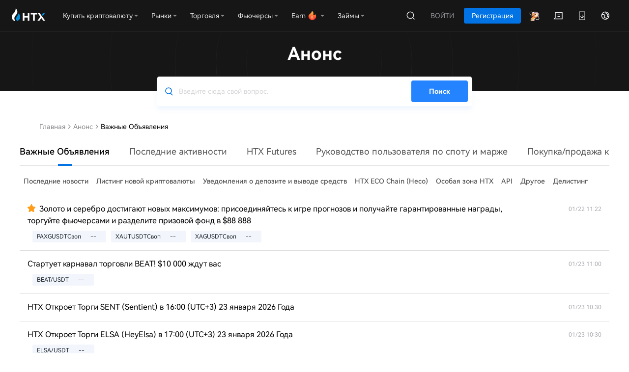

--- FILE ---
content_type: text/html; charset=utf-8
request_url: https://www.htx.com/ru-ru/support/360000182831
body_size: 41167
content:
<!doctype html><html data-n-head-ssr class="ru-ru" lang="ru-ru" data-n-head="%7B%22class%22:%7B%22ssr%22:%22ru-ru%22%7D,%22lang%22:%7B%22ssr%22:%22ru-ru%22%7D%7D"><head><script src="/web-v4/entry/v4.js"></script><link rel="stylesheet" href="/web-v4/entry/v4.css"><script src="https://www.googletagmanager.com/gtag/js?id=G-J76R0D6G87" strategy="afterInteractive" async></script><script id="google-tag" strategy="afterInteractive" async></script><script id="google-analytics" strategy="afterInteractive" async></script><script>var evn="prd";function initSensor(e){!function(e){var t=e.sdk_url,r=e.name,n=window,s=document,a="script",i=null,o=null;if(void 0!==n.sensorsDataAnalytic201505)return!1;n.sensorsDataAnalytic201505=r,n[r]=n[r]||function(e){return function(){(n[r]._q=n[r]._q||[]).push([e,arguments])}};for(var l=["track","quick","register","registerPage","registerOnce","trackSignup","trackAbtest","setProfile","setOnceProfile","appendProfile","incrementProfile","deleteProfile","unsetProfile","identify","login","logout","trackLink","clearAllRegister","getAppStatus"],c=0;c<l.length;c++)n[r][l[c]]=n[r].call(null,l[c]);n[r]._t||(i=s.createElement(a),o=s.getElementsByTagName(a)[0],i.async=1,i.src=t,i.setAttribute("charset","UTF-8"),n[r].para=e,o.parentNode.insertBefore(i,o))}({sdk_url:"/static/script/sd.min.js",name:"sensors",server_url:"prd"!=evn?"https://"+e+"/sa?project=default":"https://"+e+"/sa?project=production",heatmap:{scroll_notice_map:"not_collect"},show_log:!1,use_client_time:!0,send_type:"beacon",app_js_bridge:!0}),sensors.registerPage({platform_type:"OfficialWeb",is_login:function(){return!!+localStorage.getItem("UC_IS_LOGIN")},language_type:function(){return{"zh-cn":"SimplifiedChinese","zh-hk":"TraditionalChinese","zh-tc":"TraditionalChinese","en-us":"English","ko-kr":"Korean","ja-jp":"Japanese","ru-ru":"Russian","tr-tr":"Turkish","vi-vi":"Vietnamese","fr-fr":"French","de-de":"German","es-es":"Spanish","pt-pt":"Portuguese","pt-pr":"BrazilianPortuguese"}[location.pathname.split("/")[2]]||"English"}}),sensors.quick("autoTrack")}var localKeyVal={};try{localKeyVal=JSON.parse(localStorage.getItem("woodpeckerSdkJson")||"{}")}catch(e){}var sensorHost=localKeyVal&&localKeyVal.sensorHost||"report.daumoon.com";initSensor(sensorHost)</script><meta data-n-head="ssr" charset="utf-8"><meta data-n-head="ssr" data-hid="viewport" name="viewport" content="width=device-width, user-scalable=no, initial-scale=1"><meta data-n-head="ssr" name="renderer" content="webkit"><meta data-n-head="ssr" name="format-detection" content="telephone=no"><meta data-n-head="ssr" name="X-UA-Compatible" content="IE=Edge,chrome=1"><meta data-n-head="ssr" data-hid="keywords" name="keywords" content="HTX.com,HTX"><meta data-n-head="ssr" property="og:type" content="website"><meta data-n-head="ssr" property="og:title" content="HTX |  Купить Биткоин/Эфир | Защищенная платформа для торговли криптовалютой"><meta data-n-head="ssr" property="og:url" content="https://www.htx.com/ru-ru/support/360000182831/"><meta data-n-head="ssr" property="og:site_name" content="HTX"><meta data-n-head="ssr" property="og:image" content="https://hbg-prod-fed-public.hbfile.net/nuwa/static/prod/94b509db-90c3-4ff0-9fdc-10243d98eeaf.png"><meta data-n-head="ssr" property="og:description" content="HTX обслуживает более 10 миллионов пользователей по всему миру, предоставляя безопасные и стабильные торговые услуги. Здесь, на HTX, вы можете купить Биткоин, Эфир, Dogecoin, SHIB и более 500 качественных криптовалют в любом месте и в любое время."><meta data-n-head="ssr" property="twitter:card" content="summary_large_image"><meta data-n-head="ssr" property="twitter:site" content="HTX"><meta data-n-head="ssr" property="twitter:title" content="HTX |  Купить Биткоин/Эфир | Защищенная платформа для торговли криптовалютой"><meta data-n-head="ssr" property="twitter:description" content="HTX обслуживает более 10 миллионов пользователей по всему миру, предоставляя безопасные и стабильные торговые услуги. Здесь, на HTX, вы можете купить Биткоин, Эфир, Dogecoin, SHIB и более 500 качественных криптовалют в любом месте и в любое время."><meta data-n-head="ssr" property="twitter:image" content="https://hbg-prod-fed-public.hbfile.net/nuwa/static/prod/94b509db-90c3-4ff0-9fdc-10243d98eeaf.png"><link data-n-head="ssr" rel="icon" type="image/x-icon" href="https://hbg-fed-static-prd.hbfile.net/enhome/favicon.ico?0415"><link data-n-head="ssr" rel="alternate" hreflang="x-default" href="https://www.htx.com/support/360000182831"><link data-n-head="ssr" rel="canonical" key="canonical" href="https://www.htx.com/ru-ru/support/360000182831"><link data-n-head="ssr" rel="alternate" hreflang="en-us" href="https://www.htx.com/support/360000182831"><link data-n-head="ssr" rel="alternate" hreflang="zh-cn" href="https://www.htx.com/zh-cn/support/360000182831"><link data-n-head="ssr" rel="alternate" hreflang="zh-hk" href="https://www.htx.com/zh-hk/support/360000182831"><link data-n-head="ssr" rel="alternate" hreflang="zh-tc" href="https://www.htx.com/zh-tc/support/360000182831"><link data-n-head="ssr" rel="alternate" hreflang="ko-kr" href="https://www.htx.com/ko-kr/support/360000182831"><link data-n-head="ssr" rel="alternate" hreflang="ja-jp" href="https://www.htx.com/ja-jp/support/360000182831"><link data-n-head="ssr" rel="alternate" hreflang="ru-ru" href="https://www.htx.com/ru-ru/support/360000182831"><link data-n-head="ssr" rel="alternate" hreflang="de-de" href="https://www.htx.com/de-de/support/360000182831"><link data-n-head="ssr" rel="alternate" hreflang="fr-fr" href="https://www.htx.com/fr-fr/support/360000182831"><link data-n-head="ssr" rel="alternate" hreflang="es-es" href="https://www.htx.com/es-es/support/360000182831"><link data-n-head="ssr" rel="alternate" hreflang="es-la" href="https://www.htx.com/es-la/support/360000182831"><link data-n-head="ssr" rel="alternate" hreflang="tr-tr" href="https://www.htx.com/tr-tr/support/360000182831"><link data-n-head="ssr" rel="alternate" hreflang="vi-vi" href="https://www.htx.com/vi-vi/support/360000182831"><link data-n-head="ssr" rel="alternate" hreflang="pt-pt" href="https://www.htx.com/pt-pt/support/360000182831"><link data-n-head="ssr" rel="alternate" hreflang="pt-br" href="https://www.htx.com/pt-br/support/360000182831"><link data-n-head="ssr" rel="alternate" hreflang="it-it" href="https://www.htx.com/it-it/support/360000182831"><link data-n-head="ssr" rel="alternate" hreflang="nl-nl" href="https://www.htx.com/nl-nl/support/360000182831"><link data-n-head="ssr" rel="alternate" hreflang="ms-my" href="https://www.htx.com/ms-my/support/360000182831"><link data-n-head="ssr" rel="alternate" hreflang="en-in" href="https://www.htx.com/en-in/support/360000182831"><link data-n-head="ssr" rel="alternate" hreflang="uk-ua" href="https://www.htx.com/uk-ua/support/360000182831"><link data-n-head="ssr" rel="alternate" hreflang="hi-in" href="https://www.htx.com/hi-in/support/360000182831"><link data-n-head="ssr" rel="alternate" hreflang="id-id" href="https://www.htx.com/id-id/support/360000182831"><link data-n-head="ssr" rel="alternate" hreflang="ur-pk" href="https://www.htx.com/ur-pk/support/360000182831"><script data-n-head="ssr" type="text/javascript">function setRem(h) {var scale = h.clientWidth / 750; var s = 32*scale; h.style.fontSize=s+"px"};setRem(document.documentElement);window.addEventListener("resize", function() {setRem(document.documentElement);})</script><script data-n-head="ssr" id="breadcrumb-js" type="application/ld+json" data-nscript="afterInteractive">{
                    "@context": "https://schema.org",
                    "@type": "BreadcrumbList",
                    "itemListElement": [
  {
    "@type": "ListItem",
    "position": 1,
    "name": "Главная",
    "item": "https://www.htx.com/ru-ru/"
  },
  {
    "@type": "ListItem",
    "position": 2,
    "name": "Анонс",
    "item": "https://www.htx.com/ru-ru/support/"
  },
  {
    "@type": "ListItem",
    "position": 3,
    "name": "",
    "item": "https://www.htx.com/ru-ru/list/undefined"
  },
  {
    "@type": "ListItem",
    "position": 4,
    "name": "",
    "item": "https://www.htx.com/ru-ru/support/360000182831"
  }
]
                }</script><link rel="preload" href="/support/static/3f245e2.js" as="script"><link rel="preload" href="/support/static/68af7af.js" as="script"><link rel="preload" href="/support/static/css/97d3de4.css" as="style"><link rel="preload" href="/support/static/4346e07.js" as="script"><link rel="preload" href="/support/static/css/50d4948.css" as="style"><link rel="preload" href="/support/static/8e38459.js" as="script"><link rel="preload" href="/support/static/css/1399cc2.css" as="style"><link rel="preload" href="/support/static/e386bdf.js" as="script"><link rel="preload" href="/support/static/ed1cbae.js" as="script"><link rel="preload" href="/support/static/css/0820565.css" as="style"><link rel="preload" href="/support/static/f52dd33.js" as="script"><link rel="preload" href="/support/static/css/6091234.css" as="style"><link rel="preload" href="/support/static/c2225d2.js" as="script"><link rel="stylesheet" href="/support/static/css/97d3de4.css"><link rel="stylesheet" href="/support/static/css/50d4948.css"><link rel="stylesheet" href="/support/static/css/1399cc2.css"><link rel="stylesheet" href="/support/static/css/0820565.css"><link rel="stylesheet" href="/support/static/css/6091234.css"></head><body ontouchstart="" data-n-head="%7B%22ontouchstart%22:%7B%22ssr%22:%22%22%7D%7D"><div data-server-rendered="true" id="__nuxt"><div id="__layout"><section class="main-container"><div class="common-header"><header userinfo="[object Object]" global-domain="" class="global-common-header global-common-header--dark"><section class="header-wrap" style="z-index:3001;"><div class="header-body"><nav class="header-nav"><a href="//www.huobi.com/ru-ru/" class="header-nav-brand header-nav-logo"><img src="[data-uri]" alt="HTX - Leading Bitcoin Exchange"><i></i></a><div class="hbg-nav-menu-v2"><i class="hbg-nav-menu-v2__activebar" style="left:0px;"></i><div class="hbg-dropdown-v2 hbg-nav-menu-v2__item"><div class="hbg-dropdown-v2__trigger"><div class="hbg-dropdown-v2__trigger-title"><em class="hbg-dropdown-v2__trigger-title">Купить криптовалюту</em></div><i class="hbg-dropdown-v2__trigger-triangle"></i></div><div class="hbg-dropdown-v2__content js-hbs-dropdowns"><div class="hbg-dropdown-v2__body "><div class="hbg-dropdown-v2__body-item"><div class="hbg-dropdown-v2__body-item-icon"><img src="[data-uri]" alt="" class="hbg-dropdown-v2__body-item-icon-img"></div><div class="hbg-dropdown-v2__body-item-content"><div class="hbg-dropdown-v2__body-item-title">Быстрая торговля</div><div class="hbg-dropdown-v2__body-item-subtitle">Покупайте виртуальные активы с помощью Visa, Mastercard и т. д.</div></div></div><div class="hbg-dropdown-v2__body-item"><div class="hbg-dropdown-v2__body-item-icon"><img src="[data-uri]" alt="" class="hbg-dropdown-v2__body-item-icon-img"></div><div class="hbg-dropdown-v2__body-item-content"><div class="hbg-dropdown-v2__body-item-title">Фиатный Депозит</div><div class="hbg-dropdown-v2__body-item-subtitle">Внесите депозит фиатной валюты с низкой комиссией</div></div></div><div class="hbg-dropdown-v2__body-item"><div class="hbg-dropdown-v2__body-item-icon"><img src="[data-uri]" alt="" class="hbg-dropdown-v2__body-item-icon-img"></div><div class="hbg-dropdown-v2__body-item-content"><div class="hbg-dropdown-v2__body-item-title">P2P</div><div class="hbg-dropdown-v2__body-item-subtitle">Лучшая цена с нулевой комиссией</div></div></div></div></div></div><div class="hbg-dropdown-v2 hbg-nav-menu-v2__item"><div class="hbg-dropdown-v2__trigger"><div class="hbg-dropdown-v2__trigger-title"><em class="hbg-dropdown-v2__trigger-title">Рынки</em></div><i class="hbg-dropdown-v2__trigger-triangle"></i></div><div class="hbg-dropdown-v2__content js-hbs-dropdowns"><div class="hbg-dropdown-v2__body "><div class="hbg-dropdown-v2__body-item"><div class="hbg-dropdown-v2__body-item-icon"><img src="[data-uri]" alt="" class="hbg-dropdown-v2__body-item-icon-img"></div><div class="hbg-dropdown-v2__body-item-content"><div class="hbg-dropdown-v2__body-item-title">Избранное</div><div class="hbg-dropdown-v2__body-item-subtitle">Следите за любимыми торговыми парами в реальном времени</div></div></div><div class="hbg-dropdown-v2__body-item"><div class="hbg-dropdown-v2__body-item-icon"><img src="[data-uri]" alt="" class="hbg-dropdown-v2__body-item-icon-img"></div><div class="hbg-dropdown-v2__body-item-content"><div class="hbg-dropdown-v2__body-item-title">Спот</div><div class="hbg-dropdown-v2__body-item-subtitle">Воспользуйтесь возможностями торговли на спотовых рынках</div></div></div><div class="hbg-dropdown-v2__body-item"><div class="hbg-dropdown-v2__body-item-icon"><img src="[data-uri]" alt="" class="hbg-dropdown-v2__body-item-icon-img"></div><div class="hbg-dropdown-v2__body-item-content"><div class="hbg-dropdown-v2__body-item-title">Фьючерсы</div><div class="hbg-dropdown-v2__body-item-subtitle">Зарабатывайте огромную прибыль на фьючерсных рынках</div></div></div></div></div></div><div class="hbg-dropdown-v2 hbg-nav-menu-v2__item"><div class="hbg-dropdown-v2__trigger"><div class="hbg-dropdown-v2__trigger-title"><em class="hbg-dropdown-v2__trigger-title">Торговля</em></div><i class="hbg-dropdown-v2__trigger-triangle"></i></div><div class="hbg-dropdown-v2__content js-hbs-dropdowns"><div class="hbg-dropdown-v2__body "><div class="hbg-dropdown-v2__body-item"><div class="hbg-dropdown-v2__body-item-icon"><img src="[data-uri]" alt="" class="hbg-dropdown-v2__body-item-icon-img"></div><div class="hbg-dropdown-v2__body-item-content"><div class="hbg-dropdown-v2__body-item-title">Спотовая Торговля</div><div class="hbg-dropdown-v2__body-item-subtitle">Торгуйте виртуальными активами с помощью наших передовых инструментов</div></div></div><div class="hbg-dropdown-v2__body-item"><div class="hbg-dropdown-v2__body-item-icon"><img src="[data-uri]" alt="" class="hbg-dropdown-v2__body-item-icon-img"></div><div class="hbg-dropdown-v2__body-item-content"><div class="hbg-dropdown-v2__body-item-title">ETP</div><div class="hbg-dropdown-v2__body-item-subtitle">Увеличьте кредитное плечо без риска ликвидации</div></div></div><div class="hbg-dropdown-v2__body-item"><div class="hbg-dropdown-v2__body-item-icon"><img src="[data-uri]" alt="" class="hbg-dropdown-v2__body-item-icon-img"></div><div class="hbg-dropdown-v2__body-item-content"><div class="hbg-dropdown-v2__body-item-title">Маржа</div><div class="hbg-dropdown-v2__body-item-subtitle">Используйте кредитное плечо, чтобы увеличить свою прибыль</div></div></div><div class="hbg-dropdown-v2__body-item"><div class="hbg-dropdown-v2__body-item-icon"><img src="[data-uri]" alt="" class="hbg-dropdown-v2__body-item-icon-img"></div><div class="hbg-dropdown-v2__body-item-content"><div class="hbg-dropdown-v2__body-item-title">Торговые Боты</div><div class="hbg-dropdown-v2__body-item-subtitle">Торгуйте автоматически с помощью количественных стратегий</div></div></div><div class="hbg-dropdown-v2__body-item"><div class="hbg-dropdown-v2__body-item-icon"><img src="[data-uri]" alt="" class="hbg-dropdown-v2__body-item-icon-img"></div><div class="hbg-dropdown-v2__body-item-content"><div class="hbg-dropdown-v2__body-item-title">Конвертация</div><div class="hbg-dropdown-v2__body-item-subtitle">Обмен крипто-крипто, нулевая комиссия, без проскальзывания</div></div></div></div></div></div><div class="hbg-dropdown-v2 hbg-nav-menu-v2__item"><div class="hbg-dropdown-v2__trigger"><div class="hbg-dropdown-v2__trigger-title"><em class="hbg-dropdown-v2__trigger-title">Деривативы</em></div><i class="hbg-dropdown-v2__trigger-triangle"></i></div><div class="hbg-dropdown-v2__content js-hbs-dropdowns"><div class="hbg-dropdown-v2__body "><div class="hbg-dropdown-v2__body-item"><div class="hbg-dropdown-v2__body-item-icon"><img src="[data-uri]" alt="" class="hbg-dropdown-v2__body-item-icon-img"></div><div class="hbg-dropdown-v2__body-item-content"><div class="hbg-dropdown-v2__body-item-title">USDT-маржинальные Контракты</div><div class="hbg-dropdown-v2__body-item-subtitle">Фьючерсные продукты с расчетом в USDT</div></div></div><div class="hbg-dropdown-v2__body-item"><div class="hbg-dropdown-v2__body-item-icon"><img src="[data-uri]" alt="" class="hbg-dropdown-v2__body-item-icon-img"></div><div class="hbg-dropdown-v2__body-item-content"><div class="hbg-dropdown-v2__body-item-title">Coin-M Фьючерсы</div><div class="hbg-dropdown-v2__body-item-subtitle">Фьючерсные продукты с расчетом в криптовалютах</div></div></div><div class="hbg-dropdown-v2__body-item"><div class="hbg-dropdown-v2__body-item-icon"><img src="[data-uri]" alt="" class="hbg-dropdown-v2__body-item-icon-img"></div><div class="hbg-dropdown-v2__body-item-content"><div class="hbg-dropdown-v2__body-item-title">Опционы</div><div class="hbg-dropdown-v2__body-item-subtitle">Опционы в европейском и американском стиле для приумножения ваших активов</div></div></div><div class="hbg-dropdown-v2__body-item"><div class="hbg-dropdown-v2__body-item-icon"><img src="[data-uri]" alt="" class="hbg-dropdown-v2__body-item-icon-img"></div><div class="hbg-dropdown-v2__body-item-content"><div class="hbg-dropdown-v2__body-item-title">Копи-трейдинг</div><div class="hbg-dropdown-v2__body-item-subtitle">Торгуйте как эксперты, следуя за их сделками</div></div></div></div></div></div><div class="hbg-dropdown-v2 hbg-nav-menu-v2__item"><div class="hbg-dropdown-v2__trigger"><div class="hbg-dropdown-v2__trigger-title"><em class="hbg-dropdown-v2__trigger-title">Earn</em></div><i class="hbg-dropdown-v2__trigger-triangle"></i></div><div class="hbg-dropdown-v2__content js-hbs-dropdowns"><div class="hbg-dropdown-v2__body "><div class="hbg-dropdown-v2__body-item"><div class="hbg-dropdown-v2__body-item-icon"><img src="[data-uri]" alt="" class="hbg-dropdown-v2__body-item-icon-img"></div><div class="hbg-dropdown-v2__body-item-content"><div class="hbg-dropdown-v2__body-item-title">Earn</div><div class="hbg-dropdown-v2__body-item-subtitle">Зарабатывайте пассивный доход на своих виртуальных активах</div></div></div><div class="hbg-dropdown-v2__body-item"><div class="hbg-dropdown-v2__body-item-icon"><img src="[data-uri]" alt="" class="hbg-dropdown-v2__body-item-icon-img"></div><div class="hbg-dropdown-v2__body-item-content"><div class="hbg-dropdown-v2__body-item-title">Бивалютные инвестиции</div><div class="hbg-dropdown-v2__body-item-subtitle">Структурированный продукт с повышенной доходностью</div></div></div><div class="hbg-dropdown-v2__body-item"><div class="hbg-dropdown-v2__body-item-icon"><img src="[data-uri]" alt="" class="hbg-dropdown-v2__body-item-icon-img"></div><div class="hbg-dropdown-v2__body-item-content"><div class="hbg-dropdown-v2__body-item-title">Крипто-Займы</div><div class="hbg-dropdown-v2__body-item-subtitle">Быстрые криптозаймы для удовлетворения ваших торговых потребностей</div></div></div><div class="hbg-dropdown-v2__body-item"><div class="hbg-dropdown-v2__body-item-icon"><img src="[data-uri]" alt="" class="hbg-dropdown-v2__body-item-icon-img"></div><div class="hbg-dropdown-v2__body-item-content"><div class="hbg-dropdown-v2__body-item-title">OTC Займ</div><div class="hbg-dropdown-v2__body-item-subtitle">Возьмите в долг, чтобы увеличить объём торговли и прибыли</div></div></div></div></div></div><div class="hbg-dropdown-v2 hbg-nav-menu-v2__item"><div class="hbg-dropdown-v2__trigger"><div class="hbg-dropdown-v2__trigger-title"><em class="hbg-dropdown-v2__trigger-title">Займы</em></div><i class="hbg-dropdown-v2__trigger-triangle"></i></div><div class="hbg-dropdown-v2__content js-hbs-dropdowns"><div class="hbg-dropdown-v2__body "><div class="hbg-dropdown-v2__body-item"><div class="hbg-dropdown-v2__body-item-icon"><img src="[data-uri]" alt="" class="hbg-dropdown-v2__body-item-icon-img"></div><div class="hbg-dropdown-v2__body-item-content"><div class="hbg-dropdown-v2__body-item-title">Стейкинг</div><div class="hbg-dropdown-v2__body-item-subtitle">Голосуйте и наслаждайтесь высокими наградами</div></div></div><div class="hbg-dropdown-v2__body-item"><div class="hbg-dropdown-v2__body-item-icon"><img src="[data-uri]" alt="" class="hbg-dropdown-v2__body-item-icon-img"></div><div class="hbg-dropdown-v2__body-item-content"><div class="hbg-dropdown-v2__body-item-title">ETH 2.0</div><div class="hbg-dropdown-v2__body-item-subtitle">Новая эра для Ethereum</div></div></div><div class="hbg-dropdown-v2__body-item"><div class="hbg-dropdown-v2__body-item-icon"><img src="[data-uri]" alt="" class="hbg-dropdown-v2__body-item-icon-img"></div><div class="hbg-dropdown-v2__body-item-content"><div class="hbg-dropdown-v2__body-item-title">Брокеридж (Лендинг)</div><div class="hbg-dropdown-v2__body-item-subtitle">Берите в долг и погашайте легко в любое время</div></div></div><div class="hbg-dropdown-v2__body-item"><div class="hbg-dropdown-v2__body-item-icon"><img src="[data-uri]" alt="" class="hbg-dropdown-v2__body-item-icon-img"></div><div class="hbg-dropdown-v2__body-item-content"><div class="hbg-dropdown-v2__body-item-title">Брокеридж (ОТС)</div><div class="hbg-dropdown-v2__body-item-subtitle">Совершайте блоковые сделки с нулевой комиссией</div></div></div></div></div></div><div class="hbg-dropdown-v2 hbg-nav-menu-v2__item"><div class="hbg-dropdown-v2__trigger"><div class="hbg-dropdown-v2__trigger-title"><em class="hbg-dropdown-v2__trigger-title">Активности</em></div><i class="hbg-dropdown-v2__trigger-triangle"></i></div><div class="hbg-dropdown-v2__content js-hbs-dropdowns"><div class="hbg-dropdown-v2__body "><div class="hbg-dropdown-v2__body-item"><div class="hbg-dropdown-v2__body-item-icon"><img src="[data-uri]" alt="" class="hbg-dropdown-v2__body-item-icon-img"></div><div class="hbg-dropdown-v2__body-item-content"><div class="hbg-dropdown-v2__body-item-title">Центр наград</div><div class="hbg-dropdown-v2__body-item-subtitle">Выигрывайте криптовалюты и другие награды каждый день</div></div></div><div class="hbg-dropdown-v2__body-item"><div class="hbg-dropdown-v2__body-item-icon"><img src="[data-uri]" alt="" class="hbg-dropdown-v2__body-item-icon-img"></div><div class="hbg-dropdown-v2__body-item-content"><div class="hbg-dropdown-v2__body-item-title">NewListing</div><div class="hbg-dropdown-v2__body-item-subtitle">Откройте для себя следующий крупный криптопроект</div></div></div><div class="hbg-dropdown-v2__body-item"><div class="hbg-dropdown-v2__body-item-icon"><img src="[data-uri]" alt="" class="hbg-dropdown-v2__body-item-icon-img"></div><div class="hbg-dropdown-v2__body-item-content"><div class="hbg-dropdown-v2__body-item-title">PrimeBox</div><div class="hbg-dropdown-v2__body-item-subtitle">Получите веселье и отличные призы</div></div></div><div class="hbg-dropdown-v2__body-item"><div class="hbg-dropdown-v2__body-item-icon"><img src="[data-uri]" alt="" class="hbg-dropdown-v2__body-item-icon-img"></div><div class="hbg-dropdown-v2__body-item-content"><div class="hbg-dropdown-v2__body-item-title">Торговый конкурс</div><div class="hbg-dropdown-v2__body-item-subtitle">Проложите свой путь к таблице лидеров</div></div></div></div></div></div><div class="hbg-dropdown-v2 hbg-nav-menu-v2__item"><div class="hbg-dropdown-v2__trigger"><div class="hbg-dropdown-v2__trigger-title"><em class="hbg-dropdown-v2__trigger-title">Зона $HTX</em></div><i class="hbg-dropdown-v2__trigger-triangle"></i></div><div class="hbg-dropdown-v2__content js-hbs-dropdowns"><div class="hbg-dropdown-v2__body "><div class="hbg-dropdown-v2__body-item"><div class="hbg-dropdown-v2__body-item-icon"><img src="[data-uri]" alt="" class="hbg-dropdown-v2__body-item-icon-img"></div><div class="hbg-dropdown-v2__body-item-content"><div class="hbg-dropdown-v2__body-item-title">Получить $HTX</div><div class="hbg-dropdown-v2__body-item-subtitle">Ежедневные задания</div></div></div></div></div></div><div class="hbg-dropdown-v2 hbg-nav-menu-v2__item"><div class="hbg-dropdown-v2__trigger"><div class="hbg-dropdown-v2__trigger-title"><em class="hbg-dropdown-v2__trigger-title">Launchpool</em></div></div><div class="hbg-dropdown-v2__content js-hbs-dropdowns"></div></div></div></nav><div class="header-nav__right"><div class="header__user"><div class="header-user__navmenu"><i class="hbg-nav-menu-v2__activebar" style="left:0px;"></i><div class="header__user__body__extra"><a data-level="" class="header__user__body__item header__user__body__item--prime-entry hbg-header-dropdown-btn"><i></i></a><a href="//www.huobi.com/ru-ru/inmail" class="header__user__body__item hbg-header-dropdown-btn"><i class="global-common-header-icon__msg"></i></a><div class="hb-dropdown-wrap hb-menu-dropdown hbg-header-dropdown"><div class="header__user__body__item"><i class="global-common-header-icon__download"></i></div><div class="hb-dropdown__content js-hbs-dropdowns"><div class="hb-menu-dropdown__body hb-menu-dropdown__body--default"><div class="hbg-download" style="min-width:200px;"><div class="hbg-download__img"></div><div class="hbg-download__content"><div class="hbg-download__title">Наведите камеру на QR-код <p>для загрузки приложения HTX</p></div><a href="//www.huobi.com/ru-ru/download/#exchange" class="fed-btn">Больше вариантов</a></div></div></div></div></div><div class="hb-dropdown-wrap hb-menu-dropdown hbg-header-dropdown"><div class="header__user__body__item"><i class="global-common-header-icon__lang"></i></div><div class="hb-dropdown__content js-hbs-dropdowns"><div class="hb-menu-dropdown__body hb-menu-dropdown__body--default"><div class=" hb-menu-dropdown__body--multi" style="width:472px;"><div active="ru-ru" locales="en-us,zh-cn,zh-hk,zh-tc,ja-jp,ru-ru,de-de,fr-fr,es-es,es-la,tr-tr,vi-vi,pt-pt,pt-br,it-it,nl-nl,ms-my,en-in,uk-ua,hi-in,id-id,ur-pk" class="hb-menu-dropdown__body__item--multi hbg-languages"><div class="hb-menu-dropdown__body__item__sub">Язык</div><div class="hb-menu-dropdown__body__items"><div class="hb-menu-dropdown__body__item"><div class="body__item__txt">English</div></div><div class="hb-menu-dropdown__body__item"><div class="body__item__txt">简体中文</div></div><div class="hb-menu-dropdown__body__item"><div class="body__item__txt">繁體中文</div></div><div class="hb-menu-dropdown__body__item active"><div class="body__item__txt">Русский</div></div><div class="hb-menu-dropdown__body__item"><div class="body__item__txt">Français</div></div><div class="hb-menu-dropdown__body__item"><div class="body__item__txt">Español-ES</div></div><div class="hb-menu-dropdown__body__item"><div class="body__item__txt">Español-LA</div></div><div class="hb-menu-dropdown__body__item"><div class="body__item__txt">Türkçe</div></div><div class="hb-menu-dropdown__body__item"><div class="body__item__txt">Tiếng Việt</div></div><div class="hb-menu-dropdown__body__item"><div class="body__item__txt">Português-PT</div></div><div class="hb-menu-dropdown__body__item"><div class="body__item__txt">Italiano</div></div><div class="hb-menu-dropdown__body__item"><div class="body__item__txt">English (India)</div></div><div class="hb-menu-dropdown__body__item"><div class="body__item__txt">Українська</div></div><div class="hb-menu-dropdown__body__item"><div class="body__item__txt">Bahasa Indonesia</div></div></div></div><div active="" class="hb-menu-dropdown__body__item--multi hbg-currencys"><div class="hb-menu-dropdown__body__item__sub">Валюта</div><div class="hb-menu-dropdown__body__items"></div></div></div></div></div></div></div></div><div class="header__user__hamburg"><div class="hbg-more-btn"><div class="hbg-more-btn__line0"></div><div class="hbg-more-btn__line1"></div><div class="hbg-more-btn__line2"></div></div></div></div></div></div></section><div class="hbg-drawer hbg-drawer--dark" style="display:none;"><div class="hbg-drawer__title"></div><div class="hbg-drawer__content"></div></div><div class="hbg-drawer hbg-drawer--dark" style="display:none;"><div class="hbg-drawer__title"></div><div class="hbg-drawer__content"></div></div></header></div> <div class="page" data-v-6405f22c><div class="page-detail page--web has-error" data-v-c980ad9c data-v-6405f22c><div class="title-search" data-v-c980ad9c><h2 class="title" data-v-c980ad9c>Анонс</h2> <div class="searchbar-web" data-v-602f003c data-v-c980ad9c><div class="input-box" data-v-602f003c><input type="text" autocomplete="off" autocorrect="off" placeholder="Введите сюда свой вопрос." class="keyword" data-v-602f003c></div> <div class="btn-search" data-v-602f003c><h1 data-v-602f003c>Поиск</h1></div></div></div> <!----> <div data-v-e03afb78 data-v-c980ad9c><!----> <div class="error error-notfound" data-v-e03afb78><div class="image" data-v-e03afb78></div> <div class="detail" data-v-e03afb78><div class="title" data-v-e03afb78>
                404
            </div> <div class="error-message" data-v-e03afb78>
                Ой! Страница не найдена!
            </div> <div class="action" data-v-e03afb78><span class="timer" data-v-e03afb78><span>3</span> позже</span> <a data-v-e03afb78>Вернуться на главную страницу</a></div></div></div></div> <!----> <!----></div> <div class="page-error page--m" data-v-dcdcdcc4 data-v-76b3eb0a data-v-6405f22c><div class="error error-network" data-v-dcdcdcc4><div class="status-icon" data-v-dcdcdcc4></div> <div class="status-text" data-v-dcdcdcc4>
            Нет подключения
        </div> <div class="error-action" data-v-dcdcdcc4><p class="button" data-v-dcdcdcc4>
                Нажмите, чтобы загрузить.
            </p></div></div> <!----> <!----></div></div> <div class="footer-container"><footer class="fed-hbg-footer"><div class="fed-hbg-footer__main"><div class="fed-hbg-footer-links"><div class="fed-collapes"><div class="fed-collapes-item"><div aria-expanded="false" class="fed-collapes-item__title"><span class="fed-collapes-item__title-text">О HTX</span><i class="fed-icon__arrow"></i></div><div class="fed-collapes-item__content-wrapper" style="display:none;"><div class="fed-collapes-item__content"><div class="hbg-cell-group"><a target="_blank" href="//www.huobi.com/ru-ru/about" class="hbg-cell"><div class="hbg-cell__title "><p>О нас</p></div></a><a target="_blank" href="//www.huobi.com/ru-ru/price/" class="hbg-cell"><div class="hbg-cell__title "><p>Цены криптовалют</p></div></a><a target="_blank" href="//www.huobi.com/support/ru-ru/detail/360000298561" class="hbg-cell"><div class="hbg-cell__title "><p>Пользовательское соглашение</p></div></a><a target="_blank" href="//www.huobi.com/support/ru-ru/detail/360000298601" class="hbg-cell"><div class="hbg-cell__title "><p>Политика конфиденциальности</p></div></a><a target="_blank" href="//www.huobi.com/ru-ru/verification/" class="hbg-cell is-mark"><div class="hbg-cell__title "><p>Проверка Медиа</p></div></a><a target="_blank" href="//www.huobi.com/support/ru-ru/detail/360000190822" class="hbg-cell"><div class="hbg-cell__title "><p>Сообщество HTX Futures</p></div></a><a target="_blank" href="//www.huobi.com/support/ru-ru/" class="hbg-cell"><div class="hbg-cell__title "><p>Помощь</p></div></a><a target="_blank" href="//www.huobi.com/ru-ru/global-licensed-businesses" class="hbg-cell"><div class="hbg-cell__title "><p>Глобальный лицензированный бизнес</p></div></a><a target="_blank" href="//www.huobi.com/ru-ru/proof-of-reserve" class="hbg-cell"><div class="hbg-cell__title "><p>Сведения о Резервах</p></div></a><a target="_blank" href="//www.huobi.com/ru-ru/sitemap" class="hbg-cell"><div class="hbg-cell__title "><p>Криптовалютная карта</p></div></a><a target="_blank" href="https://hackenproof.com/htx/htx" class="hbg-cell"><div class="hbg-cell__title "><p>Bug Bounty</p></div></a><a target="_blank" href="//www.huobi.com/ru-ru/ventures" class="hbg-cell"><div class="hbg-cell__title "><p>HTX Ventures</p></div></a><a target="_blank" href="//square.htx.com/" class="hbg-cell"><div class="hbg-cell__title "><p>HTX Square</p></div></a></div></div></div></div><div class="fed-collapes-item"><div aria-expanded="false" class="fed-collapes-item__title"><span class="fed-collapes-item__title-text">Продукты</span><i class="fed-icon__arrow"></i></div><div class="fed-collapes-item__content-wrapper" style="display:none;"><div class="fed-collapes-item__content"><div class="hbg-cell-group"><a target="_blank" href="//www.huobi.com/ru-ru/fiat-crypto/one-trade" class="hbg-cell"><div class="hbg-cell__title "><p>Покупка/Продажа Быстро</p></div></a><a target="_blank" href="//www.huobi.com/ru-ru/fiat-crypto/withdraw/status" class="hbg-cell"><div class="hbg-cell__title "><p>Статус Депозита и Вывода</p></div></a><a target="_blank" href="//www.huobi.com/ru-ru/exchange/" class="hbg-cell"><div class="hbg-cell__title "><p>Спот</p></div></a><a target="_blank" href="//www.huobi.com/ru-ru/grid-exchange/" class="hbg-cell"><div class="hbg-cell__title "><p>Торговые боты</p></div></a><a target="_blank" href="//www.huobi.com/ru-ru/futures/linear_swap/exchange/#contract_code=BTC-USDT&amp;contract_type=swap&amp;type=cross" class="hbg-cell"><div class="hbg-cell__title "><p>Фьючерсы</p></div></a><a target="_blank" href="//www.huobi.com/ru-ru/futures/copy_trading/home/" class="hbg-cell"><div class="hbg-cell__title "><p>Копи-трейдинг</p></div></a><a target="_blank" href="//www.huobi.com/ru-ru/margin/" class="hbg-cell"><div class="hbg-cell__title "><p>Маржа</p></div></a><a target="_blank" href="//www.huobi.com/ru-ru/futures/linear_swap/exchange/?jumpTo=TRADINGBOT_ENTRY#contract_code=BTC-USDT&amp;contract_type=swap&amp;type=cross" class="hbg-cell"><div class="hbg-cell__title "><p>Торговый Бот</p></div></a><a target="_blank" href="//www.huobi.com/ru-ru/futures/data/landing_page/" class="hbg-cell"><div class="hbg-cell__title "><p>Скачать историю данных</p></div></a><a target="_blank" href="//www.huobi.com/ru-ru/financial/earn/" class="hbg-cell"><div class="hbg-cell__title "><p>Финансы</p></div></a><a target="_blank" href="//www.huobi.com/ru-ru/download/#exchange" class="hbg-cell"><div class="hbg-cell__title "><p>Загрузка приложения</p></div></a><a target="_blank" href="//www.huobi.com/ru-ru/apply-to-list/" class="hbg-cell"><div class="hbg-cell__title "><p>Заявка на листинг</p></div></a><a target="_blank" href="//www.huobi.com/ru-ru/financial/pledge/" class="hbg-cell"><div class="hbg-cell__title "><p>Крипто-Займы</p></div></a><a target="_blank" href="//www.huobi.com/ru-ru/financial/otc-loan/landing" class="hbg-cell"><div class="hbg-cell__title "><p>OTC Займ</p></div></a><a target="_blank" href="//www.huobi.com/ru-ru/topic/examination" class="hbg-cell"><div class="hbg-cell__title "><p>Награды</p></div></a><a target="_blank" href="//www.huobi.com/ru-ru/feed/faq" class="hbg-cell"><div class="hbg-cell__title "><p>Crypto FAQ</p></div></a></div></div></div></div><div class="fed-collapes-item"><div aria-expanded="false" class="fed-collapes-item__title"><span class="fed-collapes-item__title-text">Услуги</span><i class="fed-icon__arrow"></i></div><div class="fed-collapes-item__content-wrapper" style="display:none;"><div class="fed-collapes-item__content"><div class="hbg-cell-group"><a target="_blank" href="//www.huobi.com/ru-ru/user_center/uc_auth/" class="hbg-cell"><div class="hbg-cell__title "><p>Верификация Личности</p></div></a><a target="_blank" href="//www.huobi.com/ru-ru/fee/" class="hbg-cell"><div class="hbg-cell__title "><p>Многоуровневые Комиссии</p></div></a><a target="_blank" href="//www.huobi.com/ru-ru/institutions" class="hbg-cell"><div class="hbg-cell__title "><p>Институциональные Услуги</p></div></a><a target="_blank" href="//www.huobi.com/support/ru-ru/detail/360000301401" class="hbg-cell"><div class="hbg-cell__title "><p>Торговые правила OTC</p></div></a><a target="_blank" href="//www.huobi.com/ru-ru/trade-rules/exchange" class="hbg-cell"><div class="hbg-cell__title "><p>Правила Спотовой Торговли</p></div></a><a target="_blank" href="//www.huobi.com/ru-ru/ladder-lending/cross-margin/" class="hbg-cell"><div class="hbg-cell__title "><p>Лимит заимствования</p></div></a><a target="_blank" href="//www.huobi.com/ru-ru/views/learn" class="hbg-cell"><div class="hbg-cell__title "><p>HTX Learn</p></div></a><a target="_blank" href="//www.huobi.com/support/ru-ru/list/360000063661" class="hbg-cell"><div class="hbg-cell__title "><p>Контрактный класс</p></div></a><a target="_blank" href="//www.huobi.com/ru-ru/affiliate-to-list/" class="hbg-cell"><div class="hbg-cell__title "><p>Партнерская Программа</p></div></a><a target="_blank" href="//www.huobi.com/ru-ru/broker" class="hbg-cell"><div class="hbg-cell__title "><p>Брокерская Программа</p></div></a><a target="_blank" href="//www.huobi.com/ru-ru/crm/market-recruitment/" class="hbg-cell"><div class="hbg-cell__title "><p>Заявка для маркет-мейкеров</p></div></a><a target="_blank" href="//www.huobi.com/ru-ru/opend/newApiPages/" class="hbg-cell"><div class="hbg-cell__title "><p>API Документация</p></div></a><a target="_blank" href="//www.huobi.com/ru-ru/opend/" class="hbg-cell"><div class="hbg-cell__title "><p>Открытая Платформа</p></div></a></div></div></div></div><div class="fed-collapes-item"><div aria-expanded="false" class="fed-collapes-item__title"><span class="fed-collapes-item__title-text">Купить криптовалюту</span><i class="fed-icon__arrow"></i></div><div class="fed-collapes-item__content-wrapper" style="display:none;"><div class="fed-collapes-item__content"><div class="hbg-cell-group"><a target="_blank" href="//www.huobi.com/ru-ru/how-to-buy/BTC/" class="hbg-cell"><div class="hbg-cell__title "><p>Покупка BTC</p></div></a><a target="_blank" href="//www.huobi.com/ru-ru/how-to-buy/ETH/" class="hbg-cell"><div class="hbg-cell__title "><p>Покупка ETH</p></div></a><a target="_blank" href="//www.huobi.com/ru-ru/how-to-buy/HTX/" class="hbg-cell"><div class="hbg-cell__title "><p>Покупка HTX</p></div></a><a target="_blank" href="//www.huobi.com/ru-ru/price/btc/btc-to-usd/" class="hbg-cell"><div class="hbg-cell__title "><p>Криптокалькулятор</p></div></a><a target="_blank" href="//www.huobi.com/ru-ru/price/btc/" class="hbg-cell"><div class="hbg-cell__title "><p>Цена Биткоина</p></div></a><a target="_blank" href="//www.huobi.com/ru-ru/price/eth/" class="hbg-cell"><div class="hbg-cell__title "><p>Цена Ethereum</p></div></a><a target="_blank" href="//www.huobi.com/ru-ru/price/trx/" class="hbg-cell"><div class="hbg-cell__title "><p>Цена TRX</p></div></a><a target="_blank" href="//www.huobi.com/ru-ru/tokens/BTC/" class="hbg-cell"><div class="hbg-cell__title "><p>Что такое Биткоин</p></div></a><a target="_blank" href="//www.huobi.com/ru-ru/tokens/ETH/" class="hbg-cell"><div class="hbg-cell__title "><p>Что такое Ethereum</p></div></a><a target="_blank" href="//www.huobi.com/ru-ru/tokens/HTX/" class="hbg-cell"><div class="hbg-cell__title "><p>Что такое HTX DAO</p></div></a></div></div></div></div></div></div><div class="fed-hbg-footer__sider"><a href="//www.huobi.com/ru-ru/" class="footer-nav-brand"><img src="[data-uri]" alt="HTX - Leading Bitcoin Exchange" class="fed-hbg-footer__logo"></a><div class="hb-dropdown-wrap hb-menu-dropdown fed-hbg-footer__dropdown"><div class="toggle active"><div class="toggle__title">Русский</div><i class="toggle__triangle"></i></div><div class="hb-dropdown__content js-hbs-dropdowns"><div class="hb-menu-dropdown__body hb-menu-dropdown__body--single"><section class="hb-menu-dropdown__body__item--single"><div class="hb-menu-dropdown__body__item"><div class="body__item__txt">English</div></div><div class="hb-menu-dropdown__body__item"><div class="body__item__txt">简体中文</div></div><div class="hb-menu-dropdown__body__item"><div class="body__item__txt">繁體中文</div></div><div class="hb-menu-dropdown__body__item active"><div class="body__item__txt">Русский</div></div><div class="hb-menu-dropdown__body__item"><div class="body__item__txt">Français</div></div><div class="hb-menu-dropdown__body__item"><div class="body__item__txt">Español-ES</div></div><div class="hb-menu-dropdown__body__item"><div class="body__item__txt">Español-LA</div></div><div class="hb-menu-dropdown__body__item"><div class="body__item__txt">Türkçe</div></div><div class="hb-menu-dropdown__body__item"><div class="body__item__txt">Tiếng Việt</div></div><div class="hb-menu-dropdown__body__item"><div class="body__item__txt">Português-PT</div></div><div class="hb-menu-dropdown__body__item"><div class="body__item__txt">Italiano</div></div><div class="hb-menu-dropdown__body__item"><div class="body__item__txt">English (India)</div></div><div class="hb-menu-dropdown__body__item"><div class="body__item__txt">Українська</div></div><div class="hb-menu-dropdown__body__item"><div class="body__item__txt">Bahasa Indonesia</div></div><div class="hb-menu-dropdown__body__item"><div class="body__item__txt"></div></div></section></div></div></div><div class="fed-hbg-footer__group"></div></div></div><div class="fed-hbg-footer__language"><div class="fed-hbg-footer__lang-copyright">© 2013 - 2026 HTX</div><div class="fed-hbg-footer__lang-btn"><span>Русский</span><i class="fed-icon__arrow"></i></div></div><div class="hbg-drawer hbg-drawer--dark" style="display:none;"><div class="hbg-drawer__title"></div><div class="hbg-drawer__content"></div></div><div class="fed-hbg-footer__bar-wrapper"><div class="fed-hbg-footer__bar"><div class="fed-hbg-footer__social">0</div><div class="fed-hbg-footer__copyright">© 2013 - 2026 HTX</div></div></div></footer></div></section></div></div><script>window.__NUXT__=(function(a,b,c,d,e,f,g,h,i,j,k,l,m,n,o,p,q,r,s,t,u,v,w,x,y,z,A,B,C,D,E){return {layout:"default",data:[{loadInBrowser:a,errorType:"notfound",data:b}],fetch:{},error:b,state:{locales:[e,f,n,o,p,q,g,r,s,t,h,u,v,w,i,x,y,j,k,z,l,A,B],locale:g,responsive:c,isMobile:a,isApp:a,htmlWidth:b,mobileWidth:750,mobileScale:.5,appInfo:{},originSymbolsList:[],originCurrencysList:[],symbolsObj:{},currencysObj:{},usdtRate:d,exchangeRate:d,exchangeRateList:[],rateName:c,rateFix:2,rateSymbol:c,langList:[{key:e,value:"English",lang:e},{key:f,value:"简体中文",lang:f},{key:n,value:C,lang:D},{key:o,value:C,lang:D},{key:p,value:"한국어",lang:"ko"},{key:q,value:"日本語",lang:"ja"},{key:g,value:"Русский",lang:"ru"},{key:r,value:"Deutsch",lang:"de"},{key:s,value:"Français",lang:"fr"},{key:t,value:"Español-ES",lang:"es"},{key:h,value:"Español-LA",lang:h},{key:u,value:"Türkçe",lang:"tr"},{key:v,value:"Tiếng Việt",lang:"vi"},{key:w,value:"Português-PT",lang:"pt"},{key:i,value:"Português-BR",lang:i},{key:x,value:"Italiano",lang:"it"},{key:y,value:"Nederlands",lang:"nl"},{key:j,value:"Bahasa Malaysia",lang:j},{key:k,value:"English (India)",lang:k},{key:z,value:"Українська",lang:"uk"},{key:l,value:"हिन्दी",lang:l},{key:A,value:"Bahasa Indonesia",lang:"id"},{key:B,value:"اردو",zk:"ur"}],fp:b,pageVisible:m,loginWay:"WEB",way:1,languageState:{loading:m},currenciesExtra:[],screen:{},exchange:{base:E,quote:E,symbolCode:c,exchangeType:"exchange",ticker:{},ts:d,tsDiff:d,theme:"hb-night",lsCurQuote:c,lsBookType:c,ecd:{},chartType:"Loading",checkCouponState:a,detailStatus:m,tickerUpdateTime:b,orderSeparate:a,quoteList:[{key:"fav",text:"{#自选#}"}],curQuote:"usdt",curPartition:d,quoteCache:{},ca:{state:b}},market:{},public:{platform:"global",mobile:a,hostname:c,locales:[e,f,n,o,p,q,g,r,s,t,h,u,v,w,i,x,y,j,k,z,l,A,B]},trade:{dmContractInfo:[],dmContractInfoLoaded:a,dmSwapContractInfo:[],dmLinearSwapContractInfo:[],symbols:[],symbolsLoaded:a},user:{isLogin:a,userInfo:{level:d}}},serverRendered:m,routePath:"\u002Fru-ru\u002Fsupport\u002F360000182831",config:{_app:{basePath:"\u002F",assetsPath:"\u002Fsupport\u002Fstatic\u002F",cdnURL:b}}}}(false,null,"",0,"en-us","zh-cn","ru-ru","es-la","pt-br","ms-my","en-in","hi-in",true,"zh-hk","zh-tc","ko-kr","ja-jp","de-de","fr-fr","es-es","tr-tr","vi-vi","pt-pt","it-it","nl-nl","uk-ua","id-id","ur-pk","繁體中文","zh-tw","---"));</script><script src="/support/static/3f245e2.js" defer></script><script src="/support/static/e386bdf.js" defer></script><script src="/support/static/ed1cbae.js" defer></script><script src="/support/static/f52dd33.js" defer></script><script src="/support/static/c2225d2.js" defer></script><script src="/support/static/68af7af.js" defer></script><script src="/support/static/4346e07.js" defer></script><script src="/support/static/8e38459.js" defer></script></body></html>

--- FILE ---
content_type: text/css; charset=utf-8
request_url: https://www.htx.com/support/static/css/97d3de4.css
body_size: 61065
content:
/*! normalize.css v8.0.1 | MIT License | github.com/necolas/normalize.css */html{line-height:1.15;-webkit-text-size-adjust:100%}body{margin:0}main{display:block}h1{font-size:2em;margin:.67em 0}hr{-webkit-box-sizing:content-box;box-sizing:content-box;height:0;overflow:visible}pre{font-family:monospace,monospace;font-size:1em}a{background-color:transparent}abbr[title]{border-bottom:none;text-decoration:underline;-webkit-text-decoration:underline dotted;text-decoration:underline dotted}b,strong{font-weight:bolder}code,kbd,samp{font-family:monospace,monospace;font-size:1em}small{font-size:80%}sub,sup{font-size:75%;line-height:0;position:relative;vertical-align:baseline}sub{bottom:-.25em}sup{top:-.5em}img{border-style:none}button,input,optgroup,select,textarea{font-family:inherit;font-size:100%;line-height:1.15;margin:0}button,input{overflow:visible}button,select{text-transform:none}[type=button],[type=reset],[type=submit],button{-webkit-appearance:button}[type=button]::-moz-focus-inner,[type=reset]::-moz-focus-inner,[type=submit]::-moz-focus-inner,button::-moz-focus-inner{border-style:none;padding:0}[type=button]:-moz-focusring,[type=reset]:-moz-focusring,[type=submit]:-moz-focusring,button:-moz-focusring{outline:1px dotted ButtonText}fieldset{padding:.35em .75em .625em}legend{-webkit-box-sizing:border-box;box-sizing:border-box;color:inherit;display:table;max-width:100%;padding:0;white-space:normal}progress{vertical-align:baseline}textarea{overflow:auto}[type=checkbox],[type=radio]{-webkit-box-sizing:border-box;box-sizing:border-box;padding:0}[type=number]::-webkit-inner-spin-button,[type=number]::-webkit-outer-spin-button{height:auto}[type=search]{-webkit-appearance:textfield;outline-offset:-2px}[type=search]::-webkit-search-decoration{-webkit-appearance:none}::-webkit-file-upload-button{-webkit-appearance:button;font:inherit}details{display:block}summary{display:list-item}[hidden],template{display:none}:root{--hbg-global-text-color:#000;--hbg-global-rise-color:#0094ff;--hbg-global-fall-color:#e94359;--hbg-header-height:64px;--hbg-header-item-height:64px}@media screen and (max-width:743px){:root{--hbg-header-height:44px;--hbg-header-item-height:44px}}:root .global-common-header--mobile{--hbg-header-height:44px;--hbg-header-item-height:44px}:root .global-common-header--stacking{--hbg-header-height:128px}.global-common-header,.hbg-drawer{--hbg-header-main-bgcolor:#161616;--hbg-header-main-txtcolor:#e6e6e6;--hbg-header-primary-color:#0094ff;--hbg-header-main-hover-bgcolor:#313132;--hbg-header-dropdown-bgcolor:#1e1e1f;--hbg-header-three-bgcolor:#1e1e1f;--hbg-header-three-color:#f0f1f4;--hbg-header-three-item-hovercolor:#313132;--hbg-header-three-hovercolor:#0094ff;--hbg-header-secondary-txtcolor:#8c8c93;--hbg-header-tertiary-txtcolor:#b2b8c7;--hbg-header-split-color:hsla(0,0%,100%,0.06);--hbg-header-scrollbar-bgcolor:hsla(0,0%,100%,0.07);--hbg-header-button-color:#8c8c93;--hbg-header-button-hovercolor:#313132;--hbg-header-user-txt-color:#d7ddeb}.global-common-header--light,.hbg-drawer--light{--hbg-header-main-bgcolor:#fff;--hbg-header-main-txtcolor:#000;--hbg-header-primary-color:#0173e5;--hbg-header-main-hover-bgcolor:#f5f5f5;--hbg-header-dropdown-bgcolor:#fff;--hbg-header-secondary-txtcolor:#565656;--hbg-header-tertiary-txtcolor:#575759;--hbg-header-three-bgcolor:#fff;--hbg-header-three-color:#000;--hbg-header-three-item-hovercolor:#f5f5f5;--hbg-header-three-hovercolor:#0173e5;--hbg-header-split-color:rgba(0,0,0,0.06);--hbg-header-scrollbar-bgcolor:rgba(0,0,0,0.07);--hbg-header-button-color:#565656;--hbg-header-button-hovercolor:#f5f5f5;--hbg-header-user-txt-color:#000}.mini-toastr{position:fixed;top:90px;right:15px;z-index:99999999;display:-webkit-box;display:-ms-flexbox;display:flex;-webkit-box-orient:vertical;-webkit-box-direction:normal;-ms-flex-direction:column;flex-direction:column;color:#263241}.mini-toastr.rb{top:unset;bottom:36px}@-webkit-keyframes slideInto{0%{-webkit-transform:translateX(100%);transform:translateX(100%)}to{-webkit-transform:translateX(0);transform:translateX(0)}}@keyframes slideInto{0%{-webkit-transform:translateX(100%);transform:translateX(100%)}to{-webkit-transform:translateX(0);transform:translateX(0)}}@-webkit-keyframes enSlideInto{0%{-webkit-transform:translateX(-100%);transform:translateX(-100%)}to{-webkit-transform:translateX(0);transform:translateX(0)}}@keyframes enSlideInto{0%{-webkit-transform:translateX(-100%);transform:translateX(-100%)}to{-webkit-transform:translateX(0);transform:translateX(0)}}.mini-toastr__notification{display:-webkit-box;display:-ms-flexbox;display:flex;-webkit-box-align:center;-ms-flex-align:center;align-items:center;-webkit-box-sizing:border-box;box-sizing:border-box;min-width:220px;max-width:400px;margin-bottom:10px;padding:21px 16px;font-size:14px;white-space:pre-wrap;text-align:left;word-break:break-all;background:#fff;border-left:4px solid;border-radius:3px;-webkit-box-shadow:0 4px 16px rgba(69,97,137,.2);box-shadow:0 4px 16px rgba(69,97,137,.2);cursor:pointer}html.mobile .mini-toastr__notification{padding:42px 32px;font-size:28px}.mini-toastr__notification.devices-toast{position:relative;display:-webkit-box;display:-ms-flexbox;display:flex;-webkit-box-orient:vertical;-webkit-box-direction:normal;-ms-flex-direction:column;flex-direction:column;-webkit-box-align:start;-ms-flex-align:start;align-items:flex-start;padding:24px 24px 24px 52px;color:#4b5565;font-size:14px;line-height:20px}.mini-toastr__notification.devices-toast .mini-toastr-notification__icon{position:absolute;top:24px;left:20px;margin:0;color:#0173e5}.mini-toastr__notification.devices-toast .mini-toastr-notification__title{color:#1c242c;font-weight:500;font-size:14px;line-height:20px}.mini-toastr__notification.devices-toast .mini-toastr-notification__message{display:-webkit-box;display:-ms-flexbox;display:flex;-webkit-box-orient:vertical;-webkit-box-direction:normal;-ms-flex-direction:column;flex-direction:column;margin-top:8px;color:#4b5565}.mini-toastr__notification.devices-toast a{margin-top:16px;font-weight:500;line-height:14px}.mini-toastr-in{-webkit-animation:slideInto .5s;animation:slideInto .5s}.mini-toastr-out{-webkit-transform:translateX(120%);transform:translateX(120%);-webkit-transition:.8s ease-out;transition:.8s ease-out}.mini-toastr-notification__icon{display:inline-block;-ms-flex-negative:0;flex-shrink:0;width:20px;height:20px;margin-right:12px;font-size:20px;line-height:20px}html.mobile .mini-toastr-notification__icon{width:30px;height:30px;font-size:30px;line-height:30px}.-error{border-left-color:#fa5252}.-success{border-left-color:#12b886}.-info{border-left-color:#0173e5}.fed-icon__arrow{position:relative;width:20px;height:20px;display:inline-block}.fed-icon__arrow:after{position:absolute;top:50%;left:50%;width:5px;height:8px;background:url([data-uri]) no-repeat;-webkit-transform:translate(-50%,-50%);transform:translate(-50%,-50%);content:""}.fed-icon__arrow--white:after{background-image:url([data-uri])}.fed-icon__arrow--right{position:relative;width:20px;height:20px;display:inline-block}.fed-icon__arrow--right:after{position:absolute;top:50%;left:100%;width:5px;height:8px;background:url([data-uri]) no-repeat;-webkit-transform:translate(-100%,-50%);transform:translate(-100%,-50%);content:""}.fed-icon__arrow--right--white:after{background-image:url([data-uri])}.global-common-header--dark .fed-icon__arrow--right:after,.global-common-header--dark .fed-icon__arrow:after,.hbg-drawer--dark .fed-icon__arrow--right:after,.hbg-drawer--dark .fed-icon__arrow:after{background-image:url([data-uri])}i.coin-icon_box{display:inline-block;overflow:hidden;font-size:0;background-repeat:no-repeat;background-position:50%;background-size:contain;border-radius:50%}i.coin-icon_box .coin_icon{width:100%;height:100%;vertical-align:middle;border-radius:50%;opacity:0}*,:after,:before{-webkit-box-sizing:border-box;box-sizing:border-box;padding:0;margin:0;outline:none}.tile{display:block;-ms-flex-preferred-size:0;flex-basis:0;-webkit-box-flex:1;-ms-flex-positive:1;flex-grow:1;-ms-flex-negative:1;flex-shrink:1;-webkit-box-align:stretch;-ms-flex-align:stretch;align-items:stretch;min-height:-webkit-min-content;min-height:-moz-min-content;min-height:min-content}.fed-ly-columns{display:-webkit-box;display:-ms-flexbox;display:flex;-webkit-box-orient:vertical;-webkit-box-direction:normal;-ms-flex-direction:column;flex-direction:column;-webkit-box-pack:justify;-ms-flex-pack:justify;justify-content:space-between;height:100%}.fed-ly-columns>*{margin-bottom:2px}.fed-ly-columns>:last-child{margin-bottom:0}.fed-ly-columns.is-right{-webkit-box-align:end;-ms-flex-align:end;align-items:flex-end}.fed-ly-columns.is-right .hbg-finance-cell-item__label{font-weight:500}.fed-text-align.is-right{text-align:right}.loading-container{display:-webkit-box;display:-ms-flexbox;display:flex;-webkit-box-align:center;-ms-flex-align:center;align-items:center;-webkit-box-pack:center;-ms-flex-pack:center;justify-content:center;height:100%}.loading-container .img-container{width:32px;height:32px;background:url([data-uri]) no-repeat 50%;background-size:32px 32px}.coin_box{display:inline-block;display:-webkit-box;display:-ms-flexbox;display:flex;-webkit-box-align:center;-ms-flex-align:center;align-items:center;justify-items:center;overflow:hidden;font-size:0;background-size:contain;border-radius:50%}.coin_box .coin_icon{width:100%;height:100%;vertical-align:middle;border-radius:50%;opacity:0}.animated{-webkit-animation-duration:.4s;animation-duration:.4s;-webkit-animation-fill-mode:both;animation-fill-mode:both}.animated.infinite{-webkit-animation-iteration-count:infinite;animation-iteration-count:infinite}@-webkit-keyframes fadeIn{0%{opacity:0}to{opacity:1}}@keyframes fadeIn{0%{opacity:0}to{opacity:1}}.fadeIn{-webkit-animation-name:fadeIn;animation-name:fadeIn}@-webkit-keyframes fadeInDown{0%{-webkit-transform:translate3d(0,-100%,0);transform:translate3d(0,-100%,0);opacity:0}to{-webkit-transform:translateZ(0);transform:translateZ(0);opacity:1}}@keyframes fadeInDown{0%{-webkit-transform:translate3d(0,-100%,0);transform:translate3d(0,-100%,0);opacity:0}to{-webkit-transform:translateZ(0);transform:translateZ(0);opacity:1}}@-webkit-keyframes noani{0%{opacity:0}to{opacity:0}}@keyframes noani{0%{opacity:0}to{opacity:0}}@-webkit-keyframes logo{0%{background:hsla(0,0%,100%,.4);-webkit-transform:skewX(25deg) translate(-20px);transform:skewX(25deg) translate(-20px)}to{background:#fff;-webkit-transform:skewX(25deg) translate(100px);transform:skewX(25deg) translate(100px)}}@keyframes logo{0%{background:hsla(0,0%,100%,.4);-webkit-transform:skewX(25deg) translate(-20px);transform:skewX(25deg) translate(-20px)}to{background:#fff;-webkit-transform:skewX(25deg) translate(100px);transform:skewX(25deg) translate(100px)}}@-webkit-keyframes fadeInDropdown{0%{-webkit-transform:translate3d(0,-48px,0);transform:translate3d(0,-48px,0);opacity:0}to{-webkit-transform:translateZ(0);transform:translateZ(0);opacity:1}}@keyframes fadeInDropdown{0%{-webkit-transform:translate3d(0,-48px,0);transform:translate3d(0,-48px,0);opacity:0}to{-webkit-transform:translateZ(0);transform:translateZ(0);opacity:1}}@-webkit-keyframes fadeOutDropdown{0%{-webkit-transform:translateZ(0);transform:translateZ(0);opacity:1}to{-webkit-transform:translate3d(0,-48px,0);transform:translate3d(0,-48px,0);opacity:0}}@keyframes fadeOutDropdown{0%{-webkit-transform:translateZ(0);transform:translateZ(0);opacity:1}to{-webkit-transform:translate3d(0,-48px,0);transform:translate3d(0,-48px,0);opacity:0}}.fadeInDown{-webkit-animation-name:fadeInDown;animation-name:fadeInDown}@-webkit-keyframes fadeInRight{0%{-webkit-transform:translate3d(-10px,0,0);transform:translate3d(-10px,0,0);opacity:0}to{-webkit-transform:translateZ(0);transform:translateZ(0);opacity:1}}@keyframes fadeInRight{0%{-webkit-transform:translate3d(-10px,0,0);transform:translate3d(-10px,0,0);opacity:0}to{-webkit-transform:translateZ(0);transform:translateZ(0);opacity:1}}@-webkit-keyframes widthIn{0%{width:0}to{width:100%}}@keyframes widthIn{0%{width:0}to{width:100%}}.vue-recycle-scroller{position:relative}.vue-recycle-scroller.direction-vertical:not(.page-mode){overflow-y:auto}.vue-recycle-scroller.direction-horizontal:not(.page-mode){overflow-x:auto}.vue-recycle-scroller.direction-horizontal{display:-webkit-box;display:-ms-flexbox;display:flex}.vue-recycle-scroller__slot{-ms-flex:auto 0 0px;flex:auto 0 0;-webkit-box-flex:1}.vue-recycle-scroller__item-wrapper{position:relative;-ms-flex:1;flex:1;-webkit-box-sizing:border-box;box-sizing:border-box;overflow:hidden;-webkit-box-flex:1}.vue-recycle-scroller.ready .vue-recycle-scroller__item-view{position:absolute;top:0;left:0;will-change:transform}.vue-recycle-scroller.direction-vertical .vue-recycle-scroller__item-wrapper{width:100%}.vue-recycle-scroller.direction-horizontal .vue-recycle-scroller__item-wrapper{height:100%}.vue-recycle-scroller.ready.direction-vertical .vue-recycle-scroller__item-view{width:100%}.vue-recycle-scroller.ready.direction-horizontal .vue-recycle-scroller__item-view{height:100%}.resize-observer{background-color:transparent;border:none;opacity:0}.resize-observer,.resize-observer object{position:absolute;top:0;left:0;z-index:-1;display:block;width:100%;height:100%;overflow:hidden;pointer-events:none}.global-common-header,.hbg-drawer{--fed-btn-triangle-border-color:hsla(0,0%,100%,0.15);--fed-btn-block-bgcolor:#1e1e1f;--fed-btn-block-bgcolor-hover:#313132;--fed-btn-block-txt-color:#d7ddeb;--fed-btn-block-hovercolor:#8c8c93;--fed-btn-default-color:#0094ff;--fed-btn-default-bgcolor:rgba(1,115,229,0.1);--fed-btn-primary-color:#fff;--fed-btn-primary-bgcolor:#0094ff}.global-common-header--light,.hbg-drawer--light{--fed-btn-triangle-border-color:rgba(0,0,0,0.15);--fed-btn-block-bgcolor:#fff;--fed-btn-block-bgcolor-hover:#f0f0f0;--fed-btn-block-txt-color:#000;--fed-btn-block-hovercolor:#8a8a8e;--fed-btn-default-color:#0173e5;--fed-btn-default-bgcolor:rgba(1,115,229,0.1);--fed-btn-primary-color:#fff;--fed-btn-primary-bgcolor:#007cd6}.fed-btn-triangle{position:relative;height:18px;padding:0 11px 0 2px;display:inline-block;overflow:visible;color:var(--hbg-header-main-txtcolor);font-size:12px;line-height:16px;border-top:1px solid var(--fed-btn-triangle-border-color);border-bottom:1px solid var(--fed-btn-triangle-border-color)}.fed-btn-triangle:before{top:-1px;-webkit-transform:rotate(42deg);transform:rotate(42deg);-webkit-transform-origin:0 0;transform-origin:0 0}.fed-btn-triangle:after,.fed-btn-triangle:before{position:absolute;left:0;height:12px;border-left:1px solid var(--fed-btn-triangle-border-color);content:""}.fed-btn-triangle:after{bottom:-1px;-webkit-transform:rotate(-42deg);transform:rotate(-42deg);-webkit-transform-origin:0 100%;transform-origin:0 100%}.fed-btn-block{height:48px;color:var(--fed-btn-block-txt-color);background:var(--fed-btn-block-bgcolor);line-height:48px;text-align:center;cursor:pointer}.fed-btn-block:hover{color:var(--fed-btn-block-hovercolor);background:var(--fed-btn-block-bgcolor-hover)}.fed-btn{height:30px;padding:0 16px;display:inline-block;border-radius:4px;color:var(--fed-btn-default-color);line-height:30px;white-space:nowrap;text-align:center;text-decoration:none;background:var(--fed-btn-default-bgcolor);cursor:pointer}.fed-btn--primary,.fed-btn--primary:hover{color:var(--fed-btn-primary-color);background:var(--fed-btn-primary-bgcolor)}.fed-btn--block{display:block}.global-common-header,.hbg-drawer{--hbg-cell-subtitle-color:rgba(240,241,244,0.5)}.global-common-header--light,.hbg-drawer--light{--hbg-cell-subtitle-color:rgba(0,0,0,0.5)}.hbg-cell{height:44px;padding:0 16px;-webkit-box-align:center;-ms-flex-align:center;align-items:center;-webkit-box-pack:justify;-ms-flex-pack:justify;justify-content:space-between}.hbg-cell,.hbg-cell__title{display:-webkit-box;display:-ms-flexbox;display:flex}.hbg-cell__title{-webkit-box-flex:1;-ms-flex:1;flex:1;justify-items:center;font-size:14px}.hbg-cell__title p{margin:0}.hbg-cell__kyc{line-height:18px}.hbg-cell__kyc p{max-width:185px;overflow:hidden;white-space:nowrap;text-overflow:ellipsis}.hbg-cell__kyc i{width:20px;height:14px;margin:3px 0 0 8px;display:block;background-image:url(/support/static/img/duomini-logo.e2da9c5.svg)}.hbg-cell__kyc span{height:20px;margin-left:8px;padding:0 4px;display:block;font-size:12px;line-height:18px;border-radius:2px}.hbg-cell__kyc_c0{color:#00a171;border:1px solid #00a171}.hbg-cell__kyc_c1{color:#fe8731;border:1px solid #fe8731}.hbg-cell__kyc_c2{color:#edbf60;border:1px solid #edbf60}.hbg-cell__icon{width:24px;height:24px;margin-right:4px}.hbg-cell__content{color:var(--hbg-cell-subtitle-color);font-size:14px}.hbg-cell.is-link{cursor:pointer}.hbg-cell.is-link:hover{background:var(--hbg-header-main-hover-bgcolor)}.hbg-cell.is-link:hover,a.hbg-cell{color:var(--hbg-header-main-txtcolor)}a.hbg-cell{text-decoration:none;cursor:pointer}a.hbg-cell:hover{color:var(--hbg-header-main-txtcolor)}.hbg-cell-group{background:var(--hbg-header-main-bgcolor)}.fed-nft-avatar{position:relative;width:100%;height:100%;overflow:hidden}.fed-nft-avatar__lottie{position:absolute;top:0;left:0;z-index:2;width:100%;height:100%}.fed-nft-avatar--mask{position:absolute;top:50%;left:50%;z-index:1;width:90%;height:90%;-webkit-transform:translate(-50%,-50%);transform:translate(-50%,-50%);-webkit-mask-image:url(/support/static/img/nft-mask.c267b60.png);mask-image:url(/support/static/img/nft-mask.c267b60.png);-webkit-mask-mode:match-source;mask-mode:match-source;-webkit-mask-repeat:no-repeat;mask-repeat:no-repeat;-webkit-mask-size:100%;mask-size:100%;-webkit-mask-position:center center;mask-position:center center}.fed-nft-avatar--mask>img{width:100%!important;height:100%!important}.fed-nft-avatar-mask{position:absolute;top:50%;left:50%;overflow:hidden;-webkit-transform:translate(-50%,-50%) rotate(120deg);transform:translate(-50%,-50%) rotate(120deg)}.fed-nft-avatar-mask__box2,.fed-nft-avatar-mask__box3{width:100%;height:100%;overflow:hidden;-webkit-transform:rotate(-60deg);transform:rotate(-60deg)}.global-common-header,.hbg-drawer{--dropdown-content-subtitle-color:#5e5e61;--dropdown-active-bg-color:#313132;--dropdown-txt-color:#e6e6e6}.global-common-header--light,.hbg-drawer--light{--dropdown-content-subtitle-color:#8a8a8e;--dropdown-active-bg-color:#f5f5f5;--dropdown-txt-color:#000}.global-common-header--light .hb-dropdown--open .toggle .toggle__triangle,.hbg-drawer--light .hb-dropdown--open .toggle .toggle__triangle{background-image:url([data-uri]);-webkit-transform:rotate(180deg);transform:rotate(180deg)}.hb-dropdown-wrap{position:relative;display:inline-block}.hb-dropdown-wrap .hb-dropdown__content{position:absolute;z-index:9999;display:none;overflow:hidden;border-bottom-right-radius:8px;border-bottom-left-radius:8px;-webkit-box-shadow:0 10px 10px rgba(0,0,0,.06);box-shadow:0 10px 10px rgba(0,0,0,.06)}.hb-dropdown-wrap .hb-dropdown__content.show{display:block}.hb-dropdown-wrap .hb-dropdown__trigger{height:100%}.hb-dropdown-wrap .hb-dropdown__trigger,.hb-dropdown-wrap .toggle{display:-webkit-box;display:-ms-flexbox;display:flex;-webkit-box-align:center;-ms-flex-align:center;align-items:center}.hb-dropdown-wrap .toggle{padding:0 12px}.hb-dropdown-wrap .toggle .toggle__triangle{width:14px;height:14px;background:url([data-uri]) no-repeat;-webkit-transition:-webkit-transform .2s ease-in-out;transition:-webkit-transform .2s ease-in-out;transition:transform .2s ease-in-out;transition:transform .2s ease-in-out,-webkit-transform .2s ease-in-out}.hb-dropdown-wrap .toggle .toggle__triangle--expend{background-image:url([data-uri]);-webkit-transform:rotate(180deg);transform:rotate(180deg)}.trade-financing-dropdown .hb-dropdown__content,.trade-financing-dropdown .hb-dropdown__content .hbg-seting{overflow:inherit!important}.hbg_small_search_dropdown .hb-dropdown__content{right:-80px!important}.hb-menu-dropdown .toggle{color:var(--hbg-header-main-txtcolor);cursor:pointer}.hb-menu-dropdown .toggle__title{position:relative;display:-webkit-box;display:-ms-flexbox;display:flex;-webkit-box-align:center;-ms-flex-align:center;align-items:center;font-size:14px}.hb-menu-dropdown .toggle__title .hbg-title-tag1{position:absolute;top:-10px;left:100%;-webkit-transform:translateX(-12px);transform:translateX(-12px)}.hb-menu-dropdown .toggle__icon{width:20px;height:20px;margin-right:4px}.hb-menu-dropdown__body{height:100%;padding:12px 4px;color:var(--hbg-header-main-txtcolor);font-size:14px;background:var(--hbg-header-dropdown-bgcolor);border-radius:0 0 8px 8px}.hb-menu-dropdown__body--single{min-width:288px;max-width:400px;height:100%}.hb-menu-dropdown__body--multi{display:-webkit-box;display:-ms-flexbox;display:flex;min-width:200px;height:100%;max-height:500px}.hb-menu-dropdown__body--multi>div{-webkit-box-flex:1;-ms-flex:1;flex:1;-ms-flex-negative:0;flex-shrink:0}.hb-menu-dropdown__body--default{padding:0}.hb-menu-dropdown__body>div{height:100%;overflow:auto}.hb-menu-dropdown__body__items{-webkit-box-flex:1;-ms-flex:1;flex:1;overflow:auto}.hb-menu-dropdown__body__items::-webkit-scrollbar{width:5px;background:transparent;border-radius:0}.hb-menu-dropdown__body__items::-webkit-scrollbar-thumb{width:5px;background-color:var(--hbg-header-scrollbar-bgcolor);border-radius:0}.hb-menu-dropdown__body__item{display:-webkit-box;display:-ms-flexbox;display:flex;-webkit-box-align:center;-ms-flex-align:center;align-items:center;height:52px;padding:16px 24px;overflow:hidden;color:var(--dropdown-txt-color);font-weight:400;font-size:14px;font-style:normal;line-height:20px;white-space:nowrap;text-overflow:ellipsis;cursor:pointer}.hb-menu-dropdown__body__item.active,.hb-menu-dropdown__body__item:active,.hb-menu-dropdown__body__item:hover{background:var(--dropdown-active-bg-color)}.hb-menu-dropdown__body__item.active{padding-right:40px;font-weight:500;background-image:url([data-uri]);background-repeat:no-repeat;background-position:right 20px center;background-size:14px 14px}.hb-menu-dropdown__body__item--multi{display:-webkit-box;display:-ms-flexbox;display:flex;-webkit-box-orient:vertical;-webkit-box-direction:normal;-ms-flex-direction:column;flex-direction:column;min-width:200px}.hb-menu-dropdown__body__item--single{height:100%;overflow:auto}.hb-menu-dropdown__body__item--single::-webkit-scrollbar{width:5px;background:transparent;border-radius:0}.hb-menu-dropdown__body__item--single::-webkit-scrollbar-thumb{width:5px;background-color:var(--hbg-header-scrollbar-bgcolor);border-radius:0}.hb-menu-dropdown__body__item__icon{-ms-flex-negative:0;flex-shrink:0;width:20px;height:20px;margin-right:8px}.hb-menu-dropdown__body__item__txt{position:relative;-webkit-box-flex:1;-ms-flex:1;flex:1;overflow:hidden;line-height:18px;white-space:normal;text-overflow:ellipsis}.hb-menu-dropdown__body__item__sub{padding:16px 0 4px 24px;color:var(--dropdown-content-subtitle-color);line-height:1.4;text-align:left}.hb-dropdown--open .toggle{position:relative;color:var(--hbg-header-main-txtcolor);background:var(--hbg-header-dropdown-bgcolor)}.hb-dropdown--open .toggle:after{position:absolute;top:0;left:0;z-index:10;display:none;width:100%;height:2px;background:#0094ff;-webkit-animation-name:widthIn;animation-name:widthIn;-webkit-animation-duration:.3s;animation-duration:.3s;-webkit-animation-fill-mode:both;animation-fill-mode:both;content:""}.hb-dropdown--open .toggle .toggle__triangle{background-image:url([data-uri]);-webkit-transform:rotate(180deg);transform:rotate(180deg)}.hb-dropdown--open .hb-menu-dropdown__body{-webkit-animation-name:fadeInDropdown;animation-name:fadeInDropdown;-webkit-animation-duration:.3s;animation-duration:.3s;-webkit-animation-timing-function:cubic-bezier(.16,0,.18,1);animation-timing-function:cubic-bezier(.16,0,.18,1);-webkit-animation-fill-mode:both;animation-fill-mode:both}.hb-dropdown--hide .toggle{position:relative;background:var(--hbg-header-dropdown-bgcolor)}.hb-dropdown--hide .toggle:after{position:absolute;top:0;left:0;z-index:10;display:none;width:100%;height:2px;background:#0094ff;-webkit-animation-name:widthIn;animation-name:widthIn;-webkit-animation-duration:.3s;animation-duration:.3s;-webkit-animation-fill-mode:both;animation-fill-mode:both;content:""}.hb-dropdown--hide .toggle .toggle__triangle{background-image:url([data-uri]);-webkit-transform:rotate(180deg);transform:rotate(180deg)}.hb-dropdown--hide .hb-menu-dropdown__body{-webkit-animation-name:fadeInDropdown;animation-name:fadeInDropdown;-webkit-animation-duration:.3s;animation-duration:.3s}.hb-dropdown--hide .toggle{color:var(--hbg-header-main-txtcolor);background:var(--hbg-header-main-bgcolor)}.hb-dropdown--hide .toggle .toggle__triangle{background-image:url([data-uri]);-webkit-transform:rotate(0);transform:rotate(0)}.hb-dropdown--hide .hb-dropdown__content{overflow:hidden!important;pointer-events:none}.hb-dropdown--hide .hb-menu-dropdown__body{-webkit-animation-name:fadeOutDropdown;animation-name:fadeOutDropdown;-webkit-animation-duration:.27s;animation-duration:.27s;-webkit-animation-timing-function:cubic-bezier(.16,0,.18,1);animation-timing-function:cubic-bezier(.16,0,.18,1);-webkit-animation-fill-mode:both;animation-fill-mode:both;pointer-events:none}.header-nav__right .hb-dropdown__content{-webkit-box-shadow:var(--hbg-dropdown-shadow);box-shadow:var(--hbg-dropdown-shadow)}.global-common-header{--hbg-dropdown-shadow:0 8px 32px 0 rgba(0,0,0,0.4)}.global-common-header--light{--hbg-dropdown-shadow:0 10px 10px 0 rgba(0,0,0,0.1)}.hbg-dropdown-v2{position:relative}.hbg-dropdown-v2 :first-child{z-index:3}.hbg-dropdown-v2 :nth-child(2){z-index:2}.hbg-dropdown-v2__trigger{height:100%;padding:0 12px;color:var(--hbg-header-main-txtcolor);background:var(--hbg-header-main-bgcolor);cursor:pointer}.hbg-dropdown-v2__trigger,.hbg-dropdown-v2__trigger-title{display:-webkit-box;display:-ms-flexbox;display:flex;-webkit-box-align:center;-ms-flex-align:center;align-items:center}.hbg-dropdown-v2__trigger-title em{font-weight:400;font-size:14px;font-style:normal;line-height:20px;white-space:nowrap}.hbg-dropdown-v2__trigger-float-img{max-height:64px;vertical-align:bottom}.hbg-dropdown-v2__trigger-triangle{width:14px;height:14px;background:url([data-uri]) no-repeat 50%;-webkit-transition:-webkit-transform .2s linear;transition:-webkit-transform .2s linear;transition:transform .2s linear;transition:transform .2s linear,-webkit-transform .2s linear}.hbg-dropdown-v2__trigger-triangle--expend{-webkit-transform:rotate(180deg);transform:rotate(180deg)}.hbg-dropdown-v2__content{display:none;overflow:inherit!important;border-radius:0 0 8px 8px;-webkit-box-shadow:var(--hbg-dropdown-shadow);box-shadow:var(--hbg-dropdown-shadow)}.hbg-dropdown-v2__body{padding:12px 4px;background:var(--hbg-header-dropdown-bgcolor);border-radius:0 0 8px 8px}.hbg-dropdown-v2__body-item{height:80px;padding:16px 24px 16px 0;cursor:pointer}.hbg-dropdown-v2__body-item,.hbg-dropdown-v2__body-item-icon{display:-webkit-box;display:-ms-flexbox;display:flex;-webkit-box-align:center;-ms-flex-align:center;align-items:center}.hbg-dropdown-v2__body-item-icon{-ms-flex-negative:0;flex-shrink:0;-webkit-box-pack:center;-ms-flex-pack:center;justify-content:center;-webkit-box-sizing:content-box;box-sizing:content-box;width:70px;padding-left:10px}.hbg-dropdown-v2__body-item-icon-img{width:30px;height:30px}.hbg-dropdown-v2__body-item-icon-placeholder{width:30px;height:30px;background-color:rgba(0,0,0,.3);border-radius:50%}.hbg-dropdown-v2__body-item-content{-webkit-box-flex:1;-ms-flex:1;flex:1}.hbg-dropdown-v2__body-item-title{margin-bottom:4px;color:var(--hbg-header-main-txtcolor);font-weight:400;font-size:14px;font-style:normal;line-height:20px}.hbg-dropdown-v2__body-item-title-sub-float{position:relative;display:inline}.hbg-dropdown-v2__body-item-title-sub-float-img{position:absolute;bottom:0;left:10px;height:34px}.hbg-dropdown-v2__body-item-subtitle{display:-webkit-box;overflow:hidden;color:var(--hbg-header-main-txtcolor);font-weight:400;font-size:12px;font-style:normal;line-height:16px;text-overflow:ellipsis;opacity:.5;-webkit-line-clamp:2;-webkit-box-orient:vertical}.hbg-dropdown-v2__body-item-three-right-icon{opacity:.5}.hbg-dropdown-v2__body-item:hover .hbg-dropdown-v2__body-item-three-right-icon{opacity:1}.hbg-dropdown-v2__body-item:hover .hbg-dropdown-v2__body-item-three-nav-wrap{display:block}.hbg-dropdown-v2__body-item-three-nav-wrap{position:absolute;top:0;left:340px;z-index:5;display:none;width:344px;padding:0 0 0 4px;color:var(--hbg-header-three-color);background:transparent;border-radius:0 0 8px 8px;-webkit-box-shadow:0 10px 10px rgba(0,0,0,.06);box-shadow:0 10px 10px rgba(0,0,0,.06);cursor:auto}.hbg-dropdown-v2__body-item-three-nav-wrap>div{position:relative;height:100%;padding:12px 4px;background:var(--hbg-header-three-bgcolor);border-radius:0 0 8px 8px}.hbg-dropdown-v2__body-item-three-nav-wrap-item{display:-webkit-box;display:-ms-flexbox;display:flex;-webkit-box-align:center;-ms-flex-align:center;align-items:center;height:44px;padding-left:24px;font-size:14px;line-height:44px;cursor:pointer}.hbg-dropdown-v2__body-item-three-nav-wrap-item span{display:inline-block;width:100%;line-height:16px;white-space:normal;word-wrap:break-word}.hbg-dropdown-v2__body-item-three-nav-wrap-item:hover{color:var(--hbg-header-three-hovercolor);font-weight:500;background:var(--hbg-header-three-item-hovercolor)}.hbg-dropdown-v2__body-item:hover{background:var(--hbg-header-main-hover-bgcolor)}.hbg-dropdown-v2__body-item:hover .hbg-dropdown-v2__body-item-title{font-weight:500}.hbg-dropdown-v2__body-muti{display:-webkit-box;display:-ms-flexbox;display:flex;-webkit-box-orient:horizontal;-webkit-box-direction:normal;-ms-flex-direction:row;flex-direction:row}.hbg-dropdown-v2__body-muti .hbg-dropdown-v2__body-group{-webkit-box-flex:1;-ms-flex:1;flex:1;-ms-flex-negative:0;flex-shrink:0}.hbg-dropdown-v2__body-muti .hbg-dropdown-v2__body-group:hover{z-index:10}.hbg-dropdown-v2--open .hbg-dropdown-v2__trigger{position:relative;background:var(--hbg-header-dropdown-bgcolor)}.hbg-dropdown-v2--open .hbg-dropdown-v2__trigger-triangle{background-image:url([data-uri]);-webkit-transform:rotate(180deg);transform:rotate(180deg)}.hbg-dropdown-v2--open .hbg-dropdown-v2__content{display:block}.hbg-dropdown-v2--open .hbg-dropdown-v2__body{-webkit-animation-name:fadeInDropdown;animation-name:fadeInDropdown;-webkit-animation-duration:.3s;animation-duration:.3s;-webkit-animation-timing-function:cubic-bezier(.16,0,.18,1);animation-timing-function:cubic-bezier(.16,0,.18,1);-webkit-animation-fill-mode:forwards;animation-fill-mode:forwards}.hbg-dropdown-v2--hide .hbg-dropdown-v2__trigger{color:var(--hbg-header-main-txtcolor);background:var(--hbg-header-main-bgcolor)}.hbg-dropdown-v2--hide .hbg-dropdown-v2__trigger-triangle{background-image:url([data-uri]);-webkit-transform:rotate(0);transform:rotate(0)}.hbg-dropdown-v2--hide .hbg-dropdown-v2__content{overflow:hidden!important;-webkit-box-shadow:none!important;box-shadow:none!important;pointer-events:none}.hbg-dropdown-v2--hide .hbg-dropdown-v2__body{-webkit-box-shadow:none!important;box-shadow:none!important;-webkit-animation-name:fadeOutDropdown!important;animation-name:fadeOutDropdown!important;-webkit-animation-duration:.27s;animation-duration:.27s;-webkit-animation-timing-function:cubic-bezier(.16,0,.18,1);animation-timing-function:cubic-bezier(.16,0,.18,1);-webkit-animation-fill-mode:both;animation-fill-mode:both;pointer-events:none}.global-common-header--light .hbg-dropdown-v2__trigger-triangle{width:14px;height:14px;background:url([data-uri]) no-repeat 50%}.global-common-header--light .hbg-dropdown-v2--open .hbg-dropdown-v2__trigger-triangle{background-image:url([data-uri]);-webkit-transform:rotate(180deg);transform:rotate(180deg)}.global-common-header--light .hbg-dropdown-v2--hide .hbg-dropdown-v2__trigger-triangle{background-image:url([data-uri])}.hbg-nav-menu-v2{height:64px;position:relative;display:-webkit-box;display:-ms-flexbox;display:flex;-webkit-box-align:start;-ms-flex-align:start;align-items:flex-start;-webkit-box-pack:start;-ms-flex-pack:start;justify-content:flex-start}.hbg-nav-menu-v2__item{height:100%}.hbg-nav-menu-v2__item .hbg-dropdown-v2__content{width:344px}.hbg-nav-menu-v2__item .hbg-dropdown-v2__content-muti{width:658px}.hbg-nav-menu-v2__activebar{position:absolute;z-index:100;top:0;width:0;height:0;overflow:hidden;border-top:2px solid #0173e5;pointer-events:none}.hbg-nav-menu-v2__activebar--ani{-webkit-transition:all .3s cubic-bezier(.16,0,.18,1);transition:all .3s cubic-bezier(.16,0,.18,1)}.hbg-nav-menu-v2__hover .hb-dropdown--hide .hb-menu-dropdown__body,.hbg-nav-menu-v2__hover .hbg-dropdown-v2--hide .hbg-dropdown-v2__body{-webkit-animation-name:noani;animation-name:noani;-webkit-animation-duration:1ms;animation-duration:1ms;-webkit-animation-timing-function:ease;animation-timing-function:ease;-webkit-animation-fill-mode:both;animation-fill-mode:both}.hbg-nav-menu-v2__disable-ani .hbg-dropdown-v2--open .hbg-dropdown-v2__body{-webkit-animation:none;animation:none}.hbg-nav-menu-v2__disable-ani .hbg-dropdown-v2--hide .hbg-dropdown-v2__body{-webkit-animation-name:noani;animation-name:noani;-webkit-animation-duration:1ms;animation-duration:1ms;-webkit-animation-timing-function:ease;animation-timing-function:ease;-webkit-animation-fill-mode:both;animation-fill-mode:both}.hbg-nav-menu-v2__disable-ani .hb-dropdown--open .hb-menu-dropdown__body{-webkit-animation:none;animation:none}.hbg-nav-menu-v2__disable-ani .hb-dropdown--hide .hb-menu-dropdown__body{-webkit-animation-name:noani;animation-name:noani;-webkit-animation-duration:1ms;animation-duration:1ms;-webkit-animation-timing-function:ease;animation-timing-function:ease;-webkit-animation-fill-mode:both;animation-fill-mode:both;pointer-events:none}.global-common-header,.hbg-drawer{--hbg-header-search-bgcolor:#1e1e1f;--hbg-search-input-bgcolor:#313132;--hbg-search-input-color:#8c8c93;--hbg-search-active-input-color:#e6e6e6;--hbg-item-hover-color:#313132;--hbg-search-txt-color:#e6e6e6;--hbg-search-tag-color:#8c8c93;--hbg-scrollbar-color:#5e5e61;--hbg-search-shadow:none;--hbg-next-img:url([data-uri]);--hbg-next-hover-img:url([data-uri]);--hbg-prev-img:url([data-uri]);--hbg-prev-hover-img:url([data-uri])}.global-common-header--light,.hbg-drawer--light{--hbg-header-search-bgcolor:#fff;--hbg-search-input-bgcolor:#f5f5f5;--hbg-search-input-color:#565656;--hbg-search-active-input-color:#000;--hbg-item-hover-color:#f5f5f5;--hbg-search-txt-color:#000;--hbg-search-tag-color:#565656;--hbg-scrollbar-color:#ddd;--hbg-search-shadow:0 4px 16px 0 rgba(0,0,0,0.1);--hbg-next-img:url([data-uri]);--hbg-next-hover-img:url([data-uri]);--hbg-prev-img:url([data-uri]);--hbg-prev-hover-img:url([data-uri])}.common-item{display:-webkit-box;display:-ms-flexbox;display:flex;grid-gap:8px;gap:8px;-webkit-box-align:center;-ms-flex-align:center;align-items:center;height:60px;padding:0 16px;cursor:pointer}.common-item:hover{background:var(--hbg-item-hover-color)}.common-scrollbar::-webkit-scrollbar{width:5px;background:transparent;border-radius:0}.common-scrollbar::-webkit-scrollbar-thumb{width:5px;background-color:var(--hbg-header-scrollbar-bgcolor);border-radius:0}.hbg-user-avatar__border{border-color:var(--hbg-header-primary-color)}.flex-layout{display:-webkit-box;display:-ms-flexbox;display:flex;-webkit-box-flex:1;-ms-flex:1;flex:1;-webkit-box-orient:vertical;-webkit-box-direction:normal;-ms-flex-direction:column;flex-direction:column;overflow:hidden}.common-input .search__icon{position:absolute;top:50%;left:6px;width:28px;height:28px;background-image:url([data-uri]);-webkit-transform:translateY(-50%);transform:translateY(-50%);cursor:pointer}.common-input .search__input{display:-webkit-box;display:-ms-flexbox;display:flex;width:100%;height:100%}.common-input .search__input input{width:100%;height:100%;padding:2px 0 2px 40px;color:var(--hbg-search-input-color);font-weight:400;font-size:14px;font-style:normal;line-height:normal;background:var(--hbg-search-input-bgcolor);border:none;border-radius:4px;outline:none}.common-input .search__input input::-webkit-input-placeholder{color:var(--hbg-search-input-color);font-weight:400;font-size:14px;font-style:normal}.common-input .search__input input::-moz-placeholder{color:var(--hbg-search-input-color)}.common-input .search__input input:-ms-input-placeholder{color:var(--hbg-search-input-color)}.common-input .search__input input:focus{color:var(--hbg-search-active-input-color);font-weight:400;font-size:14px;font-style:normal;line-height:normal;border:1px solid #0173e5}.common-input .clear__icon{position:absolute;top:50%;right:8px;width:20px;height:20px;background-image:url([data-uri]);-webkit-transform:translateY(-50%);transform:translateY(-50%);cursor:pointer}.loading-wrapper{display:-webkit-box;display:-ms-flexbox;display:flex;-webkit-box-align:center;-ms-flex-align:center;align-items:center;-webkit-box-pack:center;-ms-flex-pack:center;justify-content:center;height:120px}.hbg_small-search-wrapper,.header__search-wrapper{background:var(--hbg-header-search-bgcolor)}.hbg_small-search-wrapper .search__box,.header__search-wrapper .search__box{z-index:1}.hbg_small-search-wrapper .search__box .search__hot-container,.header__search-wrapper .search__box .search__hot-container{width:360px;border-radius:0 0 8px 8px}.hbg_small-search-wrapper .search__box .search__hot-container .hot-tab-list,.header__search-wrapper .search__box .search__hot-container .hot-tab-list{display:-webkit-box;display:-ms-flexbox;display:flex;grid-gap:16px;gap:16px;-webkit-box-align:center;-ms-flex-align:center;align-items:center;padding:9px 20px}.hbg_small-search-wrapper .search__box .search__hot-container .hot-tab-list .tab-item,.header__search-wrapper .search__box .search__hot-container .hot-tab-list .tab-item{color:var(--hbg-search-input-color);font-weight:500;font-size:14px;font-style:normal;line-height:normal;text-transform:capitalize;cursor:pointer}.hbg_small-search-wrapper .search__box .search__hot-container .hot-tab-list .active-tab-item,.header__search-wrapper .search__box .search__hot-container .hot-tab-list .active-tab-item{color:var(--hbg-search-active-input-color);font-size:16px}.hbg_small-search-wrapper .search__box .search__hot-container .search-container,.header__search-wrapper .search__box .search__hot-container .search-container{max-height:480px;overflow-y:auto;display:-webkit-box;display:-ms-flexbox;display:flex;-webkit-box-flex:1;-ms-flex:1;flex:1;-webkit-box-orient:vertical;-webkit-box-direction:normal;-ms-flex-direction:column;flex-direction:column;overflow:hidden}.hbg_small-search-wrapper .search__box .search__hot-container .search-container::-webkit-scrollbar,.header__search-wrapper .search__box .search__hot-container .search-container::-webkit-scrollbar{width:5px;background:transparent;border-radius:0}.hbg_small-search-wrapper .search__box .search__hot-container .search-container::-webkit-scrollbar-thumb,.header__search-wrapper .search__box .search__hot-container .search-container::-webkit-scrollbar-thumb{width:5px;background-color:var(--hbg-header-scrollbar-bgcolor);border-radius:0}.hbg_small-search-wrapper .search__box .earn-list,.hbg_small-search-wrapper .search__box .fun-list,.hbg_small-search-wrapper .search__box .hot-list,.hbg_small-search-wrapper .search__box .news-list,.hbg_small-search-wrapper .search__box .notice-list,.hbg_small-search-wrapper .search__box .poloniex-list,.hbg_small-search-wrapper .search__box .spot-list,.hbg_small-search-wrapper .search__box .swap-list,.hbg_small-search-wrapper .search__box .user-list,.header__search-wrapper .search__box .earn-list,.header__search-wrapper .search__box .fun-list,.header__search-wrapper .search__box .hot-list,.header__search-wrapper .search__box .news-list,.header__search-wrapper .search__box .notice-list,.header__search-wrapper .search__box .poloniex-list,.header__search-wrapper .search__box .spot-list,.header__search-wrapper .search__box .swap-list,.header__search-wrapper .search__box .user-list{padding:0 4px}.hbg_small-search-wrapper .search__box .earn-list .earn-item,.hbg_small-search-wrapper .search__box .earn-list .hot-item,.hbg_small-search-wrapper .search__box .earn-list .poloniex-item,.hbg_small-search-wrapper .search__box .earn-list .spot-item,.hbg_small-search-wrapper .search__box .earn-list .swap-item,.hbg_small-search-wrapper .search__box .hot-list .earn-item,.hbg_small-search-wrapper .search__box .hot-list .hot-item,.hbg_small-search-wrapper .search__box .hot-list .poloniex-item,.hbg_small-search-wrapper .search__box .hot-list .spot-item,.hbg_small-search-wrapper .search__box .hot-list .swap-item,.hbg_small-search-wrapper .search__box .poloniex-list .earn-item,.hbg_small-search-wrapper .search__box .poloniex-list .hot-item,.hbg_small-search-wrapper .search__box .poloniex-list .poloniex-item,.hbg_small-search-wrapper .search__box .poloniex-list .spot-item,.hbg_small-search-wrapper .search__box .poloniex-list .swap-item,.hbg_small-search-wrapper .search__box .spot-list .earn-item,.hbg_small-search-wrapper .search__box .spot-list .hot-item,.hbg_small-search-wrapper .search__box .spot-list .poloniex-item,.hbg_small-search-wrapper .search__box .spot-list .spot-item,.hbg_small-search-wrapper .search__box .spot-list .swap-item,.hbg_small-search-wrapper .search__box .swap-list .earn-item,.hbg_small-search-wrapper .search__box .swap-list .hot-item,.hbg_small-search-wrapper .search__box .swap-list .poloniex-item,.hbg_small-search-wrapper .search__box .swap-list .spot-item,.hbg_small-search-wrapper .search__box .swap-list .swap-item,.header__search-wrapper .search__box .earn-list .earn-item,.header__search-wrapper .search__box .earn-list .hot-item,.header__search-wrapper .search__box .earn-list .poloniex-item,.header__search-wrapper .search__box .earn-list .spot-item,.header__search-wrapper .search__box .earn-list .swap-item,.header__search-wrapper .search__box .hot-list .earn-item,.header__search-wrapper .search__box .hot-list .hot-item,.header__search-wrapper .search__box .hot-list .poloniex-item,.header__search-wrapper .search__box .hot-list .spot-item,.header__search-wrapper .search__box .hot-list .swap-item,.header__search-wrapper .search__box .poloniex-list .earn-item,.header__search-wrapper .search__box .poloniex-list .hot-item,.header__search-wrapper .search__box .poloniex-list .poloniex-item,.header__search-wrapper .search__box .poloniex-list .spot-item,.header__search-wrapper .search__box .poloniex-list .swap-item,.header__search-wrapper .search__box .spot-list .earn-item,.header__search-wrapper .search__box .spot-list .hot-item,.header__search-wrapper .search__box .spot-list .poloniex-item,.header__search-wrapper .search__box .spot-list .spot-item,.header__search-wrapper .search__box .spot-list .swap-item,.header__search-wrapper .search__box .swap-list .earn-item,.header__search-wrapper .search__box .swap-list .hot-item,.header__search-wrapper .search__box .swap-list .poloniex-item,.header__search-wrapper .search__box .swap-list .spot-item,.header__search-wrapper .search__box .swap-list .swap-item{display:-webkit-box;display:-ms-flexbox;display:flex;grid-gap:8px;gap:8px;-webkit-box-align:center;-ms-flex-align:center;align-items:center;height:60px;padding:0 16px;cursor:pointer}.hbg_small-search-wrapper .search__box .earn-list .earn-item:hover,.hbg_small-search-wrapper .search__box .earn-list .hot-item:hover,.hbg_small-search-wrapper .search__box .earn-list .poloniex-item:hover,.hbg_small-search-wrapper .search__box .earn-list .spot-item:hover,.hbg_small-search-wrapper .search__box .earn-list .swap-item:hover,.hbg_small-search-wrapper .search__box .hot-list .earn-item:hover,.hbg_small-search-wrapper .search__box .hot-list .hot-item:hover,.hbg_small-search-wrapper .search__box .hot-list .poloniex-item:hover,.hbg_small-search-wrapper .search__box .hot-list .spot-item:hover,.hbg_small-search-wrapper .search__box .hot-list .swap-item:hover,.hbg_small-search-wrapper .search__box .poloniex-list .earn-item:hover,.hbg_small-search-wrapper .search__box .poloniex-list .hot-item:hover,.hbg_small-search-wrapper .search__box .poloniex-list .poloniex-item:hover,.hbg_small-search-wrapper .search__box .poloniex-list .spot-item:hover,.hbg_small-search-wrapper .search__box .poloniex-list .swap-item:hover,.hbg_small-search-wrapper .search__box .spot-list .earn-item:hover,.hbg_small-search-wrapper .search__box .spot-list .hot-item:hover,.hbg_small-search-wrapper .search__box .spot-list .poloniex-item:hover,.hbg_small-search-wrapper .search__box .spot-list .spot-item:hover,.hbg_small-search-wrapper .search__box .spot-list .swap-item:hover,.hbg_small-search-wrapper .search__box .swap-list .earn-item:hover,.hbg_small-search-wrapper .search__box .swap-list .hot-item:hover,.hbg_small-search-wrapper .search__box .swap-list .poloniex-item:hover,.hbg_small-search-wrapper .search__box .swap-list .spot-item:hover,.hbg_small-search-wrapper .search__box .swap-list .swap-item:hover,.header__search-wrapper .search__box .earn-list .earn-item:hover,.header__search-wrapper .search__box .earn-list .hot-item:hover,.header__search-wrapper .search__box .earn-list .poloniex-item:hover,.header__search-wrapper .search__box .earn-list .spot-item:hover,.header__search-wrapper .search__box .earn-list .swap-item:hover,.header__search-wrapper .search__box .hot-list .earn-item:hover,.header__search-wrapper .search__box .hot-list .hot-item:hover,.header__search-wrapper .search__box .hot-list .poloniex-item:hover,.header__search-wrapper .search__box .hot-list .spot-item:hover,.header__search-wrapper .search__box .hot-list .swap-item:hover,.header__search-wrapper .search__box .poloniex-list .earn-item:hover,.header__search-wrapper .search__box .poloniex-list .hot-item:hover,.header__search-wrapper .search__box .poloniex-list .poloniex-item:hover,.header__search-wrapper .search__box .poloniex-list .spot-item:hover,.header__search-wrapper .search__box .poloniex-list .swap-item:hover,.header__search-wrapper .search__box .spot-list .earn-item:hover,.header__search-wrapper .search__box .spot-list .hot-item:hover,.header__search-wrapper .search__box .spot-list .poloniex-item:hover,.header__search-wrapper .search__box .spot-list .spot-item:hover,.header__search-wrapper .search__box .spot-list .swap-item:hover,.header__search-wrapper .search__box .swap-list .earn-item:hover,.header__search-wrapper .search__box .swap-list .hot-item:hover,.header__search-wrapper .search__box .swap-list .poloniex-item:hover,.header__search-wrapper .search__box .swap-list .spot-item:hover,.header__search-wrapper .search__box .swap-list .swap-item:hover{background:var(--hbg-item-hover-color)}.hbg_small-search-wrapper .search__box .earn-list .earn-item .icon-symbol,.hbg_small-search-wrapper .search__box .earn-list .hot-item .icon-symbol,.hbg_small-search-wrapper .search__box .earn-list .poloniex-item .icon-symbol,.hbg_small-search-wrapper .search__box .earn-list .spot-item .icon-symbol,.hbg_small-search-wrapper .search__box .earn-list .swap-item .icon-symbol,.hbg_small-search-wrapper .search__box .hot-list .earn-item .icon-symbol,.hbg_small-search-wrapper .search__box .hot-list .hot-item .icon-symbol,.hbg_small-search-wrapper .search__box .hot-list .poloniex-item .icon-symbol,.hbg_small-search-wrapper .search__box .hot-list .spot-item .icon-symbol,.hbg_small-search-wrapper .search__box .hot-list .swap-item .icon-symbol,.hbg_small-search-wrapper .search__box .poloniex-list .earn-item .icon-symbol,.hbg_small-search-wrapper .search__box .poloniex-list .hot-item .icon-symbol,.hbg_small-search-wrapper .search__box .poloniex-list .poloniex-item .icon-symbol,.hbg_small-search-wrapper .search__box .poloniex-list .spot-item .icon-symbol,.hbg_small-search-wrapper .search__box .poloniex-list .swap-item .icon-symbol,.hbg_small-search-wrapper .search__box .spot-list .earn-item .icon-symbol,.hbg_small-search-wrapper .search__box .spot-list .hot-item .icon-symbol,.hbg_small-search-wrapper .search__box .spot-list .poloniex-item .icon-symbol,.hbg_small-search-wrapper .search__box .spot-list .spot-item .icon-symbol,.hbg_small-search-wrapper .search__box .spot-list .swap-item .icon-symbol,.hbg_small-search-wrapper .search__box .swap-list .earn-item .icon-symbol,.hbg_small-search-wrapper .search__box .swap-list .hot-item .icon-symbol,.hbg_small-search-wrapper .search__box .swap-list .poloniex-item .icon-symbol,.hbg_small-search-wrapper .search__box .swap-list .spot-item .icon-symbol,.hbg_small-search-wrapper .search__box .swap-list .swap-item .icon-symbol,.header__search-wrapper .search__box .earn-list .earn-item .icon-symbol,.header__search-wrapper .search__box .earn-list .hot-item .icon-symbol,.header__search-wrapper .search__box .earn-list .poloniex-item .icon-symbol,.header__search-wrapper .search__box .earn-list .spot-item .icon-symbol,.header__search-wrapper .search__box .earn-list .swap-item .icon-symbol,.header__search-wrapper .search__box .hot-list .earn-item .icon-symbol,.header__search-wrapper .search__box .hot-list .hot-item .icon-symbol,.header__search-wrapper .search__box .hot-list .poloniex-item .icon-symbol,.header__search-wrapper .search__box .hot-list .spot-item .icon-symbol,.header__search-wrapper .search__box .hot-list .swap-item .icon-symbol,.header__search-wrapper .search__box .poloniex-list .earn-item .icon-symbol,.header__search-wrapper .search__box .poloniex-list .hot-item .icon-symbol,.header__search-wrapper .search__box .poloniex-list .poloniex-item .icon-symbol,.header__search-wrapper .search__box .poloniex-list .spot-item .icon-symbol,.header__search-wrapper .search__box .poloniex-list .swap-item .icon-symbol,.header__search-wrapper .search__box .spot-list .earn-item .icon-symbol,.header__search-wrapper .search__box .spot-list .hot-item .icon-symbol,.header__search-wrapper .search__box .spot-list .poloniex-item .icon-symbol,.header__search-wrapper .search__box .spot-list .spot-item .icon-symbol,.header__search-wrapper .search__box .spot-list .swap-item .icon-symbol,.header__search-wrapper .search__box .swap-list .earn-item .icon-symbol,.header__search-wrapper .search__box .swap-list .hot-item .icon-symbol,.header__search-wrapper .search__box .swap-list .poloniex-item .icon-symbol,.header__search-wrapper .search__box .swap-list .spot-item .icon-symbol,.header__search-wrapper .search__box .swap-list .swap-item .icon-symbol{display:-webkit-box;display:-ms-flexbox;display:flex;width:20px;height:20px;background:#fff;border-radius:50%}.hbg_small-search-wrapper .search__box .fun-list .fun-item,.header__search-wrapper .search__box .fun-list .fun-item{grid-gap:8px;gap:8px;-webkit-box-align:center;-ms-flex-align:center;align-items:center;height:60px;padding:0 16px;cursor:pointer;display:-webkit-box;display:-ms-flexbox;display:flex;grid-gap:16px;gap:16px}.hbg_small-search-wrapper .search__box .fun-list .fun-item:hover,.header__search-wrapper .search__box .fun-list .fun-item:hover{background:var(--hbg-item-hover-color)}.hbg_small-search-wrapper .search__box .fun-list .fun-item .icon-img,.header__search-wrapper .search__box .fun-list .fun-item .icon-img{width:30px;height:30px;border-radius:50%}.hbg_small-search-wrapper .search__box .fun-list .fun-item .fun-name,.header__search-wrapper .search__box .fun-list .fun-item .fun-name{color:var(--hbg-search-txt-color);font-weight:400;font-size:14px;font-style:normal;line-height:20px}.hbg_small-search-wrapper .search__box .news-list .item,.hbg_small-search-wrapper .search__box .notice-list .item,.header__search-wrapper .search__box .news-list .item,.header__search-wrapper .search__box .notice-list .item{grid-gap:8px;gap:8px;-webkit-box-align:center;-ms-flex-align:center;align-items:center;height:60px;padding:0 16px;cursor:pointer;-webkit-box-orient:vertical;-webkit-box-direction:normal;-ms-flex-direction:column;flex-direction:column;grid-gap:2px;gap:2px;-webkit-box-pack:center;-ms-flex-pack:center;justify-content:center}.hbg_small-search-wrapper .search__box .news-list .item:hover,.hbg_small-search-wrapper .search__box .notice-list .item:hover,.header__search-wrapper .search__box .news-list .item:hover,.header__search-wrapper .search__box .notice-list .item:hover{background:var(--hbg-item-hover-color)}.hbg_small-search-wrapper .search__box .news-list .item .name,.hbg_small-search-wrapper .search__box .notice-list .item .name,.header__search-wrapper .search__box .news-list .item .name,.header__search-wrapper .search__box .notice-list .item .name{width:100%;overflow:hidden;color:var(--hbg-search-txt-color);font-weight:500;font-size:14px;font-style:normal;line-height:18px;white-space:nowrap;text-transform:capitalize;text-overflow:ellipsis}.hbg_small-search-wrapper .search__box .news-list .item .time,.hbg_small-search-wrapper .search__box .notice-list .item .time,.header__search-wrapper .search__box .news-list .item .time,.header__search-wrapper .search__box .notice-list .item .time{color:var(--hbg-search-tag-color);font-weight:400;font-size:12px;font-style:normal;line-height:16px}.hbg_small-search-wrapper .search__box .news-list .item,.hbg_small-search-wrapper .search__box .notice-list .item,.header__search-wrapper .search__box .news-list .item,.header__search-wrapper .search__box .notice-list .item{display:-webkit-box;display:-ms-flexbox;display:flex;-webkit-box-align:start;-ms-flex-align:start;align-items:flex-start}.hbg_small-search-wrapper .search__box .user-list .user-item,.header__search-wrapper .search__box .user-list .user-item{grid-gap:8px;gap:8px;-webkit-box-align:center;-ms-flex-align:center;align-items:center;height:60px;padding:0 16px;cursor:pointer;display:-webkit-box;display:-ms-flexbox;display:flex;grid-gap:12px;gap:12px}.hbg_small-search-wrapper .search__box .user-list .user-item:hover,.header__search-wrapper .search__box .user-list .user-item:hover{background:var(--hbg-item-hover-color)}.hbg_small-search-wrapper .search__box .user-list .user-item .icon-user-img,.header__search-wrapper .search__box .user-list .user-item .icon-user-img{display:-webkit-box;display:-ms-flexbox;display:flex;-webkit-box-align:center;-ms-flex-align:center;align-items:center;-webkit-box-pack:center;-ms-flex-pack:center;justify-content:center;width:24px;height:24px;border-radius:50%}.hbg_small-search-wrapper .search__box .user-list .user-item .content,.header__search-wrapper .search__box .user-list .user-item .content{display:-webkit-box;display:-ms-flexbox;display:flex;-webkit-box-flex:1;-ms-flex:1;flex:1;-webkit-box-align:center;-ms-flex-align:center;align-items:center;-webkit-box-pack:justify;-ms-flex-pack:justify;justify-content:space-between}.hbg_small-search-wrapper .search__box .user-list .user-item .content .user-desc .name,.header__search-wrapper .search__box .user-list .user-item .content .user-desc .name{margin-bottom:2px;color:var(--hbg-search-txt-color);font-weight:500;font-size:14px;font-style:normal;line-height:normal}.hbg_small-search-wrapper .search__box .user-list .user-item .content .user-desc .fans,.header__search-wrapper .search__box .user-list .user-item .content .user-desc .fans{color:var(--hbg-search-tag-color);font-weight:400;font-size:12px;font-style:normal;line-height:16px}.hbg_small-search-wrapper .search__box .user-list .user-item .content .action .button,.header__search-wrapper .search__box .user-list .user-item .content .action .button{display:-webkit-box;display:-ms-flexbox;display:flex;-webkit-box-align:center;-ms-flex-align:center;align-items:center;-webkit-box-pack:center;-ms-flex-pack:center;justify-content:center;min-width:64px;height:28px;padding:0 8px;background:#adadb4;border-radius:4px}.hbg_small-search-wrapper .search__box .user-list .user-item .content .action .button span,.header__search-wrapper .search__box .user-list .user-item .content .action .button span{color:#fff;font-weight:500;font-size:12px;font-style:normal;line-height:16px}.hbg_small-search-wrapper .search__box .user-list .user-item .content .action .blue-button,.header__search-wrapper .search__box .user-list .user-item .content .action .blue-button{background:#0173e5}.hbg_small-search-wrapper .search__box .hot-list .hot-item .num,.header__search-wrapper .search__box .hot-list .hot-item .num{width:17px;color:var(--hbg-search-tag-color);font-weight:700;font-size:14px;font-style:normal;line-height:18px;text-align:center;text-transform:capitalize}.hbg_small-search-wrapper .search__box .hot-list .hot-item:first-child .num,.header__search-wrapper .search__box .hot-list .hot-item:first-child .num{color:#fa6e6e}.hbg_small-search-wrapper .search__box .hot-list .hot-item:nth-child(2) .num,.header__search-wrapper .search__box .hot-list .hot-item:nth-child(2) .num{color:#ff8336}.hbg_small-search-wrapper .search__box .hot-list .hot-item:nth-child(3) .num,.header__search-wrapper .search__box .hot-list .hot-item:nth-child(3) .num{color:#fa0}.hbg_small-search-wrapper .search__box .hot-list .hot-topic .content,.header__search-wrapper .search__box .hot-list .hot-topic .content{overflow:hidden;color:var(--hbg-search-txt-color);font-weight:500;font-size:14px;font-style:normal;line-height:18px;white-space:nowrap;text-transform:capitalize;text-overflow:ellipsis}.hbg_small-search-wrapper .search__box .hot-list .hot-topic .hot-img,.header__search-wrapper .search__box .hot-list .hot-topic .hot-img{width:14px;height:14px}.hbg_small-search-wrapper .search__box .hot-list .hot-finance .content,.header__search-wrapper .search__box .hot-list .hot-finance .content{display:-webkit-box;display:-ms-flexbox;display:flex;-webkit-box-flex:1;-ms-flex:1;flex:1;-webkit-box-align:center;-ms-flex-align:center;align-items:center;-webkit-box-pack:justify;-ms-flex-pack:justify;justify-content:space-between}.hbg_small-search-wrapper .search__box .hot-list .hot-finance .content .info,.header__search-wrapper .search__box .hot-list .hot-finance .content .info{display:-webkit-box;display:-ms-flexbox;display:flex;grid-gap:8px;gap:8px;-webkit-box-align:end;-ms-flex-align:end;align-items:flex-end}.hbg_small-search-wrapper .search__box .hot-list .hot-finance .content .info .name,.header__search-wrapper .search__box .hot-list .hot-finance .content .info .name{color:var(--hbg-search-txt-color);font-weight:500;font-size:14px;font-style:normal;line-height:18px;text-transform:capitalize}.hbg_small-search-wrapper .search__box .hot-list .hot-finance .content .info .tag,.header__search-wrapper .search__box .hot-list .hot-finance .content .info .tag{color:var(--hbg-search-tag-color);font-weight:500;font-size:12px;font-style:normal;line-height:16px}.hbg_small-search-wrapper .search__box .hot-list .hot-finance .content .rate,.header__search-wrapper .search__box .hot-list .hot-finance .content .rate{color:#00a171;font-weight:500;font-size:14px;font-style:normal;line-height:18px;text-transform:capitalize}.hbg_small-search-wrapper .search__box .poloniex-list,.hbg_small-search-wrapper .search__box .spot-list,.hbg_small-search-wrapper .search__box .swap-list,.header__search-wrapper .search__box .poloniex-list,.header__search-wrapper .search__box .spot-list,.header__search-wrapper .search__box .swap-list{min-height:60px}.hbg_small-search-wrapper .search__box .poloniex-list .poloniex-item,.hbg_small-search-wrapper .search__box .poloniex-list .spot-item,.hbg_small-search-wrapper .search__box .poloniex-list .swap-item,.hbg_small-search-wrapper .search__box .spot-list .poloniex-item,.hbg_small-search-wrapper .search__box .spot-list .spot-item,.hbg_small-search-wrapper .search__box .spot-list .swap-item,.hbg_small-search-wrapper .search__box .swap-list .poloniex-item,.hbg_small-search-wrapper .search__box .swap-list .spot-item,.hbg_small-search-wrapper .search__box .swap-list .swap-item,.header__search-wrapper .search__box .poloniex-list .poloniex-item,.header__search-wrapper .search__box .poloniex-list .spot-item,.header__search-wrapper .search__box .poloniex-list .swap-item,.header__search-wrapper .search__box .spot-list .poloniex-item,.header__search-wrapper .search__box .spot-list .spot-item,.header__search-wrapper .search__box .spot-list .swap-item,.header__search-wrapper .search__box .swap-list .poloniex-item,.header__search-wrapper .search__box .swap-list .spot-item,.header__search-wrapper .search__box .swap-list .swap-item{display:-webkit-box;display:-ms-flexbox;display:flex;grid-gap:12px;gap:12px}.hbg_small-search-wrapper .search__box .poloniex-list .poloniex-item .content,.hbg_small-search-wrapper .search__box .poloniex-list .spot-item .content,.hbg_small-search-wrapper .search__box .poloniex-list .swap-item .content,.hbg_small-search-wrapper .search__box .spot-list .poloniex-item .content,.hbg_small-search-wrapper .search__box .spot-list .spot-item .content,.hbg_small-search-wrapper .search__box .spot-list .swap-item .content,.hbg_small-search-wrapper .search__box .swap-list .poloniex-item .content,.hbg_small-search-wrapper .search__box .swap-list .spot-item .content,.hbg_small-search-wrapper .search__box .swap-list .swap-item .content,.header__search-wrapper .search__box .poloniex-list .poloniex-item .content,.header__search-wrapper .search__box .poloniex-list .spot-item .content,.header__search-wrapper .search__box .poloniex-list .swap-item .content,.header__search-wrapper .search__box .spot-list .poloniex-item .content,.header__search-wrapper .search__box .spot-list .spot-item .content,.header__search-wrapper .search__box .spot-list .swap-item .content,.header__search-wrapper .search__box .swap-list .poloniex-item .content,.header__search-wrapper .search__box .swap-list .spot-item .content,.header__search-wrapper .search__box .swap-list .swap-item .content{display:-webkit-box;display:-ms-flexbox;display:flex;-webkit-box-flex:1;-ms-flex:1;flex:1;-webkit-box-align:center;-ms-flex-align:center;align-items:center;-webkit-box-pack:justify;-ms-flex-pack:justify;justify-content:space-between}.hbg_small-search-wrapper .search__box .poloniex-list .poloniex-item .content .info,.hbg_small-search-wrapper .search__box .poloniex-list .spot-item .content .info,.hbg_small-search-wrapper .search__box .poloniex-list .swap-item .content .info,.hbg_small-search-wrapper .search__box .spot-list .poloniex-item .content .info,.hbg_small-search-wrapper .search__box .spot-list .spot-item .content .info,.hbg_small-search-wrapper .search__box .spot-list .swap-item .content .info,.hbg_small-search-wrapper .search__box .swap-list .poloniex-item .content .info,.hbg_small-search-wrapper .search__box .swap-list .spot-item .content .info,.hbg_small-search-wrapper .search__box .swap-list .swap-item .content .info,.header__search-wrapper .search__box .poloniex-list .poloniex-item .content .info,.header__search-wrapper .search__box .poloniex-list .spot-item .content .info,.header__search-wrapper .search__box .poloniex-list .swap-item .content .info,.header__search-wrapper .search__box .spot-list .poloniex-item .content .info,.header__search-wrapper .search__box .spot-list .spot-item .content .info,.header__search-wrapper .search__box .spot-list .swap-item .content .info,.header__search-wrapper .search__box .swap-list .poloniex-item .content .info,.header__search-wrapper .search__box .swap-list .spot-item .content .info,.header__search-wrapper .search__box .swap-list .swap-item .content .info{display:-webkit-box;display:-ms-flexbox;display:flex;-webkit-box-align:center;-ms-flex-align:center;align-items:center}.hbg_small-search-wrapper .search__box .poloniex-list .poloniex-item .content .info .symbol-info,.hbg_small-search-wrapper .search__box .poloniex-list .spot-item .content .info .symbol-info,.hbg_small-search-wrapper .search__box .poloniex-list .swap-item .content .info .symbol-info,.hbg_small-search-wrapper .search__box .spot-list .poloniex-item .content .info .symbol-info,.hbg_small-search-wrapper .search__box .spot-list .spot-item .content .info .symbol-info,.hbg_small-search-wrapper .search__box .spot-list .swap-item .content .info .symbol-info,.hbg_small-search-wrapper .search__box .swap-list .poloniex-item .content .info .symbol-info,.hbg_small-search-wrapper .search__box .swap-list .spot-item .content .info .symbol-info,.hbg_small-search-wrapper .search__box .swap-list .swap-item .content .info .symbol-info,.header__search-wrapper .search__box .poloniex-list .poloniex-item .content .info .symbol-info,.header__search-wrapper .search__box .poloniex-list .spot-item .content .info .symbol-info,.header__search-wrapper .search__box .poloniex-list .swap-item .content .info .symbol-info,.header__search-wrapper .search__box .spot-list .poloniex-item .content .info .symbol-info,.header__search-wrapper .search__box .spot-list .spot-item .content .info .symbol-info,.header__search-wrapper .search__box .spot-list .swap-item .content .info .symbol-info,.header__search-wrapper .search__box .swap-list .poloniex-item .content .info .symbol-info,.header__search-wrapper .search__box .swap-list .spot-item .content .info .symbol-info,.header__search-wrapper .search__box .swap-list .swap-item .content .info .symbol-info{display:-webkit-box;display:-ms-flexbox;display:flex;-webkit-box-align:end;-ms-flex-align:end;align-items:flex-end}.hbg_small-search-wrapper .search__box .poloniex-list .poloniex-item .content .info .symbol-info .symbol,.hbg_small-search-wrapper .search__box .poloniex-list .spot-item .content .info .symbol-info .symbol,.hbg_small-search-wrapper .search__box .poloniex-list .swap-item .content .info .symbol-info .symbol,.hbg_small-search-wrapper .search__box .spot-list .poloniex-item .content .info .symbol-info .symbol,.hbg_small-search-wrapper .search__box .spot-list .spot-item .content .info .symbol-info .symbol,.hbg_small-search-wrapper .search__box .spot-list .swap-item .content .info .symbol-info .symbol,.hbg_small-search-wrapper .search__box .swap-list .poloniex-item .content .info .symbol-info .symbol,.hbg_small-search-wrapper .search__box .swap-list .spot-item .content .info .symbol-info .symbol,.hbg_small-search-wrapper .search__box .swap-list .swap-item .content .info .symbol-info .symbol,.header__search-wrapper .search__box .poloniex-list .poloniex-item .content .info .symbol-info .symbol,.header__search-wrapper .search__box .poloniex-list .spot-item .content .info .symbol-info .symbol,.header__search-wrapper .search__box .poloniex-list .swap-item .content .info .symbol-info .symbol,.header__search-wrapper .search__box .spot-list .poloniex-item .content .info .symbol-info .symbol,.header__search-wrapper .search__box .spot-list .spot-item .content .info .symbol-info .symbol,.header__search-wrapper .search__box .spot-list .swap-item .content .info .symbol-info .symbol,.header__search-wrapper .search__box .swap-list .poloniex-item .content .info .symbol-info .symbol,.header__search-wrapper .search__box .swap-list .spot-item .content .info .symbol-info .symbol,.header__search-wrapper .search__box .swap-list .swap-item .content .info .symbol-info .symbol{color:var(--hbg-search-txt-color);font-weight:500;font-size:14px;font-style:normal;line-height:normal;letter-spacing:.14px}.hbg_small-search-wrapper .search__box .poloniex-list .poloniex-item .content .info .symbol-info .currency,.hbg_small-search-wrapper .search__box .poloniex-list .spot-item .content .info .symbol-info .currency,.hbg_small-search-wrapper .search__box .poloniex-list .swap-item .content .info .symbol-info .currency,.hbg_small-search-wrapper .search__box .spot-list .poloniex-item .content .info .symbol-info .currency,.hbg_small-search-wrapper .search__box .spot-list .spot-item .content .info .symbol-info .currency,.hbg_small-search-wrapper .search__box .spot-list .swap-item .content .info .symbol-info .currency,.hbg_small-search-wrapper .search__box .swap-list .poloniex-item .content .info .symbol-info .currency,.hbg_small-search-wrapper .search__box .swap-list .spot-item .content .info .symbol-info .currency,.hbg_small-search-wrapper .search__box .swap-list .swap-item .content .info .symbol-info .currency,.header__search-wrapper .search__box .poloniex-list .poloniex-item .content .info .symbol-info .currency,.header__search-wrapper .search__box .poloniex-list .spot-item .content .info .symbol-info .currency,.header__search-wrapper .search__box .poloniex-list .swap-item .content .info .symbol-info .currency,.header__search-wrapper .search__box .spot-list .poloniex-item .content .info .symbol-info .currency,.header__search-wrapper .search__box .spot-list .spot-item .content .info .symbol-info .currency,.header__search-wrapper .search__box .spot-list .swap-item .content .info .symbol-info .currency,.header__search-wrapper .search__box .swap-list .poloniex-item .content .info .symbol-info .currency,.header__search-wrapper .search__box .swap-list .spot-item .content .info .symbol-info .currency,.header__search-wrapper .search__box .swap-list .swap-item .content .info .symbol-info .currency{margin-left:2px;color:var(--hbg-search-tag-color);font-weight:400;font-size:12px;font-style:normal;line-height:normal;letter-spacing:.12px}.hbg_small-search-wrapper .search__box .poloniex-list .poloniex-item .content .info .ratio,.hbg_small-search-wrapper .search__box .poloniex-list .spot-item .content .info .ratio,.hbg_small-search-wrapper .search__box .poloniex-list .swap-item .content .info .ratio,.hbg_small-search-wrapper .search__box .spot-list .poloniex-item .content .info .ratio,.hbg_small-search-wrapper .search__box .spot-list .spot-item .content .info .ratio,.hbg_small-search-wrapper .search__box .spot-list .swap-item .content .info .ratio,.hbg_small-search-wrapper .search__box .swap-list .poloniex-item .content .info .ratio,.hbg_small-search-wrapper .search__box .swap-list .spot-item .content .info .ratio,.hbg_small-search-wrapper .search__box .swap-list .swap-item .content .info .ratio,.header__search-wrapper .search__box .poloniex-list .poloniex-item .content .info .ratio,.header__search-wrapper .search__box .poloniex-list .spot-item .content .info .ratio,.header__search-wrapper .search__box .poloniex-list .swap-item .content .info .ratio,.header__search-wrapper .search__box .spot-list .poloniex-item .content .info .ratio,.header__search-wrapper .search__box .spot-list .spot-item .content .info .ratio,.header__search-wrapper .search__box .spot-list .swap-item .content .info .ratio,.header__search-wrapper .search__box .swap-list .poloniex-item .content .info .ratio,.header__search-wrapper .search__box .swap-list .spot-item .content .info .ratio,.header__search-wrapper .search__box .swap-list .swap-item .content .info .ratio{margin-left:4px;padding:0 4px;color:#fff;font-weight:400;font-size:12px;font-style:normal;line-height:16px;background:#007bff;border-radius:2px}.hbg_small-search-wrapper .search__box .poloniex-list .poloniex-item .content .price-box,.hbg_small-search-wrapper .search__box .poloniex-list .spot-item .content .price-box,.hbg_small-search-wrapper .search__box .poloniex-list .swap-item .content .price-box,.hbg_small-search-wrapper .search__box .spot-list .poloniex-item .content .price-box,.hbg_small-search-wrapper .search__box .spot-list .spot-item .content .price-box,.hbg_small-search-wrapper .search__box .spot-list .swap-item .content .price-box,.hbg_small-search-wrapper .search__box .swap-list .poloniex-item .content .price-box,.hbg_small-search-wrapper .search__box .swap-list .spot-item .content .price-box,.hbg_small-search-wrapper .search__box .swap-list .swap-item .content .price-box,.header__search-wrapper .search__box .poloniex-list .poloniex-item .content .price-box,.header__search-wrapper .search__box .poloniex-list .spot-item .content .price-box,.header__search-wrapper .search__box .poloniex-list .swap-item .content .price-box,.header__search-wrapper .search__box .spot-list .poloniex-item .content .price-box,.header__search-wrapper .search__box .spot-list .spot-item .content .price-box,.header__search-wrapper .search__box .spot-list .swap-item .content .price-box,.header__search-wrapper .search__box .swap-list .poloniex-item .content .price-box,.header__search-wrapper .search__box .swap-list .spot-item .content .price-box,.header__search-wrapper .search__box .swap-list .swap-item .content .price-box{display:-webkit-box;display:-ms-flexbox;display:flex;-webkit-box-orient:vertical;-webkit-box-direction:normal;-ms-flex-direction:column;flex-direction:column;-webkit-box-align:end;-ms-flex-align:end;align-items:flex-end}.hbg_small-search-wrapper .search__box .poloniex-list .poloniex-item .content .price-box .price,.hbg_small-search-wrapper .search__box .poloniex-list .spot-item .content .price-box .price,.hbg_small-search-wrapper .search__box .poloniex-list .swap-item .content .price-box .price,.hbg_small-search-wrapper .search__box .spot-list .poloniex-item .content .price-box .price,.hbg_small-search-wrapper .search__box .spot-list .spot-item .content .price-box .price,.hbg_small-search-wrapper .search__box .spot-list .swap-item .content .price-box .price,.hbg_small-search-wrapper .search__box .swap-list .poloniex-item .content .price-box .price,.hbg_small-search-wrapper .search__box .swap-list .spot-item .content .price-box .price,.hbg_small-search-wrapper .search__box .swap-list .swap-item .content .price-box .price,.header__search-wrapper .search__box .poloniex-list .poloniex-item .content .price-box .price,.header__search-wrapper .search__box .poloniex-list .spot-item .content .price-box .price,.header__search-wrapper .search__box .poloniex-list .swap-item .content .price-box .price,.header__search-wrapper .search__box .spot-list .poloniex-item .content .price-box .price,.header__search-wrapper .search__box .spot-list .spot-item .content .price-box .price,.header__search-wrapper .search__box .spot-list .swap-item .content .price-box .price,.header__search-wrapper .search__box .swap-list .poloniex-item .content .price-box .price,.header__search-wrapper .search__box .swap-list .spot-item .content .price-box .price,.header__search-wrapper .search__box .swap-list .swap-item .content .price-box .price{color:var(--hbg-search-txt-color);font-weight:500;font-size:14px;font-style:normal;line-height:normal;letter-spacing:.14px}.hbg_small-search-wrapper .search__box .poloniex-list .poloniex-item .content .price-box .rate,.hbg_small-search-wrapper .search__box .poloniex-list .spot-item .content .price-box .rate,.hbg_small-search-wrapper .search__box .poloniex-list .swap-item .content .price-box .rate,.hbg_small-search-wrapper .search__box .spot-list .poloniex-item .content .price-box .rate,.hbg_small-search-wrapper .search__box .spot-list .spot-item .content .price-box .rate,.hbg_small-search-wrapper .search__box .spot-list .swap-item .content .price-box .rate,.hbg_small-search-wrapper .search__box .swap-list .poloniex-item .content .price-box .rate,.hbg_small-search-wrapper .search__box .swap-list .spot-item .content .price-box .rate,.hbg_small-search-wrapper .search__box .swap-list .swap-item .content .price-box .rate,.header__search-wrapper .search__box .poloniex-list .poloniex-item .content .price-box .rate,.header__search-wrapper .search__box .poloniex-list .spot-item .content .price-box .rate,.header__search-wrapper .search__box .poloniex-list .swap-item .content .price-box .rate,.header__search-wrapper .search__box .spot-list .poloniex-item .content .price-box .rate,.header__search-wrapper .search__box .spot-list .spot-item .content .price-box .rate,.header__search-wrapper .search__box .spot-list .swap-item .content .price-box .rate,.header__search-wrapper .search__box .swap-list .poloniex-item .content .price-box .rate,.header__search-wrapper .search__box .swap-list .spot-item .content .price-box .rate,.header__search-wrapper .search__box .swap-list .swap-item .content .price-box .rate{color:var(--hbg-search-txt-color);font-weight:400;font-size:12px;font-style:normal;line-height:16px}.hbg_small-search-wrapper .search__box .poloniex-list .poloniex-item .content .price-box .up,.hbg_small-search-wrapper .search__box .poloniex-list .spot-item .content .price-box .up,.hbg_small-search-wrapper .search__box .poloniex-list .swap-item .content .price-box .up,.hbg_small-search-wrapper .search__box .spot-list .poloniex-item .content .price-box .up,.hbg_small-search-wrapper .search__box .spot-list .spot-item .content .price-box .up,.hbg_small-search-wrapper .search__box .spot-list .swap-item .content .price-box .up,.hbg_small-search-wrapper .search__box .swap-list .poloniex-item .content .price-box .up,.hbg_small-search-wrapper .search__box .swap-list .spot-item .content .price-box .up,.hbg_small-search-wrapper .search__box .swap-list .swap-item .content .price-box .up,.header__search-wrapper .search__box .poloniex-list .poloniex-item .content .price-box .up,.header__search-wrapper .search__box .poloniex-list .spot-item .content .price-box .up,.header__search-wrapper .search__box .poloniex-list .swap-item .content .price-box .up,.header__search-wrapper .search__box .spot-list .poloniex-item .content .price-box .up,.header__search-wrapper .search__box .spot-list .spot-item .content .price-box .up,.header__search-wrapper .search__box .spot-list .swap-item .content .price-box .up,.header__search-wrapper .search__box .swap-list .poloniex-item .content .price-box .up,.header__search-wrapper .search__box .swap-list .spot-item .content .price-box .up,.header__search-wrapper .search__box .swap-list .swap-item .content .price-box .up{color:#00a171}.hbg_small-search-wrapper .search__box .poloniex-list .poloniex-item .content .price-box .down,.hbg_small-search-wrapper .search__box .poloniex-list .spot-item .content .price-box .down,.hbg_small-search-wrapper .search__box .poloniex-list .swap-item .content .price-box .down,.hbg_small-search-wrapper .search__box .spot-list .poloniex-item .content .price-box .down,.hbg_small-search-wrapper .search__box .spot-list .spot-item .content .price-box .down,.hbg_small-search-wrapper .search__box .spot-list .swap-item .content .price-box .down,.hbg_small-search-wrapper .search__box .swap-list .poloniex-item .content .price-box .down,.hbg_small-search-wrapper .search__box .swap-list .spot-item .content .price-box .down,.hbg_small-search-wrapper .search__box .swap-list .swap-item .content .price-box .down,.header__search-wrapper .search__box .poloniex-list .poloniex-item .content .price-box .down,.header__search-wrapper .search__box .poloniex-list .spot-item .content .price-box .down,.header__search-wrapper .search__box .poloniex-list .swap-item .content .price-box .down,.header__search-wrapper .search__box .spot-list .poloniex-item .content .price-box .down,.header__search-wrapper .search__box .spot-list .spot-item .content .price-box .down,.header__search-wrapper .search__box .spot-list .swap-item .content .price-box .down,.header__search-wrapper .search__box .swap-list .poloniex-item .content .price-box .down,.header__search-wrapper .search__box .swap-list .spot-item .content .price-box .down,.header__search-wrapper .search__box .swap-list .swap-item .content .price-box .down{color:#e94359}.hbg_small-search-wrapper .search__box .poloniex-list .poloniex-item .action,.hbg_small-search-wrapper .search__box .poloniex-list .spot-item .action,.hbg_small-search-wrapper .search__box .poloniex-list .swap-item .action,.hbg_small-search-wrapper .search__box .spot-list .poloniex-item .action,.hbg_small-search-wrapper .search__box .spot-list .spot-item .action,.hbg_small-search-wrapper .search__box .spot-list .swap-item .action,.hbg_small-search-wrapper .search__box .swap-list .poloniex-item .action,.hbg_small-search-wrapper .search__box .swap-list .spot-item .action,.hbg_small-search-wrapper .search__box .swap-list .swap-item .action,.header__search-wrapper .search__box .poloniex-list .poloniex-item .action,.header__search-wrapper .search__box .poloniex-list .spot-item .action,.header__search-wrapper .search__box .poloniex-list .swap-item .action,.header__search-wrapper .search__box .spot-list .poloniex-item .action,.header__search-wrapper .search__box .spot-list .spot-item .action,.header__search-wrapper .search__box .spot-list .swap-item .action,.header__search-wrapper .search__box .swap-list .poloniex-item .action,.header__search-wrapper .search__box .swap-list .spot-item .action,.header__search-wrapper .search__box .swap-list .swap-item .action{width:20px;height:20px;background-image:url([data-uri])}.hbg_small-search-wrapper .search__box .poloniex-list .poloniex-item .action-active,.hbg_small-search-wrapper .search__box .poloniex-list .spot-item .action-active,.hbg_small-search-wrapper .search__box .poloniex-list .swap-item .action-active,.hbg_small-search-wrapper .search__box .spot-list .poloniex-item .action-active,.hbg_small-search-wrapper .search__box .spot-list .spot-item .action-active,.hbg_small-search-wrapper .search__box .spot-list .swap-item .action-active,.hbg_small-search-wrapper .search__box .swap-list .poloniex-item .action-active,.hbg_small-search-wrapper .search__box .swap-list .spot-item .action-active,.hbg_small-search-wrapper .search__box .swap-list .swap-item .action-active,.header__search-wrapper .search__box .poloniex-list .poloniex-item .action-active,.header__search-wrapper .search__box .poloniex-list .spot-item .action-active,.header__search-wrapper .search__box .poloniex-list .swap-item .action-active,.header__search-wrapper .search__box .spot-list .poloniex-item .action-active,.header__search-wrapper .search__box .spot-list .spot-item .action-active,.header__search-wrapper .search__box .spot-list .swap-item .action-active,.header__search-wrapper .search__box .swap-list .poloniex-item .action-active,.header__search-wrapper .search__box .swap-list .spot-item .action-active,.header__search-wrapper .search__box .swap-list .swap-item .action-active{background-image:url([data-uri])}.hbg_small-search-wrapper .search__box .swap-list .swap-item,.header__search-wrapper .search__box .swap-list .swap-item{display:-webkit-box;display:-ms-flexbox;display:flex;grid-gap:8px;gap:8px}.hbg_small-search-wrapper .search__box .swap-list .swap-item .content .info .symbol,.header__search-wrapper .search__box .swap-list .swap-item .content .info .symbol{color:var(--hbg-search-txt-color);font-weight:500;font-size:14px;font-style:normal;line-height:18px;letter-spacing:0;text-transform:uppercase}.hbg_small-search-wrapper .search__box .swap-list .swap-item .content .info .currency,.header__search-wrapper .search__box .swap-list .swap-item .content .info .currency{margin-left:2px;color:var(--hbg-search-tag-color);font-weight:400;font-size:12px;font-style:normal;line-height:16px;letter-spacing:0}.hbg_small-search-wrapper .search__box .swap-list .swap-item .content .price-box,.header__search-wrapper .search__box .swap-list .swap-item .content .price-box{margin-right:4px}.hbg_small-search-wrapper .search__box .swap-list .swap-item .content .price-box .price,.header__search-wrapper .search__box .swap-list .swap-item .content .price-box .price{color:var(--hbg-search-txt-color);font-weight:500;font-size:14px;font-style:normal;line-height:18px;letter-spacing:0}.hbg_small-search-wrapper .search__box .earn-list .earn-item .content,.header__search-wrapper .search__box .earn-list .earn-item .content{display:-webkit-box;display:-ms-flexbox;display:flex;-webkit-box-flex:1;-ms-flex:1;flex:1;-webkit-box-align:center;-ms-flex-align:center;align-items:center;-webkit-box-pack:justify;-ms-flex-pack:justify;justify-content:space-between}.hbg_small-search-wrapper .search__box .earn-list .earn-item .content .info,.header__search-wrapper .search__box .earn-list .earn-item .content .info{display:-webkit-box;display:-ms-flexbox;display:flex;-webkit-box-orient:vertical;-webkit-box-direction:normal;-ms-flex-direction:column;flex-direction:column}.hbg_small-search-wrapper .search__box .earn-list .earn-item .content .info .symbol,.header__search-wrapper .search__box .earn-list .earn-item .content .info .symbol{color:var(--hbg-search-txt-color);font-weight:500;font-size:14px;font-style:normal;line-height:18px;text-transform:uppercase}.hbg_small-search-wrapper .search__box .earn-list .earn-item .content .info .type,.header__search-wrapper .search__box .earn-list .earn-item .content .info .type{display:-webkit-box;display:-ms-flexbox;display:flex;-webkit-box-align:center;-ms-flex-align:center;align-items:center;color:#0173e5;font-weight:400;font-size:10px;font-style:normal;line-height:12px}.hbg_small-search-wrapper .search__box .earn-list .earn-item .content .info .type img,.header__search-wrapper .search__box .earn-list .earn-item .content .info .type img{display:block;-webkit-box-flex:1;-ms-flex:1;flex:1;width:100%;height:16px;margin-left:4px}.hbg_small-search-wrapper .search__box .earn-list .earn-item .content .rate,.header__search-wrapper .search__box .earn-list .earn-item .content .rate{display:-webkit-box;display:-ms-flexbox;display:flex;-webkit-box-orient:vertical;-webkit-box-direction:normal;-ms-flex-direction:column;flex-direction:column;-webkit-box-align:end;-ms-flex-align:end;align-items:flex-end}.hbg_small-search-wrapper .search__box .earn-list .earn-item .content .rate .value,.header__search-wrapper .search__box .earn-list .earn-item .content .rate .value{color:#00a171;font-weight:500;font-size:14px;font-style:normal;line-height:18px}.hbg_small-search-wrapper .search__box .earn-list .earn-item .content .rate .value em,.header__search-wrapper .search__box .earn-list .earn-item .content .rate .value em{font-style:normal}.hbg_small-search-wrapper .search__box .earn-list .earn-item .content .rate .txt,.header__search-wrapper .search__box .earn-list .earn-item .content .rate .txt{color:var(--hbg-search-tag-color);font-weight:400;font-size:12px;font-style:normal;line-height:16px}.hbg_small-search-wrapper .search__box .live-list,.header__search-wrapper .search__box .live-list{display:grid;grid-auto-flow:row;grid-gap:12px 6px;grid-template-columns:repeat(2,157px);padding:12px 20px}.hbg_small-search-wrapper .search__box .live-list .live-item,.header__search-wrapper .search__box .live-list .live-item{display:-webkit-box;display:-ms-flexbox;display:flex;-webkit-box-orient:vertical;-webkit-box-direction:normal;-ms-flex-direction:column;flex-direction:column;grid-gap:8px;gap:8px;width:100%;height:130px}.hbg_small-search-wrapper .search__box .live-list .live-item .live-container,.header__search-wrapper .search__box .live-list .live-item .live-container{position:relative;width:100%;height:88px;border-radius:8px;cursor:pointer}.hbg_small-search-wrapper .search__box .live-list .live-item .live-container img,.header__search-wrapper .search__box .live-list .live-item .live-container img{width:100%;height:100%;border-radius:8px}.hbg_small-search-wrapper .search__box .live-list .live-item .live-container .tag-wrapper,.header__search-wrapper .search__box .live-list .live-item .live-container .tag-wrapper{position:absolute;bottom:0;left:0;width:63px;height:16px}.hbg_small-search-wrapper .search__box .live-list .live-item .live-container .tag-wrapper .tag-container,.header__search-wrapper .search__box .live-list .live-item .live-container .tag-wrapper .tag-container{display:-webkit-box;display:-ms-flexbox;display:flex;-webkit-box-align:center;-ms-flex-align:center;align-items:center;width:100%;height:100%;border-bottom-left-radius:8px}.hbg_small-search-wrapper .search__box .live-list .live-item .live-container .tag-wrapper .tag-container .tag,.header__search-wrapper .search__box .live-list .live-item .live-container .tag-wrapper .tag-container .tag{display:inline-block;width:9px;height:9px;margin-left:6px}.hbg_small-search-wrapper .search__box .live-list .live-item .live-container .tag-wrapper .tag-container .txt,.header__search-wrapper .search__box .live-list .live-item .live-container .tag-wrapper .tag-container .txt{padding-left:1.4px;color:#fff;font-weight:400;font-size:8.6px;font-style:normal;line-height:normal;text-transform:capitalize;-webkit-transform:scale(.8);transform:scale(.8)}.hbg_small-search-wrapper .search__box .live-list .live-item .live-container .tag-wrapper .unstart,.header__search-wrapper .search__box .live-list .live-item .live-container .tag-wrapper .unstart{background:url([data-uri]) no-repeat 50%;background-size:63px 16px}.hbg_small-search-wrapper .search__box .live-list .live-item .live-container .tag-wrapper .unstart .tag,.header__search-wrapper .search__box .live-list .live-item .live-container .tag-wrapper .unstart .tag{background:url([data-uri]) no-repeat 50%;background-size:9px 10px}.hbg_small-search-wrapper .search__box .live-list .live-item .live-container .tag-wrapper .live,.header__search-wrapper .search__box .live-list .live-item .live-container .tag-wrapper .live{background:url([data-uri]) no-repeat 50%;background-size:63px 16px}.hbg_small-search-wrapper .search__box .live-list .live-item .live-container .tag-wrapper .live .tag,.header__search-wrapper .search__box .live-list .live-item .live-container .tag-wrapper .live .tag{background:url([data-uri]) no-repeat 50%;background-size:7px 7px}.hbg_small-search-wrapper .search__box .live-list .live-item .live-container .tag-wrapper .live-end,.header__search-wrapper .search__box .live-list .live-item .live-container .tag-wrapper .live-end{background:url([data-uri]) no-repeat 50%;background-size:63px 16px}.hbg_small-search-wrapper .search__box .live-list .live-item .live-container .tag-wrapper .live-end .tag,.header__search-wrapper .search__box .live-list .live-item .live-container .tag-wrapper .live-end .tag{background:url([data-uri]) no-repeat 50%;background-size:9px 9px}.hbg_small-search-wrapper .search__box .live-list .live-item .live-content .title,.header__search-wrapper .search__box .live-list .live-item .live-content .title{width:100%;overflow:hidden;color:var(--hbg-search-txt-color);font-weight:400;font-size:12px;font-style:normal;line-height:16px;white-space:nowrap;text-transform:capitalize;text-overflow:ellipsis}.hbg_small-search-wrapper .search__box .live-list .live-item .live-content .desc,.header__search-wrapper .search__box .live-list .live-item .live-content .desc{display:-webkit-box;display:-ms-flexbox;display:flex;-webkit-box-pack:justify;-ms-flex-pack:justify;justify-content:space-between;height:12px;margin-top:6px}.hbg_small-search-wrapper .search__box .live-list .live-item .live-content .desc .speaker .nick-img,.header__search-wrapper .search__box .live-list .live-item .live-content .desc .speaker .nick-img{width:20px;height:20px;border-radius:50%}.hbg_small-search-wrapper .search__box .live-list .live-item .live-content .desc .speaker .nick-img img,.header__search-wrapper .search__box .live-list .live-item .live-content .desc .speaker .nick-img img{width:100%;height:100%}.hbg_small-search-wrapper .search__box .live-list .live-item .live-content .desc .speaker .nick-name,.header__search-wrapper .search__box .live-list .live-item .live-content .desc .speaker .nick-name{color:var(--hbg-search-tag-color);font-weight:400;font-size:10px;font-style:normal;line-height:12px}.hbg_small-search-wrapper .search__box .live-list .live-item .live-content .desc .action,.header__search-wrapper .search__box .live-list .live-item .live-content .desc .action{display:-webkit-box;display:-ms-flexbox;display:flex;-webkit-box-align:center;-ms-flex-align:center;align-items:center;cursor:pointer}.hbg_small-search-wrapper .search__box .live-list .live-item .live-content .desc .action span,.header__search-wrapper .search__box .live-list .live-item .live-content .desc .action span{color:#0173e5;font-weight:500;font-size:11px;font-style:normal;line-height:12px}.hbg_small-search-wrapper .search__box .live-list .live-item .live-content .desc .action .action-arrow,.header__search-wrapper .search__box .live-list .live-item .live-content .desc .action .action-arrow{width:6px;height:9px;background-image:url([data-uri])}.hbg_small-search-wrapper .search__box .live-list .live-item .live-content .desc .disable-action,.header__search-wrapper .search__box .live-list .live-item .live-content .desc .disable-action{background:#8c8c93;pointer-events:none}.hbg_small-search-wrapper .search__box .search__prompt-container,.header__search-wrapper .search__box .search__prompt-container{width:360px;border-radius:0 0 8px 8px}.hbg_small-search-wrapper .search__box .search__prompt-container .prompt-list,.header__search-wrapper .search__box .search__prompt-container .prompt-list{width:100%;max-height:480px;overflow-y:auto}.hbg_small-search-wrapper .search__box .search__prompt-container .prompt-list::-webkit-scrollbar,.header__search-wrapper .search__box .search__prompt-container .prompt-list::-webkit-scrollbar{width:5px;background:transparent;border-radius:0}.hbg_small-search-wrapper .search__box .search__prompt-container .prompt-list::-webkit-scrollbar-thumb,.header__search-wrapper .search__box .search__prompt-container .prompt-list::-webkit-scrollbar-thumb{width:5px;background-color:var(--hbg-header-scrollbar-bgcolor);border-radius:0}.hbg_small-search-wrapper .search__box .search__prompt-container .prompt-list .prompt-item,.header__search-wrapper .search__box .search__prompt-container .prompt-list .prompt-item{display:-webkit-box;display:-ms-flexbox;display:flex;grid-gap:8px;gap:8px;-webkit-box-align:center;-ms-flex-align:center;align-items:center;height:60px;cursor:pointer;height:40px;padding:10px 20px}.hbg_small-search-wrapper .search__box .search__prompt-container .prompt-list .prompt-item:hover,.header__search-wrapper .search__box .search__prompt-container .prompt-list .prompt-item:hover{background:var(--hbg-item-hover-color)}.hbg_small-search-wrapper .search__box .search__prompt-container .prompt-list .prompt-item:last-child:hover,.header__search-wrapper .search__box .search__prompt-container .prompt-list .prompt-item:last-child:hover{border-radius:0 0 8px 8px}.hbg_small-search-wrapper .search__box .search__prompt-container .prompt-list .prompt-item .prompt-icon,.header__search-wrapper .search__box .search__prompt-container .prompt-list .prompt-item .prompt-icon{width:20px;height:20px;background-image:url([data-uri])}.hbg_small-search-wrapper .search__box .search__prompt-container .prompt-list .prompt-item .prompt-content,.header__search-wrapper .search__box .search__prompt-container .prompt-list .prompt-item .prompt-content{color:var(--hbg-search-txt-color);font-weight:400;font-size:12px;font-style:normal;line-height:20px}.hbg_small-search-wrapper .search__box .search__prompt-container .no-content,.header__search-wrapper .search__box .search__prompt-container .no-content{padding:20px 0}.hbg_small-search-wrapper .search__box .search__result-container,.header__search-wrapper .search__box .search__result-container{width:360px;padding-bottom:16px;border-radius:0 0 8px 8px}.hbg_small-search-wrapper .search__box .search__result-container .nav-container,.header__search-wrapper .search__box .search__result-container .nav-container{position:relative;display:-webkit-box;display:-ms-flexbox;display:flex;-webkit-box-align:center;-ms-flex-align:center;align-items:center;width:100%;height:40px;padding:0 20px}.hbg_small-search-wrapper .search__box .search__result-container .nav-container .nav_list-container,.header__search-wrapper .search__box .search__result-container .nav-container .nav_list-container{overflow-x:auto;scrollbar-width:none;scroll-behavior:smooth}.hbg_small-search-wrapper .search__box .search__result-container .nav-container .nav_list-container ::-webkit-scrollbar,.header__search-wrapper .search__box .search__result-container .nav-container .nav_list-container ::-webkit-scrollbar{display:none}.hbg_small-search-wrapper .search__box .search__result-container .nav-container .nav_list-container .nav-list,.header__search-wrapper .search__box .search__result-container .nav-container .nav_list-container .nav-list{display:-webkit-box;display:-ms-flexbox;display:flex;grid-gap:20px;gap:20px;-webkit-box-align:center;-ms-flex-align:center;align-items:center}.hbg_small-search-wrapper .search__box .search__result-container .nav-container .nav_list-container .nav-list .nav-item,.header__search-wrapper .search__box .search__result-container .nav-container .nav_list-container .nav-list .nav-item{display:-webkit-box;display:-ms-flexbox;display:flex;-webkit-box-pack:center;-ms-flex-pack:center;justify-content:center;color:var(--hbg-search-tag-color);font-weight:500;font-size:14px;font-style:normal;line-height:20px;white-space:nowrap;text-align:center;cursor:pointer}.hbg_small-search-wrapper .search__box .search__result-container .nav-container .nav_list-container .nav-list .nav-item:hover,.header__search-wrapper .search__box .search__result-container .nav-container .nav_list-container .nav-list .nav-item:hover{color:var(--hbg-search-txt-color)}.hbg_small-search-wrapper .search__box .search__result-container .nav-container .nav_list-container .nav-list .active-nav-item,.header__search-wrapper .search__box .search__result-container .nav-container .nav_list-container .nav-list .active-nav-item{color:var(--hbg-search-txt-color);font-size:16px;line-height:22px}.hbg_small-search-wrapper .search__box .search__result-container .nav-container .next-container,.hbg_small-search-wrapper .search__box .search__result-container .nav-container .pre-container,.header__search-wrapper .search__box .search__result-container .nav-container .next-container,.header__search-wrapper .search__box .search__result-container .nav-container .pre-container{position:absolute;top:50%;display:-webkit-box;display:-ms-flexbox;display:flex;-webkit-box-align:center;-ms-flex-align:center;align-items:center;width:24px;height:100%;-webkit-transform:translateY(-50%);transform:translateY(-50%);cursor:pointer}.hbg_small-search-wrapper .search__box .search__result-container .nav-container .next-container .icon-img,.hbg_small-search-wrapper .search__box .search__result-container .nav-container .pre-container .icon-img,.header__search-wrapper .search__box .search__result-container .nav-container .next-container .icon-img,.header__search-wrapper .search__box .search__result-container .nav-container .pre-container .icon-img{width:24px;height:40px;background:var(--hbg-next-img) no-repeat 50%;background-size:24px 40px}.hbg_small-search-wrapper .search__box .search__result-container .nav-container .next-container:hover .icon-img,.hbg_small-search-wrapper .search__box .search__result-container .nav-container .pre-container:hover .icon-img,.header__search-wrapper .search__box .search__result-container .nav-container .next-container:hover .icon-img,.header__search-wrapper .search__box .search__result-container .nav-container .pre-container:hover .icon-img{background:var(--hbg-next-hover-img) no-repeat 50%;background-size:24px 40px}.hbg_small-search-wrapper .search__box .search__result-container .nav-container .pre-container,.header__search-wrapper .search__box .search__result-container .nav-container .pre-container{left:0;-webkit-box-pack:end;-ms-flex-pack:end;justify-content:flex-end;padding-right:4px}.hbg_small-search-wrapper .search__box .search__result-container .nav-container .pre-container .icon-img,.header__search-wrapper .search__box .search__result-container .nav-container .pre-container .icon-img{background:var(--hbg-prev-img) no-repeat 50%;background-size:24px 40px}.hbg_small-search-wrapper .search__box .search__result-container .nav-container .pre-container:hover .icon-img,.header__search-wrapper .search__box .search__result-container .nav-container .pre-container:hover .icon-img{background:var(--hbg-prev-hover-img) no-repeat 50%;background-size:24px 40px}.hbg_small-search-wrapper .search__box .search__result-container .nav-container .next-container,.header__search-wrapper .search__box .search__result-container .nav-container .next-container{right:0;padding-left:4px}.hbg_small-search-wrapper .search__box .search__result-container .nav_padding-left,.header__search-wrapper .search__box .search__result-container .nav_padding-left{padding-left:28px}.hbg_small-search-wrapper .search__box .search__result-container .nav_padding-right,.header__search-wrapper .search__box .search__result-container .nav_padding-right{padding-right:28px}.hbg_small-search-wrapper .search__box .search__result-container .search__list-container,.header__search-wrapper .search__box .search__result-container .search__list-container{max-height:480px;overflow-y:auto}.hbg_small-search-wrapper .search__box .search__result-container .search__list-container::-webkit-scrollbar,.header__search-wrapper .search__box .search__result-container .search__list-container::-webkit-scrollbar{width:5px;background:transparent;border-radius:0}.hbg_small-search-wrapper .search__box .search__result-container .search__list-container::-webkit-scrollbar-thumb,.header__search-wrapper .search__box .search__result-container .search__list-container::-webkit-scrollbar-thumb{width:5px;background-color:var(--hbg-header-scrollbar-bgcolor);border-radius:0}.hbg_small-search-wrapper .search__box .search__result-container .search__list-container .search-list .search-item .search-header,.header__search-wrapper .search__box .search__result-container .search__list-container .search-list .search-item .search-header{display:-webkit-box;display:-ms-flexbox;display:flex;-webkit-box-align:end;-ms-flex-align:end;align-items:flex-end;-webkit-box-pack:justify;-ms-flex-pack:justify;justify-content:space-between;height:32px;padding:0 20px;cursor:pointer}.hbg_small-search-wrapper .search__box .search__result-container .search__list-container .search-list .search-item .search-header .name,.header__search-wrapper .search__box .search__result-container .search__list-container .search-list .search-item .search-header .name{color:var(--hbg-search-tag-color);font-weight:500;font-size:12px;font-style:normal;line-height:20px}.hbg_small-search-wrapper .search__box .search__result-container .search__list-container .search-list .search-item .search-header .arrow-img,.header__search-wrapper .search__box .search__result-container .search__list-container .search-list .search-item .search-header .arrow-img{width:8px;height:20px;background:url([data-uri]) no-repeat 50%;background-size:8px 20px}.hbg_small-search-wrapper .no-content,.header__search-wrapper .no-content{display:-webkit-box;display:-ms-flexbox;display:flex;-webkit-box-orient:vertical;-webkit-box-direction:normal;-ms-flex-direction:column;flex-direction:column;-webkit-box-align:center;-ms-flex-align:center;align-items:center;padding:60px 0}.hbg_small-search-wrapper .no-content .no-img,.header__search-wrapper .no-content .no-img{width:76px;height:76px;background-image:url(/support/static/img/no-content.0ff1d93.svg)}.hbg_small-search-wrapper .no-content span,.header__search-wrapper .no-content span{margin-top:12px;color:#4c4c4e;font-weight:400;font-size:12px;font-style:normal;line-height:16px}.header__search-wrapper{width:200px;height:32px;border-radius:4px}.header__search-wrapper,.header__search-wrapper .header__search-container{display:-webkit-box;display:-ms-flexbox;display:flex;-webkit-box-align:center;-ms-flex-align:center;align-items:center}.header__search-wrapper .header__search-container{position:relative;grid-gap:8px;gap:8px;width:100%;height:100%}.header__search-wrapper .header__search-container .header__search-input-container{-webkit-box-flex:1;-ms-flex:1;flex:1;height:100%}.header__search-wrapper .header__search-container .header__search-input-container .search__icon{position:absolute;top:50%;left:6px;width:28px;height:28px;background-image:url([data-uri]);-webkit-transform:translateY(-50%);transform:translateY(-50%);cursor:pointer}.header__search-wrapper .header__search-container .header__search-input-container .search__input{display:-webkit-box;display:-ms-flexbox;display:flex;width:100%;height:100%}.header__search-wrapper .header__search-container .header__search-input-container .search__input input{width:100%;height:100%;padding:2px 0 2px 40px;color:var(--hbg-search-input-color);font-weight:400;font-size:14px;font-style:normal;line-height:normal;background:var(--hbg-search-input-bgcolor);border:none;border-radius:4px;outline:none}.header__search-wrapper .header__search-container .header__search-input-container .search__input input::-webkit-input-placeholder{color:var(--hbg-search-input-color);font-weight:400;font-size:14px;font-style:normal}.header__search-wrapper .header__search-container .header__search-input-container .search__input input::-moz-placeholder{color:var(--hbg-search-input-color)}.header__search-wrapper .header__search-container .header__search-input-container .search__input input:-ms-input-placeholder{color:var(--hbg-search-input-color)}.header__search-wrapper .header__search-container .header__search-input-container .search__input input:focus{color:var(--hbg-search-active-input-color);font-weight:400;font-size:14px;font-style:normal;line-height:normal;border:1px solid #0173e5}.header__search-wrapper .header__search-container .header__search-input-container .clear__icon{position:absolute;top:50%;right:8px;width:20px;height:20px;background-image:url([data-uri]);-webkit-transform:translateY(-50%);transform:translateY(-50%);cursor:pointer}.header__search-wrapper .header__search-container .search__box{position:absolute;top:48px;border-radius:0 0 8px 8px;-webkit-box-shadow:var(--hbg-search-shadow);box-shadow:var(--hbg-search-shadow)}.header__search-wrapper .header__search-container .search__box .search__hot-container,.header__search-wrapper .header__search-container .search__box .search__prompt-container,.header__search-wrapper .header__search-container .search__box .search__result-container{padding:16px 0;background:var(--hbg-header-search-bgcolor)}.hbg_small-search-wrapper .search-input-wrapper{display:-webkit-box;display:-ms-flexbox;display:flex;grid-gap:16px;gap:16px;width:100%;padding:8px 16px}.hbg_small-search-wrapper .search-input-wrapper .search-input-container{position:relative;width:100%;height:40px}.hbg_small-search-wrapper .search-input-wrapper .search-input-container .search__icon{position:absolute;top:50%;left:6px;width:28px;height:28px;background-image:url([data-uri]);-webkit-transform:translateY(-50%);transform:translateY(-50%);cursor:pointer}.hbg_small-search-wrapper .search-input-wrapper .search-input-container .search__input{display:-webkit-box;display:-ms-flexbox;display:flex;width:100%;height:100%}.hbg_small-search-wrapper .search-input-wrapper .search-input-container .search__input input{width:100%;height:100%;padding:2px 0 2px 40px;color:var(--hbg-search-input-color);font-weight:400;font-size:14px;font-style:normal;line-height:normal;background:var(--hbg-search-input-bgcolor);border:none;border-radius:4px;outline:none}.hbg_small-search-wrapper .search-input-wrapper .search-input-container .search__input input::-webkit-input-placeholder{color:var(--hbg-search-input-color);font-weight:400;font-size:14px;font-style:normal}.hbg_small-search-wrapper .search-input-wrapper .search-input-container .search__input input::-moz-placeholder{color:var(--hbg-search-input-color)}.hbg_small-search-wrapper .search-input-wrapper .search-input-container .search__input input:-ms-input-placeholder{color:var(--hbg-search-input-color)}.hbg_small-search-wrapper .search-input-wrapper .search-input-container .search__input input:focus{color:var(--hbg-search-active-input-color);font-weight:400;font-size:14px;font-style:normal;line-height:normal;border:1px solid #0173e5}.hbg_small-search-wrapper .search-input-wrapper .search-input-container .clear__icon{position:absolute;top:50%;right:8px;width:20px;height:20px;background-image:url([data-uri]);-webkit-transform:translateY(-50%);transform:translateY(-50%);cursor:pointer}.hbg_small-search-wrapper .search__txt{display:-webkit-box;display:-ms-flexbox;display:flex;-webkit-box-align:center;-ms-flex-align:center;align-items:center;-webkit-box-pack:center;-ms-flex-pack:center;justify-content:center;min-width:60px;color:var(--hbg-search-txt-color);font-weight:400;font-size:14px;font-style:normal;line-height:normal;cursor:pointer}@media screen and (max-width:1024px){.hbg_drawer__search{height:100%}.hbg_drawer__search .hbg-drawer__content{height:100%;overflow:hidden;border:0}.hbg_small-search-wrapper{width:100%;height:100%}.hbg_small-search-wrapper .hbg-search-container{width:100%;height:100%;display:-webkit-box;display:-ms-flexbox;display:flex;-webkit-box-flex:1;-ms-flex:1;flex:1;-webkit-box-orient:vertical;-webkit-box-direction:normal;-ms-flex-direction:column;flex-direction:column;overflow:hidden}.hbg_small-search-wrapper .hbg-search-container .search-input-wrapper{width:auto}.hbg_small-search-wrapper .hbg-search-container .search-input-wrapper .search-input-container .search__input{display:-webkit-box;display:-ms-flexbox;display:flex;-webkit-box-align:center;-ms-flex-align:center;align-items:center}.hbg_small-search-wrapper .hbg-search-container .search__box{height:100%;display:-webkit-box;display:-ms-flexbox;display:flex;-webkit-box-flex:1;-ms-flex:1;flex:1;-webkit-box-orient:vertical;-webkit-box-direction:normal;-ms-flex-direction:column;flex-direction:column;overflow:hidden}.hbg_small-search-wrapper .hbg-search-container .search__box .search__hot-container,.hbg_small-search-wrapper .hbg-search-container .search__box .search__result-container{width:100%;display:-webkit-box;display:-ms-flexbox;display:flex;-webkit-box-flex:1;-ms-flex:1;flex:1;-webkit-box-orient:vertical;-webkit-box-direction:normal;-ms-flex-direction:column;flex-direction:column;overflow:hidden}.hbg_small-search-wrapper .hbg-search-container .search__box .search__hot-container .search__list-container .live-list,.hbg_small-search-wrapper .hbg-search-container .search__box .search__result-container .search__list-container .live-list{display:grid;-ms-flex-pack:distribute;justify-content:space-around}.hbg_small-search-wrapper .hbg-search-container .search__box .search__hot-container .search-container,.hbg_small-search-wrapper .hbg-search-container .search__box .search__hot-container .search__list-container,.hbg_small-search-wrapper .hbg-search-container .search__box .search__result-container .search-container,.hbg_small-search-wrapper .hbg-search-container .search__box .search__result-container .search__list-container{height:100%;max-height:none;overflow-y:auto}.hbg_small-search-wrapper .hbg-search-container .search__box .search__hot-container .search-container::-webkit-scrollbar,.hbg_small-search-wrapper .hbg-search-container .search__box .search__hot-container .search__list-container::-webkit-scrollbar,.hbg_small-search-wrapper .hbg-search-container .search__box .search__result-container .search-container::-webkit-scrollbar,.hbg_small-search-wrapper .hbg-search-container .search__box .search__result-container .search__list-container::-webkit-scrollbar{width:5px;background:transparent;border-radius:0}.hbg_small-search-wrapper .hbg-search-container .search__box .search__hot-container .search-container::-webkit-scrollbar-thumb,.hbg_small-search-wrapper .hbg-search-container .search__box .search__hot-container .search__list-container::-webkit-scrollbar-thumb,.hbg_small-search-wrapper .hbg-search-container .search__box .search__result-container .search-container::-webkit-scrollbar-thumb,.hbg_small-search-wrapper .hbg-search-container .search__box .search__result-container .search__list-container::-webkit-scrollbar-thumb{width:5px;background-color:var(--hbg-header-scrollbar-bgcolor);border-radius:0}.hbg_small-search-wrapper .hbg-search-container .search__box .search__prompt-container{width:100%;padding-bottom:16px;display:-webkit-box;display:-ms-flexbox;display:flex;-webkit-box-flex:1;-ms-flex:1;flex:1;-webkit-box-orient:vertical;-webkit-box-direction:normal;-ms-flex-direction:column;flex-direction:column;overflow:hidden}.hbg_small-search-wrapper .hbg-search-container .search__box .search__prompt-container .prompt-list{height:100%;max-height:none}}@media screen and (min-width:745px) and (max-width:1024px){.hbg_small-search-wrapper .hbg-search-container .search__box .search__result-container .search__list-container{max-height:none}.hbg_small-search-wrapper .hbg-search-container .search__box .search__result-container .search__list-container .live-list{display:grid;grid-template-columns:repeat(4,157px)}}@media screen and (min-width:540px) and (max-width:744px){.hbg_small-search-wrapper .hbg-search-container .search__box .search__result-container .search__list-container{max-height:none}.hbg_small-search-wrapper .hbg-search-container .search__box .search__result-container .search__list-container .live-list{display:grid;grid-template-columns:repeat(3,157px)}}.spot-content,.swap-content{display:contents}@media screen and (min-width:1024px){html[lang=en-in] .search__hot-container .hot-tab-list,html[lang=en-IN] .search__hot-container .hot-tab-list,html[lang=en] .search__hot-container .hot-tab-list,html[lang=es-es] .search__hot-container .hot-tab-list,html[lang=es-ES] .search__hot-container .hot-tab-list,html[lang=es-la] .search__hot-container .hot-tab-list,html[lang=es-LA] .search__hot-container .hot-tab-list,html[lang=es] .search__hot-container .hot-tab-list,html[lang=fr-fr] .search__hot-container .hot-tab-list,html[lang=fr-FR] .search__hot-container .hot-tab-list,html[lang=fr] .search__hot-container .hot-tab-list,html[lang=id-id] .search__hot-container .hot-tab-list,html[lang=id-ID] .search__hot-container .hot-tab-list,html[lang=id] .search__hot-container .hot-tab-list,html[lang=it-it] .search__hot-container .hot-tab-list,html[lang=it-IT] .search__hot-container .hot-tab-list,html[lang=it] .search__hot-container .hot-tab-list,html[lang=pt-pt] .search__hot-container .hot-tab-list,html[lang=pt-PT] .search__hot-container .hot-tab-list,html[lang=pt] .search__hot-container .hot-tab-list,html[lang=ru-ru] .search__hot-container .hot-tab-list,html[lang=ru-RU] .search__hot-container .hot-tab-list,html[lang=ru] .search__hot-container .hot-tab-list,html[lang=tr-tr] .search__hot-container .hot-tab-list,html[lang=tr-TR] .search__hot-container .hot-tab-list,html[lang=tr] .search__hot-container .hot-tab-list,html[lang=uk-ua] .search__hot-container .hot-tab-list,html[lang=uk-UA] .search__hot-container .hot-tab-list,html[lang=uk] .search__hot-container .hot-tab-list,html[lang=vi-vi] .search__hot-container .hot-tab-list,html[lang=vi-VI] .search__hot-container .hot-tab-list,html[lang=vi] .search__hot-container .hot-tab-list{height:auto!important}html[lang=en-in] .search__hot-container .hot-tab-list .tab-item,html[lang=en-IN] .search__hot-container .hot-tab-list .tab-item,html[lang=en] .search__hot-container .hot-tab-list .tab-item,html[lang=es-es] .search__hot-container .hot-tab-list .tab-item,html[lang=es-ES] .search__hot-container .hot-tab-list .tab-item,html[lang=es-la] .search__hot-container .hot-tab-list .tab-item,html[lang=es-LA] .search__hot-container .hot-tab-list .tab-item,html[lang=es] .search__hot-container .hot-tab-list .tab-item,html[lang=fr-fr] .search__hot-container .hot-tab-list .tab-item,html[lang=fr-FR] .search__hot-container .hot-tab-list .tab-item,html[lang=fr] .search__hot-container .hot-tab-list .tab-item,html[lang=id-id] .search__hot-container .hot-tab-list .tab-item,html[lang=id-ID] .search__hot-container .hot-tab-list .tab-item,html[lang=id] .search__hot-container .hot-tab-list .tab-item,html[lang=it-it] .search__hot-container .hot-tab-list .tab-item,html[lang=it-IT] .search__hot-container .hot-tab-list .tab-item,html[lang=it] .search__hot-container .hot-tab-list .tab-item,html[lang=pt-pt] .search__hot-container .hot-tab-list .tab-item,html[lang=pt-PT] .search__hot-container .hot-tab-list .tab-item,html[lang=pt] .search__hot-container .hot-tab-list .tab-item,html[lang=ru-ru] .search__hot-container .hot-tab-list .tab-item,html[lang=ru-RU] .search__hot-container .hot-tab-list .tab-item,html[lang=ru] .search__hot-container .hot-tab-list .tab-item,html[lang=tr-tr] .search__hot-container .hot-tab-list .tab-item,html[lang=tr-TR] .search__hot-container .hot-tab-list .tab-item,html[lang=tr] .search__hot-container .hot-tab-list .tab-item,html[lang=uk-ua] .search__hot-container .hot-tab-list .tab-item,html[lang=uk-UA] .search__hot-container .hot-tab-list .tab-item,html[lang=uk] .search__hot-container .hot-tab-list .tab-item,html[lang=vi-vi] .search__hot-container .hot-tab-list .tab-item,html[lang=vi-VI] .search__hot-container .hot-tab-list .tab-item,html[lang=vi] .search__hot-container .hot-tab-list .tab-item{font-size:14px!important;line-height:14px!important}}@media screen and (min-width:1024px){html.en-in .search__hot-container .hot-tab-list,html.es-es .search__hot-container .hot-tab-list,html.es-la .search__hot-container .hot-tab-list,html.fr-fr .search__hot-container .hot-tab-list,html.id-id .search__hot-container .hot-tab-list,html.it-it .search__hot-container .hot-tab-list,html.pt-pt .search__hot-container .hot-tab-list,html.ru-ru .search__hot-container .hot-tab-list,html.tr-tr .search__hot-container .hot-tab-list,html.uk-ua .search__hot-container .hot-tab-list,html.vi-vi .search__hot-container .hot-tab-list{height:auto!important}html.en-in .search__hot-container .hot-tab-list .tab-item,html.es-es .search__hot-container .hot-tab-list .tab-item,html.es-la .search__hot-container .hot-tab-list .tab-item,html.fr-fr .search__hot-container .hot-tab-list .tab-item,html.id-id .search__hot-container .hot-tab-list .tab-item,html.it-it .search__hot-container .hot-tab-list .tab-item,html.pt-pt .search__hot-container .hot-tab-list .tab-item,html.ru-ru .search__hot-container .hot-tab-list .tab-item,html.tr-tr .search__hot-container .hot-tab-list .tab-item,html.uk-ua .search__hot-container .hot-tab-list .tab-item,html.vi-vi .search__hot-container .hot-tab-list .tab-item{font-size:14px!important;line-height:14px!important}}.spot-scroller,.swap-scroller{display:-webkit-box;display:-ms-flexbox;display:flex;-webkit-box-flex:1;-ms-flex:1;flex:1;-webkit-box-orient:vertical;-webkit-box-direction:normal;-ms-flex-direction:column;flex-direction:column}.spot-scroller .recycle-scroller,.swap-scroller .recycle-scroller{-webkit-box-flex:1;-ms-flex:1;flex:1}.ReactVirtualized__List::-webkit-scrollbar{width:5px;background:transparent;border-radius:0}.ReactVirtualized__List::-webkit-scrollbar-thumb{width:5px;background-color:var(--hbg-header-scrollbar-bgcolor);border-radius:0}.model-dark{--hbg-model-switch-bgcolor:#1e1e1f;--hbg-switch-txtcolor:#e6e6e6;--hbg-switch-header-bordercolor:hsla(0,0%,100%,0.06);--hbg-switch-operatecolor:#e6e6e6;--hbg-content-bghovercolor:#282829;--hbg-switch-search-bgcolor:#313132;--hbg-switch-search-txtcolor:#e6e6e6;--hbg-no-data-img:url(/support/static/img/no_data.ad896d3.svg);--hbg-tab-active-color:#fff}.model-light{--hbg-model-switch-bgcolor:#fff;--hbg-switch-txtcolor:#000;--hbg-switch-header-bordercolor:#ebebeb;--hbg-switch-operatecolor:#0173e5;--hbg-content-bghovercolor:#fafafa;--hbg-switch-search-bgcolor:#f5f5f5;--hbg-switch-search-txtcolor:#000;--hbg-no-data-img:url(/support/static/img/no_data_light.dc832b9.svg);--hbg-tab-active-color:#000}.vm--container .vm--overlay{background:rgba(0,0,0,.8)!important}.model-switch-container{width:100%;height:100%;display:-webkit-box;display:-ms-flexbox;display:flex;-webkit-box-flex:1;-ms-flex:1;flex:1;-webkit-box-orient:vertical;-webkit-box-direction:normal;-ms-flex-direction:column;flex-direction:column;overflow:hidden}.model-switch-user{background:var(--hbg-model-switch-bgcolor)!important;border-radius:8px!important}.model-switch-user .switch-user-container{position:relative;width:100%;height:100%;display:-webkit-box;display:-ms-flexbox;display:flex;-webkit-box-flex:1;-ms-flex:1;flex:1;-webkit-box-orient:vertical;-webkit-box-direction:normal;-ms-flex-direction:column;flex-direction:column;overflow:hidden}.model-switch-user .switch-user-container .switch-loading{position:absolute;top:0;right:0;bottom:0;left:0;background:rgba(0,0,0,.1)}.model-switch-user .switch-user-container .switch-user-header{display:-webkit-box;display:-ms-flexbox;display:flex;grid-gap:24px;gap:24px;-webkit-box-pack:justify;-ms-flex-pack:justify;justify-content:space-between;height:72px;padding:22px 24px}.model-switch-user .switch-user-container .switch-user-header .switch-user_title{color:var(--hbg-switch-txtcolor);font-weight:500;font-size:20px;font-style:normal;line-height:28px}.model-switch-user .switch-user-container .switch-user-header .switch-user_close{width:24px;height:24px;cursor:pointer}.model-switch-user .switch-user-container .switch-user-header .switch-user_close img{width:100%;height:100%}.model-switch-user .switch-user-container .switch-user-body{display:-webkit-box;display:-ms-flexbox;display:flex;-webkit-box-flex:1;-ms-flex:1;flex:1;-webkit-box-orient:vertical;-webkit-box-direction:normal;-ms-flex-direction:column;flex-direction:column;overflow:hidden}.model-switch-user .switch-user-container .switch-user-body .main-user{width:100%}.model-switch-user .switch-user-container .switch-user-body .main-user .main-user_header{display:-webkit-box;display:-ms-flexbox;display:flex;-webkit-box-align:center;-ms-flex-align:center;align-items:center;height:30px;padding:0 24px 8px}.model-switch-user .switch-user-container .switch-user-body .main-user .main-user_header .main-user_title{color:var(--hbg-switch-txtcolor);font-weight:500;font-size:16px;font-style:normal;line-height:22px}.model-switch-user .switch-user-container .switch-user-body .main-user .main-user_content{display:-webkit-box;display:-ms-flexbox;display:flex;grid-gap:8px;gap:8px;-webkit-box-align:center;-ms-flex-align:center;align-items:center;padding:14px 24px;cursor:pointer}.model-switch-user .switch-user-container .switch-user-body .main-user .main-user_content:hover{background:var(--hbg-content-bghovercolor);border-radius:8px}.model-switch-user .switch-user-container .switch-user-body .main-user .main-user_content .user_avatar{position:relative}.model-switch-user .switch-user-container .switch-user-body .main-user .main-user_content .user_avatar .user_img{width:42px;height:42px;padding:1px;overflow:hidden;border:1px solid transparent;border-radius:50%}.model-switch-user .switch-user-container .switch-user-body .main-user .main-user_content .user_avatar .user_img img{width:100%;height:100%;border-radius:50%}.model-switch-user .switch-user-container .switch-user-body .main-user .main-user_content .user_avatar i{position:absolute;right:0;bottom:1px;z-index:2;display:block;width:8px;height:8px}.model-switch-user .switch-user-container .switch-user-body .main-user .main-user_content .user_avatar .user_avatar_big{width:20px;height:20px}.model-switch-user .switch-user-container .switch-user-body .main-user .main-user_content .user_avatar .user_avatar__live{background:var(--hbg-user-info-live);background-size:100% 100%}.model-switch-user .switch-user-container .switch-user-body .main-user .main-user_content .user_avatar .user_avatar__v{background:url(/support/static/img/icon-v.1418930.svg) no-repeat;background-size:100% 100%}.model-switch-user .switch-user-container .switch-user-body .main-user .main-user_content .user-info-container{display:-webkit-box;display:-ms-flexbox;display:flex;-webkit-box-flex:1;-ms-flex:1;flex:1;-webkit-box-align:center;-ms-flex-align:center;align-items:center;-webkit-box-pack:justify;-ms-flex-pack:justify;justify-content:space-between}.model-switch-user .switch-user-container .switch-user-body .main-user .main-user_content .user-info-container .user_info{display:-webkit-box;display:-ms-flexbox;display:flex;-webkit-box-orient:vertical;-webkit-box-direction:normal;-ms-flex-direction:column;flex-direction:column;grid-gap:4px;gap:4px;-webkit-box-pack:center;-ms-flex-pack:center;justify-content:center;max-width:460px;white-space:normal;word-wrap:break-word}.model-switch-user .switch-user-container .switch-user-body .main-user .main-user_content .user-info-container .user_info .user_name{min-height:22px;color:var(--hbg-switch-txtcolor);font-weight:500;font-size:16px;font-style:normal;line-height:22px}.model-switch-user .switch-user-container .switch-user-body .main-user .main-user_content .user-info-container .user_info .user_uid{min-height:14px;color:#8a8a8e;font-weight:400;font-size:12px;font-style:normal;line-height:14px}.model-switch-user .switch-user-container .switch-user-body .sub-user{margin-top:8px;display:-webkit-box;display:-ms-flexbox;display:flex;-webkit-box-flex:1;-ms-flex:1;flex:1;-webkit-box-orient:vertical;-webkit-box-direction:normal;-ms-flex-direction:column;flex-direction:column;overflow:hidden}.model-switch-user .switch-user-container .switch-user-body .sub-user .sub-user_header{position:relative;display:-webkit-box;display:-ms-flexbox;display:flex;grid-gap:24px;gap:24px;-webkit-box-align:center;-ms-flex-align:center;align-items:center;-webkit-box-pack:justify;-ms-flex-pack:justify;justify-content:space-between;height:44px;padding:0 24px}.model-switch-user .switch-user-container .switch-user-body .sub-user .sub-user_header:after{position:absolute;right:24px;bottom:0;left:24px;height:1px;background:var(--hbg-switch-header-bordercolor);content:""}.model-switch-user .switch-user-container .switch-user-body .sub-user .sub-user_header .sub-user_tab{display:-webkit-box;display:-ms-flexbox;display:flex;grid-gap:24px;gap:24px;-webkit-box-align:center;-ms-flex-align:center;align-items:center;height:100%}.model-switch-user .switch-user-container .switch-user-body .sub-user .sub-user_header .sub-user_tab .sub-user_title{color:var(--hbg-switch-txtcolor);font-weight:500;font-size:16px;font-style:normal;line-height:22px}.model-switch-user .switch-user-container .switch-user-body .sub-user .sub-user_header .user-tab_box .sub-user_title{color:#8a8a8e;cursor:pointer}.model-switch-user .switch-user-container .switch-user-body .sub-user .sub-user_header .user-tab_box .tab-active{position:relative;display:-webkit-box;display:-ms-flexbox;display:flex;-webkit-box-align:center;-ms-flex-align:center;align-items:center;height:100%;color:var(--hbg-tab-active-color)}.model-switch-user .switch-user-container .switch-user-body .sub-user .sub-user_header .user-tab_box .tab-active:after{position:absolute;bottom:0;left:50%;width:16px;height:2px;background:#0173e5;-webkit-transform:translateX(-50%);transform:translateX(-50%);content:""}.model-switch-user .switch-user-container .switch-user-body .sub-user .sub-user_header .sub-user_operate{color:#0173e5;font-weight:400;font-size:14px;font-style:normal;line-height:20px;cursor:pointer}.model-switch-user .switch-user-container .switch-user-body .sub-user .sub-user_content{width:100%}.model-switch-user .switch-user-container .switch-user-body .sub-user .sub-user_content,.model-switch-user .switch-user-container .switch-user-body .sub-user .sub-user_content .user-list-container{display:-webkit-box;display:-ms-flexbox;display:flex;-webkit-box-flex:1;-ms-flex:1;flex:1;-webkit-box-orient:vertical;-webkit-box-direction:normal;-ms-flex-direction:column;flex-direction:column;overflow:hidden}.model-switch-user .switch-user-container .switch-user-body .sub-user .sub-user_content .user-list-container{padding-bottom:24px}.model-switch-user .switch-user-container .switch-user-body .sub-user .sub-user_content .user-list-container .loading-wrapper{display:-webkit-box;display:-ms-flexbox;display:flex;-webkit-box-align:center;-ms-flex-align:center;align-items:center;-webkit-box-pack:center;-ms-flex-pack:center;justify-content:center;height:100%}.model-switch-user .switch-user-container .switch-user-body .sub-user .sub-user_content .user-list-container .sub-search{padding:12px 24px 8px}.model-switch-user .switch-user-container .switch-user-body .sub-user .sub-user_content .user-list-container .sub-search .search__input{width:100%;height:40px;padding:10px 24px;background:var(--hbg-switch-search-bgcolor);border-radius:12px}.model-switch-user .switch-user-container .switch-user-body .sub-user .sub-user_content .user-list-container .sub-search .search__input input{width:100%;height:100%;padding:0;color:var(--hbg-switch-search-txtcolor);font-weight:400;font-size:14px;font-style:normal;line-height:normal;background:var(--hbg-switch-search-bgcolor);border:none;outline:none}.model-switch-user .switch-user-container .switch-user-body .sub-user .sub-user_content .user-list-container .sub-search .search__input input::-webkit-input-placeholder{color:#8a8a8e;font-weight:400;font-size:14px;font-style:normal}.model-switch-user .switch-user-container .switch-user-body .sub-user .sub-user_content .user-list-container .sub-search .search__input input::-moz-placeholder{color:#8a8a8e}.model-switch-user .switch-user-container .switch-user-body .sub-user .sub-user_content .user-list-container .sub-search .search__input input:-ms-input-placeholder{color:#8a8a8e}.model-switch-user .switch-user-container .switch-user-body .sub-user .sub-user_content .user-list-container .u-wrapper{display:contents}.model-switch-user .switch-user-container .switch-user-body .sub-user .sub-user_content .user-list-container .sub-user_list{padding-top:8px;overflow-y:auto}.model-switch-user .switch-user-container .switch-user-body .sub-user .sub-user_content .user-list-container .sub-user_list::-webkit-scrollbar{width:4px;background:transparent;border-radius:0}.model-switch-user .switch-user-container .switch-user-body .sub-user .sub-user_content .user-list-container .sub-user_list::-webkit-scrollbar-thumb{width:4px;background-color:var(--hbg-model-switch-bgcolor);border-radius:0}.model-switch-user .switch-user-container .switch-user-body .sub-user .sub-user_content .user-list-container .sub-user_list .sub-user_item{display:-webkit-box;display:-ms-flexbox;display:flex;grid-gap:8px;gap:8px;-webkit-box-align:center;-ms-flex-align:center;align-items:center;padding:14px 24px;cursor:pointer}.model-switch-user .switch-user-container .switch-user-body .sub-user .sub-user_content .user-list-container .sub-user_list .sub-user_item:hover{background:var(--hbg-content-bghovercolor);border-radius:8px}.model-switch-user .switch-user-container .switch-user-body .sub-user .sub-user_content .user-list-container .sub-user_list .sub-user_item .u-img{width:40px;height:40px;padding:1px;overflow:hidden;border:1px solid transparent;border-radius:50%}.model-switch-user .switch-user-container .switch-user-body .sub-user .sub-user_content .user-list-container .sub-user_list .sub-user_item .u-img img{width:100%;height:100%;border-radius:50%}.model-switch-user .switch-user-container .switch-user-body .sub-user .sub-user_content .user-list-container .sub-user_list .sub-user_item .u_content{display:-webkit-box;display:-ms-flexbox;display:flex;-webkit-box-flex:1;-ms-flex:1;flex:1;-webkit-box-align:center;-ms-flex-align:center;align-items:center;-webkit-box-pack:justify;-ms-flex-pack:justify;justify-content:space-between}.model-switch-user .switch-user-container .switch-user-body .sub-user .sub-user_content .user-list-container .sub-user_list .sub-user_item .u_content .u_info{display:-webkit-box;display:-ms-flexbox;display:flex;-webkit-box-orient:vertical;-webkit-box-direction:normal;-ms-flex-direction:column;flex-direction:column;grid-gap:2px;gap:2px;-webkit-box-pack:center;-ms-flex-pack:center;justify-content:center;max-width:460px;white-space:normal;word-wrap:break-word}.model-switch-user .switch-user-container .switch-user-body .sub-user .sub-user_content .user-list-container .sub-user_list .sub-user_item .u_content .u_info .u_name{min-height:20px;color:var(--hbg-switch-txtcolor);font-weight:500;font-size:14px;font-style:normal;line-height:20px}.model-switch-user .switch-user-container .switch-user-body .sub-user .sub-user_content .user-list-container .sub-user_list .sub-user_item .u_content .u_info .u_uid{min-height:14px;color:#8a8a8e;font-weight:400;font-size:12px;font-style:normal;line-height:14px}.model-switch-user .switch-user-container .switch-user-body .sub-user .sub-user_content .user-list-container .sub-user_list .u-manage{cursor:default}.model-switch-user .switch-user-container .switch-user-body .sub-user .sub-user_content .user-list-container .u-check-img{width:20px;height:20px;border-radius:50%}.model-switch-user .switch-user-container .switch-user-body .sub-user .sub-user_content .user-list-container .u-check-img img{width:100%;height:100%;border-radius:50%}.model-switch-user .switch-user-container .switch-user-body .sub-user .sub-user_content .user-list-container .u-clear{padding:6px 0;color:#e94359;font-weight:400;font-size:14px;line-height:22px;cursor:pointer}.model-switch-user .switch-user-container .switch-user-body .sub-user .sub-user_content .user-list-container .no-data-container{display:-webkit-box;display:-ms-flexbox;display:flex;-webkit-box-orient:vertical;-webkit-box-direction:normal;-ms-flex-direction:column;flex-direction:column;grid-gap:24px;gap:24px;-webkit-box-align:center;-ms-flex-align:center;align-items:center;padding-top:80px}.model-switch-user .switch-user-container .switch-user-body .sub-user .sub-user_content .user-list-container .no-data-container .no-data{display:-webkit-box;display:-ms-flexbox;display:flex;-webkit-box-orient:vertical;-webkit-box-direction:normal;-ms-flex-direction:column;flex-direction:column;grid-gap:12px;gap:12px;-webkit-box-align:center;-ms-flex-align:center;align-items:center}.model-switch-user .switch-user-container .switch-user-body .sub-user .sub-user_content .user-list-container .no-data-container .no-data .no-data_img{width:76px;height:76px;background:var(--hbg-no-data-img) no-repeat 50%;background-size:76px 76px}.model-switch-user .switch-user-container .switch-user-body .sub-user .sub-user_content .user-list-container .no-data-container .no-data .no-data_img img{width:100%;height:100%}.model-switch-user .switch-user-container .switch-user-body .sub-user .sub-user_content .user-list-container .no-data-container .no-data .no-data_txt{color:var(--hbg-switch-txtcolor);font-weight:400;font-size:12px;font-style:normal;line-height:16px}.model-switch-user .switch-user-container .switch-user-body .sub-user .sub-user_content .user-list-container .no-data-container .no-data_button{display:-webkit-box;display:-ms-flexbox;display:flex;-webkit-box-align:center;-ms-flex-align:center;align-items:center;-webkit-box-pack:center;-ms-flex-pack:center;justify-content:center;height:28px;padding:0 12px;background:#0173e5;border-radius:4px;cursor:pointer}.model-switch-user .switch-user-container .switch-user-body .sub-user .sub-user_content .user-list-container .no-data-container .no-data_button span{color:#fff;font-weight:400;font-size:12px;font-style:normal;line-height:16px}.model-switch-user .switch-user-container .switch-user-body .sub-user .sub-user_content .user-list-container .no-data-container .no-data_button:hover{background:#0069d9}.model-switch-user .switch-user-container .switch-user-body .sub-user .sub-user_content .u-user-list{display:-webkit-box;display:-ms-flexbox;display:flex;-webkit-box-pack:justify;-ms-flex-pack:justify;justify-content:space-between}.model-switch-user .switch-user-container .switch-user-body .sub-user .sub-user_content .u-user-list .add-button-container{display:-webkit-box;display:-ms-flexbox;display:flex;-webkit-box-pack:end;-ms-flex-pack:end;justify-content:flex-end;padding:20px 24px 0}.model-switch-user .switch-user-container .switch-user-body .sub-user .sub-user_content .u-user-list .add-button-container .add-button{display:-webkit-box;display:-ms-flexbox;display:flex;-webkit-box-align:center;-ms-flex-align:center;align-items:center;-webkit-box-pack:center;-ms-flex-pack:center;justify-content:center;height:44px;padding:0 16px;background:#0173e5;border-radius:4px;cursor:pointer}.model-switch-user .switch-user-container .switch-user-body .sub-user .sub-user_content .u-user-list .add-button-container .add-button span{color:#fff;font-weight:400;font-size:14px;font-style:normal;line-height:20px}.model-switch-user .switch-user-container .switch-user-body .sub-user .sub-user_content .u-user-list .add-button-container .add-button:hover{background:#0069d9}.model-switch-user .switch-user-container .switch-user-body .u-disabled{cursor:not-allowed;pointer-events:none}.del-user-dialog{min-height:180px;background:#fff;border-radius:8px}.del-user-dialog .d-user-dialog-container{padding:0 24px}.del-user-dialog .d-user-dialog-container .del-user-header{display:-webkit-box;display:-ms-flexbox;display:flex;-webkit-box-pack:justify;-ms-flex-pack:justify;justify-content:space-between;padding:22px 0}.del-user-dialog .d-user-dialog-container .del-user-header .del-user_title{color:#000;font-weight:500;font-size:20px;font-style:normal;line-height:28px}.del-user-dialog .d-user-dialog-container .del-user-header .del-user_close{width:24px;height:24px;cursor:pointer}.del-user-dialog .d-user-dialog-container .del-user-header .del-user_close img{width:100%;height:100%}.del-user-dialog .d-user-dialog-container .del-user-body{color:#000;font-weight:400;font-size:14px;font-style:normal;line-height:20px}.del-user-dialog .d-user-dialog-container .del-user-footer .del-button-container{display:-webkit-box;display:-ms-flexbox;display:flex;grid-gap:12px;gap:12px;-webkit-box-align:center;-ms-flex-align:center;align-items:center;-webkit-box-pack:end;-ms-flex-pack:end;justify-content:flex-end;padding:20px 0 24px}.del-user-dialog .d-user-dialog-container .del-user-footer .del-button-container .button{display:-webkit-box;display:-ms-flexbox;display:flex;-webkit-box-align:center;-ms-flex-align:center;align-items:center;-webkit-box-pack:center;-ms-flex-pack:center;justify-content:center;width:88px;height:44px;padding:0 16px;background:#fff;border:0;cursor:pointer}.del-user-dialog .d-user-dialog-container .del-user-footer .del-button-container .cancel-button{color:#000;font-weight:400;font-size:14px;font-style:normal;line-height:20px}.del-user-dialog .d-user-dialog-container .del-user-footer .del-button-container .cancel-button:hover{background-color:#fafafa}.del-user-dialog .d-user-dialog-container .del-user-footer .del-button-container .confirm-button{color:#fff;font-weight:400;font-size:14px;font-style:normal;line-height:20px;background:#0173e5;border-radius:4px}.del-user-dialog .d-user-dialog-container .del-user-footer .del-button-container .confirm-button:hover{background-color:#0069d9}.HBDrawer.HBDrawer--open .HBDrawer__overlay{display:block;opacity:1}.HBDrawer.HBDrawer--open .HBDrawer__container{-webkit-transform:translateZ(0)!important;transform:translateZ(0)!important;visibility:visible}.HBDrawer.HBDrawer--open .hbg-user-info__detail .hbg-user-info__content .username_switch{width:auto}.HBDrawer .HBDrawer__overlay{position:fixed;top:0;left:0;z-index:1001;display:none;width:100%;height:100vh;-webkit-transition:opacity .2s ease-in 0s;transition:opacity .2s ease-in 0s}.HBDrawer .HBDrawer__container{position:fixed;display:-webkit-box;display:-ms-flexbox;display:flex;-webkit-box-orient:vertical;-webkit-box-direction:normal;-ms-flex-direction:column;flex-direction:column;width:100%!important;max-height:80vh;overflow:auto;color:var(--hbg-header-main-txtcolor);background:var(--hbg-header-main-bgcolor);border-radius:0 0 8px 8px;visibility:hidden;-webkit-transition:all .3s;transition:all .3s}.HBDrawer .HBDrawer__header{position:relative;display:-webkit-box;display:-ms-flexbox;display:flex;-ms-flex-negative:0;flex-shrink:0;-webkit-box-align:center;-ms-flex-align:center;align-items:center;-webkit-box-pack:end;-ms-flex-pack:end;justify-content:flex-end;-webkit-box-pack:justify;-ms-flex-pack:justify;justify-content:space-between;height:64px;height:var(--hbg-header-height);padding:0 16px;background:#0e1015}.HBDrawer .HBDrawer__close{width:16px;height:16px;cursor:pointer}.HBDrawer .hbg-user-dropdown__short{display:block}.hgb-popup-parent--hidden{overflow:hidden}.hbg-drawer{position:fixed;top:0;right:0;z-index:1000;display:-webkit-box;display:-ms-flexbox;display:flex;-webkit-box-orient:vertical;-webkit-box-direction:normal;-ms-flex-direction:column;flex-direction:column;width:100%;max-height:100vh;margin:0;color:var(--hbg-header-main-txtcolor);font-size:12px;line-height:14px;background:var(--hbg-header-main-bgcolor);border-radius:0 0 8px 8px;-webkit-transition:all .3s;transition:all .3s}@media screen and (max-width:1027px){.hbg-drawer{width:100%;max-height:80vh}}.hbg-drawer__title{position:relative;display:-webkit-box;display:-ms-flexbox;display:flex;-ms-flex-negative:0;flex-shrink:0;-webkit-box-align:center;-ms-flex-align:center;align-items:center;-webkit-box-pack:justify;-ms-flex-pack:justify;justify-content:space-between;height:44px;padding:0 16px}@media screen and (min-width:745px) and (max-width:1024px){.hbg-drawer__title{height:64px;background:var(--hbg-header-main-bgcolor)}}.hbg-drawer__icon-back,.hbg-drawer__title-close{display:inline-block;width:20px;height:20px;background:url([data-uri]) no-repeat 50%;background-size:20px 20px;cursor:pointer}.hbg-drawer--light .hbg-drawer__icon-back,.hbg-drawer--light .hbg-drawer__title-close{background-image:url([data-uri])}.hbg-drawer__title-close{background-image:url([data-uri])}@media screen and (max-width:1027px){.hbg-drawer__title-close{background-image:url([data-uri])}}.hbg-drawer__title-logo,.hbg-drawer__title-logo-img{width:55px;height:16px}@media screen and (min-width:1028px){.hbg-drawer__title-logo{display:none}}.hbg-drawer__title-close{position:absolute;top:10px;right:16px;width:24px;height:24px}.hbg-drawer__content{padding:0;overflow:auto;border-top:1px solid var(--hbg-header-split-color);border-radius:0 0 8px 8px}.hbg-drawer__overlay{position:fixed;top:0;left:0;z-index:1000;width:100%;height:100vh;background-color:rgba(0,0,0,.5);-webkit-transition:opacity .2s ease-in 0s;transition:opacity .2s ease-in 0s}.hbg-drawer .hbg-user-info__detail .hbg-user-info__content .username_switch{width:auto}.v-modal-enter{-webkit-animation:v-modal-in .2s ease;animation:v-modal-in .2s ease}.v-modal-leave{-webkit-animation:v-modal-out .2s ease forwards;animation:v-modal-out .2s ease forwards}@-webkit-keyframes v-modal-in{0%{opacity:0}}@keyframes v-modal-in{0%{opacity:0}}@-webkit-keyframes v-modal-out{to{opacity:0}}@keyframes v-modal-out{to{opacity:0}}.draw-fade-enter-active{-webkit-animation:draw-fade-in .3s;animation:draw-fade-in .3s}.draw-fade-leave-active{-webkit-animation:draw-fade-out .3s;animation:draw-fade-out .3s}@-webkit-keyframes draw-fade-in{0%{-webkit-transform:translate3d(100%,0,0);transform:translate3d(100%,0,0)}to{-webkit-transform:translateZ(0);transform:translateZ(0)}}@keyframes draw-fade-in{0%{-webkit-transform:translate3d(100%,0,0);transform:translate3d(100%,0,0)}to{-webkit-transform:translateZ(0);transform:translateZ(0)}}@-webkit-keyframes draw-fade-out{0%{-webkit-transform:translateZ(0);transform:translateZ(0);opacity:1}to{-webkit-transform:translate3d(100%,0,0);transform:translate3d(100%,0,0);opacity:0}}@keyframes draw-fade-out{0%{-webkit-transform:translateZ(0);transform:translateZ(0);opacity:1}to{-webkit-transform:translate3d(100%,0,0);transform:translate3d(100%,0,0);opacity:0}}@-webkit-keyframes draw-fade-in__top-bottom{0%{-webkit-transform:translate3d(0,-100%,0);transform:translate3d(0,-100%,0)}to{-webkit-transform:translateZ(0);transform:translateZ(0)}}@keyframes draw-fade-in__top-bottom{0%{-webkit-transform:translate3d(0,-100%,0);transform:translate3d(0,-100%,0)}to{-webkit-transform:translateZ(0);transform:translateZ(0)}}@-webkit-keyframes draw-fade-out__top-bottom{0%{-webkit-transform:translateZ(0);transform:translateZ(0);opacity:1}to{-webkit-transform:translate3d(0,-100%,0);transform:translate3d(0,-100%,0);opacity:0}}@keyframes draw-fade-out__top-bottom{0%{-webkit-transform:translateZ(0);transform:translateZ(0);opacity:1}to{-webkit-transform:translate3d(0,-100%,0);transform:translate3d(0,-100%,0);opacity:0}}.draw-fade__top-bottom-enter-active{-webkit-animation:draw-fade-in__top-bottom .3s;animation:draw-fade-in__top-bottom .3s}.draw-fade__top-bottom-leave-active{-webkit-animation:draw-fade-out__top-bottom .3s;animation:draw-fade-out__top-bottom .3s}.hbg-drawer .hbg-currencys,.hbg-drawer .hbg-languages{width:100%}.hbg-drawer .hbg-currencys .hb-menu-dropdown__body__item__sub,.hbg-drawer .hbg-languages .hb-menu-dropdown__body__item__sub{display:none}.hbg-drawer .hbg-currencys .hb-menu-dropdown__body__items,.hbg-drawer .hbg-languages .hb-menu-dropdown__body__items{max-height:none}.hbg-drawer .hbg-user-dropdown__short{display:block}.hbg-download{width:288px;padding:24px;display:-webkit-box;display:-ms-flexbox;display:flex;-webkit-box-sizing:content-box;box-sizing:content-box}.hbg-download__img{width:110px;height:110px;margin-right:12px;padding:4px;background:#fff;-webkit-box-sizing:border-box;box-sizing:border-box;border:.5px solid #e9eaed}.hbg-download__img svg{width:102px;height:102px}.hbg-download__title{margin-bottom:9px;color:var(--hbg-header-main-txtcolor);font-size:14px;font-style:normal;font-weight:400;line-height:normal}.hbg-download__content{padding:4px 0;display:-webkit-box;display:-ms-flexbox;display:flex;-webkit-box-orient:vertical;-webkit-box-direction:normal;-ms-flex-direction:column;flex-direction:column;-webkit-box-pack:justify;-ms-flex-pack:justify;justify-content:space-between}.hbg-download .fed-btn--primary{color:#0094ff;background:rgba(1,115,229,.1);border:0}.global-common-header,.hbg-drawer--dark{--hbg-user-info-bgcolor:hsla(0,0%,100%,0.1);--hbg-user-info-live:url([data-uri]) no-repeat;--hbg-header-user-txtcolor:#e6e6e6;--hbg-header-switch-txtcolor:#8c8c93;--hbg-header-switch-hovercolor:#e6e6e6;--switch-img:url([data-uri]);--switch-hover-img:url([data-uri]);--user-line-height:26px;--switch-bordercolor:#333}.global-common-header .hbg-user-info__uid,.hbg-drawer--dark .hbg-user-info__uid{color:#8c8c93}.global-common-header .hbg-user-info__uid-copy,.hbg-drawer--dark .hbg-user-info__uid-copy{width:12px;height:12px;background:url([data-uri]) no-repeat 50%;background-size:12px 12px}.global-common-header--light,.hbg-drawer--light{--hbg-user-info-bgcolor:rgba(0,0,0,0.1);--hbg-user-info-live:url([data-uri]) no-repeat;--hbg-header-user-txtcolor:#000;--hbg-header-switch-txtcolor:#565656;--hbg-header-switch-hovercolor:#000;--switch-img:url([data-uri]);--switch-hover-img:url([data-uri]);--user-line-height:22px;--switch-bordercolor:#ddd}.global-common-header--light .hbg-user-info__uid,.hbg-drawer--light .hbg-user-info__uid{padding:2px 4px;color:#000;background:#fafafa;border-radius:100px}.global-common-header--light .hbg-user-info__uid-copy,.hbg-drawer--light .hbg-user-info__uid-copy{width:14px;height:14px;background:url([data-uri]) no-repeat 50%;background-size:14px 14px}.hbg-user-info{display:-webkit-box;display:-ms-flexbox;display:flex;grid-gap:8px;gap:8px;-webkit-box-align:center;-ms-flex-align:center;align-items:center}.hbg-user-info__avatar{width:44px;height:44px;border-radius:50%;cursor:pointer;-webkit-transition:width .3s;transition:width .3s}.hbg-user-info__avatar img{width:100%;height:100%;border-radius:50%}.hbg-user-info__detail{-webkit-box-flex:1;-ms-flex:1;flex:1;-webkit-box-orient:vertical;-webkit-box-direction:normal;-ms-flex-direction:column;flex-direction:column;grid-gap:4px;gap:4px;overflow:hidden}.hbg-user-info__content,.hbg-user-info__detail{display:-webkit-box;display:-ms-flexbox;display:flex}.hbg-user-info__content{grid-gap:18px;gap:18px;-webkit-box-align:end;-ms-flex-align:end;align-items:flex-end;-webkit-box-pack:justify;-ms-flex-pack:justify;justify-content:space-between}.hbg-user-info__switch{display:-webkit-box;display:-ms-flexbox;display:flex;grid-gap:4px;gap:4px;-webkit-box-align:center;-ms-flex-align:center;align-items:center;-webkit-box-pack:center;-ms-flex-pack:center;justify-content:center;height:22px;padding:0 8px;border:1px solid var(--switch-bordercolor);border-radius:40px;cursor:pointer}.hbg-user-info__switch:hover span{color:var(--hbg-header-switch-hovercolor)}.hbg-user-info__switch:hover .switch-img{background:var(--switch-hover-img) no-repeat 50%;background-size:12px 12px}.hbg-user-info__switch span{display:inline-block;color:var(--hbg-header-switch-txtcolor);font-weight:400;font-size:12px;font-style:normal;line-height:normal;white-space:nowrap}.hbg-user-info__switch .switch-img{width:12px;height:12px;background:var(--switch-img) no-repeat 50%;background-size:12px 12px}.hbg-user-info__username{color:var(--hbg-header-user-txtcolor);font-weight:700;font-size:20px;font-style:normal;line-height:var(--user-line-height);cursor:pointer}.hbg-user-info .username_switch{width:100%;overflow:hidden;white-space:nowrap;text-overflow:ellipsis}.hbg-user-info__uid{display:-webkit-inline-box;display:-ms-inline-flexbox;display:inline-flex;grid-gap:2px;gap:2px;font-weight:400;font-size:12px;font-style:normal;line-height:14px}.hbg-user-info .icon-copy-w,.hbg-user-info__uid{-webkit-box-align:center;-ms-flex-align:center;align-items:center}.hbg-user-info .icon-copy-w{display:-webkit-box;display:-ms-flexbox;display:flex;height:100%}.hbg-user-info__uid-copy{display:inline-block;cursor:pointer}.hbg-user-info__uid-copy--success{background-image:url([data-uri])}.hbg-user-info__medals>img{width:24px;height:24px}.hbg-user-avatar{position:relative;overflow:hidden;cursor:pointer}.hbg-user-avatar__img{width:100%;height:100%}.hbg-user-avatar__is-not-nft{width:100%!important;height:100%!important;border-radius:50%}.hbg-user-avatar__border{border:1px solid transparent;border-radius:50%}.hbg-user-avatar__border,.hbg-user-avatar__border-general{width:100%;height:100%;padding:1px;overflow:hidden}.hbg-user-avatar i{position:absolute;right:0;bottom:1px;z-index:2;display:block;width:8px;height:8px}.hbg-user-avatar__big{width:20px!important;height:20px!important}.hbg-user-avatar__live{background:var(--hbg-user-info-live);background-size:100% 100%}.hbg-user-avatar__v{background:url(/support/static/img/icon-v.1418930.svg) no-repeat;background-size:100% 100%}.hbg-user-dropdown{padding:0}.hbg-user-dropdown__user{display:-webkit-box;display:-ms-flexbox;display:flex;-webkit-box-orient:vertical;-webkit-box-direction:normal;-ms-flex-direction:column;flex-direction:column;grid-gap:16px;gap:16px;width:100%;padding:24px 28px;-webkit-box-shadow:inset 0 -1px 0 var(--hbg-header-split-color);box-shadow:inset 0 -1px 0 var(--hbg-header-split-color);cursor:default}.hbg-user-dropdown .hbg-cell-group{-webkit-transition:border-bottom .3s;transition:border-bottom .3s}.hbg-user-dropdown .hbg-fee__border{margin-top:12px;-webkit-transition:margin-bottom .3s;transition:margin-bottom .3s}.hbg-user-dropdown__short{display:none}.hb-dropdown-wrap .hbg-user-dropdown{height:100%;max-height:none;overflow-x:hidden;overflow-y:auto}.hb-dropdown-wrap .hbg-user-dropdown::-webkit-scrollbar{width:5px;background:transparent;border-radius:0}.hb-dropdown-wrap .hbg-user-dropdown::-webkit-scrollbar-thumb{width:5px;background-color:var(--hbg-header-scrollbar-bgcolor);border-radius:0}.hb-dropdown-wrap .hbg-user-dropdown .hbg-cell{height:52px}.hb-dropdown-wrap .hbg-user-dropdown .hbg-cell .hbg-cell__title{color:var(--hbg-header-user-txt-color);font-weight:400;font-size:14px;font-style:normal;line-height:20px}.hb-dropdown-wrap .hbg-user-dropdown .hbg-cell .hbg-cell-user_key p{position:relative}.hb-dropdown-wrap .hbg-user-dropdown .hbg-cell .hbg-cell-user_key p:before{position:absolute;top:0;right:-8px;width:6px;height:6px;background:#e94359;border-radius:50%;content:""}.hb-dropdown-wrap .hbg-user-dropdown .hbg-cell-group{background-color:transparent;border-bottom:1px solid var(--hbg-header-split-color)}.hb-dropdown-wrap .hbg-user-dropdown .hbg-cell-group a.hbg-cell{color:var(--hbg-header-main-txtcolor)}.hb-dropdown-wrap .hbg-user-dropdown .hbg-cell-group .hbg-cell.is-link:hover{background:var(--hbg-header-main-hover-bgcolor)}.global-common-header{--pl-btn:#313132;--pl-btn-text:#292929;--pl-btn-hover:#0173e5;--icon-eye:url([data-uri]);--icon-eye-close:url([data-uri]);--icon-pl:url([data-uri]);--hbg-finance-tips-text:rgba(253,249,242,0.6);--icon-finance-tips:url([data-uri]);--pl-text:#e6e6e6;--otc-bg:#313132;--otc-bg-hover:#0173e5;--audit-color:#e6e6e6;--pl-btn-text-border:#0173e5;--otc-top-border:#292929}.global-common-header--light{--pl-btn:#f5f5f5;--pl-btn-text:#ebebeb;--pl-btn-hover:#0173e5;--icon-eye:url([data-uri]);--icon-eye-close:url([data-uri]);--icon-pl:url([data-uri]);--hbg-finance-tips-text:#000;--pl-text:#000;--otc-bg:#f5f5f5;--otc-bg-hover:#0173e5;--audit-color:#000;--pl-btn-text-border:#0173e5;--otc-top-border:#ebebeb}.hbg-finance-tips{padding:10px 10px 5px}.hbg-finance-tips_val{display:-webkit-box;display:-ms-flexbox;display:flex;margin:0;padding:11px 16px;color:var(--hbg-finance-tips-text);font-size:12px;line-height:18px;white-space:normal;background:rgba(224,147,0,.05);border:1px solid rgba(224,147,0,.3);border-radius:2px}.hbg-finance-tips_val i{display:block;-webkit-box-flex:0;-ms-flex:0 0 12px;flex:0 0 12px;width:12px;height:12px;margin:3px 8px 0 0;background-image:var(--icon-finance-tips)}.hbg-finance-tips_val-box p{margin:0}.hbg-finance-tips:hover{cursor:default}.hbg-finance-v2{padding:16px 24px}.hbg-finance-v2__title-bar{display:-webkit-box;display:-ms-flexbox;display:flex;-webkit-box-align:center;-ms-flex-align:center;align-items:center;margin-bottom:8px}.hbg-finance-v2__title-bar .fed-icon__arrow--right{margin-left:auto}.hbg-finance-v2__title{margin-right:8px;font-size:14px;line-height:20px;line-height:16px;color:#8c8c93}.hbg-finance-v2__eye{display:inline-block;width:14px;height:14px;background:var(--icon-eye) no-repeat 0 0;background-size:14px 14px;cursor:pointer}.hbg-finance-v2__eye--close{background-image:var(--icon-eye-close)}.hbg-finance-v2__assets-title{margin-bottom:2px;color:var(--hbg-header-main-txtcolor);font-size:12px;line-height:16px;font-style:normal;font-weight:400}.hbg-finance-v2__assets-val{margin-bottom:6.5px;overflow:hidden;color:var(--hbg-header-main-txtcolor);font-weight:700;font-size:24px;font-style:normal;font-weight:500;line-height:30px;text-overflow:ellipsis}.hbg-finance-v2__assets-pl{display:-webkit-box;display:-ms-flexbox;display:flex;-webkit-box-align:center;-ms-flex-align:center;align-items:center}.hbg-finance-v2__assets-pl-title{margin-right:8px;color:var(--hbg-header-secondary-txtcolor);font-size:12px;font-style:normal;font-weight:400;line-height:16px}.hbg-finance-v2__assets-pl-val{margin-right:4px;overflow:hidden;color:var(--hbg-header-tertiary-txtcolor);font-weight:700;font-size:12px;font-style:normal;font-weight:500;line-height:16px;text-overflow:ellipsis}.hbg-finance-v2__assets-pl-icon{display:inline-block;width:12px;height:12px;margin-right:4px;background:var(--icon-pl) no-repeat 50%;background-size:12px 12px}.hbg-finance-v2__assets-pl-btn{display:-webkit-box;display:-ms-flexbox;display:flex;-webkit-box-align:center;-ms-flex-align:center;align-items:center;height:25px;margin-left:auto;padding:6px 16px;color:var(--pl-btn-text);font-size:12px;line-height:13px;border-radius:34px;border:1px solid var(--pl-btn)}.hbg-finance-v2__assets-pl-btn span{color:var(--pl-text);font-weight:400;font-size:12px;font-style:normal;line-height:13px}.hbg-finance-v2__assets-pl-btn:hover{cursor:pointer}.hbg-finance-v2:hover{background:var(--hbg-header-main-hover-bgcolor)}.hbg-finance-v2:hover .hbg-finance-v2__assets .hbg-finance-v2__assets-pl .hbg-finance-v2__assets-pl-btn{border:1px solid var(--pl-btn-text)}.hbg-finance-v2:hover .hbg-finance-v2__assets .hbg-finance-v2__assets-pl .hbg-finance-v2__assets-pl-btn:hover{border:1px solid var(--pl-btn-hover)}.hbg-finance-v2__otc{display:-webkit-box;display:-ms-flexbox;display:flex;-webkit-box-align:center;-ms-flex-align:center;align-items:center;-webkit-box-pack:justify;-ms-flex-pack:justify;justify-content:space-between;padding:12px 24px}.hbg-finance-v2__otc span{display:block;border-radius:32px;background:var(--otc-bg);-webkit-box-flex:1;-ms-flex:1;flex:1;font-size:12px;font-weight:500;height:32px;line-height:32px;text-align:center;color:var(--otc-color)}.hbg-finance-v2__otc span:nth-child(2){margin:0 8px}.hbg-finance-v2__otc span:hover{cursor:pointer;background:var(--otc-bg-hover);color:#fff}.hbg-finance-v2__audit{padding:0 24px}.hbg-finance-v2__audit .hbg-finance-v2__audit-content{border-top:1px solid var(--otc-top-border);padding:16px 0;display:-webkit-box;display:-ms-flexbox;display:flex;-webkit-box-align:center;-ms-flex-align:center;align-items:center;-webkit-box-pack:justify;-ms-flex-pack:justify;justify-content:space-between}.hbg-finance-v2__audit .hbg-finance-v2__audit-content p{font-size:14px;line-height:20px;color:var(--audit-color)}.hbg-finance-v2__audit:hover{cursor:pointer;background:var(--hbg-header-main-hover-bgcolor)}.hbg-finance-v2__audit:hover p{font-weight:500}.hbg-finance-dropdown{height:100%;max-height:none!important;padding:4px;overflow:auto}.hbg-finance-dropdown::-webkit-scrollbar{width:5px;background:transparent;border-radius:0}.hbg-finance-dropdown::-webkit-scrollbar-thumb{width:5px;background-color:var(--hbg-header-scrollbar-bgcolor);border-radius:0}.hbg-finance-cell-item{-webkit-box-pack:justify;-ms-flex-pack:justify;justify-content:space-between;height:52px;padding:16px 24px;overflow:hidden;cursor:pointer}.hbg-finance-cell-item,.hbg-finance-cell-item__title{display:-webkit-box;display:-ms-flexbox;display:flex;-webkit-box-align:center;-ms-flex-align:center;align-items:center}.hbg-finance-cell-item__title .hbg-finance-cell-item__label{color:var(--hbg-header-main-txtcolor);font-size:14px;font-style:normal;font-weight:400;line-height:20px}.hbg-finance-cell-item__title .hbg-finance-cell-item__val{color:var(--hbg-header-secondary-txtcolor);font-size:12px;font-style:normal;font-weight:400;padding-left:8px}.hbg-finance-cell-item__value{-webkit-box-flex:1;-ms-flex:1;flex:1;margin-left:12px;overflow:hidden;text-align:right}.hbg-finance-cell-item__value .hbg-finance-cell-item__label{width:100%;overflow:hidden;color:var(--hbg-header-main-txtcolor);font-size:14px;font-style:normal;font-weight:400;line-height:20px;white-space:nowrap;text-overflow:ellipsis}.hbg-finance-cell-item__value .hbg-finance-cell-item__val{color:var(--hbg-header-main-txtcolor)}.hbg-finance-cell-item__value .hbg-finance-cell-item__val.is-rise{color:#00a171}.hbg-finance-cell-item__value .hbg-finance-cell-item__val.is-fall{color:#e94359}.hbg-finance-cell-item:hover{background:var(--hbg-header-main-hover-bgcolor)}.hbg-finance-cell-item:hover .hbg-finance-cell-item__title .hbg-finance-cell-item__label{font-weight:700}.fed-collapes-item{position:relative}.fed-collapes-item:after{position:absolute;right:16px;bottom:0;left:16px;display:none;content:""}.fed-collapes-item:last-child:after{display:none}.fed-collapes-item__title{height:48px;padding:0 16px;display:-webkit-box;display:-ms-flexbox;display:flex;-webkit-box-align:center;-ms-flex-align:center;align-items:center;color:var(--hbg-header-main-txtcolor);font-size:14px;line-height:16px;background:var(--hbg-header-main-bgcolor);cursor:pointer}.fed-collapes-item__title .fed-icon__arrow{-webkit-transform:rotate(-90deg);transform:rotate(-90deg);-webkit-transition:all .3s;transition:all .3s}.fed-collapes-item__title[aria-expanded=false] .fed-icon__arrow{-webkit-transform:rotate(90deg);transform:rotate(90deg)}.fed-collapes-item__title[aria-expanded=true]{color:var(--hbg-header-primary-color);font-weight:700}.fed-collapes-item__title[aria-expanded=true] .fed-icon__arrow:after{background-image:url([data-uri])}.fed-collapes-item__title-text{-webkit-box-flex:1;-ms-flex:1;flex:1}.fed-collapes-item__content{position:relative}.fed-collapes-item__content .hbg-cell-group{background:var(--hbg-header-main-bgcolor)}.fed-collapes-item__content .hbg-cell{padding:0 40px}.fed-collapes-item__content .hbg-cell:after{display:none}.fed-collapes-item__content .hbg-cell:active,.fed-collapes-item__content .hbg-cell:hover{background:var(--hbg-header-main-hover-bgcolor)}.fed-collapes-item__content .hbg-cell__title{color:var(--hbg-header-main-txtcolor);font-size:14px;line-height:16px}.fed-collapes-item__content:after{position:absolute;bottom:0;left:0;width:100%;display:none;border-bottom:1px solid hsla(0,0%,100%,.06);content:""}.fed-collapes-item__content-wrapper{position:relative;overflow:hidden;-webkit-transition:height .3s;transition:height .3s}.fed-collapes-item__content-wrapper:after{position:absolute;top:0;left:0;width:100%;border-bottom:1px solid var(--hbg-header-split-color);content:""}.hbg-panel-function .fed-collapes>.hbg-cell{padding:0 16px}.hbg-panel-function .fed-collapes,.hbg-panel-function .login-panel{border-bottom:1px solid var(--hbg-header-split-color)}.hbg-login{padding:24px 16px}.hbg-login__title{margin-bottom:4px;color:var(--hbg-header-main-txtcolor);font-weight:400;font-size:16px;line-height:19px}.hbg-login__subtitle{color:var(--fed-btn-block-color);font-weight:400;font-size:12px;line-height:14px}@media screen and (min-width:376px){.hbg-login{-webkit-box-orient:horizontal;-webkit-box-direction:normal;-ms-flex-direction:row;flex-direction:row;-webkit-box-align:center;-ms-flex-align:center;align-items:center;-webkit-box-pack:justify;-ms-flex-pack:justify;justify-content:space-between}.hbg-login,.hbg-login__btns{display:-webkit-box;display:-ms-flexbox;display:flex}.hbg-login__btns{margin-left:12px}.hbg-login__btns .fed-btn{min-width:80px;white-space:nowrap;text-align:center}.hbg-login__btns .fed-btn:first-child{margin-right:8px}}@media screen and (max-width:375px){.hbg-login{-webkit-box-orient:vertical;-webkit-box-direction:normal;-ms-flex-direction:column;flex-direction:column}.hbg-login,.hbg-login__btns{display:-webkit-box;display:-ms-flexbox;display:flex}.hbg-login__btns{margin-top:24px}.hbg-login__btns .fed-btn{-webkit-box-flex:1;-ms-flex:1;flex:1}.hbg-login__btns .fed-btn:first-child{margin-right:8px}}.hbg-more-btn{position:relative;width:16px;height:13px;cursor:pointer}.hbg-more-btn>div{position:absolute;left:0;width:16px;height:3px;background-color:var(--hbg-header-main-txtcolor);-webkit-transform:scaleY(.5);transform:scaleY(.5);-webkit-transform-origin:0 50%;transform-origin:0 50%;-webkit-transition:all .3s;transition:all .3s}.hbg-more-btn__line0{top:0}.hbg-more-btn__line1{top:5px}.hbg-more-btn__line2{bottom:0}.hbg-more-btn__close>div{width:17px;background-color:#0094ff}.hbg-more-btn__close .hbg-more-btn__line0{top:-.9px;left:-.9px;-webkit-transform:rotate(45deg) scaleY(.5);transform:rotate(45deg) scaleY(.5)}.hbg-more-btn__close .hbg-more-btn__line1{width:0;opacity:0}.hbg-more-btn__close .hbg-more-btn__line2{bottom:-.9px;left:-.9px;-webkit-transform:rotate(-45deg) scaleY(.5);transform:rotate(-45deg) scaleY(.5)}.hbg-user-info__prime--level[data-level="0"]{--level:url(/support/static/img/prime0.b2f8bd2.svg)}.hbg-user-info__prime--level[data-level="1"]{--level:url(/support/static/img/prime1.95bb978.svg)}.hbg-user-info__prime--level[data-level="2"]{--level:url(/support/static/img/prime2.95bb978.svg)}.hbg-user-info__prime--level[data-level="3"]{--level:url(/support/static/img/prime3.95bb978.svg)}.hbg-user-info__prime--level[data-level="4"]{--level:url(/support/static/img/prime4.9ab1f23.svg)}.hbg-user-info__prime--level[data-level="5"]{--level:url(/support/static/img/prime5.9ab1f23.svg)}.hbg-user-info__prime--level[data-level="6"]{--level:url(/support/static/img/prime6.9ab1f23.svg)}.hbg-user-info__prime--level[data-level="7"]{--level:url(/support/static/img/prime7.250c7c5.svg)}.hbg-user-info__prime--level[data-level="8"]{--level:url(/support/static/img/prime8.250c7c5.svg)}.hbg-user-info__prime--level[data-level="9"]{--level:url(/support/static/img/prime9.250c7c5.svg)}.hbg-user-info__prime--level[data-level="10"]{--level:url(/support/static/img/prime10.731bce6.svg)}.hbg-user-info__prime--level[data-level="11"]{--level:url(/support/static/img/prime11.731bce6.svg)}.global-common-header,.hbg-drawer--dark{--kyc-bg:#282829;--kyc-color:#d7deeb}.global-common-header .hbg-user-info__prime--level[data-level="0"],.hbg-drawer--dark .hbg-user-info__prime--level[data-level="0"]{--experience-color:#737e96;--experience-bg:#172736}.global-common-header .hbg-user-info__prime--level[data-level="1"],.global-common-header .hbg-user-info__prime--level[data-level="2"],.global-common-header .hbg-user-info__prime--level[data-level="3"],.hbg-drawer--dark .hbg-user-info__prime--level[data-level="1"],.hbg-drawer--dark .hbg-user-info__prime--level[data-level="2"],.hbg-drawer--dark .hbg-user-info__prime--level[data-level="3"]{--experience-color:#12b298;--experience-bg:#192925}.global-common-header .hbg-user-info__prime--level[data-level="4"],.global-common-header .hbg-user-info__prime--level[data-level="5"],.global-common-header .hbg-user-info__prime--level[data-level="6"],.hbg-drawer--dark .hbg-user-info__prime--level[data-level="4"],.hbg-drawer--dark .hbg-user-info__prime--level[data-level="5"],.hbg-drawer--dark .hbg-user-info__prime--level[data-level="6"]{--experience-color:#c68258;--experience-bg:#2f2323}.global-common-header .hbg-user-info__prime--level[data-level="7"],.global-common-header .hbg-user-info__prime--level[data-level="8"],.global-common-header .hbg-user-info__prime--level[data-level="9"],.hbg-drawer--dark .hbg-user-info__prime--level[data-level="7"],.hbg-drawer--dark .hbg-user-info__prime--level[data-level="8"],.hbg-drawer--dark .hbg-user-info__prime--level[data-level="9"]{--experience-color:#f28301;--experience-bg:#2a2419}.global-common-header .hbg-user-info__prime--level[data-level="10"],.global-common-header .hbg-user-info__prime--level[data-level="11"],.hbg-drawer--dark .hbg-user-info__prime--level[data-level="10"],.hbg-drawer--dark .hbg-user-info__prime--level[data-level="11"]{--experience-color:#d7deeb;--experience-bg:#2c2b1b}.global-common-header--light,.hbg-drawer--light{--kyc-bg:#f5f5f5;--kyc-color:#000}.global-common-header--light .hbg-user-info__prime--level[data-level="0"],.hbg-drawer--light .hbg-user-info__prime--level[data-level="0"]{--experience-bg:#eef5fd}.global-common-header--light .hbg-user-info__prime--level[data-level="1"],.global-common-header--light .hbg-user-info__prime--level[data-level="2"],.global-common-header--light .hbg-user-info__prime--level[data-level="3"],.hbg-drawer--light .hbg-user-info__prime--level[data-level="1"],.hbg-drawer--light .hbg-user-info__prime--level[data-level="2"],.hbg-drawer--light .hbg-user-info__prime--level[data-level="3"]{--experience-bg:#e7fdfa}.global-common-header--light .hbg-user-info__prime--level[data-level="4"],.global-common-header--light .hbg-user-info__prime--level[data-level="5"],.global-common-header--light .hbg-user-info__prime--level[data-level="6"],.hbg-drawer--light .hbg-user-info__prime--level[data-level="4"],.hbg-drawer--light .hbg-user-info__prime--level[data-level="5"],.hbg-drawer--light .hbg-user-info__prime--level[data-level="6"]{--experience-bg:#fcede4}.global-common-header--light .hbg-user-info__prime--level[data-level="7"],.global-common-header--light .hbg-user-info__prime--level[data-level="8"],.global-common-header--light .hbg-user-info__prime--level[data-level="9"],.hbg-drawer--light .hbg-user-info__prime--level[data-level="7"],.hbg-drawer--light .hbg-user-info__prime--level[data-level="8"],.hbg-drawer--light .hbg-user-info__prime--level[data-level="9"]{--experience-bg:#fff4e4}.global-common-header--light .hbg-user-info__prime--level[data-level="10"],.global-common-header--light .hbg-user-info__prime--level[data-level="11"],.hbg-drawer--light .hbg-user-info__prime--level[data-level="10"],.hbg-drawer--light .hbg-user-info__prime--level[data-level="11"]{--experience-bg:#f0edf3}.hbg-user-info__prime{display:-webkit-box;display:-ms-flexbox;display:flex;grid-gap:8px;gap:8px;-webkit-box-align:center;-ms-flex-align:center;align-items:center;-webkit-box-pack:justify;-ms-flex-pack:justify;justify-content:space-between}.hbg-user-info__prime--dmc,.hbg-user-info__prime--level,.hbg-user-info__prime-kyc{display:-webkit-box;display:-ms-flexbox;display:flex;-webkit-box-flex:1;-ms-flex:1;flex:1;-webkit-box-align:center;-ms-flex-align:center;align-items:center;-webkit-box-pack:center;-ms-flex-pack:center;justify-content:center;height:32px;padding:6px 8px 6px 4px;font-weight:500;font-size:12px;border-radius:4px}.hbg-user-info__prime--dmc span,.hbg-user-info__prime--level span,.hbg-user-info__prime-kyc span{padding-left:8px}.hbg-user-info__prime--dmc:hover,.hbg-user-info__prime--level:hover,.hbg-user-info__prime-kyc:hover{cursor:pointer}.hbg-user-info__prime--level{color:var(--experience-color);background:var(--experience-bg)}.hbg-user-info__prime--level i{display:block;width:14px;height:14px;background:var(--level)}.hbg-user-info__prime--dmc,.hbg-user-info__prime-kyc{color:var(--kyc-color);background:var(--kyc-bg)}.hbg-user-info__prime--dmc i{display:block;width:14px;height:14px;background:url(/support/static/img/dmc.87637ef.svg) no-repeat}.hbg-user-info__prime--dmc p{width:14px;height:14px;overflow:hidden}.hbg-user-info__prime--dmc p img{display:block;width:100%;height:100%}.hbg-user-info__prime-kyc-level{display:-webkit-box;display:-ms-flexbox;display:flex;-webkit-box-align:center;-ms-flex-align:center;align-items:center;-webkit-box-pack:center;-ms-flex-pack:center;justify-content:center}.hbg-user-info__prime-kyc-level p{width:14px;height:14px;overflow:hidden}.hbg-user-info__prime-kyc-level p img{display:block;width:100%;height:100%}.hbg-user-info__prime .nokyc{color:#fe8731;background:rgba(254,135,49,.07)}p{margin:0;padding:0}.hbg-seting{width:400px;padding:30px 24px 32px}.hbg-seting__bg{display:-webkit-box;display:-ms-flexbox;display:flex;-webkit-box-align:center;-ms-flex-align:center;align-items:center;-webkit-box-pack:justify;-ms-flex-pack:justify;justify-content:space-between;width:100%}.hbg-seting__bg span{display:block;font-size:14px;line-height:20px}.hbg-seting__bg .switch{width:38px;height:20px;border:none}.hbg-seting__bg .switch .knobs,.hbg-seting__bg .switch .layer{position:absolute;top:0;right:0;bottom:0;left:0}.hbg-seting__bg .switch .button{position:relative;top:0;width:38px;height:20px;margin:0 auto;overflow:hidden}.hbg-seting__bg .switch .button.r,.hbg-seting__bg .switch .button.r .layer{border-radius:100px}.hbg-seting__bg .switch .checkbox{position:relative;z-index:3;width:100%;height:100%;margin:0;padding:0;cursor:pointer;opacity:0}.hbg-seting__bg .switch .knobs{z-index:2}.hbg-seting__bg .switch .layer{z-index:1;width:100%;background-color:#383e4a;-webkit-transition:all .3s ease;transition:all .3s ease}.hbg-seting__bg .switch .layer--light{background-color:#adadb4}.hbg-seting__bg .switch .button .knobs:before{position:absolute;top:3px;left:4px;width:14px;height:14px;color:#fff;background-color:#fff;border-radius:50%;-webkit-transition:all .3s cubic-bezier(.18,.89,.35,1.15);transition:all .3s cubic-bezier(.18,.89,.35,1.15);content:url([data-uri])}.hbg-seting__bg .switch .button .checkbox:checked+.knobs:before{left:21px;background-color:#fff;content:url([data-uri])}.hbg-seting__bg .switch .button .knobs,.hbg-seting__bg .switch .button .knobs:before,.hbg-seting__bg .switch .button .layer{-webkit-transition:all .3s ease;transition:all .3s ease}.hbg-seting__bg--switch .switch-text{position:relative;z-index:0;padding-bottom:2px}.hbg-seting__bg--switch .switch-text .tips{position:absolute;bottom:25px;left:50%;z-index:1;display:none;width:280px;padding:16px 12px;color:#565656;font-size:12px;line-height:16px;background:#fff;border-radius:4px;-webkit-box-shadow:0 4px 8px 0 rgba(0,0,0,.06),0 0 6px 0 rgba(0,0,0,.04);box-shadow:0 4px 8px 0 rgba(0,0,0,.06),0 0 6px 0 rgba(0,0,0,.04);-webkit-transform:translateX(-50%);transform:translateX(-50%)}.hbg-seting__bg--switch .switch-text .tips:after{position:absolute;bottom:0;left:50%;width:10px;height:6px;-webkit-transform:translateX(-50%);transform:translateX(-50%);content:url([data-uri])}.hbg-seting__bg--switch .switch-text:hover .tips{display:block}.hbg-seting__box{margin-top:25px}.hbg-seting__box .line{width:100%;height:1px;background:#333}.hbg-seting__box .line--light{background:#ddd}.hbg-seting__box .set-title{display:block;padding-top:28px;color:var(--dropdown-content-subtitle-color);font-size:14px;line-height:20px}.hbg-seting__box .title--light{color:#8a8a8e}.hbg-seting__box .set-color{padding-top:20px}.hbg-seting__box .set-color__item{display:-webkit-box;display:-ms-flexbox;display:flex;-webkit-box-align:center;-ms-flex-align:center;align-items:center;-webkit-box-pack:justify;-ms-flex-pack:justify;justify-content:space-between;padding-top:20px}.hbg-seting__box .set-color__item:first-child{padding-top:0}.hbg-seting__box .set-color__item span{display:-webkit-box;display:-ms-flexbox;display:flex;-webkit-box-align:center;-ms-flex-align:center;align-items:center;color:#fff;font-size:14px;line-height:20px}.hbg-seting__box .set-color__item span i{position:relative;display:inline-block;width:16px;height:16px;margin-left:4px;background:#00a171;border-radius:2px}.hbg-seting__box .set-color__item span i:after{position:absolute;top:3px;left:2px;display:block;width:12px;height:9px;background:url([data-uri]);content:""}.hbg-seting__box .set-color__item p{display:block;width:16px;height:16px;margin-right:8px;border:1px solid #383e4a;border-radius:8px;cursor:pointer}.hbg-seting__box .set-color .set-red i{background:#e94359}.hbg-seting__box .set-color--light span{color:#000}.hbg-seting__box .set-color--light p{border:1px solid #adadb4}.hbg-seting__box .set-color--light p.active{border:5px solid #0173e5;cursor:default}.hbg-seting__box .set-color--dark p.active{border:5px solid #0094ff;cursor:default}.hbg-seting__box .set-type{display:-webkit-box;display:-ms-flexbox;display:flex;-webkit-box-pack:justify;-ms-flex-pack:justify;justify-content:space-between;padding-top:28px}.hbg-seting__box .set-type div{cursor:pointer}.hbg-seting__box .set-type div p{display:-webkit-box;display:-ms-flexbox;display:flex;-webkit-box-align:center;-ms-flex-align:center;align-items:center;padding-bottom:8px;line-height:20px}.hbg-seting__box .set-type div p i{display:block;width:16px;height:16px;margin-right:8px;border:1px solid #383e4a;border-radius:8px}.hbg-seting__box .set-type div img{display:block;width:166px;height:auto}.hbg-seting__box .set-type--light div p i{border:1px solid #adadb4}.hbg-seting__box .set-type--dark .active,.hbg-seting__box .set-type--light .active{border:5px solid #0094ff;cursor:default}.hbg-seting__box .hbg-seting__bg{padding-top:28px}.hbg-seting__box .hbg-seting__bg .switch-text{border-bottom:1px dashed #383e4a;cursor:pointer}.hbg-seting__box .hbg-seting__bg .button .checkbox:checked+.knobs:before,.hbg-seting__box .hbg-seting__bg .button .knobs:before{content:""}.hbg-seting__box .hbg-seting__bg .button .layer--checked{background:#0094ff}.hbg-seting__box--light .line{background:#e6eaee}.hbg-seting__box--light .hbg-seting__bg .switch-text{border-bottom:1px dashed #8a8a8e}.global-common-header-icon .icon,.global-common-header-icon__msg{display:inline-block;width:24px;height:24px;background-repeat:no-repeat;background-position:50%;background-size:24px 24px}.global-common-header-icon__msg{background-image:url([data-uri])}.global-common-header-icon__download{background-image:url([data-uri])}.global-common-header-icon__download,.global-common-header-icon__lang{display:inline-block;width:24px;height:24px;background-repeat:no-repeat;background-position:50%;background-size:24px 24px}.global-common-header-icon__lang{background-image:url([data-uri])}.global-common-header-icon__search{background-image:url([data-uri])}.global-common-header-icon__hamburg,.global-common-header-icon__search{display:inline-block;width:24px;height:24px;background-repeat:no-repeat;background-position:50%;background-size:24px 24px}.global-common-header-icon__hamburg{background-image:url([data-uri])}.global-common-header-icon__seting{display:inline-block;width:24px;height:24px;background-repeat:no-repeat;background-position:50%;background-size:24px 24px;background-image:url([data-uri])}.global-common-header--light .global-common-header-icon__msg{background-image:url([data-uri])}.global-common-header--light .global-common-header-icon__download{background-image:url([data-uri])}.global-common-header--light .global-common-header-icon__lang{background-image:url([data-uri])}.global-common-header--light .global-common-header-icon__search{background-image:url([data-uri])}.global-common-header--light .global-common-header-icon__hamburg{background-image:url([data-uri])}.global-common-header--light .global-common-header-icon__seting{background-image:url([data-uri])}.global-common-header--light .hb-dropdown--open .header__user__body__item .global-common-header-icon__msg{background-image:url([data-uri])!important}.global-common-header--light .hb-dropdown--open .header__user__body__item .global-common-header-icon__download{background-image:url([data-uri])!important}.global-common-header--light .hb-dropdown--open .header__user__body__item .global-common-header-icon__lang{background-image:url([data-uri])!important}.global-common-header--light .hb-dropdown--open .header__user__body__item .global-common-header-icon__search{background-image:url([data-uri])!important}.global-common-header--light .hb-dropdown--open .header__user__body__item .global-common-header-icon__hamburg{background-image:url([data-uri])!important}.global-common-header--light .hb-dropdown--open .header__user__body__item .global-common-header-icon__seting{background-image:url([data-uri])!important}.global-common-header{height:64px;height:var(--hbg-header-height);color:var(--hbg-header-main-txtcolor)}.global-common-header .header-wrap{position:fixed;z-index:1000;top:0;left:0;width:100%;height:64px;height:var(--hbg-header-height);padding:0 24px;background-color:var(--hbg-header-main-bgcolor)}.global-common-header .header-wrap:after{position:absolute;bottom:-1px;left:0;width:100%;border-top:1px solid var(--hbg-header-split-color);content:"";pointer-events:none}.global-common-header .header-body{width:100%;margin:0 auto;-webkit-box-flex:1;-ms-flex:1 1 auto;flex:1 1 auto;-webkit-box-pack:justify;-ms-flex-pack:justify;justify-content:space-between;-webkit-transition:all .3s ease 0s;transition:all .3s ease 0s}.global-common-header .header-body,.global-common-header .header-nav{position:relative;display:-webkit-box;display:-ms-flexbox;display:flex}.global-common-header .header-nav{height:64px;height:var(--hbg-header-item-height);-webkit-box-align:center;-ms-flex-align:center;align-items:center}.global-common-header .header-nav .header-nav-brand{position:relative;height:32px;margin-right:24px;display:-webkit-box;display:-ms-flexbox;display:flex;-webkit-box-align:start;-ms-flex-align:start;align-items:flex-start;overflow:hidden;cursor:pointer}.global-common-header .header-nav .header-nav-brand img{width:68px;height:28px;cursor:pointer}.global-common-header .header-nav .header-nav-brand i{position:absolute;top:0;left:0;width:68px;height:26px;display:none;-webkit-mask-image:url(/support/static/img/logo.1f91f13.svg);mask-image:url(/support/static/img/logo.1f91f13.svg);-webkit-mask-mode:match-source;mask-mode:match-source;-webkit-mask-repeat:no-repeat;mask-repeat:no-repeat;-webkit-mask-size:68px 26px;mask-size:68px 26px;-webkit-mask-position:center center;mask-position:center center}.global-common-header .header-nav .header-nav-brand i:after{position:absolute;top:0;left:0;width:10px;height:26px;background:hsla(0,0%,100%,.3);-webkit-animation-name:logo;animation-name:logo;-webkit-animation-duration:.8s;animation-duration:.8s;-webkit-animation-timing-function:cubic-bezier(.16,0,.18,1);animation-timing-function:cubic-bezier(.16,0,.18,1);-webkit-animation-fill-mode:both;animation-fill-mode:both;content:""}.global-common-header .header-nav .header-nav-brand:hover i{display:block}.global-common-header .header-nav .header-nav-logocn i{-webkit-mask-image:url(/support/static/img/logocn.2ce6f1a.svg);mask-image:url(/support/static/img/logocn.2ce6f1a.svg)}.global-common-header .header-nav .header-nav-logohk i{-webkit-mask-image:url(/support/static/img/logohk.e928367.svg);mask-image:url(/support/static/img/logohk.e928367.svg)}.global-common-header .header-nav .header-nav-menu{height:100%}.global-common-header .header-user,.global-common-header .header-user__not-logined,.global-common-header .header-user__not-logined-item{display:-webkit-box;display:-ms-flexbox;display:flex;-webkit-box-align:center;-ms-flex-align:center;align-items:center}.global-common-header .header-user__not-logined-item{margin-right:4px}.global-common-header .header-user__navmenu{position:relative}.global-common-header .header-nav__right,.global-common-header .header-user__navmenu{display:-webkit-box;display:-ms-flexbox;display:flex;-webkit-box-align:center;-ms-flex-align:center;align-items:center}.global-common-header .header-nav__right{height:64px;position:absolute;right:0;top:50%;-webkit-transform:translateY(-50%);transform:translateY(-50%);z-index:11;background-color:var(--hbg-header-main-bgcolor);grid-gap:4px;gap:4px}.global-common-header .header__user{display:-webkit-box;display:-ms-flexbox;display:flex;-webkit-box-align:center;-ms-flex-align:center;align-items:center;color:var(--hbg-header-main-txtcolor)}.global-common-header .header__user__hamburg{height:100%;padding:0 0 0 12px;display:none}.global-common-header .header__user__hamburg .global-common-header-icon__hamburg{cursor:pointer}.global-common-header .header__user__avatar__item{height:64px;height:var(--hbg-header-item-height)}.global-common-header .header__user__avatar__item .hb-dropdown__content{top:100%}.global-common-header .header__user__body,.global-common-header .header__user__body__my{display:-webkit-box;display:-ms-flexbox;display:flex;-webkit-box-orient:horizontal;-webkit-box-direction:normal;-ms-flex-direction:row;flex-direction:row;-ms-flex-align:center;align-items:center;-webkit-box-align:center}.global-common-header .header__user__body__my{width:auto;margin-right:0}.global-common-header .header__user__body__my>.header__user__avatar{display:none}.global-common-header .header__user__body__extra{width:auto;margin-right:0;position:relative;display:-webkit-box;display:-ms-flexbox;display:flex;-webkit-box-orient:horizontal;-webkit-box-direction:normal;-ms-flex-direction:row;flex-direction:row}.global-common-header .header__user__body__extra .header__user__body__item--prime-entry i{display:inline-block;cursor:pointer}.global-common-header .header__user__body__extra .primeicon-default i{width:24px;height:24px;background:url(/support/static/img/icon10.5ae96ad.svg) no-repeat 50%/24px auto}.global-common-header .header__user__body__extra .header__user__body__item--prime-entry[data-level="0"] i{height:20px;width:39px;background:url(/support/static/img/0.9e64287.svg) no-repeat 50%/contain}.global-common-header .header__user__body__extra .header__user__body__item--prime-entry[data-level="1"] i{height:20px;width:39px;background:url(/support/static/img/1.b5dfcbe.svg) no-repeat 50%/contain}.global-common-header .header__user__body__extra .header__user__body__item--prime-entry[data-level="2"] i{height:20px;width:39px;background:url(/support/static/img/2.8d04fd5.svg) no-repeat 50%/contain}.global-common-header .header__user__body__extra .header__user__body__item--prime-entry[data-level="3"] i{height:20px;width:39px;background:url(/support/static/img/3.750f087.svg) no-repeat 50%/contain}.global-common-header .header__user__body__extra .header__user__body__item--prime-entry[data-level="4"] i{height:20px;width:39px;background:url(/support/static/img/4.88e9552.svg) no-repeat 50%/contain}.global-common-header .header__user__body__extra .header__user__body__item--prime-entry[data-level="5"] i{height:20px;width:39px;background:url(/support/static/img/5.5d1af0f.svg) no-repeat 50%/contain}.global-common-header .header__user__body__extra .header__user__body__item--prime-entry[data-level="6"] i{height:20px;width:39px;background:url(/support/static/img/6.1bb4b1a.svg) no-repeat 50%/contain}.global-common-header .header__user__body__extra .header__user__body__item--prime-entry[data-level="7"] i{height:20px;width:39px;background:url(/support/static/img/7.bf0bd0a.svg) no-repeat 50%/contain}.global-common-header .header__user__body__extra .header__user__body__item--prime-entry[data-level="8"] i{height:20px;width:39px;background:url(/support/static/img/8.fbff31c.svg) no-repeat 50%/contain}.global-common-header .header__user__body__extra .header__user__body__item--prime-entry[data-level="9"] i{height:20px;width:39px;background:url(/support/static/img/9.ef886ae.svg) no-repeat 50%/contain}.global-common-header .header__user__body__extra .header__user__body__item--prime-entry[data-level="10"] i{height:20px;width:39px;background:url(/support/static/img/10.3a4b804.svg) no-repeat 50%/contain}.global-common-header .header__user__body__extra .header__user__body__item--prime-entry[data-level="11"] i{height:20px;width:39px;background:url(/support/static/img/11.2649cad.svg) no-repeat 50%/contain}.global-common-header .header__user__body__extra .hbg_search_item:hover{background:var(--hbg-header-dropdown-bgcolor)}.global-common-header .header__user__body__item{width:auto;height:64px;height:var(--hbg-header-item-height);display:-webkit-box;display:-ms-flexbox;display:flex;-ms-flex-align:center;align-items:center;-ms-flex-pack:center;justify-content:center;font-size:14px;white-space:nowrap;text-decoration:none!important;background-clip:border-box!important;cursor:pointer;-webkit-box-align:center;-webkit-box-pack:center}.global-common-header .header__user__body__item .header__user__avatar{padding:0 12px}.global-common-header .header__user__body__item .toggle{height:100%}.global-common-header .header__user__body__item.hb-menu-dropdown{position:relative}.global-common-header .header__user__avatar{height:100%;padding:0 12px;display:-webkit-box;display:-ms-flexbox;display:flex;-webkit-box-align:center;-ms-flex-align:center;align-items:center;cursor:pointer}.global-common-header .header__user__avatar img{display:block}.global-common-header .header__user .hbg-user_key{position:relative}.global-common-header .header__user .hbg-user_key:before{position:absolute;top:20px;right:6px;width:6px;height:6px;background:#e94359;border-radius:50%;content:""}.global-common-header .header__menu{height:100%;display:-webkit-box;display:-ms-flexbox;display:flex;-webkit-box-align:center;-ms-flex-align:center;align-items:center}.global-common-header .header__menu .header__menu__item{height:100%;margin-right:24px;color:var(--hbg-header-main-txtcolor);font-size:14px}.global-common-header .header__menu .header__menu__item .toggle{height:100%}.global-common-header .header__menu .header__menu__item:last-child{margin-right:0}@media (max-width:743px){.global-common-header .hbg-nav-menu-v2{display:none}}.global-common-header .hbg-currencys .hb-menu-dropdown__body__item,.global-common-header .hbg-languages .hb-menu-dropdown__body__item{height:52px}@media screen and (max-width:744px){.global-common-header .hbg-currencys .hb-menu-dropdown__body__item:hover:not(.active),.global-common-header .hbg-languages .hb-menu-dropdown__body__item:hover:not(.active){font-weight:500}}.global-common-header .header-user__item-btn{position:relative;padding:8px 16px;display:inline-block;color:var(--hbg-header-button-color);font-size:14px;line-height:16px;white-space:nowrap;background-color:transparent;border-radius:4px;cursor:pointer}.global-common-header .header-user__item-btn span{position:relative;z-index:2}.global-common-header .header-user__item-btn:hover:after{position:absolute;top:0;left:0;z-index:1;width:100%;height:100%;border-radius:4px;content:"";pointer-events:none}.global-common-header .header-user__item-btn:hover{color:var(--hbg-header-main-txtcolor);border-radius:4px}.global-common-header .header-user__item-btn:hover:after{display:block;background-color:var(--hbg-header-button-hovercolor)}.global-common-header .header-user__item-btn--primary:hover{color:var(--hbg-header-main-txtcolor)}.global-common-header .header-user__item-btn--primary:hover:after{display:block;background-color:hsla(0,0%,100%,.1)}.global-common-header .header-user__item-btn--primary{padding:8px 16px;display:inline-block;color:#fff;white-space:nowrap;background-color:#0173e5;border-radius:4px;cursor:pointer}.global-common-header .hb-dropdown--open .header__user__avatar{position:relative;background:var(--hbg-header-dropdown-bgcolor)}.global-common-header .hb-dropdown--open .header__user__avatar:after{position:absolute;top:0;left:0;z-index:10;width:100%;height:2px;display:none;background:#0094ff;-webkit-animation-name:widthIn;animation-name:widthIn;-webkit-animation-duration:.3s;animation-duration:.3s;-webkit-animation-fill-mode:both;animation-fill-mode:both;content:""}.global-common-header .hb-dropdown--open .header__user__body__item .global-common-header-icon__msg{background-image:url([data-uri])}.global-common-header .hb-dropdown--open .header__user__body__item .global-common-header-icon__download{background-image:url([data-uri])}.global-common-header .hb-dropdown--open .header__user__body__item .global-common-header-icon__lang{background-image:url([data-uri])}.global-common-header .hb-dropdown--open .header__user__body__item .global-common-header-icon__search{background-image:url([data-uri])}.global-common-header .hb-dropdown--open .hbg-user-avatar__border{border-color:var(--hbg-header-primary-color)}.global-common-header .header__user__body__my .header__user__body__item:hover{color:var(--hbg-header-primary-color)}.global-common-header .header-body--mobile .header-nav .header-nav-brand{height:20px}.global-common-header .header-body--mobile .header-nav .header-nav-brand img{width:68px;height:20px}.global-common-header .header-body--mobile .header-nav .header-nav-brand i{width:68px;height:20px;display:none;-webkit-mask-size:68px 20px;mask-size:68px 20px}.global-common-header .header-body--mobile .hbg-nav-menu-v2{position:absolute;clip:rect(0,0,0,0)}.global-common-header .header-body--mobile .header__user__body__my>.header__user__avatar{padding:0 12px;display:-webkit-box;display:-ms-flexbox;display:flex}.global-common-header .header-body--mobile .header__user__body__my>.header__user__avatar--open .hbg-user-avatar__border{border-color:var(--hbg-header-primary-color)}.global-common-header .header-body--mobile .header__user__body__my .hbg-user_key:before{position:absolute;top:0}.global-common-header .header-body--mobile .hbg_small_search_dropdown{height:100%;padding:4px 12px;display:-webkit-box;display:-ms-flexbox;display:flex;-webkit-box-align:center;-ms-flex-align:center;align-items:center;cursor:pointer}.global-common-header .header-body--mobile .hbg_small_search_dropdown:hover{background:var(--hbg-header-dropdown-bgcolor)}.global-common-header .header-body--mobile .hbg_small_search_dropdown .icon__search--active{background-image:url([data-uri])}.global-common-header .header-body--mobile .header-user__not-logined .small_logined,.global-common-header .header-body--mobile .header__user__body__item{display:none}.global-common-header .header-body--mobile .hbg_search_item{display:-webkit-box;display:-ms-flexbox;display:flex}.global-common-header .header-body--mobile .header__user__hamburg{display:-webkit-box;display:-ms-flexbox;display:flex;-webkit-box-align:center;-ms-flex-align:center;align-items:center}@media screen and (max-width:1024px){.global-common-header .header-nav .header-nav-brand{height:20px}.global-common-header .header-nav .header-nav-brand img{width:68px;height:20px}.global-common-header .header-nav .header-nav-brand i{width:68px;height:20px;display:none;-webkit-mask-size:68px 20px;mask-size:68px 20px}.global-common-header .hbg-nav-menu-v2{position:absolute;clip:rect(0,0,0,0)}.global-common-header .header__user__body__my>.header__user__avatar{padding:0 12px;display:-webkit-box;display:-ms-flexbox;display:flex}.global-common-header .header__user__body__my>.header__user__avatar--open .hbg-user-avatar__border{border-color:var(--hbg-header-primary-color)}.global-common-header .header__user__body__my .hbg-user_key:before{position:absolute;top:0}.global-common-header .hbg_small_search_dropdown{height:100%;padding:4px 12px;display:-webkit-box;display:-ms-flexbox;display:flex;-webkit-box-align:center;-ms-flex-align:center;align-items:center;cursor:pointer}.global-common-header .hbg_small_search_dropdown:hover{background:var(--hbg-header-dropdown-bgcolor)}.global-common-header .hbg_small_search_dropdown .icon__search--active{background-image:url([data-uri])}.global-common-header .header-user__not-logined .small_logined,.global-common-header .header__user__body__item{display:none}.global-common-header .hbg_search_item,.global-common-header .header__user__hamburg{display:-webkit-box;display:-ms-flexbox;display:flex}.global-common-header .header__user__hamburg{-webkit-box-align:center;-ms-flex-align:center;align-items:center}.global-common-header .header-user__not-logined .small_logined{display:-webkit-box;display:-ms-flexbox;display:flex}.global-common-header .header__user__body__extra .header__user__body__item--prime-entry{display:none}.global-common-header .hbg-nav-menu-v2{position:relative;clip:auto}}.global-common-header--stacking,.global-common-header--stacking .header-wrap{height:128px}.global-common-header--stacking .hbg-nav-menu-v2{position:absolute;top:64px;left:0}.global-common-header--mobile,.global-common-header--mobile .header-wrap{height:44px}@media screen and (max-width:770px){.global-common-header .header-nav__right{height:44px}}@media screen and (max-width:743px){.global-common-header .header-nav .header-nav-brand{height:20px}.global-common-header .header-nav .header-nav-brand img{width:68px;height:20px}}.global-common-header .header__user__body__extra .header__user__body__item{padding:0 12px}.global-common-header .header__user__body__extra .hb-dropdown--open .header__user__body__item{position:relative;background:var(--hbg-header-dropdown-bgcolor)}.global-common-header .header__user__body__extra .hb-dropdown--open .header__user__body__item:after{position:absolute;top:0;left:0;z-index:10;width:100%;height:2px;display:none;background:#0094ff;-webkit-animation-name:widthIn;animation-name:widthIn;-webkit-animation-duration:.3s;animation-duration:.3s;-webkit-animation-fill-mode:both;animation-fill-mode:both;content:""}.global-common-header .header__user__body__extra .hb-dropdown--hide .header__user__body__item{color:var(--hbg-header-main-txtcolor);background:var(--hbg-header-main-bgcolor)}.hbg-header-dropdown-btn:hover{background-color:var(--hbg-header-dropdown-bgcolor)}.fed-hbg-footer{overflow:hidden;color:#e6e6e6;font-size:12px;background-color:#1e1e1f}.fed-hbg-footer .footer-nav-brand{display:inline-block;cursor:pointer}.fed-hbg-footer a{cursor:pointer}.fed-hbg-footer *{background-color:transparent}.fed-hbg-footer .fed-collapes-item:after{border-bottom-color:rgba(233,234,237,.1)}.fed-hbg-footer .fed-collapes-item__content .hbg-cell-group{background-color:transparent}.fed-hbg-footer .fed-collapes-item__content:after{border-bottom-color:rgba(233,234,237,.1)}.fed-hbg-footer a.hbg-cell{color:#e6e6e6}.fed-hbg-footer a.hbg-cell .hbg-cell__title{color:#e6e6e6;font-size:12px;font-style:normal;font-weight:400;line-height:16px}.fed-hbg-footer a.hbg-cell:hover{color:#0173e5;background-color:none}.fed-hbg-footer a.hbg-cell:hover .hbg-cell__title{color:#0173e5}.fed-hbg-footer .fed-collapes-item__title{color:#e6e6e6;font-size:14px;font-style:normal;font-weight:500;line-height:20px}.fed-hbg-footer .fed-collapes-item__title[aria-expanded=true]{color:#0173e5}.fed-hbg-footer__dropdown{display:block;margin-top:18px}.fed-hbg-footer__dropdown .toggle{height:28px;padding:0 8px;display:-webkit-box;display:-ms-flexbox;display:flex;border:1px solid #4c4c4e}.fed-hbg-footer__dropdown .toggle.active{color:#f0f1f4}.fed-hbg-footer__dropdown .toggle .toggle__title{display:inline-block;-webkit-box-flex:1;-ms-flex:1;flex:1;overflow:hidden;color:#e6e6e6;font-size:12px;font-style:normal;font-weight:400;line-height:16px;white-space:nowrap;text-overflow:ellipsis}.fed-hbg-footer__social .channel{position:relative;width:24px;height:24px;display:inline-block;cursor:pointer}.fed-hbg-footer__social .channel:hover{background:#0173e5;border-radius:12px}.fed-hbg-footer__social .channel:hover .qcode{-webkit-transform:translateY(-32px);transform:translateY(-32px);visibility:visible;opacity:1}.fed-hbg-footer__social .channel .qcode{position:absolute;bottom:0;left:-75px;z-index:10;width:180px;padding:16px 0;color:#000;font-weight:700;font-size:12px;line-height:16px;text-align:center;background:#fff;border-radius:8px;-webkit-box-shadow:0 8px 16px 0 rgba(0,0,0,.06),0 0 6px 0 rgba(0,0,0,.04);box-shadow:0 8px 16px 0 rgba(0,0,0,.06),0 0 6px 0 rgba(0,0,0,.04);-webkit-transform:translateY(-22px);transform:translateY(-22px);visibility:hidden;cursor:auto;opacity:0;-webkit-transition:all .1s;transition:all .1s}.fed-hbg-footer__social .channel .qcodeimg{width:122px;height:122px;margin:8px auto 16px;border:1px solid #ddd}.fed-hbg-footer__social .channel .qcodeimg img{width:110px;height:110px;margin-top:6px}.fed-hbg-footer__social .channel .customer{display:-webkit-box;display:-ms-flexbox;display:flex;-webkit-box-align:center;-ms-flex-align:center;align-items:center;-webkit-box-pack:center;-ms-flex-pack:center;justify-content:center;color:#8a8a8e;font-weight:400}.fed-hbg-footer__social .channel .customer .copy{width:14px;height:14px;margin:0 0 0 5px;padding:0}.fed-hbg-footer__social .channel .customer .copy .copy-icon{display:inline-block;width:14px;height:14px;background:url([data-uri]) no-repeat 50%;background-size:14px 14px;cursor:pointer}.fed-hbg-footer__social .channel .customer .copy .copy-icon--success,.fed-hbg-footer__social .channel .customer .copy .copy-icon:hover{background-image:url([data-uri])}.fed-hbg-footer__social-icon,.fed-hbg-footer__social .svg-icon{width:24px;height:24px;vertical-align:top}.fed-hbg-footer__social .svg-icon{fill:#fff;stroke:#fff}.fed-hbg-footer__copyright{font-size:12px;line-height:14px}.fed-hbg-footer__logo{width:47px;height:18px;vertical-align:top}.fed-hbg-footer__main{display:-webkit-box;display:-ms-flexbox;display:flex;-webkit-box-orient:vertical;-webkit-box-direction:normal;-ms-flex-direction:column;flex-direction:column}.fed-hbg-footer__main .fed-hbg-footer-links{-webkit-box-ordinal-group:3;-ms-flex-order:2;order:2}.fed-hbg-footer__main .fed-hbg-footer__sider{-webkit-box-ordinal-group:2;-ms-flex-order:1;order:1}.fed-hbg-footer .hb-dropdown__content{overflow:hidden;-webkit-box-shadow:0 10px 10px rgba(0,0,0,.06);box-shadow:0 10px 10px rgba(0,0,0,.06)}.fed-hbg-footer .hb-menu-dropdown__body{color:#f0f1f4;background:#313132}.fed-hbg-footer .hb-menu-dropdown__body .hb-menu-dropdown__body__item{height:auto;padding:12px 20px;color:#e6e6e6}.fed-hbg-footer__group{font-size:12px;line-height:14px}.fed-hbg-footer__group a{color:#f0f1f4;text-decoration:none}.fed-hbg-footer__group a:hover{color:#0173e5}.fed-hbg-footer .fed-collapes-item__content-wrapper:after{display:none}.fed-hbg-footer__bar-wrapper{-webkit-box-shadow:0 -1px 0 rgba(233,234,237,.1);box-shadow:0 -1px 0 rgba(233,234,237,.1)}.fed-hbg-footer__language{display:none}.fed-hbg-footer__language .fed-hbg-footer__lang-btn{display:-webkit-box;display:-ms-flexbox;display:flex;-webkit-box-align:center;-ms-flex-align:center;align-items:center}.fed-hbg-footer .hb-menu-dropdown__body__item--single{max-height:200px;max-height:320px;overflow:auto}.fed-hbg-footer .hb-menu-dropdown__body__item--single::-webkit-scrollbar{width:5px;background:transparent;border-radius:0}.fed-hbg-footer .hb-menu-dropdown__body__item--single::-webkit-scrollbar-thumb{width:5px;background-color:rgba(204,210,218,.3);border-radius:0}@media screen and (max-width:1023px){.fed-hbg-footer__dropdown{display:none}.fed-hbg-footer__sider{padding:16px 17px;-webkit-box-align:center;-ms-flex-align:center;align-items:center;-webkit-box-pack:justify;-ms-flex-pack:justify;justify-content:space-between}.fed-hbg-footer__group,.fed-hbg-footer__sider{display:-webkit-box;display:-ms-flexbox;display:flex;-webkit-box-orient:horizontal;-webkit-box-direction:normal;-ms-flex-direction:row;flex-direction:row}.fed-hbg-footer__group a{margin-left:16px}.fed-hbg-footer__bar .fed-hbg-footer__social{padding:16px;display:-webkit-box;display:-ms-flexbox;display:flex;-ms-flex-wrap:wrap;flex-wrap:wrap;-webkit-box-pack:center;-ms-flex-pack:center;justify-content:center}.fed-hbg-footer__bar .fed-hbg-footer__social .channel{width:24px;height:24px;border-radius:14px}.fed-hbg-footer__bar .fed-hbg-footer__social-icon,.fed-hbg-footer__bar .fed-hbg-footer__social .svg-icon{width:24px;height:24px}.fed-hbg-footer__bar .fed-hbg-footer__copyright{color:#8a8a8e;font-size:12px;font-style:normal;font-weight:400;line-height:14px}.fed-hbg-footer__language{height:40px;padding:0 16px;display:-webkit-box;display:-ms-flexbox;display:flex;-webkit-box-align:center;-ms-flex-align:center;align-items:center;-webkit-box-pack:justify;-ms-flex-pack:justify;justify-content:space-between;-webkit-box-shadow:inset 0 -.5px 0 rgba(233,234,237,.1),inset 0 .5px 0 rgba(233,234,237,.1);box-shadow:inset 0 -.5px 0 rgba(233,234,237,.1),inset 0 .5px 0 rgba(233,234,237,.1)}.fed-hbg-footer__language .fed-hbg-footer__lang-copyright{color:hsla(0,0%,90.2%,.6);font-size:10px}.fed-hbg-footer .fed-collapes-item__title{height:40px}.fed-hbg-footer .hbg-cell__title{font-size:12px}.fed-hbg-footer .hbg-cell{height:36px}}@media screen and (min-width:745px) and (max-width:1024px){.fed-hbg-footer .fed-hbg-footer__lang-copyright{display:none}.fed-hbg-footer__bar{padding:18px 32px;display:-webkit-box;display:-ms-flexbox;display:flex;-webkit-box-pack:justify;-ms-flex-pack:justify;justify-content:space-between}.fed-hbg-footer__bar .fed-hbg-footer__social{padding:0;display:-webkit-box;display:-ms-flexbox;display:flex;grid-gap:12px;gap:12px;-ms-flex-wrap:wrap;flex-wrap:wrap;-webkit-box-pack:center;-ms-flex-pack:center;justify-content:center}.fed-hbg-footer__language{display:-webkit-box;display:-ms-flexbox;display:flex;-webkit-box-pack:end;-ms-flex-pack:end;justify-content:flex-end}}@media screen and (max-width:744px){.fed-hbg-footer__bar .fed-hbg-footer__social{display:-webkit-box;display:-ms-flexbox;display:flex;-webkit-box-pack:justify;-ms-flex-pack:justify;justify-content:space-between}.fed-hbg-footer__bar .fed-hbg-footer__social .channel{margin:0}.fed-hbg-footer .fed-hbg-footer__copyright{display:none}}@media screen and (min-width:1024px){.fed-hbg-footer__logo{width:62px;height:24px;vertical-align:top}.fed-hbg-footer__sider{width:123px}.fed-hbg-footer__group{margin-top:12px;display:-webkit-box;display:-ms-flexbox;display:flex;-webkit-box-orient:vertical;-webkit-box-direction:normal;-ms-flex-direction:column;flex-direction:column}.fed-hbg-footer__group a{margin-bottom:12px;color:#f0f1f4;text-decoration:none}.fed-hbg-footer__main{max-width:1260px;margin:0 auto;padding:40px 30px;-webkit-box-orient:horizontal;-webkit-box-direction:normal;-ms-flex-direction:row;flex-direction:row}.fed-hbg-footer__main,.fed-hbg-footer__main .fed-collapes{display:-webkit-box;display:-ms-flexbox;display:flex}.fed-hbg-footer__main .fed-collapes .fed-collapes-item{margin-right:20px;-webkit-box-flex:1;-ms-flex:1;flex:1}.fed-hbg-footer__main .fed-collapes-item:after{display:none}.fed-hbg-footer__main .fed-collapes-item__title{padding:0;cursor:default}.fed-hbg-footer__main .fed-collapes-item__content:after,.fed-hbg-footer__main .fed-collapes-item__title .fed-icon__arrow{display:none}.fed-hbg-footer__main .fed-collapes-item__content-wrapper{display:block!important;height:auto!important}.fed-hbg-footer__main .hbg-cell{height:auto;margin-bottom:12px;padding:0}.fed-hbg-footer__main .fed-hbg-footer-links{-webkit-box-flex:1;-ms-flex:1;flex:1;-webkit-box-ordinal-group:2;-ms-flex-order:1;order:1}.fed-hbg-footer__main .fed-hbg-footer__sider{-webkit-box-ordinal-group:3;-ms-flex-order:2;order:2}.fed-hbg-footer__bar{max-width:1260px;margin:0 auto;padding:18px 30px;-webkit-box-align:center;-ms-flex-align:center;align-items:center;-webkit-box-pack:justify;-ms-flex-pack:justify;justify-content:space-between}.fed-hbg-footer__bar,.fed-hbg-footer__social{display:-webkit-box;display:-ms-flexbox;display:flex}.fed-hbg-footer__social{grid-gap:12px;gap:12px}}@font-face{font-family:swiper-icons;src:url("data:application/font-woff;charset=utf-8;base64, [base64]//wADZ2x5ZgAAAywAAADMAAAD2MHtryVoZWFkAAABbAAAADAAAAA2E2+eoWhoZWEAAAGcAAAAHwAAACQC9gDzaG10eAAAAigAAAAZAAAArgJkABFsb2NhAAAC0AAAAFoAAABaFQAUGG1heHAAAAG8AAAAHwAAACAAcABAbmFtZQAAA/gAAAE5AAACXvFdBwlwb3N0AAAFNAAAAGIAAACE5s74hXjaY2BkYGAAYpf5Hu/j+W2+MnAzMYDAzaX6QjD6/4//Bxj5GA8AuRwMYGkAPywL13jaY2BkYGA88P8Agx4j+/8fQDYfA1AEBWgDAIB2BOoAeNpjYGRgYNBh4GdgYgABEMnIABJzYNADCQAACWgAsQB42mNgYfzCOIGBlYGB0YcxjYGBwR1Kf2WQZGhhYGBiYGVmgAFGBiQQkOaawtDAoMBQxXjg/wEGPcYDDA4wNUA2CCgwsAAAO4EL6gAAeNpj2M0gyAACqxgGNWBkZ2D4/wMA+xkDdgAAAHjaY2BgYGaAYBkGRgYQiAHyGMF8FgYHIM3DwMHABGQrMOgyWDLEM1T9/w8UBfEMgLzE////P/5//f/V/xv+r4eaAAeMbAxwIUYmIMHEgKYAYjUcsDAwsLKxc3BycfPw8jEQA/[base64]/uznmfPFBNODM2K7MTQ45YEAZqGP81AmGGcF3iPqOop0r1SPTaTbVkfUe4HXj97wYE+yNwWYxwWu4v1ugWHgo3S1XdZEVqWM7ET0cfnLGxWfkgR42o2PvWrDMBSFj/IHLaF0zKjRgdiVMwScNRAoWUoH78Y2icB/yIY09An6AH2Bdu/UB+yxopYshQiEvnvu0dURgDt8QeC8PDw7Fpji3fEA4z/PEJ6YOB5hKh4dj3EvXhxPqH/SKUY3rJ7srZ4FZnh1PMAtPhwP6fl2PMJMPDgeQ4rY8YT6Gzao0eAEA409DuggmTnFnOcSCiEiLMgxCiTI6Cq5DZUd3Qmp10vO0LaLTd2cjN4fOumlc7lUYbSQcZFkutRG7g6JKZKy0RmdLY680CDnEJ+UMkpFFe1RN7nxdVpXrC4aTtnaurOnYercZg2YVmLN/d/gczfEimrE/fs/bOuq29Zmn8tloORaXgZgGa78yO9/cnXm2BpaGvq25Dv9S4E9+5SIc9PqupJKhYFSSl47+Qcr1mYNAAAAeNptw0cKwkAAAMDZJA8Q7OUJvkLsPfZ6zFVERPy8qHh2YER+3i/BP83vIBLLySsoKimrqKqpa2hp6+jq6RsYGhmbmJqZSy0sraxtbO3sHRydnEMU4uR6yx7JJXveP7WrDycAAAAAAAH//wACeNpjYGRgYOABYhkgZgJCZgZNBkYGLQZtIJsFLMYAAAw3ALgAeNolizEKgDAQBCchRbC2sFER0YD6qVQiBCv/H9ezGI6Z5XBAw8CBK/m5iQQVauVbXLnOrMZv2oLdKFa8Pjuru2hJzGabmOSLzNMzvutpB3N42mNgZGBg4GKQYzBhYMxJLMlj4GBgAYow/P/PAJJhLM6sSoWKfWCAAwDAjgbRAAB42mNgYGBkAIIbCZo5IPrmUn0hGA0AO8EFTQAA") format("woff");font-weight:400;font-style:normal}:root{--swiper-theme-color:#007aff}.swiper-container{margin-left:auto;margin-right:auto;position:relative;overflow:hidden;list-style:none;padding:0;z-index:1}.swiper-container-vertical>.swiper-wrapper{flex-direction:column}.swiper-wrapper{position:relative;width:100%;height:100%;z-index:1;display:flex;transition-property:transform;box-sizing:content-box}.swiper-container-android .swiper-slide,.swiper-wrapper{transform:translateZ(0)}.swiper-container-multirow>.swiper-wrapper{flex-wrap:wrap}.swiper-container-multirow-column>.swiper-wrapper{flex-wrap:wrap;flex-direction:column}.swiper-container-free-mode>.swiper-wrapper{transition-timing-function:ease-out;margin:0 auto}.swiper-slide{flex-shrink:0;width:100%;height:100%;position:relative;transition-property:transform}.swiper-slide-invisible-blank{visibility:hidden}.swiper-container-autoheight,.swiper-container-autoheight .swiper-slide{height:auto}.swiper-container-autoheight .swiper-wrapper{align-items:flex-start;transition-property:transform,height}.swiper-container-3d{perspective:1200px}.swiper-container-3d .swiper-cube-shadow,.swiper-container-3d .swiper-slide,.swiper-container-3d .swiper-slide-shadow-bottom,.swiper-container-3d .swiper-slide-shadow-left,.swiper-container-3d .swiper-slide-shadow-right,.swiper-container-3d .swiper-slide-shadow-top,.swiper-container-3d .swiper-wrapper{transform-style:preserve-3d}.swiper-container-3d .swiper-slide-shadow-bottom,.swiper-container-3d .swiper-slide-shadow-left,.swiper-container-3d .swiper-slide-shadow-right,.swiper-container-3d .swiper-slide-shadow-top{position:absolute;left:0;top:0;width:100%;height:100%;pointer-events:none;z-index:10}.swiper-container-3d .swiper-slide-shadow-left{background-image:linear-gradient(270deg,rgba(0,0,0,.5),transparent)}.swiper-container-3d .swiper-slide-shadow-right{background-image:linear-gradient(90deg,rgba(0,0,0,.5),transparent)}.swiper-container-3d .swiper-slide-shadow-top{background-image:linear-gradient(0deg,rgba(0,0,0,.5),transparent)}.swiper-container-3d .swiper-slide-shadow-bottom{background-image:linear-gradient(180deg,rgba(0,0,0,.5),transparent)}.swiper-container-css-mode>.swiper-wrapper{overflow:auto;scrollbar-width:none;-ms-overflow-style:none}.swiper-container-css-mode>.swiper-wrapper::-webkit-scrollbar{display:none}.swiper-container-css-mode>.swiper-wrapper>.swiper-slide{scroll-snap-align:start start}.swiper-container-horizontal.swiper-container-css-mode>.swiper-wrapper{scroll-snap-type:x mandatory}.swiper-container-vertical.swiper-container-css-mode>.swiper-wrapper{scroll-snap-type:y mandatory}:root{--swiper-navigation-size:44px}.swiper-button-next,.swiper-button-prev{position:absolute;top:50%;width:27px;width:calc(var(--swiper-navigation-size)/44*27);height:44px;height:var(--swiper-navigation-size);margin-top:-22px;margin-top:calc(var(--swiper-navigation-size)*-1/2);z-index:10;cursor:pointer;display:flex;align-items:center;justify-content:center;color:var(--swiper-theme-color);color:var(--swiper-navigation-color,var(--swiper-theme-color))}.swiper-button-next.swiper-button-disabled,.swiper-button-prev.swiper-button-disabled{opacity:.35;cursor:auto;pointer-events:none}.swiper-button-next:after,.swiper-button-prev:after{font-family:swiper-icons;font-size:44px;font-size:var(--swiper-navigation-size);text-transform:none!important;letter-spacing:0;text-transform:none;-moz-font-feature-settings:normal,;font-feature-settings:normal,;font-variant:normal;line-height:1}.swiper-button-prev,.swiper-container-rtl .swiper-button-next{left:10px;right:auto}.swiper-button-prev:after,.swiper-container-rtl .swiper-button-next:after{content:"prev"}.swiper-button-next,.swiper-container-rtl .swiper-button-prev{right:10px;left:auto}.swiper-button-next:after,.swiper-container-rtl .swiper-button-prev:after{content:"next"}.swiper-button-next.swiper-button-white,.swiper-button-prev.swiper-button-white{--swiper-navigation-color:#fff}.swiper-button-next.swiper-button-black,.swiper-button-prev.swiper-button-black{--swiper-navigation-color:#000}.swiper-button-lock{display:none}.swiper-pagination{position:absolute;text-align:center;transition:opacity .3s;transform:translateZ(0);z-index:10}.swiper-pagination.swiper-pagination-hidden{opacity:0}.swiper-container-horizontal>.swiper-pagination-bullets,.swiper-pagination-custom,.swiper-pagination-fraction{bottom:10px;left:0;width:100%}.swiper-pagination-bullets-dynamic{overflow:hidden;font-size:0}.swiper-pagination-bullets-dynamic .swiper-pagination-bullet{transform:scale(.33);position:relative}.swiper-pagination-bullets-dynamic .swiper-pagination-bullet-active,.swiper-pagination-bullets-dynamic .swiper-pagination-bullet-active-main{transform:scale(1)}.swiper-pagination-bullets-dynamic .swiper-pagination-bullet-active-prev{transform:scale(.66)}.swiper-pagination-bullets-dynamic .swiper-pagination-bullet-active-prev-prev{transform:scale(.33)}.swiper-pagination-bullets-dynamic .swiper-pagination-bullet-active-next{transform:scale(.66)}.swiper-pagination-bullets-dynamic .swiper-pagination-bullet-active-next-next{transform:scale(.33)}.swiper-pagination-bullet{width:8px;height:8px;display:inline-block;border-radius:100%;background:#000;opacity:.2}button.swiper-pagination-bullet{border:none;margin:0;padding:0;box-shadow:none;-webkit-appearance:none;-moz-appearance:none;appearance:none}.swiper-pagination-clickable .swiper-pagination-bullet{cursor:pointer}.swiper-pagination-bullet-active{opacity:1;background:var(--swiper-theme-color);background:var(--swiper-pagination-color,var(--swiper-theme-color))}.swiper-container-vertical>.swiper-pagination-bullets{right:10px;top:50%;transform:translate3d(0,-50%,0)}.swiper-container-vertical>.swiper-pagination-bullets .swiper-pagination-bullet{margin:6px 0;display:block}.swiper-container-vertical>.swiper-pagination-bullets.swiper-pagination-bullets-dynamic{top:50%;transform:translateY(-50%);width:8px}.swiper-container-vertical>.swiper-pagination-bullets.swiper-pagination-bullets-dynamic .swiper-pagination-bullet{display:inline-block;transition:transform .2s,top .2s}.swiper-container-horizontal>.swiper-pagination-bullets .swiper-pagination-bullet{margin:0 4px}.swiper-container-horizontal>.swiper-pagination-bullets.swiper-pagination-bullets-dynamic{left:50%;transform:translateX(-50%);white-space:nowrap}.swiper-container-horizontal>.swiper-pagination-bullets.swiper-pagination-bullets-dynamic .swiper-pagination-bullet{transition:transform .2s,left .2s}.swiper-container-horizontal.swiper-container-rtl>.swiper-pagination-bullets-dynamic .swiper-pagination-bullet{transition:transform .2s,right .2s}.swiper-pagination-progressbar{background:rgba(0,0,0,.25);position:absolute}.swiper-pagination-progressbar .swiper-pagination-progressbar-fill{background:var(--swiper-theme-color);background:var(--swiper-pagination-color,var(--swiper-theme-color));position:absolute;left:0;top:0;width:100%;height:100%;transform:scale(0);transform-origin:left top}.swiper-container-rtl .swiper-pagination-progressbar .swiper-pagination-progressbar-fill{transform-origin:right top}.swiper-container-horizontal>.swiper-pagination-progressbar,.swiper-container-vertical>.swiper-pagination-progressbar.swiper-pagination-progressbar-opposite{width:100%;height:4px;left:0;top:0}.swiper-container-horizontal>.swiper-pagination-progressbar.swiper-pagination-progressbar-opposite,.swiper-container-vertical>.swiper-pagination-progressbar{width:4px;height:100%;left:0;top:0}.swiper-pagination-white{--swiper-pagination-color:#fff}.swiper-pagination-black{--swiper-pagination-color:#000}.swiper-pagination-lock{display:none}.swiper-scrollbar{border-radius:10px;position:relative;-ms-touch-action:none;background:rgba(0,0,0,.1)}.swiper-container-horizontal>.swiper-scrollbar{position:absolute;left:1%;bottom:3px;z-index:50;height:5px;width:98%}.swiper-container-vertical>.swiper-scrollbar{position:absolute;right:3px;top:1%;z-index:50;width:5px;height:98%}.swiper-scrollbar-drag{height:100%;width:100%;position:relative;background:rgba(0,0,0,.5);border-radius:10px;left:0;top:0}.swiper-scrollbar-cursor-drag{cursor:move}.swiper-scrollbar-lock{display:none}.swiper-zoom-container{width:100%;height:100%;display:flex;justify-content:center;align-items:center;text-align:center}.swiper-zoom-container>canvas,.swiper-zoom-container>img,.swiper-zoom-container>svg{max-width:100%;max-height:100%;object-fit:contain}.swiper-slide-zoomed{cursor:move}.swiper-lazy-preloader{width:42px;height:42px;position:absolute;left:50%;top:50%;margin-left:-21px;margin-top:-21px;z-index:10;transform-origin:50%;animation:swiper-preloader-spin 1s linear infinite;box-sizing:border-box;border-left:4px solid var(--swiper-theme-color);border-bottom:4px solid var(--swiper-theme-color);border-right:4px solid var(--swiper-theme-color);border:4px solid var(--swiper-preloader-color,var(--swiper-theme-color));border-radius:50%;border-top:4px solid transparent}.swiper-lazy-preloader-white{--swiper-preloader-color:#fff}.swiper-lazy-preloader-black{--swiper-preloader-color:#000}@keyframes swiper-preloader-spin{to{transform:rotate(1turn)}}.swiper-container .swiper-notification{position:absolute;left:0;top:0;pointer-events:none;opacity:0;z-index:-1000}.swiper-container-fade.swiper-container-free-mode .swiper-slide{transition-timing-function:ease-out}.swiper-container-fade .swiper-slide{pointer-events:none;transition-property:opacity}.swiper-container-fade .swiper-slide .swiper-slide{pointer-events:none}.swiper-container-fade .swiper-slide-active,.swiper-container-fade .swiper-slide-active .swiper-slide-active{pointer-events:auto}.swiper-container-cube{overflow:visible}.swiper-container-cube .swiper-slide{pointer-events:none;-webkit-backface-visibility:hidden;backface-visibility:hidden;z-index:1;visibility:hidden;transform-origin:0 0;width:100%;height:100%}.swiper-container-cube .swiper-slide .swiper-slide{pointer-events:none}.swiper-container-cube.swiper-container-rtl .swiper-slide{transform-origin:100% 0}.swiper-container-cube .swiper-slide-active,.swiper-container-cube .swiper-slide-active .swiper-slide-active{pointer-events:auto}.swiper-container-cube .swiper-slide-active,.swiper-container-cube .swiper-slide-next,.swiper-container-cube .swiper-slide-next+.swiper-slide,.swiper-container-cube .swiper-slide-prev{pointer-events:auto;visibility:visible}.swiper-container-cube .swiper-slide-shadow-bottom,.swiper-container-cube .swiper-slide-shadow-left,.swiper-container-cube .swiper-slide-shadow-right,.swiper-container-cube .swiper-slide-shadow-top{z-index:0;-webkit-backface-visibility:hidden;backface-visibility:hidden}.swiper-container-cube .swiper-cube-shadow{position:absolute;left:0;bottom:0;width:100%;height:100%;background:#000;opacity:.6;-webkit-filter:blur(50px);filter:blur(50px);z-index:0}.swiper-container-flip{overflow:visible}.swiper-container-flip .swiper-slide{pointer-events:none;-webkit-backface-visibility:hidden;backface-visibility:hidden;z-index:1}.swiper-container-flip .swiper-slide .swiper-slide{pointer-events:none}.swiper-container-flip .swiper-slide-active,.swiper-container-flip .swiper-slide-active .swiper-slide-active{pointer-events:auto}.swiper-container-flip .swiper-slide-shadow-bottom,.swiper-container-flip .swiper-slide-shadow-left,.swiper-container-flip .swiper-slide-shadow-right,.swiper-container-flip .swiper-slide-shadow-top{z-index:0;-webkit-backface-visibility:hidden;backface-visibility:hidden}.el-notification{display:-webkit-box;display:-ms-flexbox;display:flex;width:330px;padding:14px 26px 14px 13px;border-radius:8px;-webkit-box-sizing:border-box;box-sizing:border-box;border:1px solid #ebeef5;position:fixed;background-color:#fff;-webkit-box-shadow:0 2px 12px 0 rgba(0,0,0,.1);box-shadow:0 2px 12px 0 rgba(0,0,0,.1);-webkit-transition:opacity .3s,left .3s,right .3s,top .4s,bottom .3s,-webkit-transform .3s;transition:opacity .3s,left .3s,right .3s,top .4s,bottom .3s,-webkit-transform .3s;transition:opacity .3s,transform .3s,left .3s,right .3s,top .4s,bottom .3s;transition:opacity .3s,transform .3s,left .3s,right .3s,top .4s,bottom .3s,-webkit-transform .3s;overflow:hidden}.el-notification.right{right:16px}.el-notification.left{left:16px}.el-notification__group{margin-left:13px;margin-right:8px}.el-notification__title{font-weight:700;font-size:16px;color:#303133;margin:0}.el-notification__content{font-size:14px;line-height:21px;margin:6px 0 0;color:#606266;text-align:justify}.el-notification__content p{margin:0}.el-notification__icon{height:24px;width:24px;font-size:24px}.el-notification__closeBtn{position:absolute;top:18px;right:15px;cursor:pointer;color:#909399;font-size:16px}.el-notification__closeBtn:hover{color:#606266}.el-notification .el-icon-success{color:#67c23a}.el-notification .el-icon-error{color:#f56c6c}.el-notification .el-icon-info{color:#909399}.el-notification .el-icon-warning{color:#e6a23c}.el-notification-fade-enter.right{right:0;-webkit-transform:translateX(100%);transform:translateX(100%)}.el-notification-fade-enter.left{left:0;-webkit-transform:translateX(-100%);transform:translateX(-100%)}.el-notification-fade-leave-active{opacity:0}.fade-in-linear-enter-active,.fade-in-linear-leave-active{-webkit-transition:opacity .2s linear;transition:opacity .2s linear}.fade-in-linear-enter,.fade-in-linear-leave,.fade-in-linear-leave-active{opacity:0}.el-fade-in-linear-enter-active,.el-fade-in-linear-leave-active{-webkit-transition:opacity .2s linear;transition:opacity .2s linear}.el-fade-in-linear-enter,.el-fade-in-linear-leave,.el-fade-in-linear-leave-active{opacity:0}.el-fade-in-enter-active,.el-fade-in-leave-active{-webkit-transition:all .3s cubic-bezier(.55,0,.1,1);transition:all .3s cubic-bezier(.55,0,.1,1)}.el-fade-in-enter,.el-fade-in-leave-active{opacity:0}.el-zoom-in-center-enter-active,.el-zoom-in-center-leave-active{-webkit-transition:all .3s cubic-bezier(.55,0,.1,1);transition:all .3s cubic-bezier(.55,0,.1,1)}.el-zoom-in-center-enter,.el-zoom-in-center-leave-active{opacity:0;-webkit-transform:scaleX(0);transform:scaleX(0)}.el-zoom-in-top-enter-active,.el-zoom-in-top-leave-active{opacity:1;-webkit-transform:scaleY(1);transform:scaleY(1);-webkit-transition:opacity .3s cubic-bezier(.23,1,.32,1),-webkit-transform .3s cubic-bezier(.23,1,.32,1);transition:opacity .3s cubic-bezier(.23,1,.32,1),-webkit-transform .3s cubic-bezier(.23,1,.32,1);transition:transform .3s cubic-bezier(.23,1,.32,1),opacity .3s cubic-bezier(.23,1,.32,1);transition:transform .3s cubic-bezier(.23,1,.32,1),opacity .3s cubic-bezier(.23,1,.32,1),-webkit-transform .3s cubic-bezier(.23,1,.32,1);-webkit-transform-origin:center top;transform-origin:center top}.el-zoom-in-top-enter,.el-zoom-in-top-leave-active{opacity:0;-webkit-transform:scaleY(0);transform:scaleY(0)}.el-zoom-in-bottom-enter-active,.el-zoom-in-bottom-leave-active{opacity:1;-webkit-transform:scaleY(1);transform:scaleY(1);-webkit-transition:opacity .3s cubic-bezier(.23,1,.32,1),-webkit-transform .3s cubic-bezier(.23,1,.32,1);transition:opacity .3s cubic-bezier(.23,1,.32,1),-webkit-transform .3s cubic-bezier(.23,1,.32,1);transition:transform .3s cubic-bezier(.23,1,.32,1),opacity .3s cubic-bezier(.23,1,.32,1);transition:transform .3s cubic-bezier(.23,1,.32,1),opacity .3s cubic-bezier(.23,1,.32,1),-webkit-transform .3s cubic-bezier(.23,1,.32,1);-webkit-transform-origin:center bottom;transform-origin:center bottom}.el-zoom-in-bottom-enter,.el-zoom-in-bottom-leave-active{opacity:0;-webkit-transform:scaleY(0);transform:scaleY(0)}.el-zoom-in-left-enter-active,.el-zoom-in-left-leave-active{opacity:1;-webkit-transform:scale(1);transform:scale(1);-webkit-transition:opacity .3s cubic-bezier(.23,1,.32,1),-webkit-transform .3s cubic-bezier(.23,1,.32,1);transition:opacity .3s cubic-bezier(.23,1,.32,1),-webkit-transform .3s cubic-bezier(.23,1,.32,1);transition:transform .3s cubic-bezier(.23,1,.32,1),opacity .3s cubic-bezier(.23,1,.32,1);transition:transform .3s cubic-bezier(.23,1,.32,1),opacity .3s cubic-bezier(.23,1,.32,1),-webkit-transform .3s cubic-bezier(.23,1,.32,1);-webkit-transform-origin:top left;transform-origin:top left}.el-zoom-in-left-enter,.el-zoom-in-left-leave-active{opacity:0;-webkit-transform:scale(.45);transform:scale(.45)}.collapse-transition{-webkit-transition:height .3s ease-in-out,padding-top .3s ease-in-out,padding-bottom .3s ease-in-out;transition:height .3s ease-in-out,padding-top .3s ease-in-out,padding-bottom .3s ease-in-out}.horizontal-collapse-transition{-webkit-transition:width .3s ease-in-out,padding-left .3s ease-in-out,padding-right .3s ease-in-out;transition:width .3s ease-in-out,padding-left .3s ease-in-out,padding-right .3s ease-in-out}.el-list-enter-active,.el-list-leave-active{-webkit-transition:all 1s;transition:all 1s}.el-list-enter,.el-list-leave-active{opacity:0;-webkit-transform:translateY(-30px);transform:translateY(-30px)}.el-opacity-transition{-webkit-transition:opacity .3s cubic-bezier(.55,0,.1,1);transition:opacity .3s cubic-bezier(.55,0,.1,1)}.el-input__inner,.el-textarea__inner{-webkit-transition:border-color .2s cubic-bezier(.645,.045,.355,1)}.el-popper .popper__arrow,.el-popper .popper__arrow:after{position:absolute;display:block;width:0;height:0;border-color:transparent;border-style:solid}.el-popper .popper__arrow{border-width:6px;-webkit-filter:drop-shadow(0 2px 12px rgba(0,0,0,.03));filter:drop-shadow(0 2px 12px rgba(0,0,0,.03))}.el-popper .popper__arrow:after{content:" ";border-width:6px}.el-popper[x-placement^=top]{margin-bottom:12px}.el-popper[x-placement^=top] .popper__arrow{bottom:-6px;left:50%;margin-right:3px;border-top-color:#ebeef5;border-bottom-width:0}.el-popper[x-placement^=top] .popper__arrow:after{bottom:1px;margin-left:-6px;border-top-color:#fff;border-bottom-width:0}.el-popper[x-placement^=bottom]{margin-top:12px}.el-popper[x-placement^=bottom] .popper__arrow{top:-6px;left:50%;margin-right:3px;border-top-width:0;border-bottom-color:#ebeef5}.el-popper[x-placement^=bottom] .popper__arrow:after{top:1px;margin-left:-6px;border-top-width:0;border-bottom-color:#fff}.el-popper[x-placement^=right]{margin-left:12px}.el-popper[x-placement^=right] .popper__arrow{top:50%;left:-6px;margin-bottom:3px;border-right-color:#ebeef5;border-left-width:0}.el-popper[x-placement^=right] .popper__arrow:after{bottom:-6px;left:1px;border-right-color:#fff;border-left-width:0}.el-popper[x-placement^=left]{margin-right:12px}.el-popper[x-placement^=left] .popper__arrow{top:50%;right:-6px;margin-bottom:3px;border-right-width:0;border-left-color:#ebeef5}.el-popper[x-placement^=left] .popper__arrow:after{right:1px;bottom:-6px;margin-left:-6px;border-right-width:0;border-left-color:#fff}.el-select-dropdown{position:absolute;z-index:1001;border:1px solid #e4e7ed;border-radius:4px;background-color:#fff;-webkit-box-shadow:0 2px 12px 0 rgba(0,0,0,.1);box-shadow:0 2px 12px 0 rgba(0,0,0,.1);box-sizing:border-box;margin:5px 0}.el-input__inner,.el-select-dropdown,.el-select-dropdown__list,.el-tag,.el-textarea__inner{-webkit-box-sizing:border-box}.el-select-dropdown.is-multiple .el-select-dropdown__item{padding-right:40px}.el-select-dropdown.is-multiple .el-select-dropdown__item.selected{color:#409eff;background-color:#fff}.el-select-dropdown.is-multiple .el-select-dropdown__item.selected.hover{background-color:#f5f7fa}.el-select-dropdown.is-multiple .el-select-dropdown__item.selected:after{position:absolute;right:20px;font-family:element-icons;content:"\e6da";font-size:12px;font-weight:700;-webkit-font-smoothing:antialiased;-moz-osx-font-smoothing:grayscale}.el-select-dropdown .el-scrollbar.is-empty .el-select-dropdown__list{padding:0}.el-select-dropdown__empty{padding:10px 0;margin:0;text-align:center;color:#999;font-size:14px}.el-select-dropdown__wrap{max-height:274px}.el-select-dropdown__list{list-style:none;padding:6px 0;margin:0;-webkit-box-sizing:border-box;box-sizing:border-box}.el-textarea{position:relative;display:inline-block;width:100%;vertical-align:bottom;font-size:14px}.el-textarea__inner{display:block;resize:vertical;padding:5px 15px;line-height:1.5;-webkit-box-sizing:border-box;box-sizing:border-box;width:100%;font-size:inherit;color:#606266;background-color:#fff;background-image:none;border:1px solid #dcdfe6;border-radius:4px;-webkit-transition:border-color .2s cubic-bezier(.645,.045,.355,1);transition:border-color .2s cubic-bezier(.645,.045,.355,1)}.el-textarea__inner::-webkit-input-placeholder{color:#c0c4cc}.el-textarea__inner:-ms-input-placeholder{color:#c0c4cc}.el-textarea__inner::-ms-input-placeholder{color:#c0c4cc}.el-textarea__inner::-moz-placeholder{color:#c0c4cc}.el-textarea__inner::placeholder{color:#c0c4cc}.el-textarea__inner:hover{border-color:#c0c4cc}.el-textarea__inner:focus{outline:0;border-color:#409eff}.el-textarea .el-input__count{color:#909399;background:#fff;position:absolute;font-size:12px;bottom:5px;right:10px}.el-textarea.is-disabled .el-textarea__inner{background-color:#f5f7fa;border-color:#e4e7ed;color:#c0c4cc;cursor:not-allowed}.el-textarea.is-disabled .el-textarea__inner::-webkit-input-placeholder{color:#c0c4cc}.el-textarea.is-disabled .el-textarea__inner:-ms-input-placeholder{color:#c0c4cc}.el-textarea.is-disabled .el-textarea__inner::-ms-input-placeholder{color:#c0c4cc}.el-textarea.is-disabled .el-textarea__inner::-moz-placeholder{color:#c0c4cc}.el-textarea.is-disabled .el-textarea__inner::placeholder{color:#c0c4cc}.el-textarea.is-exceed .el-textarea__inner{border-color:#f56c6c}.el-textarea.is-exceed .el-input__count{color:#f56c6c}.el-input{position:relative;font-size:14px;display:inline-block;width:100%}.el-input::-webkit-scrollbar{z-index:11;width:6px}.el-input::-webkit-scrollbar:horizontal{height:6px}.el-input::-webkit-scrollbar-thumb{border-radius:5px;width:6px;background:#b4bccc}.el-input::-webkit-scrollbar-corner,.el-input::-webkit-scrollbar-track{background:#fff}.el-input::-webkit-scrollbar-track-piece{background:#fff;width:6px}.el-input__inner,.el-select-dropdown__item.is-disabled:hover{background-color:#fff}.el-input .el-input__clear{color:#c0c4cc;font-size:14px;cursor:pointer;-webkit-transition:color .2s cubic-bezier(.645,.045,.355,1);transition:color .2s cubic-bezier(.645,.045,.355,1)}.el-input .el-input__clear:hover{color:#909399}.el-input .el-input__count{height:100%;display:-webkit-inline-box;display:-ms-inline-flexbox;display:inline-flex;-webkit-box-align:center;-ms-flex-align:center;align-items:center;color:#909399;font-size:12px}.el-input .el-input__count .el-input__count-inner{background:#fff;line-height:normal;display:inline-block;padding:0 5px}.el-input__inner{-webkit-appearance:none;background-image:none;border-radius:4px;border:1px solid #dcdfe6;-webkit-box-sizing:border-box;box-sizing:border-box;color:#606266;display:inline-block;font-size:inherit;height:40px;line-height:40px;outline:0;padding:0 15px;-webkit-transition:border-color .2s cubic-bezier(.645,.045,.355,1);transition:border-color .2s cubic-bezier(.645,.045,.355,1);width:100%}.el-input__inner:hover,.el-select:hover .el-input__inner{border-color:#c0c4cc}.el-input__prefix,.el-input__suffix{position:absolute;top:0;-webkit-transition:all .3s;height:100%;color:#c0c4cc;text-align:center}.el-input__inner::-ms-reveal{display:none}.el-input__inner::-webkit-input-placeholder{color:#c0c4cc}.el-input__inner:-ms-input-placeholder{color:#c0c4cc}.el-input__inner::-ms-input-placeholder{color:#c0c4cc}.el-input__inner::-moz-placeholder{color:#c0c4cc}.el-input__inner::placeholder{color:#c0c4cc}.el-input.is-active .el-input__inner,.el-input__inner:focus{border-color:#409eff;outline:0}.el-input__suffix{right:5px;-webkit-transition:all .3s;transition:all .3s;pointer-events:none}.el-input__suffix-inner{pointer-events:all}.el-input__prefix{left:5px}.el-input__icon,.el-input__prefix{-webkit-transition:all .3s;transition:all .3s}.el-input__icon{height:100%;width:25px;text-align:center;line-height:40px}.el-input__icon:after{content:"";height:100%;width:0;display:inline-block;vertical-align:middle}.el-input__validateIcon{pointer-events:none}.el-input.is-disabled .el-input__inner{background-color:#f5f7fa;border-color:#e4e7ed;color:#c0c4cc;cursor:not-allowed}.el-input.is-disabled .el-input__inner::-webkit-input-placeholder{color:#c0c4cc}.el-input.is-disabled .el-input__inner:-ms-input-placeholder{color:#c0c4cc}.el-input.is-disabled .el-input__inner::-ms-input-placeholder{color:#c0c4cc}.el-input.is-disabled .el-input__inner::-moz-placeholder{color:#c0c4cc}.el-input.is-disabled .el-input__inner::placeholder{color:#c0c4cc}.el-input.is-disabled .el-input__icon{cursor:not-allowed}.el-input.is-exceed .el-input__inner{border-color:#f56c6c}.el-input.is-exceed .el-input__suffix .el-input__count{color:#f56c6c}.el-input--suffix .el-input__inner{padding-right:30px}.el-input--prefix .el-input__inner{padding-left:30px}.el-input--medium{font-size:14px}.el-input--medium .el-input__inner{height:36px;line-height:36px}.el-input--medium .el-input__icon{line-height:36px}.el-input--small{font-size:13px}.el-input--small .el-input__inner{height:32px;line-height:32px}.el-input--small .el-input__icon{line-height:32px}.el-input--mini{font-size:12px}.el-input--mini .el-input__inner{height:28px;line-height:28px}.el-input--mini .el-input__icon{line-height:28px}.el-input-group{line-height:normal;display:inline-table;width:100%;border-collapse:separate;border-spacing:0}.el-input-group>.el-input__inner{vertical-align:middle;display:table-cell}.el-input-group__append,.el-input-group__prepend{background-color:#f5f7fa;color:#909399;vertical-align:middle;display:table-cell;position:relative;border:1px solid #dcdfe6;border-radius:4px;padding:0 20px;width:1px;white-space:nowrap}.el-input-group--prepend .el-input__inner,.el-input-group__append{border-top-left-radius:0;border-bottom-left-radius:0}.el-input-group--append .el-input__inner,.el-input-group__prepend{border-top-right-radius:0;border-bottom-right-radius:0}.el-input-group__append:focus,.el-input-group__prepend:focus{outline:0}.el-input-group__append .el-button,.el-input-group__append .el-select,.el-input-group__prepend .el-button,.el-input-group__prepend .el-select{display:inline-block;margin:-10px -20px}.el-input-group__append button.el-button,.el-input-group__append div.el-select .el-input__inner,.el-input-group__append div.el-select:hover .el-input__inner,.el-input-group__prepend button.el-button,.el-input-group__prepend div.el-select .el-input__inner,.el-input-group__prepend div.el-select:hover .el-input__inner{border-color:transparent;background-color:transparent;color:inherit;border-top:0;border-bottom:0}.el-input-group__append .el-button,.el-input-group__append .el-input,.el-input-group__prepend .el-button,.el-input-group__prepend .el-input{font-size:inherit}.el-input-group__prepend{border-right:0}.el-input-group__append{border-left:0}.el-input-group--append .el-select .el-input.is-focus .el-input__inner,.el-input-group--prepend .el-select .el-input.is-focus .el-input__inner{border-color:transparent}.el-input__inner::-ms-clear{display:none;width:0;height:0}.el-tag{background-color:#ecf5ff;display:inline-block;height:32px;padding:0 10px;line-height:30px;font-size:12px;color:#409eff;border:1px solid #d9ecff;border-radius:4px;-webkit-box-sizing:border-box;box-sizing:border-box;white-space:nowrap}.el-tag.is-hit{border-color:#409eff}.el-tag .el-tag__close{color:#409eff}.el-tag .el-tag__close:hover{color:#fff;background-color:#409eff}.el-tag.el-tag--info{background-color:#f4f4f5;border-color:#e9e9eb;color:#909399}.el-tag.el-tag--info.is-hit{border-color:#909399}.el-tag.el-tag--info .el-tag__close{color:#909399}.el-tag.el-tag--info .el-tag__close:hover{color:#fff;background-color:#909399}.el-tag.el-tag--success{background-color:#f0f9eb;border-color:#e1f3d8;color:#67c23a}.el-tag.el-tag--success.is-hit{border-color:#67c23a}.el-tag.el-tag--success .el-tag__close{color:#67c23a}.el-tag.el-tag--success .el-tag__close:hover{color:#fff;background-color:#67c23a}.el-tag.el-tag--warning{background-color:#fdf6ec;border-color:#faecd8;color:#e6a23c}.el-tag.el-tag--warning.is-hit{border-color:#e6a23c}.el-tag.el-tag--warning .el-tag__close{color:#e6a23c}.el-tag.el-tag--warning .el-tag__close:hover{color:#fff;background-color:#e6a23c}.el-tag.el-tag--danger{background-color:#fef0f0;border-color:#fde2e2;color:#f56c6c}.el-tag.el-tag--danger.is-hit{border-color:#f56c6c}.el-tag.el-tag--danger .el-tag__close{color:#f56c6c}.el-tag.el-tag--danger .el-tag__close:hover{color:#fff;background-color:#f56c6c}.el-tag .el-icon-close{border-radius:50%;text-align:center;position:relative;cursor:pointer;font-size:12px;height:16px;width:16px;line-height:16px;vertical-align:middle;top:-1px;right:-5px}.el-tag .el-icon-close:before{display:block}.el-tag--dark{background-color:#409eff;color:#fff}.el-tag--dark,.el-tag--dark.is-hit{border-color:#409eff}.el-tag--dark .el-tag__close{color:#fff}.el-tag--dark .el-tag__close:hover{color:#fff;background-color:#66b1ff}.el-tag--dark.el-tag--info{background-color:#909399;border-color:#909399;color:#fff}.el-tag--dark.el-tag--info.is-hit{border-color:#909399}.el-tag--dark.el-tag--info .el-tag__close{color:#fff}.el-tag--dark.el-tag--info .el-tag__close:hover{color:#fff;background-color:#a6a9ad}.el-tag--dark.el-tag--success{background-color:#67c23a;border-color:#67c23a;color:#fff}.el-tag--dark.el-tag--success.is-hit{border-color:#67c23a}.el-tag--dark.el-tag--success .el-tag__close{color:#fff}.el-tag--dark.el-tag--success .el-tag__close:hover{color:#fff;background-color:#85ce61}.el-tag--dark.el-tag--warning{background-color:#e6a23c;border-color:#e6a23c;color:#fff}.el-tag--dark.el-tag--warning.is-hit{border-color:#e6a23c}.el-tag--dark.el-tag--warning .el-tag__close{color:#fff}.el-tag--dark.el-tag--warning .el-tag__close:hover{color:#fff;background-color:#ebb563}.el-tag--dark.el-tag--danger{background-color:#f56c6c;border-color:#f56c6c;color:#fff}.el-tag--dark.el-tag--danger.is-hit{border-color:#f56c6c}.el-tag--dark.el-tag--danger .el-tag__close{color:#fff}.el-tag--dark.el-tag--danger .el-tag__close:hover{color:#fff;background-color:#f78989}.el-tag--plain{background-color:#fff;border-color:#b3d8ff;color:#409eff}.el-tag--plain.is-hit{border-color:#409eff}.el-tag--plain .el-tag__close{color:#409eff}.el-tag--plain .el-tag__close:hover{color:#fff;background-color:#409eff}.el-tag--plain.el-tag--info{background-color:#fff;border-color:#d3d4d6;color:#909399}.el-tag--plain.el-tag--info.is-hit{border-color:#909399}.el-tag--plain.el-tag--info .el-tag__close{color:#909399}.el-tag--plain.el-tag--info .el-tag__close:hover{color:#fff;background-color:#909399}.el-tag--plain.el-tag--success{background-color:#fff;border-color:#c2e7b0;color:#67c23a}.el-tag--plain.el-tag--success.is-hit{border-color:#67c23a}.el-tag--plain.el-tag--success .el-tag__close{color:#67c23a}.el-tag--plain.el-tag--success .el-tag__close:hover{color:#fff;background-color:#67c23a}.el-tag--plain.el-tag--warning{background-color:#fff;border-color:#f5dab1;color:#e6a23c}.el-tag--plain.el-tag--warning.is-hit{border-color:#e6a23c}.el-tag--plain.el-tag--warning .el-tag__close{color:#e6a23c}.el-tag--plain.el-tag--warning .el-tag__close:hover{color:#fff;background-color:#e6a23c}.el-tag--plain.el-tag--danger{background-color:#fff;border-color:#fbc4c4;color:#f56c6c}.el-tag--plain.el-tag--danger.is-hit{border-color:#f56c6c}.el-tag--plain.el-tag--danger .el-tag__close{color:#f56c6c}.el-tag--plain.el-tag--danger .el-tag__close:hover{color:#fff;background-color:#f56c6c}.el-tag--medium{height:28px;line-height:26px}.el-tag--medium .el-icon-close{-webkit-transform:scale(.8);transform:scale(.8)}.el-tag--small{height:24px;padding:0 8px;line-height:22px}.el-tag--small .el-icon-close{-webkit-transform:scale(.8);transform:scale(.8)}.el-tag--mini{height:20px;padding:0 5px;line-height:19px}.el-tag--mini .el-icon-close{margin-left:-3px;-webkit-transform:scale(.7);transform:scale(.7)}.el-select-dropdown__item{font-size:14px;padding:0 20px;position:relative;white-space:nowrap;overflow:hidden;text-overflow:ellipsis;color:#606266;height:34px;line-height:34px;-webkit-box-sizing:border-box;box-sizing:border-box;cursor:pointer}.el-select-dropdown__item.is-disabled{color:#c0c4cc;cursor:not-allowed}.el-select-dropdown__item.hover,.el-select-dropdown__item:hover{background-color:#f5f7fa}.el-select-dropdown__item.selected{color:#409eff;font-weight:700}.el-select-group{margin:0;padding:0}.el-select-group__wrap{position:relative;list-style:none;margin:0;padding:0}.el-select-group__wrap:not(:last-of-type){padding-bottom:24px}.el-select-group__wrap:not(:last-of-type):after{content:"";position:absolute;display:block;left:20px;right:20px;bottom:12px;height:1px;background:#e4e7ed}.el-select-group__title{padding-left:20px;font-size:12px;color:#909399;line-height:30px}.el-select-group .el-select-dropdown__item{padding-left:20px}.el-scrollbar{overflow:hidden;position:relative}.el-scrollbar:active>.el-scrollbar__bar,.el-scrollbar:focus>.el-scrollbar__bar,.el-scrollbar:hover>.el-scrollbar__bar{opacity:1;-webkit-transition:opacity .34s ease-out;transition:opacity .34s ease-out}.el-scrollbar__wrap{overflow:scroll;height:100%}.el-scrollbar__wrap--hidden-default{scrollbar-width:none}.el-scrollbar__wrap--hidden-default::-webkit-scrollbar{width:0;height:0}.el-scrollbar__thumb{position:relative;display:block;width:0;height:0;cursor:pointer;border-radius:inherit;background-color:rgba(144,147,153,.3);-webkit-transition:background-color .3s;transition:background-color .3s}.el-scrollbar__thumb:hover{background-color:rgba(144,147,153,.5)}.el-scrollbar__bar{position:absolute;right:2px;bottom:2px;z-index:1;border-radius:4px;opacity:0;-webkit-transition:opacity .12s ease-out;transition:opacity .12s ease-out}.el-scrollbar__bar.is-vertical{width:6px;top:2px}.el-scrollbar__bar.is-vertical>div{width:100%}.el-scrollbar__bar.is-horizontal{height:6px;left:2px}.el-scrollbar__bar.is-horizontal>div{height:100%}.el-select{display:inline-block;position:relative}.el-select .el-select__tags>span{display:contents}.el-select .el-input__inner{cursor:pointer;padding-right:35px}.el-select .el-input__inner:focus{border-color:#409eff}.el-select .el-input .el-select__caret{color:#c0c4cc;font-size:14px;-webkit-transition:-webkit-transform .3s;transition:-webkit-transform .3s;transition:transform .3s;transition:transform .3s,-webkit-transform .3s;-webkit-transform:rotate(180deg);transform:rotate(180deg);cursor:pointer}.el-select .el-input .el-select__caret.is-reverse{-webkit-transform:rotate(0);transform:rotate(0)}.el-select .el-input .el-select__caret.is-show-close{font-size:14px;text-align:center;-webkit-transform:rotate(180deg);transform:rotate(180deg);border-radius:100%;color:#c0c4cc;-webkit-transition:color .2s cubic-bezier(.645,.045,.355,1);transition:color .2s cubic-bezier(.645,.045,.355,1)}.el-select .el-input .el-select__caret.is-show-close:hover{color:#909399}.el-select .el-input.is-disabled .el-input__inner{cursor:not-allowed}.el-select .el-input.is-disabled .el-input__inner:hover{border-color:#e4e7ed}.el-select .el-input.is-focus .el-input__inner{border-color:#409eff}.el-select>.el-input{display:block}.el-select__input{border:none;outline:0;padding:0;margin-left:15px;color:#666;font-size:14px;-webkit-appearance:none;-moz-appearance:none;appearance:none;height:28px;background-color:transparent}.el-select__input.is-mini{height:14px}.el-select__close{cursor:pointer;position:absolute;top:8px;z-index:1000;right:25px;color:#c0c4cc;line-height:18px;font-size:14px}.el-select__close:hover{color:#909399}.el-select__tags{position:absolute;line-height:normal;white-space:normal;z-index:1;top:50%;-webkit-transform:translateY(-50%);transform:translateY(-50%);display:-webkit-box;display:-ms-flexbox;display:flex;-webkit-box-align:center;-ms-flex-align:center;align-items:center;-ms-flex-wrap:wrap;flex-wrap:wrap}.el-select__tags-text{overflow:hidden;text-overflow:ellipsis}.el-select .el-tag{-webkit-box-sizing:border-box;box-sizing:border-box;border-color:transparent;margin:2px 0 2px 6px;background-color:#f0f2f5;display:-webkit-box;display:-ms-flexbox;display:flex;max-width:100%;-webkit-box-align:center;-ms-flex-align:center;align-items:center}.el-select .el-tag__close.el-icon-close{background-color:#c0c4cc;top:0;color:#fff;-ms-flex-negative:0;flex-shrink:0}.el-select .el-tag__close.el-icon-close:hover{background-color:#909399}.el-select .el-tag__close.el-icon-close:before{display:block;-webkit-transform:translateY(.5px);transform:translateY(.5px)}.el-pagination{white-space:nowrap;padding:2px 5px;color:#303133;font-weight:700}.el-pagination:after,.el-pagination:before{display:table;content:""}.el-pagination:after{clear:both}.el-pagination button,.el-pagination span:not([class*=suffix]){display:inline-block;font-size:13px;min-width:35.5px;height:28px;line-height:28px;vertical-align:top;-webkit-box-sizing:border-box;box-sizing:border-box}.el-pagination .el-input__inner{text-align:center;-moz-appearance:textfield;line-height:normal}.el-pagination .el-input__suffix{right:0;-webkit-transform:scale(.8);transform:scale(.8)}.el-pagination .el-select .el-input{width:100px;margin:0 5px}.el-pagination .el-select .el-input .el-input__inner{padding-right:25px;border-radius:3px}.el-pagination button{border:none;padding:0 6px;background:0 0}.el-pagination button:focus{outline:0}.el-pagination button:hover{color:#409eff}.el-pagination button:disabled{color:#c0c4cc;background-color:#fff;cursor:not-allowed}.el-pagination .btn-next,.el-pagination .btn-prev{background:50% no-repeat #fff;background-size:16px;cursor:pointer;margin:0;color:#303133}.el-pagination .btn-next .el-icon,.el-pagination .btn-prev .el-icon{display:block;font-size:12px;font-weight:700}.el-pagination .btn-prev{padding-right:12px}.el-pagination .btn-next{padding-left:12px}.el-pagination .el-pager li.disabled{color:#c0c4cc;cursor:not-allowed}.el-pager li,.el-pager li.btn-quicknext:hover,.el-pager li.btn-quickprev:hover{cursor:pointer}.el-pagination--small .btn-next,.el-pagination--small .btn-prev,.el-pagination--small .el-pager li,.el-pagination--small .el-pager li.btn-quicknext,.el-pagination--small .el-pager li.btn-quickprev,.el-pagination--small .el-pager li:last-child{border-color:transparent;font-size:12px;line-height:22px;height:22px;min-width:22px}.el-pagination--small .arrow.disabled{visibility:hidden}.el-pagination--small .more:before,.el-pagination--small li.more:before{line-height:24px}.el-pagination--small button,.el-pagination--small span:not([class*=suffix]){height:22px;line-height:22px}.el-pagination--small .el-pagination__editor,.el-pagination--small .el-pagination__editor.el-input .el-input__inner{height:22px}.el-pagination__sizes{margin:0 10px 0 0;font-weight:400;color:#606266}.el-pagination__sizes .el-input .el-input__inner{font-size:13px;padding-left:8px}.el-pagination__sizes .el-input .el-input__inner:hover{border-color:#409eff}.el-pagination__total{margin-right:10px;font-weight:400;color:#606266}.el-pagination__jump{margin-left:24px;font-weight:400;color:#606266}.el-pagination__jump .el-input__inner{padding:0 3px}.el-pagination__rightwrapper{float:right}.el-pagination__editor{line-height:18px;padding:0 2px;height:28px;text-align:center;margin:0 2px;-webkit-box-sizing:border-box;box-sizing:border-box;border-radius:3px}.el-pager,.el-pagination.is-background .btn-next,.el-pagination.is-background .btn-prev{padding:0}.el-pagination__editor.el-input{width:50px}.el-pagination__editor.el-input .el-input__inner{height:28px}.el-pagination__editor .el-input__inner::-webkit-inner-spin-button,.el-pagination__editor .el-input__inner::-webkit-outer-spin-button{-webkit-appearance:none;margin:0}.el-pagination.is-background .btn-next,.el-pagination.is-background .btn-prev,.el-pagination.is-background .el-pager li{margin:0 5px;background-color:#f4f4f5;color:#606266;min-width:30px;border-radius:2px}.el-pagination.is-background .btn-next.disabled,.el-pagination.is-background .btn-next:disabled,.el-pagination.is-background .btn-prev.disabled,.el-pagination.is-background .btn-prev:disabled,.el-pagination.is-background .el-pager li.disabled{color:#c0c4cc}.el-pagination.is-background .el-pager li:not(.disabled):hover{color:#409eff}.el-pagination.is-background .el-pager li:not(.disabled).active{background-color:#409eff;color:#fff}.el-pagination.is-background.el-pagination--small .btn-next,.el-pagination.is-background.el-pagination--small .btn-prev,.el-pagination.is-background.el-pagination--small .el-pager li{margin:0 3px;min-width:22px}.el-pager,.el-pager li{vertical-align:top;display:inline-block;margin:0}.el-pager{-webkit-user-select:none;-moz-user-select:none;-ms-user-select:none;user-select:none;list-style:none;font-size:0}.el-pager .more:before{line-height:30px}.el-pager li{padding:0 4px;background:#fff;font-size:13px;min-width:35.5px;height:28px;line-height:28px;-webkit-box-sizing:border-box;box-sizing:border-box;text-align:center}.el-pager li.btn-quicknext,.el-pager li.btn-quickprev{line-height:28px;color:#303133}.el-pager li.btn-quicknext.disabled,.el-pager li.btn-quickprev.disabled{color:#c0c4cc}.el-pager li.active+li{border-left:0}.el-pager li:hover{color:#409eff}.el-pager li.active{color:#409eff;cursor:default}@font-face{font-family:element-icons;src:url(/support/static/fonts/element-icons.313f7da.woff) format("woff"),url(/support/static/fonts/element-icons.4520188.ttf) format("truetype");font-weight:400;font-display:"auto";font-style:normal}[class*=" el-icon-"],[class^=el-icon-]{font-family:element-icons!important;speak:none;font-style:normal;font-weight:400;-webkit-font-feature-settings:normal;font-feature-settings:normal;font-variant:normal;text-transform:none;line-height:1;vertical-align:baseline;display:inline-block;-webkit-font-smoothing:antialiased;-moz-osx-font-smoothing:grayscale}.el-icon-ice-cream-round:before{content:"\e6a0"}.el-icon-ice-cream-square:before{content:"\e6a3"}.el-icon-lollipop:before{content:"\e6a4"}.el-icon-potato-strips:before{content:"\e6a5"}.el-icon-milk-tea:before{content:"\e6a6"}.el-icon-ice-drink:before{content:"\e6a7"}.el-icon-ice-tea:before{content:"\e6a9"}.el-icon-coffee:before{content:"\e6aa"}.el-icon-orange:before{content:"\e6ab"}.el-icon-pear:before{content:"\e6ac"}.el-icon-apple:before{content:"\e6ad"}.el-icon-cherry:before{content:"\e6ae"}.el-icon-watermelon:before{content:"\e6af"}.el-icon-grape:before{content:"\e6b0"}.el-icon-refrigerator:before{content:"\e6b1"}.el-icon-goblet-square-full:before{content:"\e6b2"}.el-icon-goblet-square:before{content:"\e6b3"}.el-icon-goblet-full:before{content:"\e6b4"}.el-icon-goblet:before{content:"\e6b5"}.el-icon-cold-drink:before{content:"\e6b6"}.el-icon-coffee-cup:before{content:"\e6b8"}.el-icon-water-cup:before{content:"\e6b9"}.el-icon-hot-water:before{content:"\e6ba"}.el-icon-ice-cream:before{content:"\e6bb"}.el-icon-dessert:before{content:"\e6bc"}.el-icon-sugar:before{content:"\e6bd"}.el-icon-tableware:before{content:"\e6be"}.el-icon-burger:before{content:"\e6bf"}.el-icon-knife-fork:before{content:"\e6c1"}.el-icon-fork-spoon:before{content:"\e6c2"}.el-icon-chicken:before{content:"\e6c3"}.el-icon-food:before{content:"\e6c4"}.el-icon-dish-1:before{content:"\e6c5"}.el-icon-dish:before{content:"\e6c6"}.el-icon-moon-night:before{content:"\e6ee"}.el-icon-moon:before{content:"\e6f0"}.el-icon-cloudy-and-sunny:before{content:"\e6f1"}.el-icon-partly-cloudy:before{content:"\e6f2"}.el-icon-cloudy:before{content:"\e6f3"}.el-icon-sunny:before{content:"\e6f6"}.el-icon-sunset:before{content:"\e6f7"}.el-icon-sunrise-1:before{content:"\e6f8"}.el-icon-sunrise:before{content:"\e6f9"}.el-icon-heavy-rain:before{content:"\e6fa"}.el-icon-lightning:before{content:"\e6fb"}.el-icon-light-rain:before{content:"\e6fc"}.el-icon-wind-power:before{content:"\e6fd"}.el-icon-baseball:before{content:"\e712"}.el-icon-soccer:before{content:"\e713"}.el-icon-football:before{content:"\e715"}.el-icon-basketball:before{content:"\e716"}.el-icon-ship:before{content:"\e73f"}.el-icon-truck:before{content:"\e740"}.el-icon-bicycle:before{content:"\e741"}.el-icon-mobile-phone:before{content:"\e6d3"}.el-icon-service:before{content:"\e6d4"}.el-icon-key:before{content:"\e6e2"}.el-icon-unlock:before{content:"\e6e4"}.el-icon-lock:before{content:"\e6e5"}.el-icon-watch:before{content:"\e6fe"}.el-icon-watch-1:before{content:"\e6ff"}.el-icon-timer:before{content:"\e702"}.el-icon-alarm-clock:before{content:"\e703"}.el-icon-map-location:before{content:"\e704"}.el-icon-delete-location:before{content:"\e705"}.el-icon-add-location:before{content:"\e706"}.el-icon-location-information:before{content:"\e707"}.el-icon-location-outline:before{content:"\e708"}.el-icon-location:before{content:"\e79e"}.el-icon-place:before{content:"\e709"}.el-icon-discover:before{content:"\e70a"}.el-icon-first-aid-kit:before{content:"\e70b"}.el-icon-trophy-1:before{content:"\e70c"}.el-icon-trophy:before{content:"\e70d"}.el-icon-medal:before{content:"\e70e"}.el-icon-medal-1:before{content:"\e70f"}.el-icon-stopwatch:before{content:"\e710"}.el-icon-mic:before{content:"\e711"}.el-icon-copy-document:before{content:"\e718"}.el-icon-full-screen:before{content:"\e719"}.el-icon-switch-button:before{content:"\e71b"}.el-icon-aim:before{content:"\e71c"}.el-icon-crop:before{content:"\e71d"}.el-icon-odometer:before{content:"\e71e"}.el-icon-time:before{content:"\e71f"}.el-icon-bangzhu:before{content:"\e724"}.el-icon-close-notification:before{content:"\e726"}.el-icon-microphone:before{content:"\e727"}.el-icon-turn-off-microphone:before{content:"\e728"}.el-icon-position:before{content:"\e729"}.el-icon-postcard:before{content:"\e72a"}.el-icon-message:before{content:"\e72b"}.el-icon-chat-line-square:before{content:"\e72d"}.el-icon-chat-dot-square:before{content:"\e72e"}.el-icon-chat-dot-round:before{content:"\e72f"}.el-icon-chat-square:before{content:"\e730"}.el-icon-chat-line-round:before{content:"\e731"}.el-icon-chat-round:before{content:"\e732"}.el-icon-set-up:before{content:"\e733"}.el-icon-turn-off:before{content:"\e734"}.el-icon-open:before{content:"\e735"}.el-icon-connection:before{content:"\e736"}.el-icon-link:before{content:"\e737"}.el-icon-cpu:before{content:"\e738"}.el-icon-thumb:before{content:"\e739"}.el-icon-female:before{content:"\e73a"}.el-icon-male:before{content:"\e73b"}.el-icon-guide:before{content:"\e73c"}.el-icon-news:before{content:"\e73e"}.el-icon-price-tag:before{content:"\e744"}.el-icon-discount:before{content:"\e745"}.el-icon-wallet:before{content:"\e747"}.el-icon-coin:before{content:"\e748"}.el-icon-money:before{content:"\e749"}.el-icon-bank-card:before{content:"\e74a"}.el-icon-box:before{content:"\e74b"}.el-icon-present:before{content:"\e74c"}.el-icon-sell:before{content:"\e6d5"}.el-icon-sold-out:before{content:"\e6d6"}.el-icon-shopping-bag-2:before{content:"\e74d"}.el-icon-shopping-bag-1:before{content:"\e74e"}.el-icon-shopping-cart-2:before{content:"\e74f"}.el-icon-shopping-cart-1:before{content:"\e750"}.el-icon-shopping-cart-full:before{content:"\e751"}.el-icon-smoking:before{content:"\e752"}.el-icon-no-smoking:before{content:"\e753"}.el-icon-house:before{content:"\e754"}.el-icon-table-lamp:before{content:"\e755"}.el-icon-school:before{content:"\e756"}.el-icon-office-building:before{content:"\e757"}.el-icon-toilet-paper:before{content:"\e758"}.el-icon-notebook-2:before{content:"\e759"}.el-icon-notebook-1:before{content:"\e75a"}.el-icon-files:before{content:"\e75b"}.el-icon-collection:before{content:"\e75c"}.el-icon-receiving:before{content:"\e75d"}.el-icon-suitcase-1:before{content:"\e760"}.el-icon-suitcase:before{content:"\e761"}.el-icon-film:before{content:"\e763"}.el-icon-collection-tag:before{content:"\e765"}.el-icon-data-analysis:before{content:"\e766"}.el-icon-pie-chart:before{content:"\e767"}.el-icon-data-board:before{content:"\e768"}.el-icon-data-line:before{content:"\e76d"}.el-icon-reading:before{content:"\e769"}.el-icon-magic-stick:before{content:"\e76a"}.el-icon-coordinate:before{content:"\e76b"}.el-icon-mouse:before{content:"\e76c"}.el-icon-brush:before{content:"\e76e"}.el-icon-headset:before{content:"\e76f"}.el-icon-umbrella:before{content:"\e770"}.el-icon-scissors:before{content:"\e771"}.el-icon-mobile:before{content:"\e773"}.el-icon-attract:before{content:"\e774"}.el-icon-monitor:before{content:"\e775"}.el-icon-search:before{content:"\e778"}.el-icon-takeaway-box:before{content:"\e77a"}.el-icon-paperclip:before{content:"\e77d"}.el-icon-printer:before{content:"\e77e"}.el-icon-document-add:before{content:"\e782"}.el-icon-document:before{content:"\e785"}.el-icon-document-checked:before{content:"\e786"}.el-icon-document-copy:before{content:"\e787"}.el-icon-document-delete:before{content:"\e788"}.el-icon-document-remove:before{content:"\e789"}.el-icon-tickets:before{content:"\e78b"}.el-icon-folder-checked:before{content:"\e77f"}.el-icon-folder-delete:before{content:"\e780"}.el-icon-folder-remove:before{content:"\e781"}.el-icon-folder-add:before{content:"\e783"}.el-icon-folder-opened:before{content:"\e784"}.el-icon-folder:before{content:"\e78a"}.el-icon-edit-outline:before{content:"\e764"}.el-icon-edit:before{content:"\e78c"}.el-icon-date:before{content:"\e78e"}.el-icon-c-scale-to-original:before{content:"\e7c6"}.el-icon-view:before{content:"\e6ce"}.el-icon-loading:before{content:"\e6cf"}.el-icon-rank:before{content:"\e6d1"}.el-icon-sort-down:before{content:"\e7c4"}.el-icon-sort-up:before{content:"\e7c5"}.el-icon-sort:before{content:"\e6d2"}.el-icon-finished:before{content:"\e6cd"}.el-icon-refresh-left:before{content:"\e6c7"}.el-icon-refresh-right:before{content:"\e6c8"}.el-icon-refresh:before{content:"\e6d0"}.el-icon-video-play:before{content:"\e7c0"}.el-icon-video-pause:before{content:"\e7c1"}.el-icon-d-arrow-right:before{content:"\e6dc"}.el-icon-d-arrow-left:before{content:"\e6dd"}.el-icon-arrow-up:before{content:"\e6e1"}.el-icon-arrow-down:before{content:"\e6df"}.el-icon-arrow-right:before{content:"\e6e0"}.el-icon-arrow-left:before{content:"\e6de"}.el-icon-top-right:before{content:"\e6e7"}.el-icon-top-left:before{content:"\e6e8"}.el-icon-top:before{content:"\e6e6"}.el-icon-bottom:before{content:"\e6eb"}.el-icon-right:before{content:"\e6e9"}.el-icon-back:before{content:"\e6ea"}.el-icon-bottom-right:before{content:"\e6ec"}.el-icon-bottom-left:before{content:"\e6ed"}.el-icon-caret-top:before{content:"\e78f"}.el-icon-caret-bottom:before{content:"\e790"}.el-icon-caret-right:before{content:"\e791"}.el-icon-caret-left:before{content:"\e792"}.el-icon-d-caret:before{content:"\e79a"}.el-icon-share:before{content:"\e793"}.el-icon-menu:before{content:"\e798"}.el-icon-s-grid:before{content:"\e7a6"}.el-icon-s-check:before{content:"\e7a7"}.el-icon-s-data:before{content:"\e7a8"}.el-icon-s-opportunity:before{content:"\e7aa"}.el-icon-s-custom:before{content:"\e7ab"}.el-icon-s-claim:before{content:"\e7ad"}.el-icon-s-finance:before{content:"\e7ae"}.el-icon-s-comment:before{content:"\e7af"}.el-icon-s-flag:before{content:"\e7b0"}.el-icon-s-marketing:before{content:"\e7b1"}.el-icon-s-shop:before{content:"\e7b4"}.el-icon-s-open:before{content:"\e7b5"}.el-icon-s-management:before{content:"\e7b6"}.el-icon-s-ticket:before{content:"\e7b7"}.el-icon-s-release:before{content:"\e7b8"}.el-icon-s-home:before{content:"\e7b9"}.el-icon-s-promotion:before{content:"\e7ba"}.el-icon-s-operation:before{content:"\e7bb"}.el-icon-s-unfold:before{content:"\e7bc"}.el-icon-s-fold:before{content:"\e7a9"}.el-icon-s-platform:before{content:"\e7bd"}.el-icon-s-order:before{content:"\e7be"}.el-icon-s-cooperation:before{content:"\e7bf"}.el-icon-bell:before{content:"\e725"}.el-icon-message-solid:before{content:"\e799"}.el-icon-video-camera:before{content:"\e772"}.el-icon-video-camera-solid:before{content:"\e796"}.el-icon-camera:before{content:"\e779"}.el-icon-camera-solid:before{content:"\e79b"}.el-icon-download:before{content:"\e77c"}.el-icon-upload2:before{content:"\e77b"}.el-icon-upload:before{content:"\e7c3"}.el-icon-picture-outline-round:before{content:"\e75f"}.el-icon-picture-outline:before{content:"\e75e"}.el-icon-picture:before{content:"\e79f"}.el-icon-close:before{content:"\e6db"}.el-icon-check:before{content:"\e6da"}.el-icon-plus:before{content:"\e6d9"}.el-icon-minus:before{content:"\e6d8"}.el-icon-help:before{content:"\e73d"}.el-icon-s-help:before{content:"\e7b3"}.el-icon-circle-close:before{content:"\e78d"}.el-icon-circle-check:before{content:"\e720"}.el-icon-circle-plus-outline:before{content:"\e723"}.el-icon-remove-outline:before{content:"\e722"}.el-icon-zoom-out:before{content:"\e776"}.el-icon-zoom-in:before{content:"\e777"}.el-icon-error:before{content:"\e79d"}.el-icon-success:before{content:"\e79c"}.el-icon-circle-plus:before{content:"\e7a0"}.el-icon-remove:before{content:"\e7a2"}.el-icon-info:before{content:"\e7a1"}.el-icon-question:before{content:"\e7a4"}.el-icon-warning-outline:before{content:"\e6c9"}.el-icon-warning:before{content:"\e7a3"}.el-icon-goods:before{content:"\e7c2"}.el-icon-s-goods:before{content:"\e7b2"}.el-icon-star-off:before{content:"\e717"}.el-icon-star-on:before{content:"\e797"}.el-icon-more-outline:before{content:"\e6cc"}.el-icon-more:before{content:"\e794"}.el-icon-phone-outline:before{content:"\e6cb"}.el-icon-phone:before{content:"\e795"}.el-icon-user:before{content:"\e6e3"}.el-icon-user-solid:before{content:"\e7a5"}.el-icon-setting:before{content:"\e6ca"}.el-icon-s-tools:before{content:"\e7ac"}.el-icon-delete:before{content:"\e6d7"}.el-icon-delete-solid:before{content:"\e7c9"}.el-icon-eleme:before{content:"\e7c7"}.el-icon-platform-eleme:before{content:"\e7ca"}.el-icon-loading{-webkit-animation:rotating 2s linear infinite;animation:rotating 2s linear infinite}.el-icon--right{margin-left:5px}.el-icon--left{margin-right:5px}@-webkit-keyframes rotating{0%{-webkit-transform:rotate(0);transform:rotate(0)}to{-webkit-transform:rotate(1turn);transform:rotate(1turn)}}@keyframes rotating{0%{-webkit-transform:rotate(0);transform:rotate(0)}to{-webkit-transform:rotate(1turn);transform:rotate(1turn)}}.toast-container{position:fixed;z-index:1000;right:15px;top:90px}.toast-container .toast-error[data-v-f2c5b7c0],.toast-container .toast-info[data-v-f2c5b7c0],.toast-container .toast-success[data-v-f2c5b7c0],.toast-container .toast-warning[data-v-f2c5b7c0]{margin-bottom:10px;background:#fff;-webkit-box-shadow:0 4px 16px rgba(69,97,137,.2);box-shadow:0 4px 16px rgba(69,97,137,.2);cursor:pointer;-webkit-box-sizing:border-box;box-sizing:border-box;border-left:4px solid;border-radius:3px;color:#263241}@media screen and (max-width:751px){.toast-container .toast-error[data-v-f2c5b7c0],.toast-container .toast-info[data-v-f2c5b7c0],.toast-container .toast-success[data-v-f2c5b7c0],.toast-container .toast-warning[data-v-f2c5b7c0]{min-width:280px;max-width:400px;padding:30px 16px}.toast-container .toast-error .toast-icon[data-v-f2c5b7c0],.toast-container .toast-info .toast-icon[data-v-f2c5b7c0],.toast-container .toast-success .toast-icon[data-v-f2c5b7c0],.toast-container .toast-warning .toast-icon[data-v-f2c5b7c0]{font-size:30px}.toast-container .toast-error .toast-content[data-v-f2c5b7c0],.toast-container .toast-info .toast-content[data-v-f2c5b7c0],.toast-container .toast-success .toast-content[data-v-f2c5b7c0],.toast-container .toast-warning .toast-content[data-v-f2c5b7c0]{font-size:24px;margin-left:40px}}@media screen and (min-width:751px){.toast-container .toast-error[data-v-f2c5b7c0],.toast-container .toast-info[data-v-f2c5b7c0],.toast-container .toast-success[data-v-f2c5b7c0],.toast-container .toast-warning[data-v-f2c5b7c0]{min-width:220px;max-width:400px;padding:21px 16px}.toast-container .toast-error .toast-icon[data-v-f2c5b7c0],.toast-container .toast-info .toast-icon[data-v-f2c5b7c0],.toast-container .toast-success .toast-icon[data-v-f2c5b7c0],.toast-container .toast-warning .toast-icon[data-v-f2c5b7c0]{font-size:20px}.toast-container .toast-error .toast-content[data-v-f2c5b7c0],.toast-container .toast-info .toast-content[data-v-f2c5b7c0],.toast-container .toast-success .toast-content[data-v-f2c5b7c0],.toast-container .toast-warning .toast-content[data-v-f2c5b7c0]{font-size:14px;margin-left:32px}}.toast-container .toast-error .toast-icon[data-v-f2c5b7c0],.toast-container .toast-info .toast-icon[data-v-f2c5b7c0],.toast-container .toast-success .toast-icon[data-v-f2c5b7c0],.toast-container .toast-warning .toast-icon[data-v-f2c5b7c0]{display:block;width:20px;height:20px;margin-right:12px;vertical-align:middle;float:left;line-height:1;margin-top:-1px}.toast-container .toast-error .toast-content[data-v-f2c5b7c0],.toast-container .toast-info .toast-content[data-v-f2c5b7c0],.toast-container .toast-success .toast-content[data-v-f2c5b7c0],.toast-container .toast-warning .toast-content[data-v-f2c5b7c0]{display:block;color:#263241;word-break:break-all;line-height:1.2}.toast-container .toast-info[data-v-f2c5b7c0]{color:#357ce1;border-left-color:currentColor}.toast-container .toast-success[data-v-f2c5b7c0]{color:#12b886;border-left-color:currentColor}.toast-container .toast-error[data-v-f2c5b7c0]{color:#fa5252;border-left-color:currentColor}.toast-container .toast-warning[data-v-f2c5b7c0]{color:#faad14;border-left-color:currentColor}.toast-container .slide-fade-enter-active[data-v-f2c5b7c0]{-webkit-transition:all .3s ease-out;transition:all .3s ease-out}.toast-container .slide-fade-leave-active[data-v-f2c5b7c0]{-webkit-transition:all .5s ease-in;transition:all .5s ease-in}.toast-container .slide-fade-enter[data-v-f2c5b7c0],.toast-container .slide-fade-leave-to[data-v-f2c5b7c0]{-webkit-transform:translateX(100px);transform:translateX(100px);opacity:0}@-webkit-keyframes breathe{0%{opacity:.3}50%{opacity:1}to{opacity:.3}}@keyframes breathe{0%{opacity:.3}50%{opacity:1}to{opacity:.3}}.ui-captcha-input{text-align:center}.ui-captcha-input .u-captcha-flex{position:relative}.ui-captcha-input .u-captcha-flex .u-input{z-index:9;position:absolute;top:0;left:-100%;width:200%;height:100%;text-align:left;opacity:0;background:none}.ui-captcha-input .u-captcha-flex .u-captcha-box{display:-webkit-box;display:-ms-flexbox;display:flex;-webkit-box-pack:center;-ms-flex-pack:center;justify-content:center;grid-gap:10px;gap:10px}.ui-captcha-input .u-captcha-flex .u-captcha-box .u-breathe{-webkit-animation:breathe 2s ease infinite;animation:breathe 2s ease infinite}.ui-captcha-input .u-captcha-flex .u-captcha-box .u-char-item{position:relative;width:40px;height:40px;margin:0;font-size:30px;font-weight:700;color:#303133;line-height:45px;display:-webkit-box;display:-ms-flexbox;display:flex;-webkit-box-orient:horizontal;-webkit-box-direction:normal;-ms-flex-direction:row;flex-direction:row;-webkit-box-pack:center;-ms-flex-pack:center;justify-content:center;-webkit-box-align:center;-ms-flex-align:center;align-items:center;background:#fff}.ui-captcha-input .u-captcha-flex .u-captcha-box .u-middle-line{border:none}.ui-captcha-input .u-captcha-flex .u-captcha-box .u-box{-webkit-box-sizing:border-box;box-sizing:border-box;border:1px solid #ccd2da;border-radius:4px}.ui-captcha-input .u-captcha-flex .u-captcha-box .u-box-active{overflow:hidden;-webkit-animation-timing-function:ease-in-out;animation-timing-function:ease-in-out;-webkit-animation-duration:1.5s;animation-duration:1.5s;-webkit-animation-iteration-count:infinite;animation-iteration-count:infinite;-webkit-animation-direction:alternate;animation-direction:alternate;border:1px solid #2483ff}.ui-captcha-input .u-captcha-flex .u-captcha-box .u-middle-line-active{background:#2483ff}.ui-captcha-input .u-captcha-flex .u-captcha-box .u-placeholder-line{display:none;position:absolute;left:50%;top:50%;-webkit-transform:translate(-50%,-50%);transform:translate(-50%,-50%);width:1px;height:20px;background:#333;-webkit-animation:twinkling 1.5s ease infinite;animation:twinkling 1.5s ease infinite}.ui-captcha-input .u-captcha-flex .u-captcha-box .u-animation-breathe{-webkit-animation-name:breathe;animation-name:breathe}.ui-captcha-input .u-captcha-flex .u-captcha-box .u-middle-line{height:4px;background:#000;width:80%;position:absolute;border-radius:2px;top:50%;left:50%;-webkit-transform:translate(-50%,-50%);transform:translate(-50%,-50%)}.ui-captcha-input .u-captcha-flex .u-captcha-box .u-bottom-line-active{background:#2979ff}.ui-captcha-input .u-captcha-flex .u-captcha-box .u-bottom-line{height:4px;background:#000;width:80%;position:absolute;border-radius:2px;bottom:0;left:50%;-webkit-transform:translate(-50%);transform:translate(-50%)}.ui-captcha-input-huge .u-captcha-flex .u-captcha-box .u-char-item{height:48px;width:48px;font-size:14px}.ui-captcha-input-large .u-captcha-flex .u-captcha-box .u-char-item{height:40px;width:40px;font-size:14px}.ui-captcha-input-middle .u-captcha-flex .u-captcha-box .u-char-item{height:32px;width:32px;font-size:14px}.ui-captcha-input-small .u-captcha-flex .u-captcha-box .u-char-item{height:28px;width:28px;font-size:12px}.ui-captcha-input-mini .u-captcha-flex .u-captcha-box .u-char-item{height:22px;width:22px;font-size:12px}.ui-notification-container{max-height:100%;overflow-y:auto;position:fixed;z-index:9;padding:24px;-webkit-box-sizing:border-box;box-sizing:border-box}.ui-notification-container.top-left{left:0;top:0}.ui-notification-container.top-right{top:0;right:0}.ui-notification-container.bottom-left{left:0;bottom:0}.ui-notification-container.bottom-right{bottom:0;right:0}.ui-notification{margin-bottom:10px;background:#fff;-webkit-box-shadow:0 4px 16px rgba(73,86,102,.2);box-shadow:0 4px 16px rgba(73,86,102,.2);cursor:pointer;-webkit-box-sizing:border-box;box-sizing:border-box;border:1px solid #ccd2da;border-left:0;border-radius:2px 0 2px 2px;color:#1c242c;min-width:220px;max-width:400px;position:relative;padding:24px 16px 24px 20px;display:-webkit-box;display:-ms-flexbox;display:flex}.ui-notification:before{content:"";width:0;border-radius:2px 0 2px 2px;border-left:4px solid;display:inline-block;height:100%;position:absolute;left:0;top:0}.ui-notification .ui-notification-icon{display:block;width:20px;height:20px;margin-top:1px;margin-right:16px;line-height:1;font-size:20px}.ui-notification .ui-notification-close{position:absolute;right:16px;font-size:12px;color:#9aa5b5;width:20px;line-height:20px;text-align:center}.ui-notification .ui-notification-content{display:block;color:#1c242c;word-break:break-all;line-height:22px}.ui-notification .ui-notification-content .ui-notification-title{padding-right:20px;font-size:14px;font-weight:700}.ui-notification-info{color:#2483ff}.ui-notification-success{color:#00b464}.ui-notification-error{color:#fa4d56}.ui-notification-warning{color:#faac14}.ui-radio{display:inline-block;margin-right:24px}.ui-radio,.ui-radio label{-webkit-transition:all .2s cubic-bezier(.645,.045,.355,1);transition:all .2s cubic-bezier(.645,.045,.355,1)}.ui-radio label{cursor:pointer;display:-webkit-box;display:-ms-flexbox;display:flex;-webkit-box-align:center;-ms-flex-align:center;align-items:center}.ui-radio label:hover .ui-checkbox-decoration{-webkit-transition:border-color 0s ease .3s;transition:border-color 0s ease .3s;border-color:#2483ff}.ui-radio input{cursor:pointer;position:absolute;font-size:30px;opacity:0}.ui-radio .ui-radio-decoration{display:inline-block;width:14px;height:14px;border-radius:50%;border:1px solid #ccd2da;-webkit-box-sizing:border-box;box-sizing:border-box;text-align:center;margin-right:8px}.ui-radio .ui-radio-decoration i{display:inline-block;width:4px;height:4px;border-radius:50%;background:#fff;position:relative;vertical-align:top;top:50%;-webkit-transform:translateY(-50%);transform:translateY(-50%)}.ui-radio-checked .ui-radio-decoration{background:#2483ff;border-color:#2483ff}.ui-radio-disabled input,.ui-radio-disabled label{cursor:not-allowed}.ui-radio-disabled .ui-radio-decoration{background:#f2f6fa;border-color:rgba(154,165,181,.5)}.ui-radio-disabled .ui-radio-decoration i{background-color:transparent}.ui-radio-disabled.ui-radio-checked .ui-radio-decoration{background:#9aa5b5;border-color:#9aa5b5}.ui-radio-disabled.ui-radio-checked .ui-radio-decoration i{background-color:#fff}.ui-radio-disabled:hover .ui-checkbox-decoration{border-color:rgba(154,165,181,.5)}.ui-radio-large .ui-radio-decoration{width:16px;height:16px}.ui-radio-large .ui-radio-decoration i:before{vertical-align:middle}.ui-radio-small .ui-radio-decoration{width:12px;height:12px}.ui-radio-button,.ui-radio-tag{display:block;width:100%;margin-right:0}.ui-radio-button.ui-radio-small label,.ui-radio-tag.ui-radio-small label{min-height:28px}.ui-radio-button.ui-radio-middle label,.ui-radio-tag.ui-radio-middle label{min-height:32px}.ui-radio-button.ui-radio-large label,.ui-radio-tag.ui-radio-large label{min-height:40px}.ui-radio-button.ui-radio-huge label,.ui-radio-tag.ui-radio-huge label{min-height:48px}.ui-radio-button label,.ui-radio-tag label{width:100%;height:auto;border-radius:4px;padding:0 12px;-webkit-box-sizing:border-box;box-sizing:border-box;border:1px solid #ccd2da;position:relative}.ui-radio-button.ui-radio-checked:not(.ui-radio-disabled) label,.ui-radio-button:not(.ui-radio-disabled):hover label,.ui-radio-tag.ui-radio-checked:not(.ui-radio-disabled) label,.ui-radio-tag:not(.ui-radio-disabled):hover label{border-color:#2483ff}.ui-radio-button.ui-radio-disabled label,.ui-radio-tag.ui-radio-disabled label{cursor:no-drop;color:#9aa5b5}.ui-radio-button .ui-radio-decoration,.ui-radio-tag .ui-radio-decoration{position:absolute}.ui-radio-button .ui-radio-content,.ui-radio-tag .ui-radio-content{-webkit-box-flex:1;-ms-flex-positive:1;flex-grow:1;min-height:14px;text-align:center}.ui-radio-tag .ui-radio-decoration,.ui-radio-tag .ui-radio-input{display:none}.ui-radio-tag label{background-color:#fff}.ui-radio-tag:not(.ui-radio-disabled):hover label{color:#2483ff}.ui-radio-tag.ui-radio-checked:not(.ui-radio-disabled) label{color:#2483ff;border-color:#2483ff}.ui-radio-tag.ui-radio-disabled label{cursor:no-drop;color:#9aa5b5}.ui-steppers{display:-webkit-box;display:-ms-flexbox;display:flex}.ui-stepper{-webkit-box-flex:1;-ms-flex-positive:1;flex-grow:1;color:#9aa5b5}.ui-stepper .ui-stepper-decoration{position:relative}.ui-stepper .ui-stepper-decoration:after{content:"";border-top:2px solid transparent;display:block;position:absolute;left:24px;right:0;top:50%;z-index:1;-webkit-transform:translateY(-50%);transform:translateY(-50%)}.ui-stepper .ui-stepper-icon{height:24px;width:24px;z-index:2;position:relative;text-align:center;line-height:20px;-webkit-box-sizing:border-box;box-sizing:border-box}.ui-stepper .ui-stepper-icon .icon-ui-process,.ui-stepper .ui-stepper-icon .icon-ui-wait{width:12px;height:12px;border-radius:50%;background:transparent}.ui-stepper .ui-stepper-icon .icon-ui-check,.ui-stepper .ui-stepper-icon .icon-ui-process,.ui-stepper .ui-stepper-icon .icon-ui-wait,.ui-stepper .ui-stepper-icon i{display:inline-block;position:absolute;top:50%;left:50%;-webkit-transform:translate(-50%,-50%);transform:translate(-50%,-50%)}.ui-stepper .ui-stepper-icon-default,.ui-stepper .ui-stepper-icon-text{border:2px solid transparent;border-radius:50%}.ui-stepper .ui-stepper-icon-click:hover{opacity:.7;cursor:pointer}.ui-stepper .ui-stepper-icon-error{color:#fa4d56;font-size:12px}.ui-stepper .ui-stepper-description,.ui-stepper .ui-stepper-title{clear:both}.ui-stepper:last-of-type{-webkit-box-flex:0;-ms-flex-positive:0;flex-grow:0}.ui-stepper:last-of-type .ui-stepper-decoration:after{display:none}.ui-stepper-wait .ui-stepper-icon .icon-ui-process,.ui-stepper-wait .ui-stepper-icon .icon-ui-wait{background:#e6ecf2}.ui-stepper-wait .ui-stepper-decoration:after,.ui-stepper-wait .ui-stepper-icon-default,.ui-stepper-wait .ui-stepper-icon-text{border-color:#e6ecf2}.ui-stepper-wait .ui-stepper-decoration{color:#9aa5b5}.ui-stepper-process .ui-stepper-icon .icon-ui-process,.ui-stepper-process .ui-stepper-icon .icon-ui-wait{background:#2483ff}.ui-stepper-process .ui-stepper-icon-default,.ui-stepper-process .ui-stepper-icon-text{border-color:#2483ff}.ui-stepper-process .ui-stepper-decoration:after{border-color:#e6ecf2}.ui-stepper-process .ui-stepper-decoration,.ui-stepper-process .ui-stepper-title{color:#2483ff}.ui-stepper-success .ui-stepper-icon .icon-ui-process,.ui-stepper-success .ui-stepper-icon .icon-ui-wait{background:#2483ff}.ui-stepper-success .ui-stepper-decoration:after,.ui-stepper-success .ui-stepper-icon-default,.ui-stepper-success .ui-stepper-icon-text{border-color:#2483ff}.ui-stepper-success .ui-stepper-decoration,.ui-stepper-success .ui-stepper-title{color:#2483ff}.ui-stepper-center{text-align:center;-webkit-box-flex:1;-ms-flex:1;flex:1}.ui-stepper-center .ui-stepper-decoration{float:right;width:calc(50% + 12px)}.ui-stepper-center .ui-stepper-decoration:after{right:calc(-100% + 24px)}.ui-stepper-center:last-of-type{-webkit-box-flex:1;-ms-flex-positive:1;flex-grow:1}.ui-stepper-justify:last-of-type{-webkit-box-flex:0;-ms-flex-positive:0;flex-grow:0}.ui-stepper-error .ui-stepper-icon .icon-ui-process,.ui-stepper-error .ui-stepper-icon .icon-ui-wait{background:#fa4d56}.ui-stepper-error .ui-stepper-icon-default,.ui-stepper-error .ui-stepper-icon-text{border-color:#fa4d56}.ui-stepper-error .ui-stepper-decoration,.ui-stepper-error .ui-stepper-title{color:#fa4d56}.ui-stepper-error .icon-ui-close-large{font-size:12px}.ui-tips{position:relative}.ui-tips-inline{display:inline-block}.ui-tips-block{display:block}.ui-tips .ui-tips-base{position:absolute;width:280px;-webkit-box-sizing:border-box;box-sizing:border-box;z-index:9;display:-webkit-box;display:-ms-flexbox;display:flex;-webkit-transition-property:opacity,visibility;transition-property:opacity,visibility}.ui-tips .ui-tips-base.penetrate{pointer-events:none}.ui-tips .ui-tips-base.ui-tips-top-center{position:absolute;z-index:2;font-size:12px;-webkit-transform:translateX(-50%);transform:translateX(-50%);-webkit-box-pack:center;-ms-flex-pack:center;justify-content:center;left:50%;bottom:calc(100% + 12px);-webkit-filter:drop-shadow(0 2px 10px rgba(0,0,0,.15));filter:drop-shadow(0 2px 10px rgba(0,0,0,.15))}.ui-tips .ui-tips-base.ui-tips-top-center .ui-tips-arrow{width:0;height:0;position:absolute;content:"";z-index:2;left:50%;margin-left:-6px;border-bottom-width:6px;border-top-width:6px;border-top-style:solid;border-left:6px dashed transparent;border-right:6px dashed transparent}.ui-tips .ui-tips-base.ui-tips-top-center .ui-tips-arrow-before{bottom:-6px;border-top-color:#dfe2e7}.ui-tips .ui-tips-base.ui-tips-top-center .ui-tips-arrow-after{bottom:-5px;border-top-color:#fff}.ui-tips .ui-tips-base.ui-tips-top-left{position:absolute;z-index:2;font-size:12px;-webkit-transform:translateX(-28px);transform:translateX(-28px);-webkit-box-pack:start;-ms-flex-pack:start;justify-content:flex-start;left:50%;bottom:calc(100% + 12px);-webkit-filter:drop-shadow(0 2px 10px rgba(0,0,0,.15));filter:drop-shadow(0 2px 10px rgba(0,0,0,.15))}.ui-tips .ui-tips-base.ui-tips-top-left .ui-tips-arrow{width:0;height:0;position:absolute;content:"";z-index:2;left:22px;border-bottom-width:6px;border-top-width:6px;border-top-style:solid;border-left:6px dashed transparent;border-right:6px dashed transparent}.ui-tips .ui-tips-base.ui-tips-top-left .ui-tips-arrow-before{bottom:-6px;border-top-color:#dfe2e7}.ui-tips .ui-tips-base.ui-tips-top-left .ui-tips-arrow-after{bottom:-5px;border-top-color:#fff}.ui-tips .ui-tips-base.ui-tips-top-right{position:absolute;z-index:2;font-size:12px;-webkit-transform:translateX(28px);transform:translateX(28px);-webkit-box-pack:end;-ms-flex-pack:end;justify-content:flex-end;right:50%;bottom:calc(100% + 12px);-webkit-filter:drop-shadow(0 2px 10px rgba(0,0,0,.15));filter:drop-shadow(0 2px 10px rgba(0,0,0,.15))}.ui-tips .ui-tips-base.ui-tips-top-right .ui-tips-arrow{width:0;height:0;position:absolute;content:"";z-index:2;right:22px;border-bottom-width:6px;border-top-width:6px;border-top-style:solid;border-right:6px dashed transparent;border-left:6px dashed transparent}.ui-tips .ui-tips-base.ui-tips-top-right .ui-tips-arrow-before{bottom:-6px;border-top-color:#dfe2e7}.ui-tips .ui-tips-base.ui-tips-top-right .ui-tips-arrow-after{bottom:-5px;border-top-color:#fff}.ui-tips .ui-tips-base.ui-tips-bottom-center{position:absolute;z-index:2;font-size:12px;-webkit-transform:translateX(-50%);transform:translateX(-50%);-webkit-box-pack:center;-ms-flex-pack:center;justify-content:center;left:50%;top:calc(100% + 12px);-webkit-filter:drop-shadow(0 2px 10px rgba(0,0,0,.15));filter:drop-shadow(0 2px 10px rgba(0,0,0,.15))}.ui-tips .ui-tips-base.ui-tips-bottom-center .ui-tips-arrow{width:0;height:0;position:absolute;content:"";z-index:2;left:50%;margin-left:-6px;border-bottom-width:6px;border-top-width:6px;border-bottom-style:solid;border-left:6px dashed transparent;border-right:6px dashed transparent}.ui-tips .ui-tips-base.ui-tips-bottom-center .ui-tips-arrow-before{top:-6px;border-bottom-color:#dfe2e7}.ui-tips .ui-tips-base.ui-tips-bottom-center .ui-tips-arrow-after{top:-5px;border-bottom-color:#fff}.ui-tips .ui-tips-base.ui-tips-bottom-left{position:absolute;z-index:2;font-size:12px;-webkit-transform:translateX(-28px);transform:translateX(-28px);-webkit-box-pack:start;-ms-flex-pack:start;justify-content:flex-start;left:50%;top:calc(100% + 12px);-webkit-filter:drop-shadow(0 2px 10px rgba(0,0,0,.15));filter:drop-shadow(0 2px 10px rgba(0,0,0,.15))}.ui-tips .ui-tips-base.ui-tips-bottom-left .ui-tips-arrow{width:0;height:0;position:absolute;content:"";z-index:2;left:22px;border-bottom-width:6px;border-top-width:6px;border-bottom-style:solid;border-left:6px dashed transparent;border-right:6px dashed transparent}.ui-tips .ui-tips-base.ui-tips-bottom-left .ui-tips-arrow-before{top:-6px;border-bottom-color:#dfe2e7}.ui-tips .ui-tips-base.ui-tips-bottom-left .ui-tips-arrow-after{top:-5px;border-bottom-color:#fff}.ui-tips .ui-tips-base.ui-tips-bottom-right{position:absolute;z-index:2;font-size:12px;-webkit-transform:translateX(28px);transform:translateX(28px);-webkit-box-pack:end;-ms-flex-pack:end;justify-content:flex-end;right:50%;top:calc(100% + 12px);-webkit-filter:drop-shadow(0 2px 10px rgba(0,0,0,.15));filter:drop-shadow(0 2px 10px rgba(0,0,0,.15))}.ui-tips .ui-tips-base.ui-tips-bottom-right .ui-tips-arrow{width:0;height:0;position:absolute;content:"";z-index:2;right:22px;border-bottom-width:6px;border-top-width:6px;border-bottom-style:solid;border-right:6px dashed transparent;border-left:6px dashed transparent}.ui-tips .ui-tips-base.ui-tips-bottom-right .ui-tips-arrow-before{top:-6px;border-bottom-color:#dfe2e7}.ui-tips .ui-tips-base.ui-tips-bottom-right .ui-tips-arrow-after{top:-5px;border-bottom-color:#fff}.ui-tips .ui-tips-base.ui-tips-left-center{position:absolute;z-index:2;font-size:12px;-webkit-transform:translate(calc(-100% - 12px),-50%);transform:translate(calc(-100% - 12px),-50%);-webkit-box-pack:end;-ms-flex-pack:end;justify-content:flex-end;top:50%;-webkit-filter:drop-shadow(0 2px 10px rgba(0,0,0,.15));filter:drop-shadow(0 2px 10px rgba(0,0,0,.15))}.ui-tips .ui-tips-base.ui-tips-left-center .ui-tips-arrow{width:0;height:0;position:absolute;content:"";z-index:2;top:50%;-webkit-transform:translateY(-50%);transform:translateY(-50%);border-left-width:6px;border-right-width:6px;border-left-style:solid;border-top:6px dashed transparent;border-bottom:6px dashed transparent}.ui-tips .ui-tips-base.ui-tips-left-center .ui-tips-arrow-before{right:-6px;border-left-color:#dfe2e7}.ui-tips .ui-tips-base.ui-tips-left-center .ui-tips-arrow-after{right:-5px;border-left-color:#fff}.ui-tips .ui-tips-base.ui-tips-right-center{position:absolute;z-index:2;font-size:12px;-webkit-transform:translate(calc(100% + 12px),-50%);transform:translate(calc(100% + 12px),-50%);-webkit-box-pack:start;-ms-flex-pack:start;justify-content:flex-start;top:50%;-webkit-filter:drop-shadow(0 2px 10px rgba(0,0,0,.15));filter:drop-shadow(0 2px 10px rgba(0,0,0,.15))}.ui-tips .ui-tips-base.ui-tips-right-center .ui-tips-arrow{width:0;height:0;position:absolute;content:"";z-index:2;top:50%;-webkit-transform:translateY(-50%);transform:translateY(-50%);border-left-width:6px;border-right-width:6px;border-right-style:solid;border-top:6px dashed transparent;border-bottom:6px dashed transparent}.ui-tips .ui-tips-base.ui-tips-right-center .ui-tips-arrow-before{left:-6px;border-right-color:#dfe2e7}.ui-tips .ui-tips-base.ui-tips-right-center .ui-tips-arrow-after{left:-5px;border-right-color:#fff}.ui-tips .ui-tips-base .ui-tips-wrap{position:relative;display:inline-block;min-width:56px;padding:12px 16px;border:1px solid #ecf1f8;-webkit-box-sizing:border-box;box-sizing:border-box;border-radius:4px;background-color:#fff;color:#1c242c;font-size:12px;line-height:18px;-webkit-box-shadow:0 2px 8px 0 rgba(28,36,44,.1);box-shadow:0 2px 8px 0 rgba(28,36,44,.1)}.ui-tips .ui-tips-base .ui-tips-wrap.ui-tips-feature .ui-tips-title{height:22px;line-height:22px;font-size:14px;color:#1c242c;font-weight:500}.ui-tips .ui-tips-base .ui-tips-wrap.ui-tips-feature .ui-tips-content{padding:4px 0}.ui-tips .ui-tips-base .ui-tips-wrap.ui-tips-feature .ui-tips-operator{min-height:22px;display:-webkit-box;display:-ms-flexbox;display:flex;-webkit-box-align:center;-ms-flex-align:center;align-items:center;font-size:14px;color:#1c242c;font-weight:500}.ui-tips .ui-tips-base .ui-tips-wrap .ui-tips-content{display:-webkit-box;display:-ms-flexbox;display:flex;-webkit-box-pack:justify;-ms-flex-pack:justify;justify-content:space-between}.ui-tips .ui-tips-base .ui-tips-wrap .ui-tips-content>span{width:100%}.ui-tips .ui-tips-base .ui-tips-wrap .ui-tips-content>i{margin-right:8px;line-height:16px}.ui-tips .ui-tips-base .ui-tips-wrap .ui-tips-content>i:before{margin:0}.ui-tips .ui-tips-base{opacity:0;visibility:hidden}.ui-tips .ui-tips-base.event-show,.ui-tips .ui-tips-base.manual-show{opacity:1;visibility:visible}.ui-tips .ui-tips-base.event-hide,.ui-tips .ui-tips-base.manual-hide{opacity:0;visibility:hidden}.ui-validate-error .ui-captcha-input input,.ui-validate-error .ui-captcha-input input:hover,.ui-validate-error .ui-checkbox .ui-checkbox-decoration,.ui-validate-error .ui-input,.ui-validate-error .ui-input:hover,.ui-validate-error .ui-select .handle{border-color:#fa4d56}.ui-validate-item+.ui-validate-item{margin-top:24px}.ui-validate-item .ui-validate-item-title{margin-bottom:8px}.ui-checkbox{display:inline-block;cursor:pointer;-webkit-user-select:none;-moz-user-select:none;-ms-user-select:none;user-select:none;position:relative;-webkit-transition:all .2s cubic-bezier(.645,.045,.355,1);transition:all .2s cubic-bezier(.645,.045,.355,1)}.ui-checkbox label{cursor:pointer;display:-webkit-box;display:-ms-flexbox;display:flex}.ui-checkbox label:hover .ui-checkbox-decoration{-webkit-transition:border-color 0s ease .3s;transition:border-color 0s ease .3s;border-color:#2483ff}.ui-checkbox input{cursor:pointer;position:absolute;font-size:30px;margin:0;opacity:0}.ui-checkbox-decoration{-ms-flex-negative:0;flex-shrink:0;display:inline-block;width:14px;height:14px;border-radius:2px;border:1px solid #ccd2da;-webkit-box-sizing:border-box;box-sizing:border-box;text-align:center}.ui-checkbox-decoration i{font-size:12px;width:100%;height:100%;vertical-align:top;text-align:center;display:inline-block}.ui-checkbox-decoration i.icon-ui-check{color:#fff}.ui-checkbox-decoration i.icon-ui-indeterminate{border-top:2px solid #fff;width:60%;height:0;position:relative;top:50%;-webkit-transform:translateY(-50%);transform:translateY(-50%)}.ui-checkbox-content-gap{padding-left:8px}.ui-checkbox-align-start label{-webkit-box-align:start;-ms-flex-align:start;align-items:flex-start}.ui-checkbox-align-center label{-webkit-box-align:center;-ms-flex-align:center;align-items:center}.ui-checkbox-align-end label{-webkit-box-align:end;-ms-flex-align:end;align-items:flex-end}.ui-checkbox-checked .ui-checkbox-decoration,.ui-checkbox-indeterminate .ui-checkbox-decoration{background:#2483ff;border-color:#2483ff}.ui-checkbox-disabled input,.ui-checkbox-disabled label{cursor:not-allowed}.ui-checkbox-disabled input:hover .ui-checkbox-decoration,.ui-checkbox-disabled label:hover .ui-checkbox-decoration{border-color:rgba(154,165,181,.5)}.ui-checkbox-disabled .ui-checkbox-decoration{background:#ecf1f8;border-color:rgba(154,165,181,.5)}.ui-checkbox-disabled .ui-checkbox-decoration i.icon-ui-check{color:#9aa5b5}.ui-checkbox-large .ui-checkbox-decoration{width:16px;height:16px}.ui-checkbox-large .ui-checkbox-decoration i:before{vertical-align:middle}.ui-checkbox-small .ui-checkbox-decoration{width:12px;height:12px}.ui-checkbox-small .ui-checkbox-decoration i{-webkit-transform:scale(.7) translate(-10%);transform:scale(.7) translate(-10%)}.ui-select{position:relative;height:32px;-webkit-user-select:none;-moz-user-select:none;-ms-user-select:none;user-select:none;min-width:60px;-webkit-box-sizing:border-box;box-sizing:border-box}.ui-select .handle{height:100%;border:1px solid #ccd2da;background:#fff;border-radius:4px;-webkit-box-sizing:inherit;box-sizing:inherit;cursor:pointer;outline:none;padding-right:12px;overflow:hidden;-webkit-transition:all .2s cubic-bezier(.645,.045,.355,1);transition:all .2s cubic-bezier(.645,.045,.355,1)}.ui-select .handle:hover{border-color:#2483ff}.ui-select .handle .label{padding:0 12px;overflow:hidden;white-space:nowrap;text-overflow:ellipsis;color:#1c242c}.ui-select .handle .label span.placeholder{color:#9aa5b5}.ui-select .handle .icon-ui-dropdown-large{position:absolute;right:8px;top:50%;-webkit-transform:translateY(-50%);transform:translateY(-50%);font-size:12px;-webkit-transition:-webkit-transform .3s;transition:-webkit-transform .3s;transition:transform .3s;transition:transform .3s,-webkit-transform .3s;text-align:center;pointer-events:none;color:#9aa5b5}.ui-select .handle .filterable{position:absolute;border:none;background:none;width:100%;height:100%;left:0;outline:none;-webkit-box-sizing:border-box;box-sizing:border-box;padding:0 12px}.ui-select .options{position:absolute;outline:none;z-index:5;background:#fff;border-radius:4px;-webkit-box-shadow:0 2px 15px 0 rgba(73,86,102,.2);box-shadow:0 2px 15px 0 rgba(73,86,102,.2);left:0;-webkit-box-sizing:inherit;box-sizing:inherit;margin-top:8px;padding:4px 0;overflow-y:auto;width:100%;color:#1c242c}.ui-select .options.ui-select-option-overflow{width:auto;white-space:nowrap}.ui-select .options .options-empty{text-align:center;font-size:12px;padding:30px 0}.ui-select .options .options-empty i{display:inline-block;width:48px;height:48px;margin-top:20px;background:url(/support/static/img/icon-record.6ba5828.svg) no-repeat 50% 50%;margin-bottom:8px}.ui-select .options .filterable-box{padding:4px 8px;position:relative}.ui-select .options .filterable-box .icon-ui-Clear,.ui-select .options .filterable-box .icon-ui-search{position:absolute;top:50%;left:22px;-webkit-transform:translateY(-50%);transform:translateY(-50%)}.ui-select .options .filterable-box .icon-ui-Clear{left:auto;right:16px;cursor:pointer}.ui-select .options .filterable{border:1px solid #ccd2da;border-radius:3px;display:block;height:32px;width:100%;outline:none;-webkit-box-sizing:border-box;box-sizing:border-box;padding:0 12px 0 40px}.ui-select .options .filterable:focus{border-color:#2483ff}.ui-select-mini{height:22px;font-size:12px;input-font-size:12px;radius:4px}.ui-select-mini,.ui-select-mini .handle,.ui-select-mini .options .ui-select-option{line-height:22px}.ui-select-small{height:28px;line-height:28px;font-size:12px;input-font-size:12px;radius:4px}.ui-select-small .handle,.ui-select-small .options .ui-select-option{line-height:28px}.ui-select-middle{height:32px;line-height:32px;font-size:14px;input-font-size:14px;radius:4px}.ui-select-middle .handle,.ui-select-middle .options .ui-select-option{line-height:32px}.ui-select-large{height:40px;line-height:40px;font-size:14px;input-font-size:14px;radius:4px}.ui-select-huge,.ui-select-large .handle,.ui-select-large .options .ui-select-option{line-height:40px}.ui-select-huge{height:48px;font-size:14px;input-font-size:24px;radius:8px}.ui-select-huge .handle{line-height:48px}.ui-select-huge .options .ui-select-option{line-height:40px}.ui-select-huge .handle .icon-ui-dropdown-large{right:16px}.ui-select-huge .filterable{font-size:14px}.ui-select-filtering .handle .label{opacity:.5}.ui-select-focus .handle{border-color:#2483ff}.ui-select-focus .handle .icon-ui-dropdown-large{-webkit-transform:translateY(-50%) rotate(180deg);transform:translateY(-50%) rotate(180deg)}.ui-select-disabled .handle{color:#9aa5b5;background-color:#ecf1f8}.ui-select-disabled .handle .icon-ui-dropdown-large{cursor:no-drop}.ui-select-disabled .handle:hover{border-color:#ccd2da}.ui-select-disabled .filterable,.ui-select-disabled .label{cursor:not-allowed}.ui-select-text{display:inline-block;min-width:auto}.ui-select-text .handle{border:none}.ui-select-text .handle .label{color:#2483ff;padding-left:0}.ui-select-text .handle .label:hover,.ui-select-text .handle:hover .icon-ui-dropdown-large{opacity:.7}.ui-select-text .handle .icon-ui-dropdown-large{display:inline-block;color:#2483ff}.ui-select-text .options{width:auto}.ui-select-text.ui-select-disabled .handle{background:none}.ui-select-text.ui-select-disabled .handle:hover .icon-ui-dropdown-large{opacity:1}.ui-select-text.ui-select-disabled .handle .label{color:#9aa5b5}.ui-select-text.ui-select-disabled .handle .label:hover{opacity:1}.ui-select-text.ui-select-disabled .handle .icon-ui-dropdown-large{color:rgba(154,165,181,.5)}.ui-select-option{padding:0 12px;line-height:32px;cursor:pointer}.ui-select-option.ui-select-option-selected,.ui-select-option:hover{color:#2483ff;background:#f2f6fc}.ui-select-option.ui-select-option-disabled,.ui-select-option.ui-select-option-disabled:hover{cursor:not-allowed;color:#9aa5b5;background:none}.ui-input input,.ui-textarea textarea{width:100%;height:100%;border:0;outline:none}.ui-input input::-webkit-inner-spin-button,.ui-input input::-webkit-outer-spin-button,.ui-textarea textarea::-webkit-inner-spin-button,.ui-textarea textarea::-webkit-outer-spin-button{-webkit-appearance:none}.ui-input input::-webkit-input-placeholder,.ui-textarea textarea::-webkit-input-placeholder{color:#9aa5b5}.ui-input input::-moz-placeholder,.ui-textarea textarea::-moz-placeholder{color:#9aa5b5}.ui-input input:-ms-input-placeholder,.ui-textarea textarea:-ms-input-placeholder{color:#9aa5b5}.ui-input input:focus::-webkit-input-placeholder,.ui-textarea textarea:focus::-webkit-input-placeholder{color:rgba(154,165,181,.5)}.ui-input input:focus::-moz-placeholder,.ui-textarea textarea:focus::-moz-placeholder{color:rgba(154,165,181,.5)}.ui-input input:focus:-ms-input-placeholder,.ui-textarea textarea:focus:-ms-input-placeholder{color:rgba(154,165,181,.5)}.ui-textarea{position:relative;width:100%;height:80px;-webkit-box-sizing:border-box;box-sizing:border-box;font-size:0}.ui-textarea.ui-textarea-readonly textarea:focus,.ui-textarea.ui-textarea-readonly textarea:hover{border-color:#ccd2da}.ui-textarea textarea{-webkit-box-sizing:border-box;box-sizing:border-box;border:1px solid #ccd2da;padding:8px 16px;border-radius:2px;font-size:12px;-webkit-transition:all .2s cubic-bezier(.645,.045,.355,1);transition:all .2s cubic-bezier(.645,.045,.355,1)}.ui-textarea textarea:focus,.ui-textarea textarea:hover{border-color:#2483ff}.ui-textarea textarea:disabled{border-color:#ccd2da;cursor:not-allowed}.ui-input{position:relative;width:100%;border:1px solid #ccd2da;border-radius:4px;display:-webkit-box;display:-ms-flexbox;display:flex;-webkit-box-align:center;-ms-flex-align:center;align-items:center;-webkit-box-sizing:border-box;box-sizing:border-box;-webkit-transition:all .2s cubic-bezier(.645,.045,.355,1);transition:all .2s cubic-bezier(.645,.045,.355,1)}.ui-input-icon{font-size:14px}.ui-input-prepend{padding-left:16px;white-space:nowrap;color:#495666}.ui-input-append{padding-right:16px;white-space:nowrap;color:#9aa5b5}.ui-input .insert-icon{color:#9aa5b5;opacity:.5;cursor:pointer;padding:0 8px}.ui-input .insert-icon.icon-ui-eyes{font-size:12px}.ui-input .insert-icon.icon-ui-closed-eyes{font-size:16px}.ui-input .insert-icon:before{margin:0}.ui-input .insert-icon:hover{opacity:1}.ui-input .pre-icon{cursor:auto;font-size:14px}.ui-input .pre-icon:hover{opacity:.5}.ui-input .countable{position:absolute;top:-20px;right:0;text-align:right;font-size:12px}.ui-input input{padding:0 16px;font-size:14px;color:#1c242c;background-color:transparent}.ui-input:hover{border-color:#2483ff}.ui-input.ui-input-mobility{height:54px}.ui-input.ui-input-mobility input{padding-top:16px;-webkit-box-sizing:border-box;box-sizing:border-box}.ui-input.ui-input-mobility input:focus~label{font-size:12px;line-height:30px}.ui-input.ui-input-mobility label{position:absolute;width:100%;height:100%;top:0;left:0;line-height:54px;padding:0 16px;-webkit-box-sizing:border-box;box-sizing:border-box;color:#9aa5b5;pointer-events:none;-webkit-transition:all .2s;transition:all .2s}.ui-input.ui-input-mobility label.active{font-size:12px;line-height:30px}.ui-input-focus{border-color:#2483ff}.ui-input-disabled,.ui-input-readonly{cursor:no-drop;background-color:#f4f5f7}.ui-input-disabled,.ui-input-disabled:hover,.ui-input-readonly,.ui-input-readonly:hover{border-color:#ecf1f8}.ui-input-disabled input,.ui-input-disabled input:focus::-webkit-input-placeholder,.ui-input-readonly input,.ui-input-readonly input:focus::-webkit-input-placeholder{color:#9aa5b5;cursor:no-drop}.ui-input-disabled-content input,.ui-input-readonly-content input{background-color:#f2f6fa}.ui-input-search input{padding:0}.ui-input-error{border-color:red}.ui-input-mini{height:22px;line-height:22px;font-size:12px;input-font-size:12px;radius:4px}.ui-input-mini input{font-size:12px}.ui-input-small{height:28px;line-height:28px;font-size:12px;input-font-size:12px;radius:4px}.ui-input-small input{font-size:12px}.ui-input-middle{height:32px;line-height:32px;font-size:14px;input-font-size:14px;radius:4px}.ui-input-middle input{font-size:14px}.ui-input-large{height:40px;line-height:40px;font-size:14px;input-font-size:14px;radius:4px}.ui-input-large input{font-size:14px}.ui-input-huge{height:48px;line-height:40px;font-size:14px;input-font-size:24px;radius:8px}.ui-input-huge input{font-size:14px}.ui-input-large .pre-icon{font-size:16px}.ui-input-login{position:relative}.ui-input-login label{position:absolute;left:16px;top:8px}.ui-button-default{color:#9aa5b5;border-color:#ccd2da;background-color:#fff}.ui-button-default:hover{color:#2483ff;border-color:#2483ff;background-color:#fff}.ui-button-default:active{color:#1a64c8;border-color:#1a64c8;background-color:#fff}.ui-button-default:disabled:not(.ui-button-is-loading){color:#9aa5b5;border-color:#deebff;background-color:#fff;cursor:no-drop}.ui-button-default .icon-loading{background:#9aa5b5}.ui-button-primary{color:#fff;border-color:#2483ff;background-color:#2483ff}.ui-button-primary:hover{color:#fff;border-color:#6ea6ff;background-color:#6ea6ff}.ui-button-primary:active{color:#fff;border-color:#1a64c8;background-color:#1a64c8}.ui-button-primary:disabled:not(.ui-button-is-loading){color:#9aa5b5;border-color:#ecf1f8;background-color:#ecf1f8;cursor:no-drop}.ui-button-primary .icon-loading{background:#fff}.ui-button-secondary{color:#2483ff;border-color:#edf4ff;background-color:#edf4ff}.ui-button-secondary:hover{color:rgba(36,131,255,.7);border-color:rgba(237,244,255,.7);background-color:rgba(237,244,255,.7)}.ui-button-secondary:active{color:#2483ff;border-color:#c9deff;background-color:#c9deff}.ui-button-secondary:disabled:not(.ui-button-is-loading){color:#9aa5b5;border-color:#deebff;background-color:#deebff;cursor:no-drop}.ui-button-secondary .icon-loading{background:#2483ff}.ui-button-link{color:#2483ff}.ui-button-link,.ui-button-link:hover{border-color:transparent;background-color:transparent}.ui-button-link:hover{color:rgba(36,131,255,.7)}.ui-button-link:active{color:#1a64c8;border-color:transparent;background-color:transparent}.ui-button-link:disabled:not(.ui-button-is-loading){color:#9aa5b5;border-color:transparent;background-color:transparent;cursor:no-drop}.ui-button-link .icon-loading{background:#2483ff}.ui-button-text{color:#1c242c}.ui-button-text,.ui-button-text:hover{border-color:transparent;background-color:transparent}.ui-button-text:hover{color:rgba(28,36,44,.7)}.ui-button-text:active{color:#1c242c;border-color:transparent;background-color:transparent}.ui-button-text:disabled:not(.ui-button-is-loading){color:#9aa5b5;border-color:transparent;background-color:transparent;cursor:no-drop}.ui-button-text .icon-loading{background:#1c242c}.ui-button-danger{color:#fff;border-color:#fa4d56;background-color:#fa4d56}.ui-button-danger:hover{color:#fff;border-color:#ff8389;background-color:#ff8389}.ui-button-danger:active{color:#fff;border-color:#da1e28;background-color:#da1e28}.ui-button-danger:disabled:not(.ui-button-is-loading){color:#9aa5b5;border-color:#deebff;background-color:#deebff;cursor:no-drop}.ui-button-danger .icon-loading{background:#fff}.ui-button-success{color:#fff;border-color:#5fd291;background-color:#5fd291}.ui-button-success:hover{color:#fff;border-color:rgba(95,210,145,.7);background-color:rgba(95,210,145,.7)}.ui-button-success:active{color:#fff;border-color:#28c878;background-color:#28c878}.ui-button-success:disabled:not(.ui-button-is-loading){color:#9aa5b5;border-color:#deebff;background-color:#deebff;cursor:no-drop}.ui-button-success .icon-loading{background:#fff}.ui-button-tertiary{color:#2483ff;border-color:#2483ff;background-color:transparent}.ui-button-tertiary:hover{color:rgba(36,131,255,.7);border-color:rgbargba(#2483ff,.7);background-color:transparent}.ui-button-tertiary:active{color:#1a64c8;border-color:#1a64c8;background-color:transparent}.ui-button-tertiary:disabled:not(.ui-button-is-loading){color:#9aa5b5;border-color:#9aa5b5;background-color:transparent;cursor:no-drop}.ui-button-tertiary .icon-loading{background:#2483ff}.ui-button{border-radius:4px;font-size:14px;height:32px;padding:0 16px;outline:none;cursor:pointer;-webkit-box-sizing:border-box;box-sizing:border-box;border-width:1px;border-style:solid;-webkit-transition:all .2s cubic-bezier(.645,.045,.355,1);transition:all .2s cubic-bezier(.645,.045,.355,1)}.ui-button-icon{margin-right:6px;height:16px;vertical-align:middle;display:inline-block}.ui-button .icon-loading{-webkit-mask:url(/support/static/img/loading.9ca92d8.svg) no-repeat center/contain;mask:url(/support/static/img/loading.9ca92d8.svg) no-repeat center/contain}.ui-button-mini{height:22px;line-height:22px}.ui-button-mini,.ui-button-small{font-size:12px;input-font-size:12px;radius:4px}.ui-button-small{height:28px;line-height:28px}.ui-button-middle{height:32px;line-height:32px}.ui-button-large,.ui-button-middle{font-size:14px;input-font-size:14px;radius:4px}.ui-button-large{height:40px;line-height:40px}.ui-button-huge{height:48px;line-height:40px;font-size:14px;input-font-size:24px;radius:8px}.ui-button-mini{padding:0 8px}.ui-button-large .ui-button-icon{width:22px;height:22px}.ui-button-is-loading{cursor:progress;position:relative}.ui-button-is-loading .icon-loading{margin:0;position:absolute;width:100%;left:0;top:50%;-webkit-transform:translateY(-50%);transform:translateY(-50%)}.ui-button-is-loading .ui-button-content{visibility:hidden}@font-face{font-family:icomoon;src:url(/support/static/fonts/icomoon.c70e03a.eot);src:url(/support/static/fonts/icomoon.c70e03a.eot#iefix) format("embedded-opentype"),url(/support/static/fonts/icomoon.093ec71.ttf) format("truetype"),url(/support/static/fonts/icomoon.ee6a268.woff) format("woff"),url(/support/static/img/icomoon.752fd2f.svg#icomoon) format("svg");font-weight:400;font-style:normal;font-display:block}[class*=" icon-"],[class^=icon-]{font-family:icomoon!important;speak:none;font-style:normal;font-weight:400;-webkit-font-feature-settings:normal;font-feature-settings:normal;font-variant:normal;text-transform:none;line-height:1;-webkit-font-smoothing:antialiased;-moz-osx-font-smoothing:grayscale}.icon-ui-check:before{content:"\e930"}.icon-ui-account:before{content:"\e900"}.icon-ui-announcements:before{content:"\e901"}.icon-ui-download:before{content:"\e902"}.icon-ui-dropdown-large:before{content:"\e903"}.icon-ui-dropdown-small:before{content:"\e904"}.icon-ui-close-large:before{content:"\e905"}.icon-ui-close-small:before{content:"\e906"}.icon-ui-chn-skin:before{content:"\e907"}.icon-ui-calendar:before{content:"\e908"}.icon-ui-Clear:before{content:"\e909"}.icon-ui-copy:before{content:"\e90a"}.icon-ui-edit:before{content:"\e90b"}.icon-ui-export:before{content:"\e90c"}.icon-ui-favorite:before{content:"\e90d"}.icon-ui-full-screen:before{content:"\e90e"}.icon-ui-help:before{content:"\e90f"}.icon-ui-index:before{content:"\e910"}.icon-ui-information:before{content:"\e911"}.icon-ui-margin:before{content:"\e912"}.icon-ui-search:before{content:"\e913"}.icon-ui-sequence:before{content:"\e914"}.icon-ui-set:before{content:"\e915"}.icon-ui-switch:before{content:"\e916"}.icon-ui-closed-eyes:before{content:"\e917"}.icon-ui-eyes:before{content:"\e918"}.icon-ui-bright:before{content:"\e919"}.icon-ui-depth:before{content:"\e91a"}.icon-ui-danger:before{content:"\e91b"}.icon-ui-info:before{content:"\e91c"}.icon-ui-failure:before{content:"\e91d"}.icon-ui-success:before{content:"\e91e"}.icon-ui-warning:before{content:"\e91f"}.icon-ui-coinmarketcap:before{content:"\e920"}.icon-ui-facebook:before{content:"\e921"}.icon-ui-huobi-chat:before{content:"\e922"}.icon-ui-ins:before{content:"\e923"}.icon-ui-medium:before{content:"\e924"}.icon-ui-telegram:before{content:"\e925"}.icon-ui-twitter:before{content:"\e926"}.icon-ui-weibo:before{content:"\e927"}.icon-ui-youtube:before{content:"\e928"}.icon-ui-password:before{content:"\e929"}.icon-ui-fundpassword:before{content:"\e92a"}.icon-ui-anti-phishing-code:before{content:"\e92b"}.icon-ui-email:before{content:"\e92c"}.icon-ui-ga:before{content:"\e92d"}.icon-ui-phone:before{content:"\e92e"}.icon-ui-security-level:before{content:"\e92f"}#nprogress{pointer-events:none}#nprogress .bar{background:#29d;position:fixed;z-index:1031;top:0;left:0;width:100%;height:2px}#nprogress .peg{display:block;position:absolute;right:0;width:100px;height:100%;-webkit-box-shadow:0 0 10px #29d,0 0 5px #29d;box-shadow:0 0 10px #29d,0 0 5px #29d;opacity:1;-webkit-transform:rotate(3deg) translateY(-4px);transform:rotate(3deg) translateY(-4px)}#nprogress .spinner{display:block;position:fixed;z-index:1031;top:15px;right:15px}#nprogress .spinner-icon{width:18px;height:18px;-webkit-box-sizing:border-box;box-sizing:border-box;border-color:#29d transparent transparent #29d;border-style:solid;border-width:2px;border-radius:50%;-webkit-animation:nprogress-spinner .4s linear infinite;animation:nprogress-spinner .4s linear infinite}.nprogress-custom-parent{overflow:hidden;position:relative}.nprogress-custom-parent #nprogress .bar,.nprogress-custom-parent #nprogress .spinner{position:absolute}@-webkit-keyframes nprogress-spinner{0%{-webkit-transform:rotate(0deg)}to{-webkit-transform:rotate(1turn)}}@keyframes nprogress-spinner{0%{-webkit-transform:rotate(0deg);transform:rotate(0deg)}to{-webkit-transform:rotate(1turn);transform:rotate(1turn)}}

--- FILE ---
content_type: text/css; charset=utf-8
request_url: https://www.htx.com/support/static/css/50d4948.css
body_size: 8658
content:
.__nuxt-error-page{padding:1rem;background:#f7f8fb;color:#47494e;text-align:center;display:-webkit-box;display:-ms-flexbox;display:flex;-webkit-box-pack:center;-ms-flex-pack:center;justify-content:center;-webkit-box-align:center;-ms-flex-align:center;align-items:center;-webkit-box-orient:vertical;-webkit-box-direction:normal;-ms-flex-direction:column;flex-direction:column;font-family:sans-serif;font-weight:100!important;-ms-text-size-adjust:100%;-webkit-text-size-adjust:100%;-webkit-font-smoothing:antialiased;position:absolute;top:0;left:0;right:0;bottom:0}.__nuxt-error-page .error{max-width:450px}.__nuxt-error-page .title{font-size:1.5rem;margin-top:15px;color:#47494e;margin-bottom:8px}.__nuxt-error-page .description{color:#7f828b;line-height:21px;margin-bottom:10px}.__nuxt-error-page a{color:#7f828b!important;text-decoration:none}.__nuxt-error-page .logo{position:fixed;left:12px;bottom:12px}a,abbr,acronym,address,applet,article,aside,audio,b,big,blockquote,body,canvas,caption,center,cite,code,dd,del,details,dfn,div,dl,dt,em,embed,fieldset,figcaption,figure,footer,form,h1,h2,h3,h4,h5,h6,header,hgroup,html,i,iframe,img,ins,kbd,label,legend,li,mark,menu,nav,object,ol,output,p,pre,q,ruby,s,samp,section,small,span,strike,strong,sub,summary,sup,table,tbody,td,tfoot,th,thead,time,tr,tt,u,ul,var,video{margin:0;padding:0;border:0;font-size:100%;vertical-align:baseline;text-decoration:none}article,aside,details,figcaption,figure,footer,header,hgroup,menu,nav,section{display:block}blockquote,q{quotes:none}blockquote:after,blockquote:before,q:after,q:before{content:"";content:none}table{border-collapse:collapse;border-spacing:0}*,:after,:before{-webkit-box-sizing:border-box;box-sizing:border-box;padding:0;margin:0;outline:none}a:active,a:focus{outline:none}a,a:focus,a:hover{cursor:pointer;color:inherit;text-decoration:none}body{font-size:14px;line-height:1}html.en-us body{line-height:1.25;-moz-osx-font-smoothing:grayscale;-webkit-font-smoothing:antialiased}.en-us button,.en-us input{font:14px/1.25}html.is-mobile,html.is-mobile body{background:#fff}.question-container{display:-webkit-box;display:-ms-flexbox;display:flex;-webkit-box-orient:vertical;-webkit-box-direction:normal;-ms-flex-direction:column;flex-direction:column;padding-left:14px}.question-container .file-question,.question-container .input-question,.question-container .multiple-question,.question-container .radio-question{display:-webkit-box;display:-ms-flexbox;display:flex;-webkit-box-orient:vertical;-webkit-box-direction:normal;-ms-flex-direction:column;flex-direction:column;grid-gap:16px;gap:16px}.question-container .file-question .title,.question-container .input-question .title,.question-container .multiple-question .title,.question-container .radio-question .title{color:var(--Text-L1);font-size:14px;font-style:normal;font-weight:500;line-height:20px}.question-container .file-question .title span,.question-container .input-question .title span,.question-container .multiple-question .title span,.question-container .radio-question .title span{color:#8a8a8e;font-size:12px;font-style:normal;font-weight:400;line-height:20px}.question-container .is-required .title{position:relative}.question-container .is-required .title:before{position:absolute;content:"*";color:#e94359;left:-10px}.question-container .length-error,.question-container .q-error{display:none}.question-container .is-error .q-error,.question-container .max-length-error .length-error{display:block;color:#e94359;font-size:12px;font-style:normal;font-weight:400;line-height:20px}.question-container .max-length-error .txt-tip .txt-error{color:#e94359}.question-container .radio-question .question-box .question-list{display:-webkit-inline-box;display:-ms-inline-flexbox;display:inline-flex;-webkit-box-orient:vertical;-webkit-box-direction:normal;-ms-flex-direction:column;flex-direction:column;grid-gap:24px;gap:24px}.question-container .radio-question .question-box .question-list .question-item .q-radio{display:-webkit-box;display:-ms-flexbox;display:flex;-webkit-box-align:center;-ms-flex-align:center;align-items:center;grid-gap:4px;gap:4px;cursor:pointer}.question-container .radio-question .question-box .question-list .question-item .q-radio:hover .q-radio__input .q-radio__inner{border-color:#0173e5}.question-container .radio-question .question-box .question-list .question-item .q-radio .q-radio__input{white-space:nowrap;cursor:pointer;outline:none;display:inline-block;line-height:1;position:relative;vertical-align:middle}.question-container .radio-question .question-box .question-list .question-item .q-radio .q-radio__input .q-radio__inner{border:1px solid #ddd;border-radius:100%;width:16px;height:16px;background-color:#fff;position:relative;cursor:pointer;display:inline-block;-webkit-box-sizing:border-box;box-sizing:border-box}.question-container .radio-question .question-box .question-list .question-item .q-radio .q-radio__input .q-radio__inner:after{width:4px;height:4px;border-radius:100%;background-color:#fff;content:"";position:absolute;left:50%;top:50%;-webkit-transform:translate(-50%,-50%) scale(0);transform:translate(-50%,-50%) scale(0);-webkit-transition:-webkit-transform .15s ease-in;transition:-webkit-transform .15s ease-in;transition:transform .15s ease-in;transition:transform .15s ease-in,-webkit-transform .15s ease-in}.question-container .radio-question .question-box .question-list .question-item .q-radio .q-radio__input input{cursor:pointer;opacity:0;outline:none;position:absolute;z-index:-1;top:0;left:0;right:0;bottom:0;margin:0}.question-container .radio-question .question-box .question-list .question-item .q-radio .q-radio__label{color:var(--Text-L1);font-size:14px;font-style:normal;font-weight:400;line-height:20px}.question-container .radio-question .question-box .question-list .question-item .is-checked .q-radio__input .q-radio__inner{border-color:#0173e5;background:#0173e5}.question-container .radio-question .question-box .question-list .question-item .is-checked .q-radio__input .q-radio__inner:after{-webkit-transform:translate(-50%,-50%) scale(1);transform:translate(-50%,-50%) scale(1)}.question-container .multiple-question .question-box .checkbox-group{display:-webkit-box;display:-ms-flexbox;display:flex;-webkit-box-orient:vertical;-webkit-box-direction:normal;-ms-flex-direction:column;flex-direction:column;grid-gap:24px;gap:24px}.question-container .multiple-question .question-box .checkbox-group .q-checkbox{display:-webkit-box;display:-ms-flexbox;display:flex;-webkit-box-align:center;-ms-flex-align:center;align-items:center;grid-gap:4px;gap:4px;cursor:pointer}.question-container .multiple-question .question-box .checkbox-group .q-checkbox:hover .q-checkbox__input .q-checkbox__inner{border-color:#0173e5}.question-container .multiple-question .question-box .checkbox-group .q-checkbox .q-checkbox__input{white-space:nowrap;cursor:pointer;outline:none;display:inline-block;line-height:1;position:relative;vertical-align:middle}.question-container .multiple-question .question-box .checkbox-group .q-checkbox .q-checkbox__input .q-checkbox__inner{display:inline-block;position:relative;border:1px solid #ddd;border-radius:2px;-webkit-box-sizing:border-box;box-sizing:border-box;width:16px;height:16px;background-color:#fff;z-index:1;-webkit-transition:border-color .25s cubic-bezier(.71,-.46,.29,1.46),background-color .25s cubic-bezier(.71,-.46,.29,1.46);transition:border-color .25s cubic-bezier(.71,-.46,.29,1.46),background-color .25s cubic-bezier(.71,-.46,.29,1.46)}.question-container .multiple-question .question-box .checkbox-group .q-checkbox .q-checkbox__input .q-checkbox__inner:after{position:absolute;-webkit-box-sizing:content-box;box-sizing:content-box;content:"";border:1px solid #fff;border-left:0;border-top:0;height:7px;width:3px;left:5px;top:2px;-webkit-transform:rotate(45deg) scaleY(0);transform:rotate(45deg) scaleY(0);-webkit-transition:-webkit-transform .15s ease-in .05s;transition:-webkit-transform .15s ease-in .05s;transition:transform .15s ease-in .05s;transition:transform .15s ease-in .05s,-webkit-transform .15s ease-in .05s;-webkit-transform-origin:center;transform-origin:center}.question-container .multiple-question .question-box .checkbox-group .q-checkbox .q-checkbox__input input{opacity:0;outline:none;position:absolute;margin:0;width:0;height:0;z-index:-1}.question-container .multiple-question .question-box .checkbox-group .q-checkbox .q-checkbox__label{color:var(--Text-L1);font-size:14px;font-style:normal;font-weight:400;line-height:20px}.question-container .multiple-question .question-box .checkbox-group .is-checked .q-checkbox__input .q-checkbox__inner{border-color:#0173e5;background:#0173e5}.question-container .multiple-question .question-box .checkbox-group .is-checked .q-checkbox__input .q-checkbox__inner:after{-webkit-transform:rotate(45deg) scaleY(1);transform:rotate(45deg) scaleY(1)}.question-container .file-question{display:-webkit-box;display:-ms-flexbox;display:flex;grid-gap:12px;gap:12px}.question-container .file-question .question-box{-webkit-box-orient:vertical;-webkit-box-direction:normal;-ms-flex-direction:column;flex-direction:column;-webkit-box-pack:center;-ms-flex-pack:center;justify-content:center}.question-container .file-question .question-box,.question-container .file-question .question-box .upload-box{display:-webkit-box;display:-ms-flexbox;display:flex;grid-gap:10px;gap:10px}.question-container .file-question .question-box .upload-box .file-list{display:-webkit-inline-box;display:-ms-inline-flexbox;display:inline-flex;-webkit-box-align:center;-ms-flex-align:center;align-items:center;grid-gap:10px;gap:10px}.question-container .file-question .question-box .upload-box .file-list .file-item{position:relative;width:96px;height:96px;border-radius:4px;border:1px solid #ddd}.question-container .file-question .question-box .upload-box .file-list .file-item img{width:100%;height:100%!important;padding:0;margin:0;cursor:pointer}.question-container .file-question .question-box .upload-box .file-list .file-item .file-action{position:absolute;right:0;top:0;cursor:pointer}.question-container .file-question .question-box .upload-box .file-list .file-item .file-action .delete-btn{width:40px;height:40px;display:-webkit-box;display:-ms-flexbox;display:flex;-webkit-box-align:baseline;-ms-flex-align:baseline;align-items:baseline;-webkit-box-pack:end;-ms-flex-pack:end;justify-content:flex-end}.question-container .file-question .question-box .file-upload-btn{width:96px;height:96px;border-radius:4px;border:1px dashed #ddd}.question-container .file-question .question-box .file-upload-btn input{width:100%;height:100%;display:none}.question-container .file-question .question-box .file-upload-btn .upload-img{width:100%;height:100%;display:-webkit-inline-box;display:-ms-inline-flexbox;display:inline-flex;-webkit-box-align:center;-ms-flex-align:center;align-items:center;-webkit-box-pack:center;-ms-flex-pack:center;justify-content:center;cursor:pointer}.question-container .file-question .question-box .file-upload-btn .upload-img img{width:24px;height:24px!important;padding:0;margin:0;cursor:pointer}.question-container .file-question .question-box .file-type span{color:#565656;font-size:14px;font-style:normal;font-weight:400;line-height:20px}.question-container .is-error .question-box .file-upload-btn{border:1px dashed #e94359}.question-container .input-question .question-box .q-textarea-box{position:relative;border:1px solid #ddd;border-radius:4px;overflow:hidden;padding-bottom:30px;padding-top:12px}.question-container .input-question .question-box .q-textarea-box .q-textarea__inner{padding:0 12px;width:100%;display:-webkit-box;display:-ms-flexbox;display:flex;-webkit-box-pack:center;-ms-flex-pack:center;justify-content:center;border:none;resize:none;background-color:transparent;color:var(--Text-L1)}.question-container .input-question .question-box .q-textarea-box .txt-tip{position:absolute;bottom:12px;right:12px;color:#adadb4;font-size:12px;font-style:normal;font-weight:400;line-height:18px}.question-container .input-question .question-box .is-error{border:1px solid #e94359}.question-container .input-question .question-box .is-focus{border:1px solid #2b88f5}.sign-btn{min-width:80px;padding:10px 30px;color:#fff;font-size:14px;font-weight:400;line-height:14px;white-space:nowrap;background-color:#0173e5;border-radius:4px;cursor:pointer}.is-disabled .q-radio,.is-disabled .q-radio .q-radio__input,.is-disabled .q-radio .q-radio__input input{cursor:not-allowed!important}.is-disabled .q-radio .q-radio__inner{border:1px solid #ddd!important;cursor:not-allowed!important}.is-disabled .q-radio .q-radio__inner:after{cursor:not-allowed!important;background-color:#ddd!important}.is-disabled .q-radio:hover .q-radio__input .q-radio__inner{border-color:#ddd!important}.is-disabled .q-checkbox,.is-disabled .q-checkbox .q-checkbox__input,.is-disabled .q-checkbox .q-checkbox__input input{cursor:not-allowed!important}.is-disabled .q-checkbox .q-checkbox__inner{border:1px solid #ddd!important;cursor:not-allowed!important}.is-disabled .q-checkbox .q-checkbox__inner:after{cursor:not-allowed!important;background-color:#ddd!important}.is-disabled .q-checkbox:hover .q-checkbox__input .q-checkbox__inner{border-color:#ddd!important}.is-disabled .sign-btn,.is-disabled .upload-img,.is-disabled .upload-img img{cursor:not-allowed!important}.is-disabled .sign-btn{pointer-events:none!important}@media screen and (max-width:744px){.question-container{display:-webkit-box;display:-ms-flexbox;display:flex;grid-gap:22px;gap:22px}.question-container .file-question .title,.question-container .input-question .title,.question-container .multiple-question .title,.question-container .radio-question .title,.question-container div{margin-bottom:0!important}.question-container .radio-question .question-box .question-list{display:-webkit-inline-box;display:-ms-inline-flexbox;display:inline-flex;grid-gap:16px;gap:16px}.question-container .multiple-question .question-box .checkbox-group{display:-webkit-box;display:-ms-flexbox;display:flex;grid-gap:16px;gap:16px}}.delete-btn,.file-upload-btn,.main-container,.main-container *,.q-checkbox,.q-radio,.q-textarea-box{-webkit-tap-highlight-color:transparent!important;-webkit-tap-highlight-color:rgba(0,0,0,0)!important}html{font-size:16px;font-weight:400;--main-bgcolor:#fff}html ::-webkit-scrollbar,html ::-webkit-scrollbar-track{background-color:transparent}html ::-webkit-scrollbar{width:5px;height:5px}html ::-webkit-scrollbar-thumb{width:5px;height:5px;border-radius:4px;background-color:rgba(127,143,164,.4)}html #nprogress .spinner{display:none}html.page-dark.is-mobile,html.page-dark.is-mobile .page-m,html.page-dark.is-mobile body{background:#f7f7fb}html.is-app #nprogress{display:none}html body .el-notification.right{z-index:10000!important;top:90px!important}html body .el-notification__content{margin:2px 0 0}html.page-night{--main-bgcolor:#142030}html .page-m{background:#fff;background:var(--main-bgcolor)}::-ms-clear,::-ms-reveal{display:none}.f_moreToe{overflow:hidden;display:-webkit-box;display:-moz-box;-webkit-box-orient:vertical;min-width:0}.f_1row{-webkit-line-clamp:1;line-clamp:1}.f_2row{-webkit-line-clamp:2;line-clamp:2}.f_3row{-webkit-line-clamp:3;line-clamp:3}.f_4row{-webkit-line-clamp:4;line-clamp:4}.f_5row{-webkit-line-clamp:5;line-clamp:5}.__nuxt-error-page{position:relative;padding:100px 0 200px}.__nuxt-error-page .error .title{font-size:30px}table,td,th{border:1px solid var(--Border-L2)}.is-pc .main-container{background:var(--Background-L1) url(/support/static/img/bg-notice-center.142e778.svg) no-repeat 50% 0;min-width:1310px}.footer-container{min-height:384px;background:#111114}.asset-main-container{--main-bgcolor:#fff}.asset-main-container.page-night{--main-bgcolor:#142030}.is-pc .asset-main-container{background:#f1fcfa url(/support/static/img/bg-notice-center.822cad2.png) no-repeat 50% 0}.asset-main-container .page-web .page{min-height:calc(100vh - 432px)}.asset-main-container .page-m{width:750px;min-height:100vh;-webkit-user-select:none;-moz-user-select:none;-ms-user-select:none;user-select:none;background-color:var(--main-bgcolor)!important}.asset-main-container .page-m *{-webkit-tap-highlight-color:rgba(255,255,255,0)}.asset-main-container .page-m .btn:active{-webkit-transform:scale(.98);transform:scale(.98)}.asset-main-container .page-m .page-m-loading{width:100%;height:100vh;background-color:rgba(0,0,0,.3)}.asset-main-container .page-m .page-m-loading,.lottie-loading[data-v-7e94f25a]{display:-webkit-box;display:-ms-flexbox;display:flex;-webkit-box-pack:center;-ms-flex-pack:center;justify-content:center;-webkit-box-align:center;-ms-flex-align:center;align-items:center}.main-container{background-color:var(--Background-L1)}.is-pc .main-container{background:#f1fcfa url(/support/static/img/bg-notice-center.142e778.svg) no-repeat 50% 0}.main-container .loading{position:absolute;left:0;right:0;top:0;bottom:0;background-color:rgba(0,0,0,.3);display:-webkit-box;display:-ms-flexbox;display:flex;-webkit-box-pack:center;-ms-flex-pack:center;justify-content:center;-webkit-box-align:center;-ms-flex-align:center;align-items:center}.main-container .loading img{height:2.5rem}.main-container{--main-bgcolor:var(--Background-L1)}.main-container.page-night{--main-bgcolor:#142030}.is-pc .main-container{background:var(--Background-L1) url(/support/static/img/bg-notice-center.822cad2.png) no-repeat 50% 0}.is-pc .page{background:#fff}.main-container .page-web .page{min-height:calc(100vh - 432px)}.main-container .page-m{width:750px;min-height:100vh;-webkit-user-select:none;-moz-user-select:none;-ms-user-select:none;user-select:none;background-color:var(--main-bgcolor)!important}.main-container .page-m *{-webkit-tap-highlight-color:rgba(255,255,255,0)}.main-container .page-m .btn:active{-webkit-transform:scale(.98);transform:scale(.98)}.main-container .page-m .page-m-loading{display:-webkit-box;display:-ms-flexbox;display:flex;-webkit-box-pack:center;-ms-flex-pack:center;justify-content:center;-webkit-box-align:center;-ms-flex-align:center;align-items:center;width:100%;height:100vh;background-color:rgba(0,0,0,.3)}.toast-box[data-v-59398c14]{position:fixed;width:100%;height:100%;left:0;top:0;z-index:100}.toast-box.mask[data-v-59398c14]{background-color:hsla(0,0%,100%,.7)}.toast-box .toast-main[data-v-59398c14]{background:rgba(34,35,39,.95);min-width:104px;padding:0;height:46px;border:1px solid rgba(34,35,39,.95);font-style:normal;font-weight:400;font-size:14px;line-height:18px;text-transform:capitalize;color:#fff;-webkit-transform:translate(-50%,-50%);transform:translate(-50%,-50%);position:absolute;left:50%;top:50%;display:-webkit-box;display:-ms-flexbox;display:flex;-webkit-box-align:center;-ms-flex-align:center;align-items:center;-webkit-box-pack:center;-ms-flex-pack:center;justify-content:center;-ms-flex-wrap:wrap;flex-wrap:wrap}.toast-box .toast-main.transparent[data-v-59398c14]{background-color:transparent;border:none;-webkit-backdrop-filter:none;backdrop-filter:none}.toast-box .toast-main .icon[data-v-59398c14]{width:100%;position:relative;height:64px}.toast-box .toast-main .icon img[data-v-59398c14]{vertical-align:top;height:100%;position:absolute;left:50%;top:50%;-webkit-transform:translate(-50%,-50%);transform:translate(-50%,-50%);-webkit-transform-origin:50% 50%;transform-origin:50% 50%;-webkit-animation:rotate360-59398c14 .8s linear infinite;animation:rotate360-59398c14 .8s linear infinite}@-webkit-keyframes rotate360-59398c14{0%{-webkit-transform:translate(-50%,-50%) rotate(0deg);transform:translate(-50%,-50%) rotate(0deg)}to{-webkit-transform:translate(-50%,-50%) rotate(-1turn);transform:translate(-50%,-50%) rotate(-1turn)}}@keyframes rotate360-59398c14{0%{-webkit-transform:translate(-50%,-50%) rotate(0deg);transform:translate(-50%,-50%) rotate(0deg)}to{-webkit-transform:translate(-50%,-50%) rotate(-1turn);transform:translate(-50%,-50%) rotate(-1turn)}}.navbar[data-v-22b3bf67]{position:relative;width:23.4375rem;margin:0 auto;z-index:2;background-color:#fff;height:2.9375rem;display:-webkit-box;display:-ms-flexbox;display:flex;-webkit-box-align:center;-ms-flex-align:center;align-items:center;-webkit-box-pack:center;-ms-flex-pack:center;justify-content:center;-webkit-box-sizing:border-box;box-sizing:border-box;border-bottom:.03125rem solid #fff}.navbar.fixed[data-v-22b3bf67]{position:fixed;left:50%;margin-left:-11.71875rem;top:0}.navbar.floating[data-v-22b3bf67]{border-bottom:.03125rem solid #ddd}.navbar .bnt-share[data-v-22b3bf67],.navbar .btn-back[data-v-22b3bf67]{width:2.9375rem;height:100%;top:50%;position:absolute;-webkit-transform:translateY(-50%);transform:translateY(-50%);background-repeat:no-repeat;background-position:50%}.navbar .bnt-share[data-v-22b3bf67]:active,.navbar .btn-back[data-v-22b3bf67]:active{-webkit-transform:translateY(-50%) scale(.98);transform:translateY(-50%) scale(.98)}.navbar .btn-back[data-v-22b3bf67]{left:0;background-image:url([data-uri])}.navbar .bnt-share[data-v-22b3bf67]{right:0;background-image:url([data-uri])}.navbar>p[data-v-22b3bf67]{white-space:nowrap;text-overflow:ellipsis;overflow:hidden;max-width:17.5625rem;font-size:1.25rem;font-weight:700;color:#000}.search-box[data-v-02231322]{--main-bgcolor:#fff;--tab-color:#868995;--subtab-active-color:#0173e5;--title-color:#14181f;--search-bg:#eff2f4;--search-input-color:#c5cfd5;--search-input-autofill-color:#000}.page-night .search-box[data-v-02231322]{--main-bgcolor:#142030;--tab-color:#6d87a8;--subtab-active-color:#0173e5;--title-color:#cfd3e9;--search-bg:#212632;--search-input-color:#cfd3e9;--search-input-autofill-color:#fff}.search-box[data-v-02231322]{height:2.75rem;padding:.53125rem .9375rem;display:-webkit-box;display:-ms-flexbox;display:flex;-webkit-box-align:center;-ms-flex-align:center;align-items:center;background-color:var(--Background-L1);overflow:hidden;position:relative}.search-box .keyword-box[data-v-02231322]{position:relative;width:100%;-webkit-transition:width .3s ease;transition:width .3s ease}.search-box .keyword-box.focused[data-v-02231322]{width:18.4375rem}.search-box .keyword-box.focused+.btn-cancel[data-v-02231322]{-webkit-transform:translateX(0);transform:translateX(0)}.search-box .keyword-box .keyword[data-v-02231322]{width:100%;height:1.875rem;border-radius:0;background:var(--search-bg);padding:.5rem 1.875rem;background-image:url([data-uri]);background-size:.9375rem;background-repeat:no-repeat;background-position:.625rem 50%;font-size:.75rem;font-weight:400;caret-color:var(--subtab-active-color);position:relative;-webkit-box-sizing:border-box;box-sizing:border-box;border:0;-webkit-appearance:none;-moz-appearance:none;appearance:none;outline:0;-webkit-tap-highlight-color:rgba(255,255,255,0);color:var(--search-input-autofill-color)}.search-box .keyword-box .keyword.hasKeyword[data-v-02231322]{font-weight:400}.search-box .keyword-box .keyword[data-v-02231322]:focus{outline:none}.search-box .keyword-box .keyword[data-v-02231322]::-ms-clear,.search-box .keyword-box .keyword[data-v-02231322]::-ms-reveal{display:none}.search-box .keyword-box .keyword[data-v-02231322]::-webkit-input-placeholder{color:var(--tab-color);font-weight:400}.search-box .keyword-box .keyword[data-v-02231322]::-moz-placeholder{color:var(--tab-color);font-weight:400}.search-box .keyword-box .keyword[data-v-02231322]:-ms-input-placeholder{color:var(--tab-color);font-weight:400}.search-box .keyword-box .keyword[data-v-02231322]::-ms-input-placeholder{color:var(--tab-color);font-weight:400}.search-box .keyword-box .keyword[data-v-02231322]::placeholder{color:var(--tab-color);font-weight:400}.search-box .keyword-box .keyword[data-v-02231322]::-webkit-input-placeholder{color:var(--search-input-color)}.search-box .keyword-box .keyword[data-v-02231322]:-webkit-autofill{background-color:#faffbd;background-image:none;color:var(--search-input-autofill-color)}.search-box .clear-keyword[data-v-02231322]{width:1.6875rem;height:100%;background:url([data-uri]) no-repeat 50% 50%;background-size:.9375rem;right:0;top:0;position:absolute}.search-box .btn-cancel[data-v-02231322]{display:-webkit-box;display:-ms-flexbox;display:flex;-webkit-box-align:center;-ms-flex-align:center;align-items:center;-webkit-box-pack:center;-ms-flex-pack:center;justify-content:center;width:2.1875rem;margin-left:.9375rem;font-size:.875rem;font-weight:400;height:100%;-webkit-transition:-webkit-transform .3s ease;transition:-webkit-transform .3s ease;transition:transform .3s ease;transition:transform .3s ease,-webkit-transform .3s ease;white-space:nowrap;-ms-flex-negative:0;flex-shrink:0;position:absolute;top:0;right:.9375rem;-webkit-transform:translateX(200%);transform:translateX(200%);color:var(--title-color)}.search-box .mask[data-v-02231322]{position:absolute;width:100%;height:100%;left:0;top:0;display:block}@media only screen and (max-width:744px){.search-box[data-v-02231322]{height:40px;width:100%;padding:4px 16px}.search-box .keyword-box .keyword[data-v-02231322]{height:32px;border-radius:8px;padding:8px 8px 8px 40px;background:var(--Background-L3);color:var(--Text-L1);font-size:14px;font-style:normal;font-weight:400;line-height:normal;background-image:url([data-uri]);background-repeat:no-repeat;background-size:13px;background-position:16px 50%}.search-box .keyword-box .keyword[data-v-02231322]::-moz-placeholder{color:var(--Text-L3)}.search-box .keyword-box .keyword[data-v-02231322]:-ms-input-placeholder{color:var(--Text-L3)}.search-box .keyword-box .keyword[data-v-02231322]::-ms-input-placeholder{color:var(--Text-L3)}.search-box .keyword-box .keyword[data-v-02231322]::placeholder{color:var(--Text-L3)}.search-box .keyword-box .keyword[data-v-02231322]::-webkit-input-placeholder{color:var(--Text-L3)}.search-box .clear-keyword[data-v-02231322]{width:18px;background:url([data-uri]) no-repeat 50% 50%;background-size:18px;right:8px}.search-box .btn-cancel[data-v-02231322]{margin-left:8px;padding:2px 8px;color:var(--Text-L1);font-size:12px;font-style:normal;font-weight:500;border-radius:8px}}.placeholder-box[data-v-617bdf84]{height:calc(100vh - 94px)}.placeholder-box .main-content[data-v-617bdf84]{height:100%;display:-webkit-box;display:-ms-flexbox;display:flex;-webkit-box-align:center;-ms-flex-align:center;align-items:center;-webkit-box-pack:center;-ms-flex-pack:center;justify-content:center;-webkit-box-orient:vertical;-webkit-box-direction:normal;-ms-flex-direction:column;flex-direction:column}.placeholder-box .main-content img[data-v-617bdf84]{width:60px;height:60px}.placeholder-box .main-content .text[data-v-617bdf84]{margin-top:12px;font-weight:400;font-size:12px;line-height:14px;color:#b5b8bb}.placeholder-box .main-content .btn[data-v-617bdf84]{height:80px;width:250px;background:#f7f7fb;display:-webkit-box;display:-ms-flexbox;display:flex;-webkit-box-align:center;-ms-flex-align:center;align-items:center;-webkit-box-pack:center;-ms-flex-pack:center;justify-content:center;font-size:28px;font-weight:400;letter-spacing:-.875px;color:#0173e5}.placeholder-box .main-content img[data-v-617bdf84]{vertical-align:top}.placeholder-box .main-content .placeholder-img-night[data-v-617bdf84]{display:none}.page-night .placeholder-img[data-v-617bdf84]{display:none!important}.page-night .placeholder-img-night[data-v-617bdf84]{display:block!important}.swiper-container[data-v-67a2a766]{height:100%}.swiper>div[data-v-67a2a766]{overflow:auto;scroll-behavior:smooth}.swiper>div[data-v-67a2a766]::-webkit-scrollbar{display:none}.trade-box[data-v-1559508e]{display:-webkit-inline-box;display:-ms-inline-flexbox;display:inline-flex;-ms-flex-wrap:wrap;flex-wrap:wrap;margin:0;border-radius:8px}.trade-box .trade-inner[data-v-1559508e]{display:-webkit-box;display:-ms-flexbox;display:flex;margin:.1875rem 0 0}.trade-box .trade-inner .trade-item[data-v-1559508e]{padding:0 .5rem;height:1.375rem;margin:0 0 0 .3125rem;display:-webkit-inline-box;display:-ms-inline-flexbox;display:inline-flex;-webkit-box-align:center;-ms-flex-align:center;align-items:center;white-space:nowrap;font-size:.75rem}.trade-box .trade-inner .trade-item[data-v-1559508e] span{color:#03ad8f;margin-left:.3125rem}@media only screen and (max-width:744px){.trade-box[data-v-1559508e]{width:100%;padding:6px 16px;background:var(--Background-L3)}.trade-box .trade-inner[data-v-1559508e]{position:relative;width:100%;margin:0;padding:8px 0}.trade-box .trade-inner[data-v-1559508e]:after{content:"";position:absolute;bottom:0;width:100%;height:1px;background:var(--Border-L2)}.trade-box .trade-inner .trade-item[data-v-1559508e]{position:relative;height:20px;width:100%;padding:0;margin:0;display:-webkit-box;display:-ms-flexbox;display:flex;-webkit-box-align:center;-ms-flex-align:center;align-items:center;-webkit-box-pack:justify;-ms-flex-pack:justify;justify-content:space-between;white-space:nowrap}.trade-box .trade-inner[data-v-1559508e]:last-child:after{content:none}}.trade-item[data-v-663fbc69]{display:-webkit-box;display:-ms-flexbox;display:flex}.trade-item .symbol[data-v-663fbc69]{min-width:34px;overflow:hidden;text-overflow:ellipsis;white-space:nowrap}.trade-item .current[data-v-663fbc69],.trade-item .value[data-v-663fbc69]{min-width:34px;text-align:center}.trade-item .current[data-v-663fbc69]{margin:0 10px}.trade-item.up .value[data-v-663fbc69]{color:var(--Text-Green)}.trade-item.down .value[data-v-663fbc69]{color:var(--Text-Red)}.trade-item.normal .symbol[data-v-663fbc69]{margin-right:0}.trade-item .more[data-v-663fbc69]{width:.5625rem;height:.5625rem;background:url([data-uri]) 50%/contain no-repeat;margin-left:10px;display:none}.trade-item .desc[data-v-663fbc69]{display:-webkit-box;display:-ms-flexbox;display:flex;-webkit-box-align:center;-ms-flex-align:center;align-items:center}.list .trade-item .current[data-v-663fbc69]{display:none}@media only screen and (max-width:744px){.trade-item .current[data-v-663fbc69],.trade-item .symbol[data-v-663fbc69],.trade-item .value[data-v-663fbc69]{color:var(--Text-L1);font-size:12px;font-style:normal;font-weight:500;line-height:20px}}.el-pagination[data-v-766867fa] button,.el-pagination[data-v-766867fa] span:not([class*=suffix]){min-width:24px;height:24px;-webkit-box-sizing:border-box;box-sizing:border-box;padding:0;margin:0}.el-pagination[data-v-766867fa] .el-pager li{font-size:14px;height:24px;min-width:24px;text-align:center;color:#565656;border:1px solid transparent;margin:0 4px;padding:0;-webkit-box-sizing:border-box;box-sizing:border-box;display:-webkit-inline-box;display:-ms-inline-flexbox;display:inline-flex;-webkit-box-align:center;-ms-flex-align:center;align-items:center;-webkit-box-pack:center;-ms-flex-pack:center;justify-content:center}.el-pagination[data-v-766867fa] .el-pager li.active,.el-pagination[data-v-766867fa] .el-pager li:hover:not(.more){background:#fff;border:1px solid #0173e5;font-weight:500;color:#0173e5}.el-pagination[data-v-766867fa] .el-pager li:hover{color:#0173e5}.searchbar-web[data-v-602f003c]{position:relative;width:640px;height:60px;line-height:60px;background:#fff;-webkit-box-shadow:0 8px 10px rgba(110,166,255,.1);box-shadow:0 8px 10px rgba(110,166,255,.1);padding:8px;display:-webkit-box;display:-ms-flexbox;display:flex;margin:0 auto;border-radius:4px}.searchbar-web .input-box[data-v-602f003c]{-webkit-box-flex:1;-ms-flex:1;flex:1;height:100%}.searchbar-web .input-box .keyword[data-v-602f003c]{width:100%;height:100%;padding:0 36px;background-image:url([data-uri]);background-repeat:no-repeat;background-position:8px 50%;color:#1c242c;font-style:normal;font-weight:400;font-size:14px;caret-color:#1c242c;position:relative;-webkit-box-sizing:border-box;box-sizing:border-box;border:0;-webkit-appearance:none;-moz-appearance:none;appearance:none;outline:0;vertical-align:top;caret-color:#0173e5;-webkit-tap-highlight-color:rgba(255,255,255,0)}.searchbar-web .input-box .keyword.has-keyword[data-v-602f003c]{font-weight:700}.searchbar-web .input-box .keyword[data-v-602f003c]:focus{outline:none}.searchbar-web .input-box .keyword[data-v-602f003c]::-ms-clear,.searchbar-web .input-box .keyword[data-v-602f003c]::-ms-reveal{display:none}.searchbar-web .input-box .keyword[data-v-602f003c]::-moz-placeholder{color:#adadb4;opacity:.5}.searchbar-web .input-box .keyword[data-v-602f003c]:-ms-input-placeholder{color:#adadb4;opacity:.5}.searchbar-web .input-box .keyword[data-v-602f003c]::-ms-input-placeholder{color:#adadb4;opacity:.5}.searchbar-web .input-box .keyword[data-v-602f003c]::placeholder{color:#adadb4;opacity:.5}.searchbar-web .input-box .keyword[data-v-602f003c]::-webkit-input-placeholder{color:#adadb4;opacity:.5}.searchbar-web .input-box .keyword[data-v-602f003c]:-webkit-autofill{background-color:#faffbd;background-image:none;color:#000}.searchbar-web .btn-search[data-v-602f003c]{min-width:100px;background:#2483ff;padding:0 36px;height:100%;text-align:center;font-size:14px;color:#fff;margin-left:8px;-ms-flex-negative:0;flex-shrink:0;display:-webkit-inline-box;display:-ms-inline-flexbox;display:inline-flex;-webkit-box-align:center;-ms-flex-align:center;align-items:center;-webkit-box-pack:center;-ms-flex-pack:center;justify-content:center;cursor:pointer;line-height:normal;vertical-align:top;border-radius:4px}.searchbar-web .btn-search .loading[data-v-602f003c]{position:static;background:url(/support/static/img/loading.a55cad8.png) 50% no-repeat;background-size:100% 100%;width:20px;height:20px}.searchbar-web .btn-search[data-v-602f003c]:hover{opacity:.7}.searchbar-web .btn-search.has-keyword[data-v-602f003c]{background:#1a64c8}.searchbar-web .btn-search.disabled[data-v-602f003c]{background:#6ea6ff;opacity:.5}.quick-info[data-v-03aebbaa]{height:28px;-webkit-box-pack:justify;-ms-flex-pack:justify;justify-content:space-between;margin:0 auto;max-width:1200px}.quick-info[data-v-03aebbaa],.quick-info dl[data-v-03aebbaa]{display:-webkit-box;display:-ms-flexbox;display:flex;-webkit-box-align:center;-ms-flex-align:center;align-items:center}.quick-info dl[data-v-03aebbaa]{height:100%}.quick-info dl dd[data-v-03aebbaa]{height:100%;margin-left:8px}.quick-info dl dd a[data-v-03aebbaa]{height:100%;padding:0 12px;background:#f9f9f9;display:-webkit-box;display:-ms-flexbox;display:flex;-webkit-box-align:center;-ms-flex-align:center;align-items:center;font-size:12px;color:#1c242c;-webkit-box-sizing:border-box;box-sizing:border-box;border:1px solid #f9f9f9}.quick-info dl dd a[data-v-03aebbaa]:hover{border:1px solid #0173e5;background-color:#fff;-webkit-box-shadow:0 8px 10px rgba(20,40,130,.05);box-shadow:0 8px 10px rgba(20,40,130,.05)}.quick-info dl dd a i[data-v-03aebbaa]{margin-right:6px;width:14px;height:14px}.quick-info dl dd a i img[data-v-03aebbaa]{width:14px;vertical-align:top}.quick-info dl dd[data-v-03aebbaa]:first-child{margin-left:0}.quick-info .service-email[data-v-03aebbaa]{font-size:12px;color:#9aa5b5;cursor:pointer}.crumbs[data-v-cd78a706]{margin:32px auto 0;max-width:1200px;font-size:14px;height:20px;line-height:20px;display:-webkit-box;display:-ms-flexbox;display:flex;-webkit-box-align:center;-ms-flex-align:center;align-items:center}.crumbs a[data-v-cd78a706]{color:#8a8a8e}.crumbs a[data-v-cd78a706]:hover{color:#0173e5}.crumbs i[data-v-cd78a706]{display:inline-block;width:8px;height:20px;background:url([data-uri]) 50% no-repeat;margin:0 4px}.crumbs span[data-v-cd78a706]{color:#000;cursor:default}@media screen and (max-width:1280px){.crumbs[data-v-cd78a706]{padding:0 40px}}.nav-left-web[data-v-d6a21c34]{position:relative;width:214px;margin:0 auto}.nav-left-web dl[data-v-d6a21c34]{padding-left:24px}.nav-left-web dl dd[data-v-d6a21c34]{min-height:40px;padding:5px 0;font-weight:500;font-size:14px;line-height:20px;display:-webkit-box;display:-ms-flexbox;display:flex;-webkit-box-align:center;-ms-flex-align:center;align-items:center;overflow:hidden}.nav-left-web dl dd a[data-v-d6a21c34]{color:#565656}.nav-left-web dl dd.active a[data-v-d6a21c34],.nav-left-web dl dd:hover a[data-v-d6a21c34]{color:#0173e5}.nav-left-web .dot-track[data-v-d6a21c34]{position:absolute;width:2px;left:0;top:0;bottom:0;background:#ecf1f8;border-radius:2px}.nav-left-web .dot-track .dot[data-v-d6a21c34]{position:absolute;width:100%;height:40px;left:0;top:0;-webkit-transition:all .6s ease;transition:all .6s ease}.nav-left-web .dot-track .dot[data-v-d6a21c34]:before{content:"";display:block;position:absolute;width:100%;height:8px;background:#0173e5;border-radius:2px;top:50%;margin-top:-4px}.nav-left-web .dot-track .dot.hide[data-v-d6a21c34]{display:none}.nav-top-web dl[data-v-b1fc1ee8]{overflow:hidden}.nav-top-web dl dd[data-v-b1fc1ee8]{width:calc(33.33333% - 12px);height:48px;line-height:48px;margin-top:18px;font-weight:500;font-size:14px;text-align:center;-ms-flex-negative:0;flex-shrink:0;float:left}.nav-top-web dl dd.active a[data-v-b1fc1ee8],.nav-top-web dl dd:hover a[data-v-b1fc1ee8]{color:#0173e5}.nav-top-web dl dd:hover a[data-v-b1fc1ee8]{background:#fff;border:1px solid #0173e5;-webkit-box-shadow:0 8px 10px rgba(20,40,130,.05);box-shadow:0 8px 10px rgba(20,40,130,.05)}.nav-top-web dl dd a[data-v-b1fc1ee8]{display:block;-webkit-box-sizing:border-box;box-sizing:border-box;border:1px solid #f9f9f9;height:100%;background:#f9f9f9;color:#909090;text-overflow:ellipsis;overflow:hidden;white-space:nowrap;-webkit-transition:all .3s;transition:all .3s}.nav-top-web dl dd[data-v-b1fc1ee8]:not(:nth-of-type(3n+1)){margin-left:18px}

--- FILE ---
content_type: application/javascript
request_url: https://www.htx.com/web-v4/woodpecker/static/woodpecker.esm.js
body_size: 21221
content:
/*!
 * file: Woodpecker
 * version: H368016-1767863045-esm
 */
!function(t,e){if("object"==typeof exports&&"object"==typeof module)module.exports=e();else if("function"==typeof define&&define.amd)define([],e);else{var r=e();for(var n in r)("object"==typeof exports?exports:t)[n]=r[n]}}(this,()=>(()=>{"use strict";var t={143:t=>{var e=Object.prototype.hasOwnProperty,r="~";function n(){}function a(t,e,r){this.fn=t,this.context=e,this.once=r||!1}function i(t,e,n,i,s){if("function"!=typeof n)throw new TypeError("The listener must be a function");var o=new a(n,i||t,s),l=r?r+e:e;return t._events[l]?t._events[l].fn?t._events[l]=[t._events[l],o]:t._events[l].push(o):(t._events[l]=o,t._eventsCount++),t}function s(t,e){0===--t._eventsCount?t._events=new n:delete t._events[e]}function o(){this._events=new n,this._eventsCount=0}Object.create&&(n.prototype=Object.create(null),(new n).__proto__||(r=!1)),o.prototype.eventNames=function(){var t,n,a=[];if(0===this._eventsCount)return a;for(n in t=this._events)e.call(t,n)&&a.push(r?n.slice(1):n);return Object.getOwnPropertySymbols?a.concat(Object.getOwnPropertySymbols(t)):a},o.prototype.listeners=function(t){var e=r?r+t:t,n=this._events[e];if(!n)return[];if(n.fn)return[n.fn];for(var a=0,i=n.length,s=new Array(i);a<i;a++)s[a]=n[a].fn;return s},o.prototype.listenerCount=function(t){var e=r?r+t:t,n=this._events[e];return n?n.fn?1:n.length:0},o.prototype.emit=function(t,e,n,a,i,s){var o=r?r+t:t;if(!this._events[o])return!1;var l,h,c=this._events[o],d=arguments.length;if(c.fn){switch(c.once&&this.removeListener(t,c.fn,void 0,!0),d){case 1:return c.fn.call(c.context),!0;case 2:return c.fn.call(c.context,e),!0;case 3:return c.fn.call(c.context,e,n),!0;case 4:return c.fn.call(c.context,e,n,a),!0;case 5:return c.fn.call(c.context,e,n,a,i),!0;case 6:return c.fn.call(c.context,e,n,a,i,s),!0}for(h=1,l=new Array(d-1);h<d;h++)l[h-1]=arguments[h];c.fn.apply(c.context,l)}else{var u,f=c.length;for(h=0;h<f;h++)switch(c[h].once&&this.removeListener(t,c[h].fn,void 0,!0),d){case 1:c[h].fn.call(c[h].context);break;case 2:c[h].fn.call(c[h].context,e);break;case 3:c[h].fn.call(c[h].context,e,n);break;case 4:c[h].fn.call(c[h].context,e,n,a);break;default:if(!l)for(u=1,l=new Array(d-1);u<d;u++)l[u-1]=arguments[u];c[h].fn.apply(c[h].context,l)}}return!0},o.prototype.on=function(t,e,r){return i(this,t,e,r,!1)},o.prototype.once=function(t,e,r){return i(this,t,e,r,!0)},o.prototype.removeListener=function(t,e,n,a){var i=r?r+t:t;if(!this._events[i])return this;if(!e)return s(this,i),this;var o=this._events[i];if(o.fn)o.fn!==e||a&&!o.once||n&&o.context!==n||s(this,i);else{for(var l=0,h=[],c=o.length;l<c;l++)(o[l].fn!==e||a&&!o[l].once||n&&o[l].context!==n)&&h.push(o[l]);h.length?this._events[i]=1===h.length?h[0]:h:s(this,i)}return this},o.prototype.removeAllListeners=function(t){var e;return t?(e=r?r+t:t,this._events[e]&&s(this,e)):(this._events=new n,this._eventsCount=0),this},o.prototype.off=o.prototype.removeListener,o.prototype.addListener=o.prototype.on,o.prefixed=r,o.EventEmitter=o,t.exports=o},512:t=>{t.exports=function(t,e,r,n){var a=self||window;try{try{var i;try{i=new a.Blob([t])}catch(e){(i=new(a.BlobBuilder||a.WebKitBlobBuilder||a.MozBlobBuilder||a.MSBlobBuilder)).append(t),i=i.getBlob()}var s=a.URL||a.webkitURL,o=s.createObjectURL(i),l=new a[e](o,r);return s.revokeObjectURL(o),l}catch(n){return new a[e]("data:application/javascript,".concat(encodeURIComponent(t)),r)}}catch(t){if(!n)throw Error("Inline worker is not supported");return new a[e](n,r)}}}},e={};function r(n){var a=e[n];if(void 0!==a)return a.exports;var i=e[n]={exports:{}};return t[n](i,i.exports,r),i.exports}const n={};["Boolean","Number","String","Function","Array","Date","RegExp","Object","Error","Headers"].forEach(t=>{n[`[object ${t}]`]=t.toLowerCase()});const a=t=>!!t&&t===t.window,i=t=>!!t&&!a(t)&&"[object Object]"===Object.prototype.toString.call(t),s=t=>"function"==typeof t,o=t=>"string"==typeof t,l=t=>Array.isArray(t)?t:[t],h=(t,e)=>{const r=(t=>null===t?"null":a(t)?"window":n[Object.prototype.toString.call(t)]||"object")(t);return l(e).some(t=>t===r)},c=function(){const t={};for(var e=arguments.length,r=new Array(e),n=0;n<e;n++)r[n]=arguments[n];for(const e of r)if(i(e))for(const r in e)i(e[r])?t[r]=c(t[r],e[r]):t[r]=e[r];return t},d=t=>{try{return localStorage.getItem(t)}catch(t){return null}},u=(t,e)=>{try{return localStorage.setItem(t,e)}catch(t){return null}};const f=function(){let t=arguments.length>0&&void 0!==arguments[0]?arguments[0]:12;const e="ABCDEFGHJKMNPQRSTWXYZabcdefhijkmnprstwxyz2345678";let r="";for(let n=0;n<t;++n)r+=e.charAt(Math.floor(48*Math.random()));return r},p={source:/(iPhone|iOS|iPad|Pod|Mobile)/i.test(navigator.userAgent)?4:1,env:"localhost"===location.hostname||"http:"===location.protocol||"https:"===location.protocol&&location.port?"development":/([a-z0-9-]+)\.(?:[a-z0-9-]+)\.[a-z]{1,}apps\.(?:[a-z]{2,})$/.test(location.hostname)?RegExp.$1:"prod",version:"H368016-1767863045-esm",sid:(()=>{const t="woodpecker:sid";if(d(t))return d(t);const e=f(32);return u(t,e),e})(),reportHost:(()=>{if(d("woodpecker:host"))return d("woodpecker:host");const t=(t=>{try{return JSON.parse(d(t))}catch(t){return null}})("woodpeckerSdkJson");return null!=t&&t.woodReportHost?t.woodReportHost:"open.woodpeckerlog.com"})(),repo:(()=>{try{let t=document.querySelector("script[src*='https://app-static-1306115679.file.myqcloud.com/statics/']");return t&&t.src.match(/\.com\/statics\/([0-9a-zA-Z-_]+)\//)?(t=null,RegExp.$1):(t=document.querySelector("script[src*='hbg-fed-static-prd.hbfile.net/']"),t&&t.src.match(/\.net\/([0-9a-zA-Z-_]+)\//)?(t=null,RegExp.$1):(t=document.querySelector("script[src*='file.hbfile.net/']"),t&&t.src.match(/\.net\/([0-9a-zA-Z-_]+)\//)?(t=null,RegExp.$1):(t=document.querySelector("script[src*='.com/v4/']")||document.querySelector("script[src*='.net/v4/']"),t&&t.src.match(/\.(?:com|net)\/v4\/([0-9a-zA-Z-_]+)\//)?(t=null,RegExp.$1):(t=null,!/^www\./.test(location.hostname)&&/[a-z]/.test(location.hostname)?location.hostname.split(".")[0]:""))))}catch(t){return""}})(),modules:{api:{adapter:["fetch","xhr"],exclude:[]},error:{adapter:["error","promise"]},route:{getPageId:t=>t.href.split("#")[0]}}};class g{constructor(t){let e=arguments.length>1&&void 0!==arguments[1]?arguments[1]:{};this.ctx=t,this.$config={},this.$config=c(p,e)}set(t,e){const r=String(t).split(".");let n=this.$config;for(let t=0;t<r.length;t++){const a=r[t];t===r.length-1?i(e)?n[a]=c(n[a],e):n[a]=e:(i(n[a])||(n[a]={}),n=n[a])}}get(t){if(0===arguments.length)return this.$config;const e=this.$config;if(!t.includes("."))return e[t];const r=t.split(".");let n=e[r.shift()];for(;i(n)&&r.length;)if(n=n[r.shift()],!i(n)&&r.length){n=void 0;break}return n}}const _=r(143);class m extends _{constructor(t){super(),this.ctx=t,this.$install()}$install(){var t=this;const{history:e}=window;this.$pushState=e.pushState,this.$replaceState=e.replaceState,e.pushState=function(){for(var r=arguments.length,n=new Array(r),a=0;a<r;a++)n[a]=arguments[a];t.$pushState.apply(e,n),t.ctx.route.getPageId(window.location)!==t.ctx.route.getValue("pageId")&&(t.emit("unpage",t.ctx.route.getValue()),t.emit("page.before"),t.emit("page",t.ctx.route.getValue()))},e.replaceState=function(){for(var r=arguments.length,n=new Array(r),a=0;a<r;a++)n[a]=arguments[a];t.$replaceState.apply(e,n),t.ctx.route.getPageId(window.location)!==t.ctx.route.getValue("pageId")&&(t.emit("unpage",t.ctx.route.getValue()),t.emit("page.before"),t.emit("page",t.ctx.route.getValue()))},this.$popstate=()=>{this.ctx.route.getPageId(window.location)!==this.ctx.route.getValue("pageId")&&(this.emit("unpage",this.ctx.route.getValue()),this.emit("page.before"),this.emit("page",this.ctx.route.getValue()))},window.addEventListener("popstate",this.$popstate),this.$hashchange=()=>{this.ctx.route.getPageId(window.location)!==this.ctx.route.getValue("pageId")&&(this.emit("unpage",this.ctx.route.getValue()),this.emit("page.before"),this.emit("page",this.ctx.route.getValue()))},window.addEventListener("hashchange",this.$hashchange),this.$beforeunload=()=>{this.emit("unpage",this.ctx.route.getValue()),this.emit("unload",this.ctx.route.getValue())},this.$unload=()=>{this.emit("unpage",this.ctx.route.getValue()),this.emit("unload",this.ctx.route.getValue())},window.addEventListener("beforeunload",this.$beforeunload),window.addEventListener("unload",this.$unload)}$uninstall(){window.history.pushState=this.$pushState,window.history.pushState=this.$replaceState,window.removeEventListener("popstate",this.$popstate),window.removeEventListener("hashchange",this.$hashchange),window.removeEventListener("beforeunload",this.$beforeunload),window.removeEventListener("unload",this.$unload)}}const v=function(){let t=arguments.length>0&&void 0!==arguments[0]?arguments[0]:{};const e={};return["href","origin","protocol","port","host","hostname","search","hash","pathname"].forEach(r=>{e[r]=t[r]||""}),e.query=function(){const t={};return(arguments.length>0&&void 0!==arguments[0]?arguments[0]:"").replace(/^\?*/,"").split("&").filter(t=>!!t).forEach(e=>{const r=e.split("=");t[decodeURIComponent(r[0])]=decodeURIComponent(r[1]||"")}),t}(e.search),e},w=function(){let t=arguments.length>0&&void 0!==arguments[0]?arguments[0]:"";try{const e=document.createElement("a");return e.href=t,v(e)}catch(t){return v()}};class b{constructor(t){var e;this.ctx=t,this.$routeData=null,this.$prevRouteData=null,this.$startTime=(null===(e=window)||void 0===e||null===(e=e.performance)||void 0===e?void 0:e.timeOrigin)||Date.now(),this.$update(),this.$routeData.startTime=this.$startTime,this.ctx.hooks.on("page.before",()=>{this.$prevRouteData=this.$routeData,this.$update()})}$update(){this.$routeData=v(window.location),this.$routeData.pageId=this.getPageId(),this.$routeData.pid=f(),this.$routeData.startTime=Date.now()}getStartTime(){return this.$routeData.startTime}getDuration(){return Date.now()-this.$routeData.startTime}getAllDuration(){return Date.now()-this.$startTime}getValue(t){return t?this.$routeData[t]:this.$routeData}getPrevValue(t){return t?this.$prevRouteData?this.$prevRouteData[t]:null:this.$prevRouteData}getPageId(){let t=arguments.length>0&&void 0!==arguments[0]?arguments[0]:this.$routeData;return this.ctx.config.get("modules").route.getPageId(t)}}const y=t=>{if(!i(t))return t;const e={...t};return Object.keys(e).forEach(t=>{const r=e[t];if(null!=r)if("string"!=typeof r||""!==r){if(Array.isArray(r)&&0===r.length)delete e[t];else if(i(r)){const n=y(r);0===Object.keys(n).length?delete e[t]:e[t]=n}}else delete e[t];else delete e[t]}),e},k=t=>{const e={};try{t.headers instanceof Headers?t.headers.forEach((t,r)=>{e[r.toLowerCase()]=t}):t.getAllResponseHeaders&&t.getAllResponseHeaders().split(/[\r\n]+/).forEach(t=>{if(!t)return;const r=t.indexOf(":");-1!==r&&(e[t.substr(0,r).toLowerCase()]=t.substr(r+1).trim())})}catch(t){}return e},x=t=>{const e={};return["x-request-id","cf-ray","cf-request-id","X-Via-JSL","eagleid","x-nws-log-uuid"].forEach(r=>{t[r]&&(e[r]=t[r])}),e},$=()=>{try{return sessionStorage.getItem("HBP_u")}catch(t){return""}},S=function(){for(var t=arguments.length,e=new Array(t),r=0;r<t;r++)e[r]=arguments[r];console.log.apply(console,["%c[woodpecker-js-sdk]","color: #007bff; font-weight: bold;",...e])};var z=r(512);function E(){return z('(()=>{"use strict";var t={138:(t,e,a)=>{var n=a(938);function r(t){for(var e=t.length;--e>=0;)t[e]=0}var i=256,s=286,h=30,l=15,_=[0,0,0,0,0,0,0,0,1,1,1,1,2,2,2,2,3,3,3,3,4,4,4,4,5,5,5,5,0],o=[0,0,0,0,1,1,2,2,3,3,4,4,5,5,6,6,7,7,8,8,9,9,10,10,11,11,12,12,13,13],d=[0,0,0,0,0,0,0,0,0,0,0,0,0,0,0,0,2,3,7],u=[16,17,18,0,8,7,9,6,10,5,11,4,12,3,13,2,14,1,15],f=new Array(576);r(f);var c=new Array(60);r(c);var g=new Array(512);r(g);var p=new Array(256);r(p);var v=new Array(29);r(v);var b,w,m,y=new Array(h);function k(t,e,a,n,r){this.static_tree=t,this.extra_bits=e,this.extra_base=a,this.elems=n,this.max_length=r,this.has_stree=t&&t.length}function z(t,e){this.dyn_tree=t,this.max_code=0,this.stat_desc=e}function x(t){return t<256?g[t]:g[256+(t>>>7)]}function B(t,e){t.pending_buf[t.pending++]=255&e,t.pending_buf[t.pending++]=e>>>8&255}function A(t,e,a){t.bi_valid>16-a?(t.bi_buf|=e<<t.bi_valid&65535,B(t,t.bi_buf),t.bi_buf=e>>16-t.bi_valid,t.bi_valid+=a-16):(t.bi_buf|=e<<t.bi_valid&65535,t.bi_valid+=a)}function S(t,e,a){A(t,a[2*e],a[2*e+1])}function C(t,e){var a=0;do{a|=1&t,t>>>=1,a<<=1}while(--e>0);return a>>>1}function I(t,e,a){var n,r,i=new Array(16),s=0;for(n=1;n<=l;n++)i[n]=s=s+a[n-1]<<1;for(r=0;r<=e;r++){var h=t[2*r+1];0!==h&&(t[2*r]=C(i[h]++,h))}}function E(t){var e;for(e=0;e<s;e++)t.dyn_ltree[2*e]=0;for(e=0;e<h;e++)t.dyn_dtree[2*e]=0;for(e=0;e<19;e++)t.bl_tree[2*e]=0;t.dyn_ltree[512]=1,t.opt_len=t.static_len=0,t.last_lit=t.matches=0}function j(t){t.bi_valid>8?B(t,t.bi_buf):t.bi_valid>0&&(t.pending_buf[t.pending++]=t.bi_buf),t.bi_buf=0,t.bi_valid=0}function L(t,e,a,n){var r=2*e,i=2*a;return t[r]<t[i]||t[r]===t[i]&&n[e]<=n[a]}function U(t,e,a){for(var n=t.heap[a],r=a<<1;r<=t.heap_len&&(r<t.heap_len&&L(e,t.heap[r+1],t.heap[r],t.depth)&&r++,!L(e,n,t.heap[r],t.depth));)t.heap[a]=t.heap[r],a=r,r<<=1;t.heap[a]=n}function O(t,e,a){var n,r,s,h,l=0;if(0!==t.last_lit)do{n=t.pending_buf[t.d_buf+2*l]<<8|t.pending_buf[t.d_buf+2*l+1],r=t.pending_buf[t.l_buf+l],l++,0===n?S(t,r,e):(S(t,(s=p[r])+i+1,e),0!==(h=_[s])&&A(t,r-=v[s],h),S(t,s=x(--n),a),0!==(h=o[s])&&A(t,n-=y[s],h))}while(l<t.last_lit);S(t,256,e)}function T(t,e){var a,n,r,i=e.dyn_tree,s=e.stat_desc.static_tree,h=e.stat_desc.has_stree,_=e.stat_desc.elems,o=-1;for(t.heap_len=0,t.heap_max=573,a=0;a<_;a++)0!==i[2*a]?(t.heap[++t.heap_len]=o=a,t.depth[a]=0):i[2*a+1]=0;for(;t.heap_len<2;)i[2*(r=t.heap[++t.heap_len]=o<2?++o:0)]=1,t.depth[r]=0,t.opt_len--,h&&(t.static_len-=s[2*r+1]);for(e.max_code=o,a=t.heap_len>>1;a>=1;a--)U(t,i,a);r=_;do{a=t.heap[1],t.heap[1]=t.heap[t.heap_len--],U(t,i,1),n=t.heap[1],t.heap[--t.heap_max]=a,t.heap[--t.heap_max]=n,i[2*r]=i[2*a]+i[2*n],t.depth[r]=(t.depth[a]>=t.depth[n]?t.depth[a]:t.depth[n])+1,i[2*a+1]=i[2*n+1]=r,t.heap[1]=r++,U(t,i,1)}while(t.heap_len>=2);t.heap[--t.heap_max]=t.heap[1],function(t,e){var a,n,r,i,s,h,_=e.dyn_tree,o=e.max_code,d=e.stat_desc.static_tree,u=e.stat_desc.has_stree,f=e.stat_desc.extra_bits,c=e.stat_desc.extra_base,g=e.stat_desc.max_length,p=0;for(i=0;i<=l;i++)t.bl_count[i]=0;for(_[2*t.heap[t.heap_max]+1]=0,a=t.heap_max+1;a<573;a++)(i=_[2*_[2*(n=t.heap[a])+1]+1]+1)>g&&(i=g,p++),_[2*n+1]=i,n>o||(t.bl_count[i]++,s=0,n>=c&&(s=f[n-c]),h=_[2*n],t.opt_len+=h*(i+s),u&&(t.static_len+=h*(d[2*n+1]+s)));if(0!==p){do{for(i=g-1;0===t.bl_count[i];)i--;t.bl_count[i]--,t.bl_count[i+1]+=2,t.bl_count[g]--,p-=2}while(p>0);for(i=g;0!==i;i--)for(n=t.bl_count[i];0!==n;)(r=t.heap[--a])>o||(_[2*r+1]!==i&&(t.opt_len+=(i-_[2*r+1])*_[2*r],_[2*r+1]=i),n--)}}(t,e),I(i,o,t.bl_count)}function D(t,e,a){var n,r,i=-1,s=e[1],h=0,l=7,_=4;for(0===s&&(l=138,_=3),e[2*(a+1)+1]=65535,n=0;n<=a;n++)r=s,s=e[2*(n+1)+1],++h<l&&r===s||(h<_?t.bl_tree[2*r]+=h:0!==r?(r!==i&&t.bl_tree[2*r]++,t.bl_tree[32]++):h<=10?t.bl_tree[34]++:t.bl_tree[36]++,h=0,i=r,0===s?(l=138,_=3):r===s?(l=6,_=3):(l=7,_=4))}function H(t,e,a){var n,r,i=-1,s=e[1],h=0,l=7,_=4;for(0===s&&(l=138,_=3),n=0;n<=a;n++)if(r=s,s=e[2*(n+1)+1],!(++h<l&&r===s)){if(h<_)do{S(t,r,t.bl_tree)}while(0!==--h);else 0!==r?(r!==i&&(S(t,r,t.bl_tree),h--),S(t,16,t.bl_tree),A(t,h-3,2)):h<=10?(S(t,17,t.bl_tree),A(t,h-3,3)):(S(t,18,t.bl_tree),A(t,h-11,7));h=0,i=r,0===s?(l=138,_=3):r===s?(l=6,_=3):(l=7,_=4)}}r(y);var N=!1;function P(t,e,a,r){A(t,0+(r?1:0),3),function(t,e,a,r){j(t),r&&(B(t,a),B(t,~a)),n.arraySet(t.pending_buf,t.window,e,a,t.pending),t.pending+=a}(t,e,a,!0)}e._tr_init=function(t){N||(!function(){var t,e,a,n,r,i=new Array(16);for(a=0,n=0;n<28;n++)for(v[n]=a,t=0;t<1<<_[n];t++)p[a++]=n;for(p[a-1]=n,r=0,n=0;n<16;n++)for(y[n]=r,t=0;t<1<<o[n];t++)g[r++]=n;for(r>>=7;n<h;n++)for(y[n]=r<<7,t=0;t<1<<o[n]-7;t++)g[256+r++]=n;for(e=0;e<=l;e++)i[e]=0;for(t=0;t<=143;)f[2*t+1]=8,t++,i[8]++;for(;t<=255;)f[2*t+1]=9,t++,i[9]++;for(;t<=279;)f[2*t+1]=7,t++,i[7]++;for(;t<=287;)f[2*t+1]=8,t++,i[8]++;for(I(f,287,i),t=0;t<h;t++)c[2*t+1]=5,c[2*t]=C(t,5);b=new k(f,_,257,s,l),w=new k(c,o,0,h,l),m=new k(new Array(0),d,0,19,7)}(),N=!0),t.l_desc=new z(t.dyn_ltree,b),t.d_desc=new z(t.dyn_dtree,w),t.bl_desc=new z(t.bl_tree,m),t.bi_buf=0,t.bi_valid=0,E(t)},e._tr_stored_block=P,e._tr_flush_block=function(t,e,a,n){var r,s,h=0;t.level>0?(2===t.strm.data_type&&(t.strm.data_type=function(t){var e,a=4093624447;for(e=0;e<=31;e++,a>>>=1)if(1&a&&0!==t.dyn_ltree[2*e])return 0;if(0!==t.dyn_ltree[18]||0!==t.dyn_ltree[20]||0!==t.dyn_ltree[26])return 1;for(e=32;e<i;e++)if(0!==t.dyn_ltree[2*e])return 1;return 0}(t)),T(t,t.l_desc),T(t,t.d_desc),h=function(t){var e;for(D(t,t.dyn_ltree,t.l_desc.max_code),D(t,t.dyn_dtree,t.d_desc.max_code),T(t,t.bl_desc),e=18;e>=3&&0===t.bl_tree[2*u[e]+1];e--);return t.opt_len+=3*(e+1)+5+5+4,e}(t),r=t.opt_len+3+7>>>3,(s=t.static_len+3+7>>>3)<=r&&(r=s)):r=s=a+5,a+4<=r&&-1!==e?P(t,e,a,n):4===t.strategy||s===r?(A(t,2+(n?1:0),3),O(t,f,c)):(A(t,4+(n?1:0),3),function(t,e,a,n){var r;for(A(t,e-257,5),A(t,a-1,5),A(t,n-4,4),r=0;r<n;r++)A(t,t.bl_tree[2*u[r]+1],3);H(t,t.dyn_ltree,e-1),H(t,t.dyn_dtree,a-1)}(t,t.l_desc.max_code+1,t.d_desc.max_code+1,h+1),O(t,t.dyn_ltree,t.dyn_dtree)),E(t),n&&j(t)},e._tr_tally=function(t,e,a){return t.pending_buf[t.d_buf+2*t.last_lit]=e>>>8&255,t.pending_buf[t.d_buf+2*t.last_lit+1]=255&e,t.pending_buf[t.l_buf+t.last_lit]=255&a,t.last_lit++,0===e?t.dyn_ltree[2*a]++:(t.matches++,e--,t.dyn_ltree[2*(p[a]+i+1)]++,t.dyn_dtree[2*x(e)]++),t.last_lit===t.lit_bufsize-1},e._tr_align=function(t){A(t,2,3),S(t,256,f),function(t){16===t.bi_valid?(B(t,t.bi_buf),t.bi_buf=0,t.bi_valid=0):t.bi_valid>=8&&(t.pending_buf[t.pending++]=255&t.bi_buf,t.bi_buf>>=8,t.bi_valid-=8)}(t)}},217:t=>{t.exports=function(){this.input=null,this.next_in=0,this.avail_in=0,this.total_in=0,this.output=null,this.next_out=0,this.avail_out=0,this.total_out=0,this.msg="",this.state=null,this.data_type=2,this.adler=0}},312:(t,e,a)=>{var n,r=a(938),i=a(138),s=a(762),h=a(820),l=a(363),_=-2,o=258,d=262,u=103,f=113,c=666;function g(t,e){return t.msg=l[e],e}function p(t){return(t<<1)-(t>4?9:0)}function v(t){for(var e=t.length;--e>=0;)t[e]=0}function b(t){var e=t.state,a=e.pending;a>t.avail_out&&(a=t.avail_out),0!==a&&(r.arraySet(t.output,e.pending_buf,e.pending_out,a,t.next_out),t.next_out+=a,e.pending_out+=a,t.total_out+=a,t.avail_out-=a,e.pending-=a,0===e.pending&&(e.pending_out=0))}function w(t,e){i._tr_flush_block(t,t.block_start>=0?t.block_start:-1,t.strstart-t.block_start,e),t.block_start=t.strstart,b(t.strm)}function m(t,e){t.pending_buf[t.pending++]=e}function y(t,e){t.pending_buf[t.pending++]=e>>>8&255,t.pending_buf[t.pending++]=255&e}function k(t,e,a,n){var i=t.avail_in;return i>n&&(i=n),0===i?0:(t.avail_in-=i,r.arraySet(e,t.input,t.next_in,i,a),1===t.state.wrap?t.adler=s(t.adler,e,i,a):2===t.state.wrap&&(t.adler=h(t.adler,e,i,a)),t.next_in+=i,t.total_in+=i,i)}function z(t,e){var a,n,r=t.max_chain_length,i=t.strstart,s=t.prev_length,h=t.nice_match,l=t.strstart>t.w_size-d?t.strstart-(t.w_size-d):0,_=t.window,u=t.w_mask,f=t.prev,c=t.strstart+o,g=_[i+s-1],p=_[i+s];t.prev_length>=t.good_match&&(r>>=2),h>t.lookahead&&(h=t.lookahead);do{if(_[(a=e)+s]===p&&_[a+s-1]===g&&_[a]===_[i]&&_[++a]===_[i+1]){i+=2,a++;do{}while(_[++i]===_[++a]&&_[++i]===_[++a]&&_[++i]===_[++a]&&_[++i]===_[++a]&&_[++i]===_[++a]&&_[++i]===_[++a]&&_[++i]===_[++a]&&_[++i]===_[++a]&&i<c);if(n=o-(c-i),i=c-o,n>s){if(t.match_start=e,s=n,n>=h)break;g=_[i+s-1],p=_[i+s]}}}while((e=f[e&u])>l&&0!==--r);return s<=t.lookahead?s:t.lookahead}function x(t){var e,a,n,i,s,h=t.w_size;do{if(i=t.window_size-t.lookahead-t.strstart,t.strstart>=h+(h-d)){r.arraySet(t.window,t.window,h,h,0),t.match_start-=h,t.strstart-=h,t.block_start-=h,e=a=t.hash_size;do{n=t.head[--e],t.head[e]=n>=h?n-h:0}while(--a);e=a=h;do{n=t.prev[--e],t.prev[e]=n>=h?n-h:0}while(--a);i+=h}if(0===t.strm.avail_in)break;if(a=k(t.strm,t.window,t.strstart+t.lookahead,i),t.lookahead+=a,t.lookahead+t.insert>=3)for(s=t.strstart-t.insert,t.ins_h=t.window[s],t.ins_h=(t.ins_h<<t.hash_shift^t.window[s+1])&t.hash_mask;t.insert&&(t.ins_h=(t.ins_h<<t.hash_shift^t.window[s+3-1])&t.hash_mask,t.prev[s&t.w_mask]=t.head[t.ins_h],t.head[t.ins_h]=s,s++,t.insert--,!(t.lookahead+t.insert<3)););}while(t.lookahead<d&&0!==t.strm.avail_in)}function B(t,e){for(var a,n;;){if(t.lookahead<d){if(x(t),t.lookahead<d&&0===e)return 1;if(0===t.lookahead)break}if(a=0,t.lookahead>=3&&(t.ins_h=(t.ins_h<<t.hash_shift^t.window[t.strstart+3-1])&t.hash_mask,a=t.prev[t.strstart&t.w_mask]=t.head[t.ins_h],t.head[t.ins_h]=t.strstart),0!==a&&t.strstart-a<=t.w_size-d&&(t.match_length=z(t,a)),t.match_length>=3)if(n=i._tr_tally(t,t.strstart-t.match_start,t.match_length-3),t.lookahead-=t.match_length,t.match_length<=t.max_lazy_match&&t.lookahead>=3){t.match_length--;do{t.strstart++,t.ins_h=(t.ins_h<<t.hash_shift^t.window[t.strstart+3-1])&t.hash_mask,a=t.prev[t.strstart&t.w_mask]=t.head[t.ins_h],t.head[t.ins_h]=t.strstart}while(0!==--t.match_length);t.strstart++}else t.strstart+=t.match_length,t.match_length=0,t.ins_h=t.window[t.strstart],t.ins_h=(t.ins_h<<t.hash_shift^t.window[t.strstart+1])&t.hash_mask;else n=i._tr_tally(t,0,t.window[t.strstart]),t.lookahead--,t.strstart++;if(n&&(w(t,!1),0===t.strm.avail_out))return 1}return t.insert=t.strstart<2?t.strstart:2,4===e?(w(t,!0),0===t.strm.avail_out?3:4):t.last_lit&&(w(t,!1),0===t.strm.avail_out)?1:2}function A(t,e){for(var a,n,r;;){if(t.lookahead<d){if(x(t),t.lookahead<d&&0===e)return 1;if(0===t.lookahead)break}if(a=0,t.lookahead>=3&&(t.ins_h=(t.ins_h<<t.hash_shift^t.window[t.strstart+3-1])&t.hash_mask,a=t.prev[t.strstart&t.w_mask]=t.head[t.ins_h],t.head[t.ins_h]=t.strstart),t.prev_length=t.match_length,t.prev_match=t.match_start,t.match_length=2,0!==a&&t.prev_length<t.max_lazy_match&&t.strstart-a<=t.w_size-d&&(t.match_length=z(t,a),t.match_length<=5&&(1===t.strategy||3===t.match_length&&t.strstart-t.match_start>4096)&&(t.match_length=2)),t.prev_length>=3&&t.match_length<=t.prev_length){r=t.strstart+t.lookahead-3,n=i._tr_tally(t,t.strstart-1-t.prev_match,t.prev_length-3),t.lookahead-=t.prev_length-1,t.prev_length-=2;do{++t.strstart<=r&&(t.ins_h=(t.ins_h<<t.hash_shift^t.window[t.strstart+3-1])&t.hash_mask,a=t.prev[t.strstart&t.w_mask]=t.head[t.ins_h],t.head[t.ins_h]=t.strstart)}while(0!==--t.prev_length);if(t.match_available=0,t.match_length=2,t.strstart++,n&&(w(t,!1),0===t.strm.avail_out))return 1}else if(t.match_available){if((n=i._tr_tally(t,0,t.window[t.strstart-1]))&&w(t,!1),t.strstart++,t.lookahead--,0===t.strm.avail_out)return 1}else t.match_available=1,t.strstart++,t.lookahead--}return t.match_available&&(n=i._tr_tally(t,0,t.window[t.strstart-1]),t.match_available=0),t.insert=t.strstart<2?t.strstart:2,4===e?(w(t,!0),0===t.strm.avail_out?3:4):t.last_lit&&(w(t,!1),0===t.strm.avail_out)?1:2}function S(t,e,a,n,r){this.good_length=t,this.max_lazy=e,this.nice_length=a,this.max_chain=n,this.func=r}function C(){this.strm=null,this.status=0,this.pending_buf=null,this.pending_buf_size=0,this.pending_out=0,this.pending=0,this.wrap=0,this.gzhead=null,this.gzindex=0,this.method=8,this.last_flush=-1,this.w_size=0,this.w_bits=0,this.w_mask=0,this.window=null,this.window_size=0,this.prev=null,this.head=null,this.ins_h=0,this.hash_size=0,this.hash_bits=0,this.hash_mask=0,this.hash_shift=0,this.block_start=0,this.match_length=0,this.prev_match=0,this.match_available=0,this.strstart=0,this.match_start=0,this.lookahead=0,this.prev_length=0,this.max_chain_length=0,this.max_lazy_match=0,this.level=0,this.strategy=0,this.good_match=0,this.nice_match=0,this.dyn_ltree=new r.Buf16(1146),this.dyn_dtree=new r.Buf16(122),this.bl_tree=new r.Buf16(78),v(this.dyn_ltree),v(this.dyn_dtree),v(this.bl_tree),this.l_desc=null,this.d_desc=null,this.bl_desc=null,this.bl_count=new r.Buf16(16),this.heap=new r.Buf16(573),v(this.heap),this.heap_len=0,this.heap_max=0,this.depth=new r.Buf16(573),v(this.depth),this.l_buf=0,this.lit_bufsize=0,this.last_lit=0,this.d_buf=0,this.opt_len=0,this.static_len=0,this.matches=0,this.insert=0,this.bi_buf=0,this.bi_valid=0}function I(t){var e;return t&&t.state?(t.total_in=t.total_out=0,t.data_type=2,(e=t.state).pending=0,e.pending_out=0,e.wrap<0&&(e.wrap=-e.wrap),e.status=e.wrap?42:f,t.adler=2===e.wrap?0:1,e.last_flush=0,i._tr_init(e),0):g(t,_)}function E(t){var e,a=I(t);return 0===a&&((e=t.state).window_size=2*e.w_size,v(e.head),e.max_lazy_match=n[e.level].max_lazy,e.good_match=n[e.level].good_length,e.nice_match=n[e.level].nice_length,e.max_chain_length=n[e.level].max_chain,e.strstart=0,e.block_start=0,e.lookahead=0,e.insert=0,e.match_length=e.prev_length=2,e.match_available=0,e.ins_h=0),a}function j(t,e,a,n,i,s){if(!t)return _;var h=1;if(-1===e&&(e=6),n<0?(h=0,n=-n):n>15&&(h=2,n-=16),i<1||i>9||8!==a||n<8||n>15||e<0||e>9||s<0||s>4)return g(t,_);8===n&&(n=9);var l=new C;return t.state=l,l.strm=t,l.wrap=h,l.gzhead=null,l.w_bits=n,l.w_size=1<<l.w_bits,l.w_mask=l.w_size-1,l.hash_bits=i+7,l.hash_size=1<<l.hash_bits,l.hash_mask=l.hash_size-1,l.hash_shift=~~((l.hash_bits+3-1)/3),l.window=new r.Buf8(2*l.w_size),l.head=new r.Buf16(l.hash_size),l.prev=new r.Buf16(l.w_size),l.lit_bufsize=1<<i+6,l.pending_buf_size=4*l.lit_bufsize,l.pending_buf=new r.Buf8(l.pending_buf_size),l.d_buf=1*l.lit_bufsize,l.l_buf=3*l.lit_bufsize,l.level=e,l.strategy=s,l.method=a,E(t)}n=[new S(0,0,0,0,function(t,e){var a=65535;for(a>t.pending_buf_size-5&&(a=t.pending_buf_size-5);;){if(t.lookahead<=1){if(x(t),0===t.lookahead&&0===e)return 1;if(0===t.lookahead)break}t.strstart+=t.lookahead,t.lookahead=0;var n=t.block_start+a;if((0===t.strstart||t.strstart>=n)&&(t.lookahead=t.strstart-n,t.strstart=n,w(t,!1),0===t.strm.avail_out))return 1;if(t.strstart-t.block_start>=t.w_size-d&&(w(t,!1),0===t.strm.avail_out))return 1}return t.insert=0,4===e?(w(t,!0),0===t.strm.avail_out?3:4):(t.strstart>t.block_start&&(w(t,!1),t.strm.avail_out),1)}),new S(4,4,8,4,B),new S(4,5,16,8,B),new S(4,6,32,32,B),new S(4,4,16,16,A),new S(8,16,32,32,A),new S(8,16,128,128,A),new S(8,32,128,256,A),new S(32,128,258,1024,A),new S(32,258,258,4096,A)],e.deflateInit=function(t,e){return j(t,e,8,15,8,0)},e.deflateInit2=j,e.deflateReset=E,e.deflateResetKeep=I,e.deflateSetHeader=function(t,e){return t&&t.state?2!==t.state.wrap?_:(t.state.gzhead=e,0):_},e.deflate=function(t,e){var a,r,s,l;if(!t||!t.state||e>5||e<0)return t?g(t,_):_;if(r=t.state,!t.output||!t.input&&0!==t.avail_in||r.status===c&&4!==e)return g(t,0===t.avail_out?-5:_);if(r.strm=t,a=r.last_flush,r.last_flush=e,42===r.status)if(2===r.wrap)t.adler=0,m(r,31),m(r,139),m(r,8),r.gzhead?(m(r,(r.gzhead.text?1:0)+(r.gzhead.hcrc?2:0)+(r.gzhead.extra?4:0)+(r.gzhead.name?8:0)+(r.gzhead.comment?16:0)),m(r,255&r.gzhead.time),m(r,r.gzhead.time>>8&255),m(r,r.gzhead.time>>16&255),m(r,r.gzhead.time>>24&255),m(r,9===r.level?2:r.strategy>=2||r.level<2?4:0),m(r,255&r.gzhead.os),r.gzhead.extra&&r.gzhead.extra.length&&(m(r,255&r.gzhead.extra.length),m(r,r.gzhead.extra.length>>8&255)),r.gzhead.hcrc&&(t.adler=h(t.adler,r.pending_buf,r.pending,0)),r.gzindex=0,r.status=69):(m(r,0),m(r,0),m(r,0),m(r,0),m(r,0),m(r,9===r.level?2:r.strategy>=2||r.level<2?4:0),m(r,3),r.status=f);else{var d=8+(r.w_bits-8<<4)<<8;d|=(r.strategy>=2||r.level<2?0:r.level<6?1:6===r.level?2:3)<<6,0!==r.strstart&&(d|=32),d+=31-d%31,r.status=f,y(r,d),0!==r.strstart&&(y(r,t.adler>>>16),y(r,65535&t.adler)),t.adler=1}if(69===r.status)if(r.gzhead.extra){for(s=r.pending;r.gzindex<(65535&r.gzhead.extra.length)&&(r.pending!==r.pending_buf_size||(r.gzhead.hcrc&&r.pending>s&&(t.adler=h(t.adler,r.pending_buf,r.pending-s,s)),b(t),s=r.pending,r.pending!==r.pending_buf_size));)m(r,255&r.gzhead.extra[r.gzindex]),r.gzindex++;r.gzhead.hcrc&&r.pending>s&&(t.adler=h(t.adler,r.pending_buf,r.pending-s,s)),r.gzindex===r.gzhead.extra.length&&(r.gzindex=0,r.status=73)}else r.status=73;if(73===r.status)if(r.gzhead.name){s=r.pending;do{if(r.pending===r.pending_buf_size&&(r.gzhead.hcrc&&r.pending>s&&(t.adler=h(t.adler,r.pending_buf,r.pending-s,s)),b(t),s=r.pending,r.pending===r.pending_buf_size)){l=1;break}l=r.gzindex<r.gzhead.name.length?255&r.gzhead.name.charCodeAt(r.gzindex++):0,m(r,l)}while(0!==l);r.gzhead.hcrc&&r.pending>s&&(t.adler=h(t.adler,r.pending_buf,r.pending-s,s)),0===l&&(r.gzindex=0,r.status=91)}else r.status=91;if(91===r.status)if(r.gzhead.comment){s=r.pending;do{if(r.pending===r.pending_buf_size&&(r.gzhead.hcrc&&r.pending>s&&(t.adler=h(t.adler,r.pending_buf,r.pending-s,s)),b(t),s=r.pending,r.pending===r.pending_buf_size)){l=1;break}l=r.gzindex<r.gzhead.comment.length?255&r.gzhead.comment.charCodeAt(r.gzindex++):0,m(r,l)}while(0!==l);r.gzhead.hcrc&&r.pending>s&&(t.adler=h(t.adler,r.pending_buf,r.pending-s,s)),0===l&&(r.status=u)}else r.status=u;if(r.status===u&&(r.gzhead.hcrc?(r.pending+2>r.pending_buf_size&&b(t),r.pending+2<=r.pending_buf_size&&(m(r,255&t.adler),m(r,t.adler>>8&255),t.adler=0,r.status=f)):r.status=f),0!==r.pending){if(b(t),0===t.avail_out)return r.last_flush=-1,0}else if(0===t.avail_in&&p(e)<=p(a)&&4!==e)return g(t,-5);if(r.status===c&&0!==t.avail_in)return g(t,-5);if(0!==t.avail_in||0!==r.lookahead||0!==e&&r.status!==c){var k=2===r.strategy?function(t,e){for(var a;;){if(0===t.lookahead&&(x(t),0===t.lookahead)){if(0===e)return 1;break}if(t.match_length=0,a=i._tr_tally(t,0,t.window[t.strstart]),t.lookahead--,t.strstart++,a&&(w(t,!1),0===t.strm.avail_out))return 1}return t.insert=0,4===e?(w(t,!0),0===t.strm.avail_out?3:4):t.last_lit&&(w(t,!1),0===t.strm.avail_out)?1:2}(r,e):3===r.strategy?function(t,e){for(var a,n,r,s,h=t.window;;){if(t.lookahead<=o){if(x(t),t.lookahead<=o&&0===e)return 1;if(0===t.lookahead)break}if(t.match_length=0,t.lookahead>=3&&t.strstart>0&&(n=h[r=t.strstart-1])===h[++r]&&n===h[++r]&&n===h[++r]){s=t.strstart+o;do{}while(n===h[++r]&&n===h[++r]&&n===h[++r]&&n===h[++r]&&n===h[++r]&&n===h[++r]&&n===h[++r]&&n===h[++r]&&r<s);t.match_length=o-(s-r),t.match_length>t.lookahead&&(t.match_length=t.lookahead)}if(t.match_length>=3?(a=i._tr_tally(t,1,t.match_length-3),t.lookahead-=t.match_length,t.strstart+=t.match_length,t.match_length=0):(a=i._tr_tally(t,0,t.window[t.strstart]),t.lookahead--,t.strstart++),a&&(w(t,!1),0===t.strm.avail_out))return 1}return t.insert=0,4===e?(w(t,!0),0===t.strm.avail_out?3:4):t.last_lit&&(w(t,!1),0===t.strm.avail_out)?1:2}(r,e):n[r.level].func(r,e);if(3!==k&&4!==k||(r.status=c),1===k||3===k)return 0===t.avail_out&&(r.last_flush=-1),0;if(2===k&&(1===e?i._tr_align(r):5!==e&&(i._tr_stored_block(r,0,0,!1),3===e&&(v(r.head),0===r.lookahead&&(r.strstart=0,r.block_start=0,r.insert=0))),b(t),0===t.avail_out))return r.last_flush=-1,0}return 4!==e?0:r.wrap<=0?1:(2===r.wrap?(m(r,255&t.adler),m(r,t.adler>>8&255),m(r,t.adler>>16&255),m(r,t.adler>>24&255),m(r,255&t.total_in),m(r,t.total_in>>8&255),m(r,t.total_in>>16&255),m(r,t.total_in>>24&255)):(y(r,t.adler>>>16),y(r,65535&t.adler)),b(t),r.wrap>0&&(r.wrap=-r.wrap),0!==r.pending?0:1)},e.deflateEnd=function(t){var e;return t&&t.state?42!==(e=t.state.status)&&69!==e&&73!==e&&91!==e&&e!==u&&e!==f&&e!==c?g(t,_):(t.state=null,e===f?g(t,-3):0):_},e.deflateSetDictionary=function(t,e){var a,n,i,h,l,o,d,u,f=e.length;if(!t||!t.state)return _;if(2===(h=(a=t.state).wrap)||1===h&&42!==a.status||a.lookahead)return _;for(1===h&&(t.adler=s(t.adler,e,f,0)),a.wrap=0,f>=a.w_size&&(0===h&&(v(a.head),a.strstart=0,a.block_start=0,a.insert=0),u=new r.Buf8(a.w_size),r.arraySet(u,e,f-a.w_size,a.w_size,0),e=u,f=a.w_size),l=t.avail_in,o=t.next_in,d=t.input,t.avail_in=f,t.next_in=0,t.input=e,x(a);a.lookahead>=3;){n=a.strstart,i=a.lookahead-2;do{a.ins_h=(a.ins_h<<a.hash_shift^a.window[n+3-1])&a.hash_mask,a.prev[n&a.w_mask]=a.head[a.ins_h],a.head[a.ins_h]=n,n++}while(--i);a.strstart=n,a.lookahead=2,x(a)}return a.strstart+=a.lookahead,a.block_start=a.strstart,a.insert=a.lookahead,a.lookahead=0,a.match_length=a.prev_length=2,a.match_available=0,t.next_in=o,t.input=d,t.avail_in=l,a.wrap=h,0},e.deflateInfo="pako deflate (from Nodeca project)"},363:t=>{t.exports={2:"need dictionary",1:"stream end",0:"","-1":"file error","-2":"stream error","-3":"data error","-4":"insufficient memory","-5":"buffer error","-6":"incompatible version"}},518:(t,e,a)=>{var n=a(312),r=a(938),i=a(961),s=a(363),h=a(217),l=Object.prototype.toString;function _(t){if(!(this instanceof _))return new _(t);this.options=r.assign({level:-1,method:8,chunkSize:16384,windowBits:15,memLevel:8,strategy:0,to:""},t||{});var e=this.options;e.raw&&e.windowBits>0?e.windowBits=-e.windowBits:e.gzip&&e.windowBits>0&&e.windowBits<16&&(e.windowBits+=16),this.err=0,this.msg="",this.ended=!1,this.chunks=[],this.strm=new h,this.strm.avail_out=0;var a=n.deflateInit2(this.strm,e.level,e.method,e.windowBits,e.memLevel,e.strategy);if(0!==a)throw new Error(s[a]);if(e.header&&n.deflateSetHeader(this.strm,e.header),e.dictionary){var o;if(o="string"==typeof e.dictionary?i.string2buf(e.dictionary):"[object ArrayBuffer]"===l.call(e.dictionary)?new Uint8Array(e.dictionary):e.dictionary,0!==(a=n.deflateSetDictionary(this.strm,o)))throw new Error(s[a]);this._dict_set=!0}}function o(t,e){var a=new _(e);if(a.push(t,!0),a.err)throw a.msg||s[a.err];return a.result}_.prototype.push=function(t,e){var a,s,h=this.strm,_=this.options.chunkSize;if(this.ended)return!1;s=e===~~e?e:!0===e?4:0,"string"==typeof t?h.input=i.string2buf(t):"[object ArrayBuffer]"===l.call(t)?h.input=new Uint8Array(t):h.input=t,h.next_in=0,h.avail_in=h.input.length;do{if(0===h.avail_out&&(h.output=new r.Buf8(_),h.next_out=0,h.avail_out=_),1!==(a=n.deflate(h,s))&&0!==a)return this.onEnd(a),this.ended=!0,!1;0!==h.avail_out&&(0!==h.avail_in||4!==s&&2!==s)||("string"===this.options.to?this.onData(i.buf2binstring(r.shrinkBuf(h.output,h.next_out))):this.onData(r.shrinkBuf(h.output,h.next_out)))}while((h.avail_in>0||0===h.avail_out)&&1!==a);return 4===s?(a=n.deflateEnd(this.strm),this.onEnd(a),this.ended=!0,0===a):2!==s||(this.onEnd(0),h.avail_out=0,!0)},_.prototype.onData=function(t){this.chunks.push(t)},_.prototype.onEnd=function(t){0===t&&("string"===this.options.to?this.result=this.chunks.join(""):this.result=r.flattenChunks(this.chunks)),this.chunks=[],this.err=t,this.msg=this.strm.msg},e.ZI=function(t,e){return(e=e||{}).gzip=!0,o(t,e)}},762:t=>{t.exports=function(t,e,a,n){for(var r=65535&t,i=t>>>16&65535,s=0;0!==a;){a-=s=a>2e3?2e3:a;do{i=i+(r=r+e[n++]|0)|0}while(--s);r%=65521,i%=65521}return r|i<<16}},820:t=>{var e=function(){for(var t,e=[],a=0;a<256;a++){t=a;for(var n=0;n<8;n++)t=1&t?3988292384^t>>>1:t>>>1;e[a]=t}return e}();t.exports=function(t,a,n,r){var i=e,s=r+n;t^=-1;for(var h=r;h<s;h++)t=t>>>8^i[255&(t^a[h])];return-1^t}},938:(t,e)=>{var a="undefined"!=typeof Uint8Array&&"undefined"!=typeof Uint16Array&&"undefined"!=typeof Int32Array;function n(t,e){return Object.prototype.hasOwnProperty.call(t,e)}e.assign=function(t){for(var e=Array.prototype.slice.call(arguments,1);e.length;){var a=e.shift();if(a){if("object"!=typeof a)throw new TypeError(a+"must be non-object");for(var r in a)n(a,r)&&(t[r]=a[r])}}return t},e.shrinkBuf=function(t,e){return t.length===e?t:t.subarray?t.subarray(0,e):(t.length=e,t)};var r={arraySet:function(t,e,a,n,r){if(e.subarray&&t.subarray)t.set(e.subarray(a,a+n),r);else for(var i=0;i<n;i++)t[r+i]=e[a+i]},flattenChunks:function(t){var e,a,n,r,i,s;for(n=0,e=0,a=t.length;e<a;e++)n+=t[e].length;for(s=new Uint8Array(n),r=0,e=0,a=t.length;e<a;e++)i=t[e],s.set(i,r),r+=i.length;return s}},i={arraySet:function(t,e,a,n,r){for(var i=0;i<n;i++)t[r+i]=e[a+i]},flattenChunks:function(t){return[].concat.apply([],t)}};e.setTyped=function(t){t?(e.Buf8=Uint8Array,e.Buf16=Uint16Array,e.Buf32=Int32Array,e.assign(e,r)):(e.Buf8=Array,e.Buf16=Array,e.Buf32=Array,e.assign(e,i))},e.setTyped(a)},961:(t,e,a)=>{var n=a(938),r=!0,i=!0;try{String.fromCharCode.apply(null,[0])}catch(t){r=!1}try{String.fromCharCode.apply(null,new Uint8Array(1))}catch(t){i=!1}for(var s=new n.Buf8(256),h=0;h<256;h++)s[h]=h>=252?6:h>=248?5:h>=240?4:h>=224?3:h>=192?2:1;function l(t,e){if(e<65534&&(t.subarray&&i||!t.subarray&&r))return String.fromCharCode.apply(null,n.shrinkBuf(t,e));for(var a="",s=0;s<e;s++)a+=String.fromCharCode(t[s]);return a}s[254]=s[254]=1,e.string2buf=function(t){var e,a,r,i,s,h=t.length,l=0;for(i=0;i<h;i++)55296==(64512&(a=t.charCodeAt(i)))&&i+1<h&&56320==(64512&(r=t.charCodeAt(i+1)))&&(a=65536+(a-55296<<10)+(r-56320),i++),l+=a<128?1:a<2048?2:a<65536?3:4;for(e=new n.Buf8(l),s=0,i=0;s<l;i++)55296==(64512&(a=t.charCodeAt(i)))&&i+1<h&&56320==(64512&(r=t.charCodeAt(i+1)))&&(a=65536+(a-55296<<10)+(r-56320),i++),a<128?e[s++]=a:a<2048?(e[s++]=192|a>>>6,e[s++]=128|63&a):a<65536?(e[s++]=224|a>>>12,e[s++]=128|a>>>6&63,e[s++]=128|63&a):(e[s++]=240|a>>>18,e[s++]=128|a>>>12&63,e[s++]=128|a>>>6&63,e[s++]=128|63&a);return e},e.buf2binstring=function(t){return l(t,t.length)},e.binstring2buf=function(t){for(var e=new n.Buf8(t.length),a=0,r=e.length;a<r;a++)e[a]=t.charCodeAt(a);return e},e.buf2string=function(t,e){var a,n,r,i,h=e||t.length,_=new Array(2*h);for(n=0,a=0;a<h;)if((r=t[a++])<128)_[n++]=r;else if((i=s[r])>4)_[n++]=65533,a+=i-1;else{for(r&=2===i?31:3===i?15:7;i>1&&a<h;)r=r<<6|63&t[a++],i--;i>1?_[n++]=65533:r<65536?_[n++]=r:(r-=65536,_[n++]=55296|r>>10&1023,_[n++]=56320|1023&r)}return l(_,n)},e.utf8border=function(t,e){var a;for((e=e||t.length)>t.length&&(e=t.length),a=e-1;a>=0&&128==(192&t[a]);)a--;return a<0||0===a?e:a+s[t[a]]>e?a:e}}},e={};var a=function a(n){var r=e[n];if(void 0!==r)return r.exports;var i=e[n]={exports:{}};return t[n](i,i.exports,a),i.exports}(518);function n(t){try{return btoa((0,a.ZI)(t,{to:"string"}))}catch(t){return""}}const r=[];let i=null,s=null;const h=()=>{var t;r.length&&null!==(t=i)&&void 0!==t&&t.url&&fetch(i.url,{body:n(JSON.stringify(r.splice(0,r.length))),method:"POST",headers:{"Content-Type":"text/plain; charset=UTF-8"}}).catch(()=>{})};self.addEventListener("message",t=>{const{action:e,args:a}=t.data||{};e&&("options"===e&&a.url?(i=a||{},i.sendLogInterval&&(s=setInterval(()=>h(),i.sendLogInterval))):"send"===e&&Object.keys(a||{}).length&&i?(r.push(a),i.url&&i.sendLogLength&&r.length>=i.sendLogLength&&h()):"upload"===e?h():"close"===e&&(h(),i={},r.length=0,clearInterval(s),s=null))})})();',"Worker",void 0,void 0)}const A=window.location.search.includes("debug=true"),L=window.location.search.includes("report=true");class T{constructor(t){this.ctx=t,this.worker=new E,this.worker.postMessage({action:"options",args:{url:`https://${this.ctx.config.get("reportHost")}/-/x/woodpecker/open/v1/log/trend`,sendLogInterval:6e3,sendLogLength:20}}),this.ctx.hooks.on("unload",()=>{this.worker.postMessage({action:"close"})}),"development"===this.ctx.config.get("env")&&S(A?`Current environment is ${this.ctx.config.get("env")}, debug mode is enabled (?debug=true), logs will be printed to console.`:L?`Current environment is ${this.ctx.config.get("env")}, report mode is enabled (?report=true), logs will be reported to server.`:[`Current environment is ${this.ctx.config.get("env")}, logs are not reported by default. `,"Enable debug mode (?debug=true) to print logs to console. ","Enable report mode (?report=true) to report logs to server."].join(""))}$getGlobalData(){const t={app:1,pid:this.ctx.route.getValue("pid"),url:this.ctx.route.getValue("href"),ref:this.ctx.route.getValue("ref"),source:this.ctx.config.get("source"),env:this.ctx.config.get("env"),sid:this.ctx.config.get("sid"),uuid:this.ctx.config.get("uid")||$(),ext:{appv:window.__WEB__?__WEB__.get("app-version"):"",version:this.ctx.config.get("version"),repo:this.ctx.config.get("repo")}};return y(t)}$mergeGlobalData(t){const e=c(this.$getGlobalData(),t);return e.startTime&&(e.date=parseInt(e.startTime,10)),delete e.startTime,e.date||(e.date=Date.now()),y(e)}action(t){let e=arguments.length>1&&void 0!==arguments[1]?arguments[1]:{},r=arguments.length>2&&void 0!==arguments[2]?arguments[2]:Date.now();const n=this.$mergeGlobalData({data:e,startTime:r,action:t});if("development"===this.ctx.config.get("env")){if(A)return void S(JSON.stringify(n,null,2));if(!L)return}else if("prod"!==this.ctx.config.get("env")&&A)return void S(JSON.stringify(n,null,2));this.worker.postMessage({action:"send",args:n})}error(t,e){let r=arguments.length>2&&void 0!==arguments[2]?arguments[2]:{};if(o(t))return i(e)?this.action("error",{...e,key:t}):this.action("error",{...i(r)?r:{},key:t,msg:e})}debug(t,e){let r=arguments.length>2&&void 0!==arguments[2]?arguments[2]:{};if(o(t))return i(e)?this.action("debug",{...e,key:t}):this.action("debug",{...i(r)?r:{},key:t,msg:e})}upload(){this.worker.postMessage({action:"upload"})}}class C{constructor(t){this.ctx=t}gauge(t,e,r){return r&&(Array.isArray(r)||i(r)?r=JSON.stringify(r):o(r)||(r="")),this.ctx.logger.action("gauge",{key:t,value:e,msg:r})}counter(t,e,r){return o(e)&&e&&(r=e,e=void 0),r&&(i(r)&&o(r.tag)?r=r.tag:Array.isArray(r)||i(r)?r=JSON.stringify(r):o(r)||(r="")),this.ctx.logger.action("counter",{key:t,value:e,tag:r})}}const B=[t=>"www.google-analytics.com"===t.hostname||/\.google\.com$/.test(t.hostname)];class O{constructor(t){this.ctx=t}$getCode(t){try{if(t.code)return t.code;if(t["err-code"])return t["err-code"];if(t.err_code)return t.err_code;if("ok"===t.status)return 200;if(t.success)return 200}catch(t){}return null}$getIgnoreURL(t){if(0===t.href.indexOf("file:")||0===t.href.indexOf("data:")||t.href.indexOf("ignorelog")>1)return!0;if(B.some(e=>e(t)))return!0;const e=this.ctx.config.get("modules.api.exclude");return!!e&&l(e).some(e=>h(e,"regexp")?e.test(t.href):s(e)?e.call(this.ctx,t):e===t.href)}$report(){var t,e;let r=arguments.length>0&&void 0!==arguments[0]?arguments[0]:{},n=arguments.length>1?arguments[1]:void 0;const a=n.source.method?n.source.method.toUpperCase():"GET",i=r.status||0,s={method:a,host:n.urlmap.host,path:n.urlmap.pathname||"/",code:i,resheader:{},get_query:String((null===(t=n.urlmap)||void 0===t?void 0:t.search)||"").substring(1),param:(null===(e=n.urlmap)||void 0===e?void 0:e.param)||""};if(r.body){const t=this.$getCode(r.body);null!==t&&(s.rescode=t)}r.headers&&(s.resheader=x(r.headers)),this.ctx.logger.action("api",{...s,time:Date.now()-n.time},n.time)}}const I=t=>"[object Error]"===Object.prototype.toString.call(t)&&!0===t.$woodpecker;const j={fetch:class extends O{$getFetchArgs(t){return o(t[0])?{url:t[0],...t[1]}:t[0]}$isSSEResponse(t){var e;return((null==t||null===(e=t.headers)||void 0===e?void 0:e.get("content-type"))||"").includes("text/event-stream")}async $getJSON(t){try{return await t.clone().json()}catch(t){return null}}bind(){var t=this;!this.$mock&&s(window.fetch)&&(this.$mock=window.fetch,window.fetch=function(){for(var e=arguments.length,r=new Array(e),n=0;n<e;n++)r[n]=arguments[n];try{const e=t.$getFetchArgs(r),n=w(e.url);let a=null;t.$getIgnoreURL(n)||(a={url:n.href.split("#")[0],source:e,urlmap:n,time:Date.now()});const i=e.method||"";return i&&"post"===i.toLowerCase()&&(a.urlmap.param="string"==typeof e.body?e.body:JSON.stringify(e.body)),t.$mock.apply(window,r).then(async e=>{if(a){const r=t.$isSSEResponse(e)?null:await t.$getJSON(e);t.$report({body:r,status:e.status,headers:k(e)},a)}return e}).catch(e=>(a&&(e=(t=>{if("[object Error]"!==Object.prototype.toString.call(t))try{t=new Error(JSON.stringify(t))}catch(e){t=new Error(e)}return t.$woodpecker=!0,t})(e),t.$report(e,a)),Promise.reject(e)))}catch(e){return t.$mock.apply(window,r)}})}unbind(){this.$mock&&(window.fetch=this.$mock,delete this.$mock)}},xhr:class extends O{$getJSON(t){try{return JSON.parse(t)}catch(t){return null}}bind(){if(!s(window.XMLHttpRequest))return;const t=this;this.$send||(this.$send=XMLHttpRequest.prototype.send,window.XMLHttpRequest.prototype.send=function(){for(var e=arguments.length,r=new Array(e),n=0;n<e;n++)r[n]=arguments[n];try{if(!this.$mock)return t.$send.apply(this,r);this.$mock.time=Date.now();this.urlmap;const e=this.$mock.source.method||"";if(e&&"post"===e.toLowerCase()&&(this.$mock.urlmap.param=[...r].join()),!this.onreadystatechange||!this.onreadystatechange.$mock){const{onreadystatechange:e}=this;this.onreadystatechange=()=>{if(4===this.readyState){const e=this.responseType&&"text"!==this.responseType?null:t.$getJSON(this.responseText);t.$report({body:e,status:this.status,headers:k(this)},this.$mock,0===this.status)}s(e)&&e.call(this)},this.onreadystatechange.$mock=!0}return t.$send.apply(this,r)}catch(e){return t.$send.apply(this,r)}}),this.$open||(this.$open=XMLHttpRequest.prototype.open,window.XMLHttpRequest.prototype.open=function(e,r){for(var n=arguments.length,a=new Array(n>2?n-2:0),i=2;i<n;i++)a[i-2]=arguments[i];try{const n=w(r);return this.urlmap=n,t.$getIgnoreURL(n)?t.$open.apply(this,[e,r,...a]):(this.$mock={url:r,urlmap:n,source:{method:e}},t.$open.apply(this,[e,r,...a]))}catch(n){return t.$open.apply(this,[e,r,...a])}})}unbind(){this.$send&&(XMLHttpRequest.prototype.send=this.$send,delete this.$send),this.$open&&(XMLHttpRequest.prototype.open=this.$open,delete this.$open)}}};class P{constructor(t){this.ctx=t,this.$installed={};const e=this.ctx.config.get("modules.api.adapter");e&&Array.isArray(e)&&e.length&&this.install(e)}install(){(arguments.length>0&&void 0!==arguments[0]?arguments[0]:[]).forEach(t=>{j[t]&&(this.$installed[t]||(this.$installed[t]=new j[t](this.ctx),this.$installed[t].bind()))})}uninstall(t){(t||Object.keys(this.$installed)).forEach(t=>{this.$installed[t]&&this.$installed[t].unbind()})}}function D(t){return D="function"==typeof Symbol&&"symbol"==typeof Symbol.iterator?function(t){return typeof t}:function(t){return t&&"function"==typeof Symbol&&t.constructor===Symbol&&t!==Symbol.prototype?"symbol":typeof t},D(t)}function R(t){var e=function(t,e){if("object"!=D(t)||!t)return t;var r=t[Symbol.toPrimitive];if(void 0!==r){var n=r.call(t,e||"default");if("object"!=D(n))return n;throw new TypeError("@@toPrimitive must return a primitive value.")}return("string"===e?String:Number)(t)}(t,"string");return"symbol"==D(e)?e:e+""}function M(t,e,r){return(e=R(e))in t?Object.defineProperty(t,e,{value:r,enumerable:!0,configurable:!0,writable:!0}):t[e]=r,t}class N{constructor(t){this.ctx=t}$getStacks(t){return t&&"string"==typeof t?t.slice(0,300):""}}M(N,"MAP",{JS:"js",PROMISE:"promise",RESOURCE:"resource"});const H=(t,e)=>{if(!t||t===window)return"";if(t===document.documentElement)return"/html";if(1!==t.nodeType)throw new TypeError("element should be a single node");if(e&&1!==e.nodeType)throw new TypeError("context should be a single node");if(""!==t.id)return`//*[@id="${t.id}"]`;if(t===document.body)return"/html/body";if(t===e)return"";let r=1,n="";return[].slice.call(t.parentNode.childNodes).forEach(a=>{a===t?(n=H(t.parentNode,e),n&&(n+="/"),n+=`${t.tagName.toLowerCase()}[${r}]`):1===a.nodeType&&a.tagName===t.tagName&&(r+=1)}),1===r&&n&&(n=n.substr(0,n.length-3)),n};const U={error:class extends N{bind(){this.$handle||(this.$handle=t=>{try{const e=t.target||t.srcElement;if((e instanceof HTMLScriptElement||e instanceof HTMLLinkElement||e instanceof HTMLImageElement)&&(e.src||e.href)&&this.ctx.logger.error(N.MAP.RESOURCE,`nodeName: ${e.nodeName.toLowerCase()}, xpath: ${H(e)}`,{url:e.src||e.href}),t.message&&t.error){const{colno:e,lineno:r,message:n,filename:a,error:i}=t,s=i&&i.stack?this.$getStacks(i.stack):"";this.ctx.logger.error(N.MAP.JS,n,{url:a,stack:s,row:r,col:e})}}catch(t){}},window.addEventListener("error",this.$handle,!0))}unbind(){this.$handle&&(window.removeEventListener("error",this.$handle),delete this.$handle)}},promise:class extends N{bind(){var t=this;this.$handle||(this.$handle=function(){let e=arguments.length>0&&void 0!==arguments[0]?arguments[0]:{};if(I(e)||I(e.reason))return;let r="",n="",a=0,i=0,s="";const o=e.reason;try{if("string"==typeof o)r=o;else if("object"==typeof o&&o&&(r=o.message||"",o.stack)){const e=o.stack.match(/at\s+(.+?)\s+\((.+?):(\d+):(\d+)\)/);e&&(n=e[2],a=parseInt(e[3],10),i=parseInt(e[4],10)),s=t.$getStacks(o.stack)}t.ctx.logger.error(N.MAP.PROMISE,r,{url:n,stack:s&&s!==r?s:"",row:a,col:i})}catch(t){}},window.addEventListener("unhandledrejection",this.$handle))}unbind(){this.$handle&&(window.removeEventListener("unhandledrejection",this.$handle),delete this.$handle)}}};class V{constructor(t){this.ctx=t,this.$installed={};const e=this.ctx.config.get("modules.error.adapter");e&&Array.isArray(e)&&e.length&&this.install(e)}install(){(arguments.length>0&&void 0!==arguments[0]?arguments[0]:[]).forEach(t=>{U[t]&&(this.$installed[t]||(this.$installed[t]=new U[t](this.ctx),this.$installed[t].bind()))})}uninstall(t){(t||Object.keys(this.$installed)).forEach(t=>{this.$installed[t]&&this.$installed[t].unbind()})}}class J{constructor(t){var e;this.ctx=t,e=()=>{this.$send()},"complete"===document.readyState?e():window.addEventListener("load",e)}$getWebview(){return new Promise(t=>{var e,r;const n=window.huobiNative||(null===(e=window)||void 0===e||null===(e=e.webkit)||void 0===e||null===(e=e.messageHandlers)||void 0===e?void 0:e.huobiNative)||null;null!==(r=window)&&void 0!==r&&null!==(r=r.huobiWeb)&&void 0!==r&&r.callbacks&&n?(window.huobiWeb.callbacks.woodpecker_feature_cb=e=>{try{e="string"==typeof e?JSON.parse(e):e,t(e.data)}catch(t){}},n.postMessage(JSON.stringify({action:"00000000",callback:"woodpecker_feature_cb"}))):t(null)})}async $send(){const[t,e]=await Promise.all([this.$getWebview(),this.$getVtoken()]);this.ctx.logger.action("feature",{esmodule:(()=>{let t=document.createElement("script");const e=!!("noModule"in t);return t=null,e?1:0})(),webp:(()=>{try{let t=document.createElement("canvas");const e=0===t.toDataURL("image/webp",.5).indexOf("data:image/webp");return t=null,e?1:0}catch(t){return 0}})(),dark:this.$getDark()?1:0,screen:window.screen.width+"x"+window.screen.height,winscreen:`${window.innerWidth}x${window.innerHeight}`,"service-worker":"serviceWorker"in window.navigator?1:0,timezone:this.$getTimezone(),vtk:e,vid:d("HB-VULCAN-UUID"),webview:t?JSON.stringify({language:t.language,themeColor:t.themeColor,conversion_currency:t.conversion_currency,theme:t.theme}):null,appvtk:(null==t?void 0:t.vtoken)||null})}$getDark(){try{const t="function"==typeof window.matchMedia?window.matchMedia("(prefers-color-scheme: dark)"):null,e="function"==typeof window.matchMedia?window.matchMedia("(prefers-color-scheme: light)"):null;return null!=t&&t.matches||null!=e&&e.matches?1:0}catch(t){return 0}}$getTimezone(){const t=(new Date).getTimezoneOffset()/60;return"UTC"+(0<t?"-":"+")+Math.abs(t)+":00"}async $getVtoken(){try{return(await $vulcan.vulcanVtoken()).vToken}catch(t){return""}}}class q{constructor(t){var e,r;this.ctx=t,null!==(e=window)&&void 0!==e&&null!==(e=e.huobiWeb)&&void 0!==e&&e.callbacks&&(window.huobiWeb.callbacks.woodpecker_app_webview_cb=t=>{try{t="string"==typeof t?JSON.parse(t):t,this.ctx.config.set("uid",t.data.uid)}catch(t){}});const n=window.huobiNative||(null===(r=window)||void 0===r||null===(r=r.webkit)||void 0===r||null===(r=r.messageHandlers)||void 0===r?void 0:r.huobiNative)||null;n&&n.postMessage(JSON.stringify({action:"00000000",callback:"woodpecker_app_webview_cb"}))}}const W=t=>{const e={dns:t.domainLookupEnd-t.domainLookupStart,tcp:t.connectEnd-t.connectStart,ssl:0===t.secureConnectionStart?0:t.connectEnd-t.secureConnectionStart,ttfb:t.responseStart-t.requestStart,rct:t.responseEnd-Math.max(t.responseStart||0,t.startTime||0),time:t.duration||t.responseEnd-t.fetchStart,ete:t.requestStart-t.fetchStart};return Object.keys(e).forEach(t=>{e[t]<0||isNaN(String(e[t]))?delete e[t]:e[t]=parseInt(e[t],10)}),e.rct>e.time&&(e.rct=0),e};class F{constructor(t){this.ctx=t,this.$init()}$init(){if(!window.performance||!performance.getEntriesByType)return;const t=()=>{const e=(()=>{if(performance.getEntriesByType){const t=performance.getEntriesByType("navigation");if(t&&t.length>0)return t[0]}return null})();if(!e||0===e.loadEventEnd)return setTimeout(t,200);this.ctx.logger.action("perf",(t=>{if(!t)return{};const e={...W(t),time:0,rdt:t.loadEventEnd-t.domContentLoadedEventEnd,ppt:(t.domComplete||t.loadEventStart)-t.responseEnd,fpt:t.responseEnd-t.fetchStart,fbt:t.responseStart-t.domainLookupStart,pdrt:t.domContentLoadedEventEnd-t.startTime,plt:t.loadEventEnd-t.startTime};return Object.keys(e).forEach(t=>{e[t]<0||isNaN(String(e[t]))?delete e[t]:e[t]=parseInt(e[t],10)}),delete e.time,e})(e),e.fetchStart)};window.addEventListener("load",t)}}let X=-1;const Z=t=>{addEventListener("pageshow",e=>{e.persisted&&(X=e.timeStamp,t(e))},!0)},G=(t,e,r,n)=>{let a,i;return s=>{e.value>=0&&(s||n)&&(i=e.value-(a??0),(i||void 0===a)&&(a=e.value,e.delta=i,e.rating=((t,e)=>t>e[1]?"poor":t>e[0]?"needs-improvement":"good")(e.value,r),t(e)))}},K=t=>{requestAnimationFrame(()=>requestAnimationFrame(()=>t()))},Q=()=>{const t=performance.getEntriesByType("navigation")[0];if(t&&t.responseStart>0&&t.responseStart<performance.now())return t},Y=()=>{const t=Q();return(null==t?void 0:t.activationStart)??0},tt=function(t){let e=arguments.length>1&&void 0!==arguments[1]?arguments[1]:-1;const r=Q();let n="navigate";return X>=0?n="back-forward-cache":r&&(document.prerendering||Y()>0?n="prerender":document.wasDiscarded?n="restore":r.type&&(n=r.type.replace(/_/g,"-"))),{name:t,value:e,rating:"good",delta:0,entries:[],id:`v5-${Date.now()}-${Math.floor(8999999999999*Math.random())+1e12}`,navigationType:n}},et=new WeakMap;function rt(t,e){return et.get(t)||et.set(t,new e),et.get(t)}class nt{constructor(){M(this,"t",void 0),M(this,"i",0),M(this,"o",[])}h(t){var e;if(t.hadRecentInput)return;const r=this.o[0],n=this.o.at(-1);this.i&&r&&n&&t.startTime-n.startTime<1e3&&t.startTime-r.startTime<5e3?(this.i+=t.value,this.o.push(t)):(this.i=t.value,this.o=[t]),null===(e=this.t)||void 0===e||e.call(this,t)}}const at=function(t,e){let r=arguments.length>2&&void 0!==arguments[2]?arguments[2]:{};try{if(PerformanceObserver.supportedEntryTypes.includes(t)){const n=new PerformanceObserver(t=>{Promise.resolve().then(()=>{e(t.getEntries())})});return n.observe({type:t,buffered:!0,...r}),n}}catch{}},it=t=>{let e=!1;return()=>{e||(t(),e=!0)}};let st=-1;const ot=new Set,lt=()=>"hidden"!==document.visibilityState||document.prerendering?1/0:0,ht=t=>{if("hidden"===document.visibilityState){if("visibilitychange"===t.type)for(const t of ot)t();isFinite(st)||(st="visibilitychange"===t.type?t.timeStamp:0,removeEventListener("prerenderingchange",ht,!0))}},ct=()=>{if(st<0){var t;const e=Y(),r=document.prerendering||null===(t=globalThis.performance.getEntriesByType("visibility-state").filter(t=>"hidden"===t.name&&t.startTime>e)[0])||void 0===t?void 0:t.startTime;st=r??lt(),addEventListener("visibilitychange",ht,!0),addEventListener("prerenderingchange",ht,!0),Z(()=>{setTimeout(()=>{st=lt()})})}return{get firstHiddenTime(){return st},onHidden(t){ot.add(t)}}},dt=t=>{document.prerendering?addEventListener("prerenderingchange",()=>t(),!0):t()},ut=[1800,3e3],ft=function(t){let e=arguments.length>1&&void 0!==arguments[1]?arguments[1]:{};dt(()=>{const r=ct();let n,a=tt("FCP");const i=at("paint",t=>{for(const e of t)"first-contentful-paint"===e.name&&(i.disconnect(),e.startTime<r.firstHiddenTime&&(a.value=Math.max(e.startTime-Y(),0),a.entries.push(e),n(!0)))});i&&(n=G(t,a,ut,e.reportAllChanges),Z(r=>{a=tt("FCP"),n=G(t,a,ut,e.reportAllChanges),K(()=>{a.value=performance.now()-r.timeStamp,n(!0)})}))})},pt=[.1,.25];let gt=0,_t=1/0,mt=0;const vt=t=>{for(const e of t)e.interactionId&&(_t=Math.min(_t,e.interactionId),mt=Math.max(mt,e.interactionId),gt=mt?(mt-_t)/7+1:0)};let wt;const bt=()=>wt?gt:performance.interactionCount??0;let yt=0;class kt{constructor(){M(this,"u",[]),M(this,"l",new Map),M(this,"m",void 0),M(this,"p",void 0)}v(){yt=bt(),this.u.length=0,this.l.clear()}L(){const t=Math.min(this.u.length-1,Math.floor((bt()-yt)/50));return this.u[t]}h(t){var e;if(null!==(e=this.m)&&void 0!==e&&e.call(this,t),!t.interactionId&&"first-input"!==t.entryType)return;const r=this.u.at(-1);let n=this.l.get(t.interactionId);if(n||this.u.length<10||t.duration>r.P){var a;if(n?t.duration>n.P?(n.entries=[t],n.P=t.duration):t.duration===n.P&&t.startTime===n.entries[0].startTime&&n.entries.push(t):(n={id:t.interactionId,entries:[t],P:t.duration},this.l.set(n.id,n),this.u.push(n)),this.u.sort((t,e)=>e.P-t.P),this.u.length>10){const t=this.u.splice(10);for(const e of t)this.l.delete(e.id)}null===(a=this.p)||void 0===a||a.call(this,n)}}}const xt=t=>{const e=globalThis.requestIdleCallback||setTimeout;"hidden"===document.visibilityState?t():(t=it(t),addEventListener("visibilitychange",t,{once:!0,capture:!0}),e(()=>{t(),removeEventListener("visibilitychange",t,{capture:!0})}))},$t=[200,500],St=function(t){let e=arguments.length>1&&void 0!==arguments[1]?arguments[1]:{};if(!globalThis.PerformanceEventTiming||!("interactionId"in PerformanceEventTiming.prototype))return;const r=ct();dt(()=>{"interactionCount"in performance||wt||(wt=at("event",vt,{type:"event",buffered:!0,durationThreshold:0}));let n,a=tt("INP");const i=rt(e,kt),s=t=>{xt(()=>{for(const e of t)i.h(e);const e=i.L();e&&e.P!==a.value&&(a.value=e.P,a.entries=e.entries,n())})},o=at("event",s,{durationThreshold:e.durationThreshold??40});n=G(t,a,$t,e.reportAllChanges),o&&(o.observe({type:"first-input",buffered:!0}),r.onHidden(()=>{s(o.takeRecords()),n(!0)}),Z(()=>{i.v(),a=tt("INP"),n=G(t,a,$t,e.reportAllChanges)}))})};class zt{constructor(){M(this,"m",void 0)}h(t){var e;null===(e=this.m)||void 0===e||e.call(this,t)}}const Et=[2500,4e3];class At{constructor(t){this.ctx=t,function(t){let e=arguments.length>1&&void 0!==arguments[1]?arguments[1]:{};const r=ct();ft(it(()=>{let n,a=tt("CLS",0);const i=rt(e,nt),s=t=>{for(const e of t)i.h(e);i.i>a.value&&(a.value=i.i,a.entries=i.o,n())},o=at("layout-shift",s);o&&(n=G(t,a,pt,e.reportAllChanges),r.onHidden(()=>{s(o.takeRecords()),n(!0)}),Z(()=>{i.i=0,a=tt("CLS",0),n=G(t,a,pt,e.reportAllChanges),K(()=>n())}),setTimeout(n))}))}(this.$report.bind(this)),St(this.$report.bind(this)),function(t){let e=arguments.length>1&&void 0!==arguments[1]?arguments[1]:{};dt(()=>{const r=ct();let n,a=tt("LCP");const i=rt(e,zt),s=t=>{e.reportAllChanges||(t=t.slice(-1));for(const e of t)i.h(e),e.startTime<r.firstHiddenTime&&(a.value=Math.max(e.startTime-Y(),0),a.entries=[e],n())},o=at("largest-contentful-paint",s);if(o){n=G(t,a,Et,e.reportAllChanges);const r=it(()=>{s(o.takeRecords()),o.disconnect(),n(!0)}),i=t=>{t.isTrusted&&(xt(r),removeEventListener(t.type,i,{capture:!0}))};for(const t of["keydown","click","visibilitychange"])addEventListener(t,i,{capture:!0});Z(r=>{a=tt("LCP"),n=G(t,a,Et,e.reportAllChanges),K(()=>{a.value=performance.now()-r.timeStamp,n(!0)})})}})}(this.$report.bind(this))}$report(t){null!=t&&t.name&&"number"==typeof(null==t?void 0:t.delta)&&this.ctx.metrics.gauge(`web-vitals-${t.name.toLowerCase()}`,t.delta)}}class Lt{constructor(t){this.ctx=t,this.$init()}$report(){this.ctx.logger.action("pv",{title:document.title})}$init(){this.ctx.hooks.on("page",()=>this.$report()),this.$report()}}var Tt;const Ct=window.woodpecker=window.woodpecker||{},Bt={};return(Ct.loader||[]).forEach((t,e)=>{let{deps:r,callback:n}=t;l(r).forEach(t=>{if("config"===t)try{n({set:(t,e)=>{if(t.includes(".")){const r=t.split(".");let n=Bt;for(let t=0;t<r.length-1;t++){const e=r[t];n[e]&&"object"==typeof n[e]||(n[e]={}),n=n[e]}n[r[r.length-1]]=e}else Bt[t]=e},get:()=>{}})}catch(t){console.error(t)}finally{Ct.loader[e].callback=null}})}),Ct.ctx=Ct.ctx||new class{constructor(t){this.config=new g(this,t),this.hooks=new m(this),this.route=new b(this),this.logger=new T(this),this.metrics=new C(this),this.api=new P(this),this.error=new V(this),new J(this),new q(this),new F(this),new At(this),new Lt(this)}}(Bt),Ct.use=async(t,e)=>{await Promise.all(l(t).map(t=>Ct.ctx[t]||null)).then(t=>{"function"==typeof e&&e(...t)})},null!==(Tt=Ct.loader)&&void 0!==Tt&&Tt.length&&(Ct.loader.forEach(t=>{let{deps:e,callback:r}=t;Ct.use(e,r)}),Ct.loader=null),{}})());

--- FILE ---
content_type: application/javascript; charset=utf-8
request_url: https://www.htx.com/support/static/e49b0ca.js
body_size: 31329
content:
(window.webpackJsonp=window.webpackJsonp||[]).push([[19],{806:function(t,n,e){t.exports=function(t){var n={};function e(o){if(n[o])return n[o].exports;var i=n[o]={i:o,l:!1,exports:{}};return t[o].call(i.exports,i,i.exports,e),i.l=!0,i.exports}return e.m=t,e.c=n,e.d=function(t,n,o){e.o(t,n)||Object.defineProperty(t,n,{enumerable:!0,get:o})},e.r=function(t){"undefined"!=typeof Symbol&&Symbol.toStringTag&&Object.defineProperty(t,Symbol.toStringTag,{value:"Module"}),Object.defineProperty(t,"__esModule",{value:!0})},e.t=function(t,n){if(1&n&&(t=e(t)),8&n)return t;if(4&n&&"object"==typeof t&&t&&t.__esModule)return t;var o=Object.create(null);if(e.r(o),Object.defineProperty(o,"default",{enumerable:!0,value:t}),2&n&&"string"!=typeof t)for(var i in t)e.d(o,i,function(n){return t[n]}.bind(null,i));return o},e.n=function(t){var n=t&&t.__esModule?function(){return t.default}:function(){return t};return e.d(n,"a",n),n},e.o=function(t,n){return Object.prototype.hasOwnProperty.call(t,n)},e.p="/dist/",e(e.s=279)}({1:function(t,n,e){(function(o){var i,r,C;function s(t){return s="function"==typeof Symbol&&"symbol"==typeof Symbol.iterator?function(t){return typeof t}:function(t){return t&&"function"==typeof Symbol&&t.constructor===Symbol&&t!==Symbol.prototype?"symbol":typeof t},s(t)}C=function(){"use strict";var t=function(t){var n=t.id,e=t.viewBox,o=t.content;this.id=n,this.viewBox=e,this.content=o};function n(t,n){return t(n={exports:{}},n.exports),n.exports}t.prototype.stringify=function(){return this.content},t.prototype.toString=function(){return this.stringify()},t.prototype.destroy=function(){var t=this;["id","viewBox","content"].forEach((function(n){return delete t[n]}))},"undefined"!=typeof window?window:void 0!==o||"undefined"!=typeof self&&self;var e=n((function(t,n){t.exports=function(){function t(t){return t&&"object"===s(t)&&"[object RegExp]"!==Object.prototype.toString.call(t)&&"[object Date]"!==Object.prototype.toString.call(t)}function n(t){return Array.isArray(t)?[]:{}}function e(e,o){return o&&!0===o.clone&&t(e)?r(n(e),e,o):e}function o(n,o,i){var C=n.slice();return o.forEach((function(o,s){void 0===C[s]?C[s]=e(o,i):t(o)?C[s]=r(n[s],o,i):-1===n.indexOf(o)&&C.push(e(o,i))})),C}function i(n,o,i){var C={};return t(n)&&Object.keys(n).forEach((function(t){C[t]=e(n[t],i)})),Object.keys(o).forEach((function(s){t(o[s])&&n[s]?C[s]=r(n[s],o[s],i):C[s]=e(o[s],i)})),C}function r(t,n,r){var C=Array.isArray(n),s=(r||{arrayMerge:o}).arrayMerge||o;return C?Array.isArray(t)?s(t,n,r):e(n,r):i(t,n,r)}return r.all=function(t,n){if(!Array.isArray(t)||t.length<2)throw new Error("first argument should be an array with at least two elements");return t.reduce((function(t,e){return r(t,e,n)}))},r}()})),i=n((function(t,n){n.default={svg:{name:"xmlns",uri:"http://www.w3.org/2000/svg"},xlink:{name:"xmlns:xlink",uri:"http://www.w3.org/1999/xlink"}},t.exports=n.default})),r=i.svg,C=i.xlink,a={};a[r.name]=r.uri,a[C.name]=C.uri;var d=function(t,n){void 0===t&&(t="");var o=function(t){return Object.keys(t).map((function(n){return n+'="'+t[n].toString().replace(/"/g,"&quot;")+'"'})).join(" ")}(e(a,n||{}));return"<svg "+o+">"+t+"</svg>"},l=function(t){function n(){t.apply(this,arguments)}t&&(n.__proto__=t),n.prototype=Object.create(t&&t.prototype),n.prototype.constructor=n;var e={isMounted:{}};return e.isMounted.get=function(){return!!this.node},n.createFromExistingNode=function(t){return new n({id:t.getAttribute("id"),viewBox:t.getAttribute("viewBox"),content:t.outerHTML})},n.prototype.destroy=function(){this.isMounted&&this.unmount(),t.prototype.destroy.call(this)},n.prototype.mount=function(t){if(this.isMounted)return this.node;var n="string"==typeof t?document.querySelector(t):t,e=this.render();return this.node=e,n.appendChild(e),e},n.prototype.render=function(){var t=this.stringify();return function(t){var n=!!document.importNode,e=(new DOMParser).parseFromString(t,"image/svg+xml").documentElement;return n?document.importNode(e,!0):e}(d(t)).childNodes[0]},n.prototype.unmount=function(){this.node.parentNode.removeChild(this.node)},Object.defineProperties(n.prototype,e),n}(t);return l},"object"===s(n)&&void 0!==t?t.exports=C():void 0===(r="function"==typeof(i=C)?i.call(n,e,n,t):i)||(t.exports=r)}).call(this,e(10))},10:function(t,n){function e(t){return e="function"==typeof Symbol&&"symbol"==typeof Symbol.iterator?function(t){return typeof t}:function(t){return t&&"function"==typeof Symbol&&t.constructor===Symbol&&t!==Symbol.prototype?"symbol":typeof t},e(t)}var o;o=function(){return this}();try{o=o||new Function("return this")()}catch(i){"object"===("undefined"==typeof window?"undefined":e(window))&&(o=window)}t.exports=o},2:function(t,n,e){(function(o){var i,r,C;function s(t){return s="function"==typeof Symbol&&"symbol"==typeof Symbol.iterator?function(t){return typeof t}:function(t){return t&&"function"==typeof Symbol&&t.constructor===Symbol&&t!==Symbol.prototype?"symbol":typeof t},s(t)}C=function(){"use strict";function t(t,n){return t(n={exports:{}},n.exports),n.exports}"undefined"!=typeof window?window:void 0!==o||"undefined"!=typeof self&&self;var n=t((function(t,n){t.exports=function(){function t(t){return t&&"object"===s(t)&&"[object RegExp]"!==Object.prototype.toString.call(t)&&"[object Date]"!==Object.prototype.toString.call(t)}function n(t){return Array.isArray(t)?[]:{}}function e(e,o){return o&&!0===o.clone&&t(e)?r(n(e),e,o):e}function o(n,o,i){var C=n.slice();return o.forEach((function(o,s){void 0===C[s]?C[s]=e(o,i):t(o)?C[s]=r(n[s],o,i):-1===n.indexOf(o)&&C.push(e(o,i))})),C}function i(n,o,i){var C={};return t(n)&&Object.keys(n).forEach((function(t){C[t]=e(n[t],i)})),Object.keys(o).forEach((function(s){t(o[s])&&n[s]?C[s]=r(n[s],o[s],i):C[s]=e(o[s],i)})),C}function r(t,n,r){var C=Array.isArray(n),s=(r||{arrayMerge:o}).arrayMerge||o;return C?Array.isArray(t)?s(t,n,r):e(n,r):i(t,n,r)}return r.all=function(t,n){if(!Array.isArray(t)||t.length<2)throw new Error("first argument should be an array with at least two elements");return t.reduce((function(t,e){return r(t,e,n)}))},r}()})),e=t((function(t,n){n.default={svg:{name:"xmlns",uri:"http://www.w3.org/2000/svg"},xlink:{name:"xmlns:xlink",uri:"http://www.w3.org/1999/xlink"}},t.exports=n.default})),i=e.svg,r=e.xlink,C={};C[i.name]=i.uri,C[r.name]=r.uri;var a,d=function(t,e){void 0===t&&(t="");var o=function(t){return Object.keys(t).map((function(n){return n+'="'+t[n].toString().replace(/"/g,"&quot;")+'"'})).join(" ")}(n(C,e||{}));return"<svg "+o+">"+t+"</svg>"},l=e.svg,c=e.xlink,u={attrs:(a={style:["position: absolute","width: 0","height: 0"].join("; "),"aria-hidden":"true"},a[l.name]=l.uri,a[c.name]=c.uri,a)},f=function(t){this.config=n(u,t||{}),this.symbols=[]};f.prototype.add=function(t){var n=this.symbols,e=this.find(t.id);return e?(n[n.indexOf(e)]=t,!1):(n.push(t),!0)},f.prototype.remove=function(t){var n=this.symbols,e=this.find(t);return!!e&&(n.splice(n.indexOf(e),1),e.destroy(),!0)},f.prototype.find=function(t){return this.symbols.filter((function(n){return n.id===t}))[0]||null},f.prototype.has=function(t){return null!==this.find(t)},f.prototype.stringify=function(){var t=this.config.attrs,n=this.symbols.map((function(t){return t.stringify()})).join("");return d(n,t)},f.prototype.toString=function(){return this.stringify()},f.prototype.destroy=function(){this.symbols.forEach((function(t){return t.destroy()}))};var L=function(t){var n=t.id,e=t.viewBox,o=t.content;this.id=n,this.viewBox=e,this.content=o};L.prototype.stringify=function(){return this.content},L.prototype.toString=function(){return this.stringify()},L.prototype.destroy=function(){var t=this;["id","viewBox","content"].forEach((function(n){return delete t[n]}))};var p=function(t){var n=!!document.importNode,e=(new DOMParser).parseFromString(t,"image/svg+xml").documentElement;return n?document.importNode(e,!0):e},h=function(t){function n(){t.apply(this,arguments)}t&&(n.__proto__=t),n.prototype=Object.create(t&&t.prototype),n.prototype.constructor=n;var e={isMounted:{}};return e.isMounted.get=function(){return!!this.node},n.createFromExistingNode=function(t){return new n({id:t.getAttribute("id"),viewBox:t.getAttribute("viewBox"),content:t.outerHTML})},n.prototype.destroy=function(){this.isMounted&&this.unmount(),t.prototype.destroy.call(this)},n.prototype.mount=function(t){if(this.isMounted)return this.node;var n="string"==typeof t?document.querySelector(t):t,e=this.render();return this.node=e,n.appendChild(e),e},n.prototype.render=function(){var t=this.stringify();return p(d(t)).childNodes[0]},n.prototype.unmount=function(){this.node.parentNode.removeChild(this.node)},Object.defineProperties(n.prototype,e),n}(L),w={autoConfigure:!0,mountTo:"body",syncUrlsWithBaseTag:!1,listenLocationChangeEvent:!0,locationChangeEvent:"locationChange",locationChangeAngularEmitter:!1,usagesToUpdate:"use[*|href]",moveGradientsOutsideSymbol:!1},v=function(t){return Array.prototype.slice.call(t,0)},g=function(){return/firefox/i.test(navigator.userAgent)},m=function(){return/msie/i.test(navigator.userAgent)||/trident/i.test(navigator.userAgent)},y=function(){return/edge/i.test(navigator.userAgent)},M=function(t){return(t||window.location.href).split("#")[0]},k=function(t){angular.module("ng").run(["$rootScope",function(n){n.$on("$locationChangeSuccess",(function(n,e,o){var i,r,C;i=t,r={oldUrl:o,newUrl:e},(C=document.createEvent("CustomEvent")).initCustomEvent(i,!1,!1,r),window.dispatchEvent(C)}))}])},x=function(t,n){return void 0===n&&(n="linearGradient, radialGradient, pattern, mask, clipPath"),v(t.querySelectorAll("symbol")).forEach((function(t){v(t.querySelectorAll(n)).forEach((function(n){t.parentNode.insertBefore(n,t)}))})),t},Z=e.xlink.uri,b="xlink:href",V=/[{}|\\\^\[\]`"<>]/g;function H(t){return t.replace(V,(function(t){return"%"+t[0].charCodeAt(0).toString(16).toUpperCase()}))}var B,_=["clipPath","colorProfile","src","cursor","fill","filter","marker","markerStart","markerMid","markerEnd","mask","stroke","style"],S=_.map((function(t){return"["+t+"]"})).join(","),E=function(t,n,e,o){var i=H(e),r=H(o),C=function(t,n){return v(t).reduce((function(t,e){if(!e.attributes)return t;var o=v(e.attributes),i=n?o.filter(n):o;return t.concat(i)}),[])}(t.querySelectorAll(S),(function(t){var n=t.localName,e=t.value;return-1!==_.indexOf(n)&&-1!==e.indexOf("url("+i)}));C.forEach((function(t){return t.value=t.value.replace(new RegExp(i.replace(/[.*+?^${}()|[\]\\]/g,"\\$&"),"g"),r)})),function(t,n,e){v(t).forEach((function(t){var o=t.getAttribute(b);if(o&&0===o.indexOf(n)){var i=o.replace(n,e);t.setAttributeNS(Z,b,i)}}))}(n,i,r)},O="mount",A="symbol_mount",j=function(t){function e(e){var o=this;void 0===e&&(e={}),t.call(this,n(w,e));var i,r=(i=i||Object.create(null),{on:function(t,n){(i[t]||(i[t]=[])).push(n)},off:function(t,n){i[t]&&i[t].splice(i[t].indexOf(n)>>>0,1)},emit:function(t,n){(i[t]||[]).map((function(t){t(n)})),(i["*"]||[]).map((function(e){e(t,n)}))}});this._emitter=r,this.node=null;var C=this.config;if(C.autoConfigure&&this._autoConfigure(e),C.syncUrlsWithBaseTag){var s=document.getElementsByTagName("base")[0].getAttribute("href");r.on(O,(function(){return o.updateUrls("#",s)}))}var a=this._handleLocationChange.bind(this);this._handleLocationChange=a,C.listenLocationChangeEvent&&window.addEventListener(C.locationChangeEvent,a),C.locationChangeAngularEmitter&&k(C.locationChangeEvent),r.on(O,(function(t){C.moveGradientsOutsideSymbol&&x(t)})),r.on(A,(function(t){var n;C.moveGradientsOutsideSymbol&&x(t.parentNode),(m()||y())&&(n=[],v(t.querySelectorAll("style")).forEach((function(t){t.textContent+="",n.push(t)})))}))}t&&(e.__proto__=t),e.prototype=Object.create(t&&t.prototype),e.prototype.constructor=e;var o={isMounted:{}};return o.isMounted.get=function(){return!!this.node},e.prototype._autoConfigure=function(t){var n=this.config;void 0===t.syncUrlsWithBaseTag&&(n.syncUrlsWithBaseTag=void 0!==document.getElementsByTagName("base")[0]),void 0===t.locationChangeAngularEmitter&&(n.locationChangeAngularEmitter=void 0!==window.angular),void 0===t.moveGradientsOutsideSymbol&&(n.moveGradientsOutsideSymbol=g())},e.prototype._handleLocationChange=function(t){var n=t.detail,e=n.oldUrl,o=n.newUrl;this.updateUrls(e,o)},e.prototype.add=function(n){var e=t.prototype.add.call(this,n);return this.isMounted&&e&&(n.mount(this.node),this._emitter.emit(A,n.node)),e},e.prototype.attach=function(t){var n=this,e=this;if(e.isMounted)return e.node;var o="string"==typeof t?document.querySelector(t):t;return e.node=o,this.symbols.forEach((function(t){t.mount(e.node),n._emitter.emit(A,t.node)})),v(o.querySelectorAll("symbol")).forEach((function(t){var n=h.createFromExistingNode(t);n.node=t,e.add(n)})),this._emitter.emit(O,o),o},e.prototype.destroy=function(){var t=this,n=t.config,e=t.symbols,o=t._emitter;e.forEach((function(t){return t.destroy()})),o.off("*"),window.removeEventListener(n.locationChangeEvent,this._handleLocationChange),this.isMounted&&this.unmount()},e.prototype.mount=function(t,n){void 0===t&&(t=this.config.mountTo),void 0===n&&(n=!1);var e=this;if(e.isMounted)return e.node;var o="string"==typeof t?document.querySelector(t):t,i=e.render();return this.node=i,n&&o.childNodes[0]?o.insertBefore(i,o.childNodes[0]):o.appendChild(i),this._emitter.emit(O,i),i},e.prototype.render=function(){return p(this.stringify())},e.prototype.unmount=function(){this.node.parentNode.removeChild(this.node)},e.prototype.updateUrls=function(t,n){if(!this.isMounted)return!1;var e=document.querySelectorAll(this.config.usagesToUpdate);return E(this.node,e,M(t)+"#",M(n)+"#"),!0},Object.defineProperties(e.prototype,o),e}(f),q=t((function(t){var n,e,o,i,r,C;t.exports=(e=[],o=document,i=o.documentElement.doScroll,r="DOMContentLoaded",(C=(i?/^loaded|^c/:/^loaded|^i|^c/).test(o.readyState))||o.addEventListener(r,n=function(){for(o.removeEventListener(r,n),C=1;n=e.shift();)n()}),function(t){C?setTimeout(t,0):e.push(t)})})),F="__SVG_SPRITE_NODE__",N="__SVG_SPRITE__";window[N]?B=window[N]:(B=new j({attrs:{id:F}}),window[N]=B);var P=function(){var t=document.getElementById(F);t?B.attach(t):B.mount(document.body,!0)};return document.body?P():q(P),B},"object"===s(n)&&void 0!==t?t.exports=C():void 0===(r="function"==typeof(i=C)?i.call(n,e,n,t):i)||(t.exports=r)}).call(this,e(10))},279:function(t,n,e){var o,i=e(280);(o=i).keys().map(o)},280:function(t,n,e){var o={"./icon-brokerage-lending.svg":281,"./icon-close-dark.svg":282,"./icon-close-light.svg":283,"./icon-earn.svg":284,"./icon-eth2.0.svg":285,"./icon-exchange.svg":286,"./icon-fav.svg":287,"./icon-fiat-deposit.svg":288,"./icon-futures-contract.svg":289,"./icon-futures-order.svg":290,"./icon-futures-swap.svg":291,"./icon-hb-earn.svg":292,"./icon-itoken.svg":293,"./icon-landing.svg":294,"./icon-logo.svg":295,"./icon-margin.svg":296,"./icon-market-dm.svg":297,"./icon-market-exchange.svg":298,"./icon-menu-contract.svg":299,"./icon-menu-exchange.svg":300,"./icon-menu-finance.svg":301,"./icon-menu-learn.svg":302,"./icon-menu-markets.svg":303,"./icon-menu-trade.svg":304,"./icon-msg2.svg":305,"./icon-one-trade.svg":306,"./icon-otc-option.svg":307,"./icon-otc.svg":308,"./icon-p2p-buy.svg":309,"./icon-pledge.svg":310,"./icon-primepool.svg":311,"./icon-sina.svg":312,"./icon-staking.svg":313,"./icon-third-trade.svg":314,"./icon-tradingbot.svg":315,"./icon-usdt-contracts.svg":316,"./icon-welfare.svg":317};function i(t){var n=r(t);return e(n)}function r(t){if(!e.o(o,t)){var n=new Error("Cannot find module '"+t+"'");throw n.code="MODULE_NOT_FOUND",n}return o[t]}i.keys=function(){return Object.keys(o)},i.resolve=r,t.exports=i,i.id=280},281:function(t,n,e){"use strict";e.r(n);var o=e(1),i=e.n(o),r=e(2),C=e.n(r),s=new i.a({id:"icon-brokerage-lending",use:"icon-brokerage-lending-usage",viewBox:"0 0 20 20",content:'<symbol viewBox="0 0 20 20" fill="none" xmlns="http://www.w3.org/2000/svg" id="icon-brokerage-lending">\n<path d="M2.29173 5.04174L9.99999 2.32925L17.7083 5.04177V12.5742L16.0457 15.044L10 18.4493L3.95572 15.044L2.29305 12.5742L2.29173 5.04174Z" stroke="#000000" stroke-width="1.25" />\n<path d="M9.6993 13.3333V5.83331H10.4152V13.3333H9.6993ZM9.95703 12.4716C9.55612 12.4716 9.17191 12.4131 8.8044 12.2961C8.43689 12.1737 8.14098 12.0168 7.91666 11.8253L8.31041 10.8519C8.52519 11.0221 8.77815 11.1631 9.06929 11.2748C9.36521 11.3812 9.66351 11.4344 9.96419 11.4344C10.1933 11.4344 10.377 11.4104 10.5155 11.3626C10.6586 11.3094 10.7636 11.2376 10.8305 11.1471C10.8973 11.0567 10.9307 10.953 10.9307 10.836C10.9307 10.687 10.8782 10.57 10.7732 10.4849C10.6682 10.3945 10.5298 10.3227 10.358 10.2695C10.1861 10.211 9.99522 10.1578 9.78521 10.1099C9.57998 10.0567 9.37236 9.99289 9.16236 9.91842C8.95713 9.84395 8.7686 9.74821 8.59678 9.63119C8.42496 9.51416 8.28416 9.35991 8.17439 9.16842C8.06939 8.97693 8.01689 8.73225 8.01689 8.43438C8.01689 8.11523 8.09325 7.82533 8.24598 7.5647C8.40348 7.29874 8.63735 7.08863 8.94758 6.93438C9.26259 6.7748 9.65635 6.69502 10.1289 6.69502C10.4439 6.69502 10.7541 6.73757 11.0596 6.82267C11.365 6.90246 11.6347 7.0248 11.8685 7.1897L11.5106 8.17108C11.2767 8.02214 11.0428 7.9131 10.809 7.84395C10.5751 7.76948 10.346 7.73225 10.1217 7.73225C9.89737 7.73225 9.71362 7.7615 9.57044 7.82002C9.42725 7.87853 9.32464 7.95565 9.26259 8.0514C9.20054 8.14182 9.16952 8.24821 9.16952 8.37055C9.16952 8.51416 9.22202 8.63119 9.32702 8.72161C9.43202 8.80672 9.57044 8.87587 9.74226 8.92906C9.91408 8.98225 10.1026 9.03544 10.3078 9.08863C10.5178 9.14182 10.7255 9.20299 10.9307 9.27214C11.1407 9.34129 11.3316 9.43438 11.5034 9.5514C11.6752 9.66842 11.8137 9.82268 11.9187 10.0142C12.0284 10.2057 12.0833 10.4477 12.0833 10.7402C12.0833 11.0541 12.0046 11.3413 11.8471 11.6019C11.6896 11.8626 11.4533 12.0727 11.1383 12.2322C10.8281 12.3918 10.4343 12.4716 9.95703 12.4716Z" stroke="none" fill="#000000" />\n</symbol>'});C.a.add(s);n.default=s},282:function(t,n,e){"use strict";e.r(n);var o=e(1),i=e.n(o),r=e(2),C=e.n(r),s=new i.a({id:"icon-close-dark",use:"icon-close-dark-usage",viewBox:"0 0 14 14",content:'<symbol viewBox="0 0 14 14" fill="none" xmlns="http://www.w3.org/2000/svg" id="icon-close-dark">\n<path d="M1.34375 1.34277L12.6575 12.6565" stroke="#000000" stroke-width="1.5" />\n<path d="M12.6582 1.34277L1.34449 12.6565" stroke="#000000" stroke-width="1.5" />\n</symbol>'});C.a.add(s);n.default=s},283:function(t,n,e){"use strict";e.r(n);var o=e(1),i=e.n(o),r=e(2),C=e.n(r),s=new i.a({id:"icon-close-light",use:"icon-close-light-usage",viewBox:"0 0 14 14",content:'<symbol viewBox="0 0 14 14" fill="none" xmlns="http://www.w3.org/2000/svg" id="icon-close-light">\n<path fill-rule="evenodd" clip-rule="evenodd" d="M8.41406 7.31143L13.3633 2.38736L11.9491 0.980328L6.99985 5.9044L2.05078 0.980479L0.636568 2.38751L5.58563 7.31143L0.635358 12.2365L2.04957 13.6436L6.99985 8.71845L11.9503 13.6437L13.3645 12.2367L8.41406 7.31143Z" fill="white" />\n</symbol>'});C.a.add(s);n.default=s},284:function(t,n,e){"use strict";e.r(n);var o=e(1),i=e.n(o),r=e(2),C=e.n(r),s=new i.a({id:"icon-earn",use:"icon-earn-usage",viewBox:"0 0 20 20",content:'<symbol viewBox="0 0 20 20" fill="none" xmlns="http://www.w3.org/2000/svg" id="icon-earn">\n<path d="M3.70898 5.03174H16.2924V17.0434H3.70898V5.03174Z" stroke="#000000" stroke-width="1.25" stroke-linecap="square" />\n<path d="M5.74609 12.9013L8.67033 10.6328L11.0629 12.4476L14.253 9.72539V9.49854H11.5946" stroke="#000000" stroke-width="1.25" />\n<path d="M18.1035 8.11914V13.9066" stroke="black" stroke-width="1.25" />\n<path d="M1.89844 8.1189V13.9063" stroke="black" stroke-width="1.25" />\n<path d="M9.99805 2.33154V4.40655" stroke="#000000" stroke-width="1.25" />\n<line x1="7.92578" y1="2.65601" x2="12.0758" y2="2.65601" stroke="#000000" stroke-width="1.25" />\n</symbol>'});C.a.add(s);n.default=s},285:function(t,n,e){"use strict";e.r(n);var o=e(1),i=e.n(o),r=e(2),C=e.n(r),s=new i.a({id:"icon-eth2.0",use:"icon-eth2.0-usage",viewBox:"0 0 20 20",content:'<symbol viewBox="0 0 20 20" stroke="none" fill="none" xmlns="http://www.w3.org/2000/svg" id="icon-eth2.0">\n<path d="M10 5.83331L7.5 9.65276L10 8.61109L12.5 9.65276L10 5.83331Z" fill="#000000" />\n<path d="M10 14.1666L7.5 11.0416L10 12.4305L12.5 11.0416L10 14.1666Z" fill="#000000" />\n<path d="M10 9.30554L7.5 10.3472L10 11.7361L12.5 10.3472L10 9.30554Z" fill="#000000" />\n<path d="M9.99999 2.29169C14.2572 2.29169 17.7083 5.74283 17.7083 10C17.7083 14.2572 14.2572 17.7084 9.99999 17.7084C5.74279 17.7084 2.29166 14.2572 2.29166 10C2.29166 5.74283 5.74279 2.29169 9.99999 2.29169Z" stroke="#000000" stroke-width="1.25" stroke-linecap="square" />\n<path d="M13.3344 18.3145H13.4751H14.3716H14.8071V17.8936C15.1684 18.2244 15.6294 18.3791 16.1528 18.3791C16.7319 18.3791 17.2343 18.187 17.61 17.7757L17.6109 17.7746C17.9915 17.3552 18.1455 16.775 18.1455 16.1093V15.1676C18.1455 14.5031 17.99 13.9239 17.6073 13.5048C17.2316 13.091 16.7279 12.8978 16.1466 12.8978C15.5642 12.8978 15.0596 13.0905 14.6852 13.5055C14.3064 13.9233 14.1538 14.5029 14.1538 15.1676V16.1093C14.1538 16.2679 14.1626 16.4216 14.181 16.5694H13.3344H12.8989V16.6433H12.2663C12.632 16.2426 12.9014 15.9201 13.0591 15.685C13.2591 15.39 13.3551 15.0534 13.3551 14.6905C13.3551 14.1646 13.1766 13.7062 12.7913 13.3691C12.413 13.0363 11.9143 12.8978 11.3531 12.8978C10.7911 12.8978 10.2996 13.0771 9.92409 13.4632C9.55824 13.8374 9.38122 14.303 9.39428 14.8306L9.39589 14.8957L9.41649 14.9575L9.42265 14.976L9.52191 15.2738H9.8358H10.8514H11.123C11.0919 15.3123 11.0582 15.3525 11.0217 15.3945L9.58796 16.9017L9.46801 17.0279V17.2019V17.879V18.3145H9.90351H12.8989H13.0396H13.3344ZM11.2869 14.8383C11.2869 14.6949 11.3174 14.6182 11.3448 14.5771C11.3471 14.5737 11.3491 14.571 11.3507 14.569C11.3515 14.569 11.3522 14.569 11.3531 14.569C11.3882 14.569 11.4081 14.5731 11.417 14.5755C11.4244 14.5864 11.4408 14.6188 11.4408 14.6998C11.4408 14.7226 11.4307 14.7932 11.3614 14.9251C11.3412 14.9636 11.3165 15.0055 11.2869 15.0508V14.8383ZM16.1645 14.583C16.1904 14.6261 16.2374 14.7705 16.2374 15.0968V16.174C16.2374 16.5063 16.1917 16.6549 16.1659 16.6998C16.1639 16.703 16.1622 16.7057 16.1607 16.7077C16.1585 16.7078 16.1559 16.7079 16.1528 16.7079C16.1464 16.7079 16.1417 16.7076 16.1384 16.7072C16.137 16.7053 16.1354 16.7029 16.1334 16.6997C16.1077 16.6549 16.062 16.5062 16.062 16.174V15.0968C16.062 14.7732 16.1059 14.6247 16.1322 14.5772C16.1342 14.5739 16.1359 14.5713 16.1373 14.5693C16.1398 14.5691 16.1428 14.569 16.1466 14.569C16.1501 14.569 16.153 14.5691 16.1552 14.5693C16.1575 14.5722 16.1606 14.5766 16.1645 14.583Z" fill="#000000" stroke="white" stroke-width="0.871002" />\n</symbol>'});C.a.add(s);n.default=s},286:function(t,n,e){"use strict";e.r(n);var o=e(1),i=e.n(o),r=e(2),C=e.n(r),s=new i.a({id:"icon-exchange",use:"icon-exchange-usage",viewBox:"0 0 20 20",content:'<symbol viewBox="0 0 20 20" xmlns="http://www.w3.org/2000/svg" id="icon-exchange">\n<path fill-rule="evenodd" clip-rule="evenodd" d="M7.5138 4.35449C5.53543 4.35449 3.93164 5.95828 3.93164 7.93665C3.93164 8.87174 4.28993 9.72315 4.87672 10.3611C4.85583 10.3738 4.83508 10.3866 4.81447 10.3993C4.46677 10.6139 4.11136 10.8527 3.82058 11.0529C3.10998 10.2116 2.68164 9.12414 2.68164 7.93665C2.68164 5.26793 4.84507 3.10449 7.5138 3.10449C10.1825 3.10449 12.346 5.26793 12.346 7.93665C12.346 8.63592 12.1974 9.3005 11.9302 9.90055C11.8671 9.86249 11.8076 9.83013 11.7542 9.80312C11.441 9.64488 11.0929 9.53739 10.7558 9.46228C10.974 8.99942 11.096 8.48229 11.096 7.93665C11.096 5.95828 9.49218 4.35449 7.5138 4.35449ZM15.9202 10.3299C15.4355 10.3764 14.9219 10.4677 14.4208 10.5719C14.303 10.5964 14.1832 10.6222 14.0618 10.6491C14.822 9.99226 15.303 9.02112 15.303 7.93763C15.303 6.00796 13.7772 4.43466 11.8663 4.35837C11.5087 3.92378 11.0874 3.54362 10.6166 3.23221C10.9713 3.14931 11.3409 3.10547 11.7208 3.10547C14.3896 3.10547 16.553 5.2689 16.553 7.93763C16.553 8.80797 16.3229 9.62456 15.9202 10.3299Z" fill="#000000" stroke="none" />\n<path d="M9.61548 13.1936L9.36723 12.62L9.74368 13.8053L9.61548 13.1936ZM17.6044 12.1581L17.0218 12.3843L17.0218 12.3843L17.6044 12.1581ZM10.3167 16.6996L10.4728 17.3047L10.3167 16.6996ZM1.90234 16.0746H1.27734V17.3246H1.90234V16.0746ZM1.83332 12.5724L1.21215 12.6414L1.35019 13.8838L1.97136 13.8148L1.83332 12.5724ZM7.56562 10.7394L7.6324 11.3608L7.56562 10.7394ZM11.5438 11.6159L10.9188 11.6159L11.5438 11.6159ZM9.74368 13.8053C10.6078 13.6242 11.5162 13.3945 12.3869 13.1737C13.2638 12.9513 14.0996 12.7388 14.8416 12.5845C15.593 12.4282 16.1992 12.3426 16.6271 12.3537C16.8414 12.3593 16.9652 12.3886 17.0263 12.4146C17.0731 12.4344 17.0401 12.4315 17.0218 12.3843L18.1871 11.9319C18.0558 11.5938 17.7946 11.3828 17.5152 11.2641C17.2502 11.1515 16.9499 11.1117 16.6595 11.1041C16.0779 11.0891 15.3519 11.2016 14.5871 11.3607C13.813 11.5216 12.9486 11.7417 12.0796 11.962C11.2046 12.1839 10.3216 12.407 9.48727 12.5819L9.74368 13.8053ZM17.0218 12.3843C17.0516 12.461 17.0471 12.5084 17.0091 12.5805C16.9559 12.6815 16.836 12.8175 16.6137 12.9867C16.397 13.1516 16.128 13.3151 15.8247 13.4885C15.5357 13.6538 15.1973 13.8379 14.9056 14.0153L15.5552 15.0832C15.829 14.9167 16.1202 14.7595 16.4451 14.5737C16.7558 14.3961 17.0849 14.1989 17.3707 13.9814C17.6507 13.7683 17.9375 13.5002 18.115 13.1632C18.3078 12.7974 18.3582 12.3729 18.1871 11.9319L17.0218 12.3843ZM14.9056 14.0153C14.3841 14.3325 13.3269 14.8201 12.302 15.2563C11.2667 15.6969 10.3684 16.0408 10.1605 16.0944L10.4728 17.3047C10.7909 17.2227 11.784 16.8352 12.7914 16.4065C13.8091 15.9734 14.9459 15.4538 15.5552 15.0832L14.9056 14.0153ZM1.90234 13.1936C1.97136 13.8148 1.97143 13.8148 1.97149 13.8148C1.97152 13.8148 1.9716 13.8147 1.97166 13.8147C1.97178 13.8147 1.97193 13.8147 1.9721 13.8147C1.97244 13.8147 1.97288 13.8146 1.97341 13.8145C1.97447 13.8144 1.97592 13.8143 1.97773 13.8141C1.98135 13.8136 1.98645 13.8131 1.99295 13.8123C2.00595 13.8108 2.02454 13.8085 2.04809 13.8056C2.09516 13.7998 2.16218 13.7911 2.24394 13.7797C2.40694 13.7568 2.63108 13.7223 2.87387 13.6761C3.11509 13.6301 3.38375 13.5709 3.63293 13.497C3.86913 13.427 4.14041 13.3292 4.35261 13.1877L3.65924 12.1477C3.6085 12.1815 3.48535 12.237 3.27782 12.2985C3.08329 12.3562 2.85892 12.4065 2.63998 12.4482C2.42261 12.4896 2.21946 12.5208 2.07021 12.5418C1.99584 12.5522 1.9355 12.56 1.89423 12.5651C1.87361 12.5677 1.8578 12.5696 1.84743 12.5708C1.84224 12.5714 1.83842 12.5718 1.83604 12.5721C1.83485 12.5722 1.83403 12.5723 1.83357 12.5724C1.83334 12.5724 1.83321 12.5724 1.83316 12.5724C1.83314 12.5724 1.83315 12.5724 1.83317 12.5724C1.83319 12.5724 1.83322 12.5724 1.83323 12.5724C1.83327 12.5724 1.83332 12.5724 1.90234 13.1936ZM4.35261 13.1877C4.65617 12.9854 5.21753 12.5677 5.89667 12.1485C6.22807 11.944 6.56572 11.7535 6.87886 11.609C7.20091 11.4604 7.45617 11.3798 7.6324 11.3608L7.49884 10.118C7.12231 10.1585 6.72197 10.3047 6.35511 10.474C5.97934 10.6474 5.59475 10.8659 5.24015 11.0848C4.54731 11.5124 3.88158 11.9994 3.65924 12.1477L4.35261 13.1877ZM7.6324 11.3608C8.25763 11.2937 9.19775 11.2892 9.96419 11.405C10.3527 11.4637 10.648 11.5464 10.8289 11.6378C11.0299 11.7394 10.9188 11.7534 10.9188 11.6159L12.1688 11.6159C12.1688 11.0295 11.728 10.6916 11.3926 10.5221C11.0371 10.3425 10.5893 10.2352 10.1509 10.169C9.26351 10.0349 8.21455 10.0411 7.49884 10.118L7.6324 11.3608ZM10.9188 11.6159C10.9188 11.6262 10.9288 11.7111 10.7005 11.8975C10.4604 12.0937 10.0444 12.3269 9.36723 12.62L9.86372 13.7672C10.5633 13.4644 11.1115 13.1759 11.4913 12.8656C11.8829 12.5457 12.1688 12.1397 12.1688 11.6159L10.9188 11.6159ZM10.1605 16.0944C9.83668 16.178 9.34102 16.2278 8.69979 16.2466C8.06853 16.2651 7.33575 16.2529 6.55621 16.2276C5.01692 16.1776 3.27178 16.0746 1.90234 16.0746V17.3246C3.24771 17.3246 4.92089 17.4251 6.51564 17.4769C7.30312 17.5025 8.06629 17.5157 8.73644 17.4961C9.39661 17.4767 10.0078 17.4247 10.4728 17.3047L10.1605 16.0944Z" fill="#000000" stroke="none" />\n</symbol>'});C.a.add(s);n.default=s},287:function(t,n,e){"use strict";e.r(n);var o=e(1),i=e.n(o),r=e(2),C=e.n(r),s=new i.a({id:"icon-fav",use:"icon-fav-usage",viewBox:"0 0 20 20",content:'<symbol viewBox="0 0 20 20" fill="none" xmlns="http://www.w3.org/2000/svg" id="icon-fav">\n<path d="M10 2L12.6521 6.34972L17.6085 7.52786L14.2912 11.3943L14.7023 16.4721L10 14.512L5.29772 16.4721L5.70883 11.3943L2.39155 7.52786L7.34791 6.34972L10 2Z" stroke="#000000" stroke-width="1.25" stroke-linecap="square" />\n</symbol>'});C.a.add(s);n.default=s},288:function(t,n,e){"use strict";e.r(n);var o=e(1),i=e.n(o),r=e(2),C=e.n(r),s=new i.a({id:"icon-fiat-deposit",use:"icon-fiat-deposit-usage",viewBox:"0 0 20 20",content:'<symbol viewBox="0 0 20 20" xmlns="http://www.w3.org/2000/svg" id="icon-fiat-deposit">\n<path d="M17 4H3V8.75V16.5H12.8H17V8.75V4Z" fill="none" stroke="#000000" stroke-width="1.25" />\n<path d="M12.346 11.468C12.346 11.954 12.166 12.368 11.806 12.71C11.452 13.046 10.936 13.25 10.258 13.322V14.33H9.52V13.331C9.076 13.301 8.656 13.22 8.26 13.088C7.864 12.956 7.549 12.788 7.315 12.584L7.72 11.675C7.942 11.855 8.212 12.008 8.53 12.134C8.848 12.254 9.178 12.329 9.52 12.359V10.559C9.094 10.457 8.737 10.346 8.449 10.226C8.167 10.1 7.93 9.92 7.738 9.686C7.546 9.446 7.45 9.131 7.45 8.741C7.45 8.255 7.627 7.841 7.981 7.499C8.335 7.157 8.848 6.953 9.52 6.887V5.87H10.258V6.869C10.594 6.887 10.921 6.944 11.239 7.04C11.563 7.136 11.845 7.262 12.085 7.418L11.716 8.327C11.26 8.063 10.774 7.901 10.258 7.841V9.659C10.69 9.761 11.047 9.872 11.329 9.992C11.617 10.112 11.857 10.292 12.049 10.532C12.247 10.766 12.346 11.078 12.346 11.468ZM8.611 8.687C8.611 8.885 8.689 9.044 8.845 9.164C9.001 9.284 9.226 9.386 9.52 9.47V7.868C9.214 7.916 8.986 8.012 8.836 8.156C8.686 8.3 8.611 8.477 8.611 8.687ZM10.258 12.341C10.576 12.293 10.81 12.2 10.96 12.062C11.116 11.924 11.194 11.753 11.194 11.549C11.194 11.345 11.113 11.183 10.951 11.063C10.789 10.937 10.558 10.832 10.258 10.748V12.341Z" stroke="none" fill="black" />\n</symbol>'});C.a.add(s);n.default=s},289:function(t,n,e){"use strict";e.r(n);var o=e(1),i=e.n(o),r=e(2),C=e.n(r),s=new i.a({id:"icon-futures-contract",use:"icon-futures-contract-usage",viewBox:"0 0 20 20",content:'<symbol viewBox="0 0 20 20" fill="none" xmlns="http://www.w3.org/2000/svg" id="icon-futures-contract">\n<path d="M4.99986 15.8333V3.33331L16.6665 3.33331V16.6666L2.91629 16.6666L2.91617 9.16665H4.16641" stroke="#000000" stroke-width="1.25" stroke-linecap="square" />\n<path d="M10.5253 13.7167V6.66669H11.2753V13.7167H10.5253ZM10.7953 12.9067C10.3753 12.9067 9.97279 12.8517 9.58779 12.7417C9.20279 12.6267 8.89279 12.4792 8.65779 12.2992L9.07029 11.3842C9.29529 11.5442 9.56029 11.6767 9.86529 11.7817C10.1753 11.8817 10.4878 11.9317 10.8028 11.9317C11.0428 11.9317 11.2353 11.9092 11.3803 11.8642C11.5303 11.8142 11.6403 11.7467 11.7103 11.6617C11.7803 11.5767 11.8153 11.4792 11.8153 11.3692C11.8153 11.2292 11.7603 11.1192 11.6503 11.0392C11.5403 10.9542 11.3953 10.8867 11.2153 10.8367C11.0353 10.7817 10.8353 10.7317 10.6153 10.6867C10.4003 10.6367 10.1828 10.5767 9.96279 10.5067C9.74779 10.4367 9.55029 10.3467 9.37029 10.2367C9.19029 10.1267 9.04279 9.98169 8.92779 9.80169C8.81779 9.62169 8.76279 9.39169 8.76279 9.11169C8.76279 8.81169 8.84279 8.53919 9.00279 8.29419C9.16779 8.04419 9.41279 7.84669 9.73779 7.70169C10.0678 7.55169 10.4803 7.47669 10.9753 7.47669C11.3053 7.47669 11.6303 7.51669 11.9503 7.59669C12.2703 7.67169 12.5528 7.78669 12.7978 7.94169L12.4228 8.86419C12.1778 8.72419 11.9328 8.62169 11.6878 8.55669C11.4428 8.48669 11.2028 8.45169 10.9678 8.45169C10.7328 8.45169 10.5403 8.47919 10.3903 8.53419C10.2403 8.58919 10.1328 8.66169 10.0678 8.75169C10.0028 8.83669 9.97029 8.93669 9.97029 9.05169C9.97029 9.18669 10.0253 9.29669 10.1353 9.38169C10.2453 9.46169 10.3903 9.52669 10.5703 9.57669C10.7503 9.62669 10.9478 9.67669 11.1628 9.72669C11.3828 9.77669 11.6003 9.83419 11.8153 9.89919C12.0353 9.96419 12.2353 10.0517 12.4153 10.1617C12.5953 10.2717 12.7403 10.4167 12.8503 10.5967C12.9653 10.7767 13.0228 11.0042 13.0228 11.2792C13.0228 11.5742 12.9403 11.8442 12.7753 12.0892C12.6103 12.3342 12.3628 12.5317 12.0328 12.6817C11.7078 12.8317 11.2953 12.9067 10.7953 12.9067Z" stroke="none" fill="#000000" />\n</symbol>'});C.a.add(s);n.default=s},290:function(t,n,e){"use strict";e.r(n);var o=e(1),i=e.n(o),r=e(2),C=e.n(r),s=new i.a({id:"icon-futures-order",use:"icon-futures-order-usage",viewBox:"0 0 24 24",content:'<symbol viewBox="0 0 24 24" fill="none" stroke="none" xmlns="http://www.w3.org/2000/svg" id="icon-futures-order">\n<path d="M15.7536 8.6583L16.456 8.92126V8.92126L15.7536 8.6583ZM16.0001 8L16.7024 8.26296L17.1351 7.10725L15.91 7.25543L16.0001 8ZM16.456 8.92126L16.7024 8.26296L15.2977 7.73704L15.0512 8.39534L16.456 8.92126ZM15.91 7.25543L12.7636 7.63598L12.9437 9.12513L16.0901 8.74457L15.91 7.25543ZM15.0512 8.39534C14.1787 10.7259 12.1043 12.341 9.70138 12.5872L9.85428 14.0794C12.8394 13.7735 15.389 11.7711 16.456 8.92126L15.0512 8.39534Z" fill="#000000" />\n<path d="M4 9.3335V20.0002H14.6667" stroke="#000000" stroke-width="1.5" />\n<rect x="6.6665" y="4" width="13.3333" height="13.3333" stroke="#000000" stroke-width="1.5" />\n</symbol>'});C.a.add(s);n.default=s},291:function(t,n,e){"use strict";e.r(n);var o=e(1),i=e.n(o),r=e(2),C=e.n(r),s=new i.a({id:"icon-futures-swap",use:"icon-futures-swap-usage",viewBox:"0 0 20 20",content:'<symbol viewBox="0 0 20 20" fill="none" xmlns="http://www.w3.org/2000/svg" id="icon-futures-swap">\n<path d="M5.00012 15.8333V3.33331L16.6668 3.33331V16.6666L2.91655 16.6666L2.91643 9.16665H4.16667" stroke="#000000" stroke-width="1.25" stroke-linecap="square" />\n<path d="M7.5 14.1667H14.1667" stroke="black" stroke-width="1.25" />\n<path d="M10.5255 12.8833V5.83331H11.2755V12.8833H10.5255ZM10.7955 12.0733C10.3755 12.0733 9.97304 12.0183 9.58804 11.9083C9.20304 11.7933 8.89304 11.6458 8.65804 11.4658L9.07054 10.5508C9.29554 10.7108 9.56054 10.8433 9.86554 10.9483C10.1755 11.0483 10.488 11.0983 10.803 11.0983C11.043 11.0983 11.2355 11.0758 11.3805 11.0308C11.5305 10.9808 11.6405 10.9133 11.7105 10.8283C11.7805 10.7433 11.8155 10.6458 11.8155 10.5358C11.8155 10.3958 11.7605 10.2858 11.6505 10.2058C11.5405 10.1208 11.3955 10.0533 11.2155 10.0033C11.0355 9.94831 10.8355 9.89831 10.6155 9.85331C10.4005 9.80331 10.183 9.74331 9.96304 9.67331C9.74804 9.60331 9.55054 9.51331 9.37054 9.40331C9.19054 9.29331 9.04304 9.14831 8.92804 8.96831C8.81804 8.78831 8.76304 8.55831 8.76304 8.27831C8.76304 7.97831 8.84304 7.70581 9.00304 7.46081C9.16804 7.21081 9.41304 7.01331 9.73804 6.86831C10.068 6.71831 10.4805 6.64331 10.9755 6.64331C11.3055 6.64331 11.6305 6.68331 11.9505 6.76331C12.2705 6.83831 12.553 6.95331 12.798 7.10831L12.423 8.03081C12.178 7.89081 11.933 7.78831 11.688 7.72331C11.443 7.65331 11.203 7.61831 10.968 7.61831C10.733 7.61831 10.5405 7.64581 10.3905 7.70081C10.2405 7.75581 10.133 7.82831 10.068 7.91831C10.003 8.00331 9.97054 8.10331 9.97054 8.21831C9.97054 8.35331 10.0255 8.46331 10.1355 8.54831C10.2455 8.62831 10.3905 8.69331 10.5705 8.74331C10.7505 8.79331 10.948 8.84331 11.163 8.89331C11.383 8.94331 11.6005 9.00081 11.8155 9.06581C12.0355 9.13081 12.2355 9.21831 12.4155 9.32831C12.5955 9.43831 12.7405 9.58331 12.8505 9.76331C12.9655 9.94331 13.023 10.1708 13.023 10.4458C13.023 10.7408 12.9405 11.0108 12.7755 11.2558C12.6105 11.5008 12.363 11.6983 12.033 11.8483C11.708 11.9983 11.2955 12.0733 10.7955 12.0733Z" stroke="none" fill="#000000" />\n</symbol>'});C.a.add(s);n.default=s},292:function(t,n,e){"use strict";e.r(n);var o=e(1),i=e.n(o),r=e(2),C=e.n(r),s=new i.a({id:"icon-hb-earn",use:"icon-hb-earn-usage",viewBox:"0 0 20 20",content:'<symbol viewBox="0 0 20 20" fill="none" xmlns="http://www.w3.org/2000/svg" id="icon-hb-earn">\n<path d="M10.0003 2.29144C14.2575 2.29144 17.7087 5.74258 17.7087 9.99978C17.7087 14.257 14.2575 17.7081 10.0003 17.7081C5.74313 17.7081 2.29199 14.257 2.29199 9.99978C2.29199 5.74258 5.74313 2.29144 10.0003 2.29144Z" stroke="#000000" stroke-width="1.25" stroke-linecap="square" />\n<path d="M9.69163 14.1665V5.83313H10.4251V14.1665H9.69163ZM9.96891 13.1913C9.47994 13.1913 9.01184 13.1233 8.56461 12.9874C8.11739 12.8455 7.76259 12.6653 7.50021 12.4466L7.90272 11.5512C8.15317 11.7463 8.46324 11.9088 8.83295 12.0388C9.20266 12.1688 9.58131 12.2338 9.96891 12.2338C10.2969 12.2338 10.5622 12.1984 10.765 12.1275C10.9677 12.0565 11.1168 11.962 11.2122 11.8438C11.3076 11.7197 11.3553 11.5808 11.3553 11.4271C11.3553 11.238 11.2867 11.0873 11.1496 10.975C11.0124 10.8568 10.8335 10.7652 10.6129 10.7002C10.3982 10.6292 10.1567 10.5642 9.88841 10.5051C9.62603 10.446 9.36068 10.378 9.09234 10.3012C8.82997 10.2185 8.58847 10.115 8.36783 9.99093C8.15317 9.86091 7.97726 9.68951 7.84011 9.47675C7.70296 9.26398 7.63438 8.99211 7.63438 8.66114C7.63438 8.32426 7.72383 8.01694 7.90272 7.73916C8.08757 7.45547 8.36485 7.23088 8.73456 7.0654C9.11023 6.894 9.58429 6.80831 10.1567 6.80831C10.5324 6.80831 10.9051 6.85559 11.2748 6.95015C11.6445 7.04471 11.9665 7.18065 12.2408 7.35795L11.8741 8.25334C11.5938 8.08786 11.3046 7.9667 11.0065 7.88987C10.7083 7.80713 10.4221 7.76575 10.1478 7.76575C9.8258 7.76575 9.56342 7.80417 9.36068 7.881C9.1639 7.95783 9.0178 8.05831 8.9224 8.18242C8.83295 8.30653 8.78823 8.44838 8.78823 8.60795C8.78823 8.79708 8.85382 8.95074 8.98501 9.06895C9.12216 9.18124 9.29807 9.26989 9.51274 9.3349C9.73337 9.39991 9.97785 9.46493 10.2462 9.52994C10.5145 9.58904 10.7799 9.65701 11.0423 9.73384C11.3106 9.81067 11.5521 9.91114 11.7668 10.0353C11.9874 10.1594 12.1633 10.3278 12.2945 10.5406C12.4316 10.7533 12.5002 11.0223 12.5002 11.3473C12.5002 11.6783 12.4078 11.9856 12.2229 12.2693C12.044 12.5471 11.7668 12.7717 11.3911 12.9431C11.0154 13.1085 10.5414 13.1913 9.96891 13.1913Z" stroke="none" fill="black" />\n</symbol>'});C.a.add(s);n.default=s},293:function(t,n,e){"use strict";e.r(n);var o=e(1),i=e.n(o),r=e(2),C=e.n(r),s=new i.a({id:"icon-itoken",use:"icon-itoken-usage",viewBox:"0 0 20 20",content:'<symbol viewBox="0 0 20 20" stroke="none" fill="none" xmlns="http://www.w3.org/2000/svg" id="icon-itoken">\n<path d="M11.4362 6.81941L11.9343 6.86346L11.9343 6.86346L11.4362 6.81941ZM9.10994 11.2265L8.71761 10.9165L8.71761 10.9165L9.10994 11.2265ZM8.76577 1.37061L9.03324 0.94816L8.20384 0.42303L8.2668 1.40267L8.76577 1.37061ZM6.17016 8.03105L5.7991 7.69591L5.7991 7.69591L6.17016 8.03105ZM7.69327 17.5941L7.8941 17.1362L7.89409 17.1362L7.69327 17.5941ZM7.75886 17.623L7.55569 18.0798L8.49928 18.4995L8.24325 17.499L7.75886 17.623ZM8.14532 12.5434L7.71475 12.2892L7.71475 12.2892L8.14532 12.5434ZM9.87984 18.4112L9.38077 18.4417L9.4012 18.7753L9.71723 18.884L9.87984 18.4112ZM11.4854 15.0945L11.8042 15.4796L11.8042 15.4796L11.4854 15.0945ZM13.1859 18.0544L13.4136 18.4996L13.4217 18.4953L13.1859 18.0544ZM15.5945 10.5184L16.0501 10.3125L16.0479 10.3077L15.5945 10.5184ZM14.0429 8.22754L14.3915 7.86911L13.0646 6.57853L13.5612 8.36169L14.0429 8.22754ZM10.9382 6.77535C10.8746 7.49432 10.5746 8.2155 10.1517 8.92562C9.72879 9.63559 9.20446 10.3004 8.71761 10.9165L9.50226 11.5365C9.98287 10.9282 10.5488 10.213 11.0108 9.43733C11.4727 8.66182 11.8522 7.79169 11.9343 6.86346L10.9382 6.77535ZM8.4983 1.79305C10.1297 2.82593 11.1256 4.65641 10.9382 6.77535L11.9343 6.86346C12.1558 4.35918 10.97 2.17442 9.03324 0.94816L8.4983 1.79305ZM6.54121 8.36619C7.21714 7.61782 7.97016 6.78813 8.51254 5.68144C9.06103 4.56227 9.38347 3.18604 9.26474 1.33854L8.2668 1.40267C8.37525 3.0903 8.08042 4.29083 7.61458 5.24136C7.14262 6.20438 6.48424 6.93735 5.7991 7.69591L6.54121 8.36619ZM4.51172 12.4907C4.51172 10.631 5.42511 9.60189 6.54121 8.36619L5.7991 7.69591C4.68946 8.92447 3.51172 10.2106 3.51172 12.4907H4.51172ZM7.89409 17.1362C7.14095 16.8059 4.51172 15.6345 4.51172 12.4907H3.51172C3.51172 16.3245 6.75572 17.7289 7.49245 18.052L7.89409 17.1362ZM7.96203 17.1661C7.9412 17.1569 7.91801 17.1467 7.8941 17.1362L7.49244 18.052C7.51701 18.0628 7.53767 18.0718 7.55569 18.0798L7.96203 17.1661ZM7.71475 12.2892C7.29866 12.9941 7.00963 13.7051 6.921 14.586C6.8334 15.4568 6.94504 16.4596 7.27447 17.7469L8.24325 17.499C7.92952 16.2731 7.8445 15.3966 7.91598 14.6861C7.98643 13.9858 8.21221 13.4137 8.57589 12.7976L7.71475 12.2892ZM8.71761 10.9165C8.33524 11.4005 7.96 11.8738 7.71475 12.2892L8.57589 12.7976C8.77888 12.4537 9.10417 12.0403 9.50226 11.5365L8.71761 10.9165ZM10.3789 18.3806C10.2971 17.0451 10.9648 16.1744 11.8042 15.4796L11.1665 14.7093C10.2053 15.505 9.27138 16.6549 9.38077 18.4417L10.3789 18.3806ZM12.9583 17.6092C12.068 18.0644 11.0669 18.2907 10.0424 17.9383L9.71723 18.884C11.0872 19.3551 12.38 19.028 13.4135 18.4996L12.9583 17.6092ZM15.1388 10.7244C16.2991 13.2915 15.672 16.158 12.9501 17.6135L13.4217 18.4953C16.6829 16.7514 17.3903 13.2778 16.0501 10.3125L15.1388 10.7244ZM13.6943 8.58597C14.1946 9.07264 14.8286 10.0569 15.141 10.7292L16.0479 10.3077C15.7028 9.56501 15.006 8.46678 14.3915 7.86911L13.6943 8.58597ZM11.8042 15.4796C13.9922 13.6686 15.3619 11.0996 14.5245 8.09338L13.5612 8.36169C14.2587 10.8661 13.1615 13.058 11.1665 14.7093L11.8042 15.4796Z" fill="black" />\n</symbol>'});C.a.add(s);n.default=s},294:function(t,n,e){"use strict";e.r(n);var o=e(1),i=e.n(o),r=e(2),C=e.n(r),s=new i.a({id:"icon-landing",use:"icon-landing-usage",viewBox:"0 0 21 21",content:'<symbol viewBox="0 0 21 21" xmlns="http://www.w3.org/2000/svg" id="icon-landing">\n<path d="M6.08105 11.9373C6.67192 11.5833 8.28661 10.6154 10.3951 11.9373C12.8476 13.4747 14.0886 12.4745 14.9456 11.9373" fill="none" stroke-width="1.25" />\n<circle cx="12.7882" cy="6.12172" r="3.19545" fill="none" stroke-width="1.25" />\n<path fill-rule="evenodd" clip-rule="evenodd" d="M1.81592 10.4194L3.93494 6.68082L6.10816 2.98502L8.43388 2.96653L8.88365 2.96655L8.19966 4.21655L6.82657 4.22934L5.01506 7.31016L3.25274 10.4194L5.01505 13.5286L6.82657 16.6095L10.4004 16.6379L13.9742 16.6095L15.7858 13.5286L17.546 10.423L16.8196 9.22961L17.6213 8.06121L18.9869 10.4158L16.8659 14.158L14.6926 17.8538L10.3954 17.8879L6.10816 17.8538L3.92997 14.1494L1.81592 10.4194Z" stroke="none" />\n</symbol>'});C.a.add(s);n.default=s},295:function(t,n,e){"use strict";e.r(n);var o=e(1),i=e.n(o),r=e(2),C=e.n(r),s=new i.a({id:"icon-logo",use:"icon-logo-usage",viewBox:"0 0 90 44",content:'<symbol viewBox="0 0 90 44" fill="none" xmlns="http://www.w3.org/2000/svg" id="icon-logo">\n<path d="M12.4258 14.4499C12.1001 18.1282 8.42626 21.4562 7.1843 23.5581C5.99336 25.5736 5.5785 27.4786 6.44968 31.158C6.49592 31.3533 6.30041 31.524 6.11801 31.4403C4.56162 30.7259 0.600587 28.583 0.600586 23.4743C0.600584 16.2682 8.57173 16.0108 8.19712 6.25777C8.18959 6.06172 8.40407 5.92847 8.56449 6.04142C11.1723 7.87748 12.7362 10.944 12.4258 14.4499Z" fill="#0CA28B" />\n<path d="M7.22639 31.7316C7.13288 31.703 7.06768 31.6178 7.06397 31.5201C6.97325 29.1296 8.25944 27.5674 9.70162 26.4084C12.9028 23.8358 14.8766 20.3616 14.0954 16.3418C14.0488 16.102 14.3298 15.9437 14.4868 16.1309C15.2398 17.0286 16.0069 18.2452 16.4314 19.1321C18.4789 23.5306 17.3862 28.5713 12.4867 31.1149C10.9527 31.8765 9.13132 32.3136 7.22639 31.7316Z" fill="#3BBEAA" />\n<path fill-rule="evenodd" clip-rule="evenodd" d="M33.3752 12.5381V20.1333H26.0839V13.5153C26.0839 12.9755 25.6582 12.5381 25.1328 12.5381H22.6719V30.6379C22.6719 31.1775 23.0979 31.6152 23.623 31.6152H26.0839V23.1969H33.3752V30.6379C33.3752 31.1775 33.8009 31.6152 34.3263 31.6152H36.7872V13.5153C36.7872 12.9755 36.3612 12.5381 35.8358 12.5381H33.3752Z" fill="#F0F1F4" />\n<path fill-rule="evenodd" clip-rule="evenodd" d="M47.9791 17.0296V26.08C47.9791 26.9024 47.5628 27.682 46.8568 28.0932C44.8852 29.2416 42.8454 27.8073 42.8454 25.9158V18.0077C42.8454 17.4672 42.411 17.0293 41.8749 17.0293H39.3538H39.3535V26.2387C39.3535 29.2016 41.7585 31.6258 44.6975 31.6258H46.1266C49.0658 31.6258 51.4705 29.2016 51.4705 26.2385V18.0077C51.4705 17.4672 51.0361 17.0293 50.5003 17.0293H47.9791V17.0296Z" fill="#F0F1F4" />\n<path fill-rule="evenodd" clip-rule="evenodd" d="M86.7176 31.6147H89.1856V18.7787C89.1856 18.2374 88.7583 17.7988 88.2317 17.7988H85.7637V30.6346C85.7637 31.1759 86.1907 31.6147 86.7176 31.6147Z" fill="#F0F1F4" />\n<path fill-rule="evenodd" clip-rule="evenodd" d="M87.4954 16.3449C88.5465 16.3449 89.3987 15.4928 89.3987 14.4415C89.3987 13.3902 88.5465 12.5381 87.4954 12.5381C86.444 12.5381 85.5918 13.3902 85.5918 14.4415C85.5918 15.4928 86.444 16.3449 87.4954 16.3449Z" fill="#F0F1F4" />\n<path fill-rule="evenodd" clip-rule="evenodd" d="M63.7281 25.563C63.7281 27.3019 62.3262 28.4595 60.6127 28.4595C58.8991 28.4595 57.4972 27.3019 57.4972 25.563V23.0815C57.4972 21.3426 58.8991 20.1849 60.6127 20.1849C62.3262 20.1849 63.7281 21.3426 63.7281 23.0815V25.563ZM60.6127 17.0293C56.9899 17.0293 54.0254 19.6593 54.0254 23.3357V25.3242C54.0254 29.0008 56.9899 31.6151 60.6127 31.6151C64.2357 31.6151 67.1997 29.0008 67.1997 25.3242V23.3357C67.1997 19.6593 64.2357 17.0293 60.6127 17.0293Z" fill="#F0F1F4" />\n<path fill-rule="evenodd" clip-rule="evenodd" d="M79.5304 25.5671C79.5304 27.3048 78.1191 28.4617 76.3947 28.4617C74.67 28.4617 73.259 27.3048 73.259 25.5671V23.0872C73.259 21.3495 74.67 20.1927 76.3947 20.1927C78.1191 20.1927 79.5304 21.3495 79.5304 23.0872V25.5671ZM76.3947 17.0392C75.2549 17.0392 74.1803 17.2958 73.241 17.761V13.5142C73.241 12.9751 72.8069 12.5381 72.2719 12.5381H69.7646V25.3284C69.7646 29.0026 72.7482 31.6152 76.3947 31.6152C80.041 31.6152 83.0245 29.0026 83.0245 25.3284V23.3413C83.0245 19.6674 80.041 17.0392 76.3947 17.0392Z" fill="#F0F1F4" />\n</symbol>'});C.a.add(s);n.default=s},296:function(t,n,e){"use strict";e.r(n);var o=e(1),i=e.n(o),r=e(2),C=e.n(r),s=new i.a({id:"icon-margin",use:"icon-margin-usage",viewBox:"0 0 20 20",content:'<symbol viewBox="0 0 20 20" fill="none" stroke="none" xmlns="http://www.w3.org/2000/svg" id="icon-margin">\n<circle cx="3.51337" cy="10.9724" r="1.69501" stroke="#000000" stroke-width="1.25" stroke-linecap="square" />\n<circle cx="13.0082" cy="6.64713" r="3.30801" stroke="#000000" stroke-width="1.25" stroke-linecap="square" />\n<path d="M10.6336 13.685C10.6336 14.2467 10.1783 14.702 9.61662 14.702C9.05494 14.702 8.59961 14.2467 8.59961 13.685C8.59961 13.1233 9.05494 12.668 9.61662 12.668C10.1783 12.668 10.6336 13.1233 10.6336 13.685Z" fill="#000000" />\n<path fill-rule="evenodd" clip-rule="evenodd" d="M11.3826 14.7858C11.1566 15.1469 10.8229 15.4337 10.4265 15.6013L11.4783 17.1267H8.41216L9.33303 15.7454C8.89504 15.6857 8.50041 15.4898 8.19323 15.2017L6.72431 17.4051L6.07652 18.3767H7.24434H12.6684H13.8585L13.1829 17.397L11.3826 14.7858ZM7.74955 14.6039C7.61241 14.3263 7.53536 14.0137 7.53536 13.6832C7.53536 13.5718 7.54411 13.4624 7.56095 13.3558L1.64209 15.1188L1.99894 16.3168L7.74955 14.6039ZM11.1582 12.2843L17.5752 10.3728L17.9321 11.5708L11.6833 13.4321C11.6305 12.9928 11.4408 12.5955 11.1582 12.2843Z" fill="#000000" />\n</symbol>'});C.a.add(s);n.default=s},297:function(t,n,e){"use strict";e.r(n);var o=e(1),i=e.n(o),r=e(2),C=e.n(r),s=new i.a({id:"icon-market-dm",use:"icon-market-dm-usage",viewBox:"0 0 20 20",content:'<symbol viewBox="0 0 20 20" fill="none" xmlns="http://www.w3.org/2000/svg" id="icon-market-dm">\n<path d="M3.29102 2.625H16.7077V17.375H3.29102V2.625Z" stroke="#000000" stroke-width="1.25" stroke-linecap="square" />\n<path d="M6.66602 12.667H13.3327" stroke="#000000" stroke-width="1.25" />\n<path d="M6.66602 9.99967L8.95768 8.2219L10.8327 9.64412L13.3327 7.51079V7.33301H11.2493" stroke="#000000" stroke-width="1.25" />\n</symbol>'});C.a.add(s);n.default=s},298:function(t,n,e){"use strict";e.r(n);var o=e(1),i=e.n(o),r=e(2),C=e.n(r),s=new i.a({id:"icon-market-exchange",use:"icon-market-exchange-usage",viewBox:"0 0 20 20",content:'<symbol viewBox="0 0 20 20" fill="none" xmlns="http://www.w3.org/2000/svg" id="icon-market-exchange">\n<path d="M18 3.75H2V8.5V16.25H12.8H18V8.5V3.75Z" stroke="#000000" stroke-width="1.25" />\n<path d="M7.93164 7.55664H10.8185C11.5088 7.55664 12.0685 8.11628 12.0685 8.80664V8.80664C12.0685 9.497 11.5088 10.0566 10.8185 10.0566H7.93164V7.55664Z" stroke="#000000" stroke-width="1.25" />\n<path d="M7.93164 10.0566H10.8185C11.5088 10.0566 12.0685 10.6163 12.0685 11.3066V11.3066C12.0685 11.997 11.5088 12.5566 10.8185 12.5566H7.93164V10.0566Z" stroke="#000000" stroke-width="1.25" />\n<path d="M9.69434 7.74222V5.73574" stroke="#000000" stroke-width="1.25" />\n<path d="M9.69434 14.2645V12.1187" stroke="#000000" stroke-width="1.25" />\n</symbol>'});C.a.add(s);n.default=s},299:function(t,n,e){"use strict";e.r(n);var o=e(1),i=e.n(o),r=e(2),C=e.n(r),s=new i.a({id:"icon-menu-contract",use:"icon-menu-contract-usage",viewBox:"0 0 20 20",content:'<symbol viewBox="0 0 20 20" stroke="none" xmlns="http://www.w3.org/2000/svg" id="icon-menu-contract">\n<path fill-rule="evenodd" clip-rule="evenodd" d="M10.0941 2.03539L9.8073 1.88721L9.52045 2.03539L3.10378 5.35009L2.76562 5.52477V5.90538V6.49985H4.01562V6.28598L9.8073 3.29414L15.599 6.28598V6.49985H16.849V5.90538V5.52477L16.5108 5.35009L10.0941 2.03539ZM16.849 13.4999H15.599V13.7317C14.5158 14.3427 13.6385 14.7619 12.7463 15.188L12.7424 15.1899L12.7424 15.1899C11.8421 15.6199 10.9264 16.0572 9.7923 16.6981L4.01562 13.714V13.4999H2.76562V14.0946V14.4752L3.10378 14.6499L9.52045 17.9646L9.82396 18.1214L10.1198 17.9506C11.3499 17.2404 12.3085 16.7824 13.285 16.316L13.2889 16.3141C14.2666 15.8471 15.2624 15.3715 16.5365 14.6359L16.849 14.4555V14.0946V13.4999Z" />\n<path d="M0.0687793 12.4995L0.256279 11.5695L2.55128 9.78451C2.73128 9.63951 2.87128 9.51451 2.97128 9.40951C3.07128 9.30451 3.14128 9.20451 3.18128 9.10951C3.22628 9.01451 3.24878 8.91951 3.24878 8.82451C3.24878 8.67951 3.19378 8.56201 3.08378 8.47201C2.97378 8.38201 2.81628 8.33701 2.61128 8.33701C2.43128 8.33701 2.25628 8.38451 2.08628 8.47951C1.92128 8.56951 1.77128 8.69701 1.63628 8.86201L0.646279 8.20951C0.856279 7.88451 1.15378 7.62701 1.53878 7.43701C1.92378 7.24201 2.35628 7.14451 2.83628 7.14451C3.21628 7.14451 3.55128 7.20701 3.84128 7.33201C4.13628 7.45701 4.36378 7.62951 4.52378 7.84951C4.68878 8.06451 4.77128 8.31451 4.77128 8.59951C4.77128 8.80951 4.73378 9.01201 4.65878 9.20701C4.58378 9.40201 4.45628 9.60201 4.27628 9.80701C4.10128 10.007 3.85628 10.227 3.54128 10.467L1.74878 11.8545L1.54628 11.322H4.39628L4.15628 12.4995H0.0687793ZM6.51103 12.6045C6.11103 12.6045 5.76353 12.5245 5.46853 12.3645C5.17353 12.2045 4.94603 11.9745 4.78603 11.6745C4.62603 11.3745 4.54603 11.0095 4.54603 10.5795C4.54603 10.0995 4.61353 9.65201 4.74853 9.23701C4.88353 8.81701 5.07603 8.45201 5.32603 8.14201C5.57603 7.82701 5.87103 7.58201 6.21103 7.40701C6.55103 7.23201 6.92603 7.14451 7.33603 7.14451C7.73603 7.14451 8.08103 7.22451 8.37103 7.38451C8.66603 7.54451 8.89353 7.77451 9.05353 8.07451C9.21853 8.37451 9.30103 8.73951 9.30103 9.16951C9.30103 9.64951 9.23103 10.0995 9.09103 10.5195C8.95603 10.9345 8.76353 11.2995 8.51353 11.6145C8.26853 11.9245 7.97603 12.167 7.63603 12.342C7.29603 12.517 6.92103 12.6045 6.51103 12.6045ZM6.65353 11.3895C6.84853 11.3895 7.01853 11.317 7.16353 11.172C7.30853 11.022 7.42853 10.8345 7.52353 10.6095C7.61853 10.3845 7.68853 10.147 7.73353 9.89701C7.78353 9.64701 7.80853 9.41701 7.80853 9.20701C7.80853 8.90201 7.75103 8.68451 7.63603 8.55451C7.52603 8.42451 7.37853 8.35951 7.19353 8.35951C6.99853 8.35951 6.82853 8.43451 6.68353 8.58451C6.53853 8.72951 6.41853 8.91451 6.32353 9.13951C6.22853 9.36451 6.15603 9.60201 6.10603 9.85201C6.06103 10.102 6.03853 10.332 6.03853 10.542C6.03853 10.847 6.09353 11.0645 6.20353 11.1945C6.31853 11.3245 6.46853 11.3895 6.65353 11.3895ZM11.1453 12.6045C10.7453 12.6045 10.3978 12.5245 10.1028 12.3645C9.8078 12.2045 9.5803 11.9745 9.4203 11.6745C9.2603 11.3745 9.1803 11.0095 9.1803 10.5795C9.1803 10.0995 9.2478 9.65201 9.3828 9.23701C9.5178 8.81701 9.7103 8.45201 9.9603 8.14201C10.2103 7.82701 10.5053 7.58201 10.8453 7.40701C11.1853 7.23201 11.5603 7.14451 11.9703 7.14451C12.3703 7.14451 12.7153 7.22451 13.0053 7.38451C13.3003 7.54451 13.5278 7.77451 13.6878 8.07451C13.8528 8.37451 13.9353 8.73951 13.9353 9.16951C13.9353 9.64951 13.8653 10.0995 13.7253 10.5195C13.5903 10.9345 13.3978 11.2995 13.1478 11.6145C12.9028 11.9245 12.6103 12.167 12.2703 12.342C11.9303 12.517 11.5553 12.6045 11.1453 12.6045ZM11.2878 11.3895C11.4828 11.3895 11.6528 11.317 11.7978 11.172C11.9428 11.022 12.0628 10.8345 12.1578 10.6095C12.2528 10.3845 12.3228 10.147 12.3678 9.89701C12.4178 9.64701 12.4428 9.41701 12.4428 9.20701C12.4428 8.90201 12.3853 8.68451 12.2703 8.55451C12.1603 8.42451 12.0128 8.35951 11.8278 8.35951C11.6328 8.35951 11.4628 8.43451 11.3178 8.58451C11.1728 8.72951 11.0528 8.91451 10.9578 9.13951C10.8628 9.36451 10.7903 9.60201 10.7403 9.85201C10.6953 10.102 10.6728 10.332 10.6728 10.542C10.6728 10.847 10.7278 11.0645 10.8378 11.1945C10.9528 11.3245 11.1028 11.3895 11.2878 11.3895ZM12.7939 12.4995L15.6889 9.34951L15.5164 10.2045L13.9489 7.24951H15.5314L16.5364 9.22201H15.8839L17.6314 7.24951H19.3114L16.5964 10.2195L16.6489 9.37951L18.3439 12.4995H16.7389L15.6889 10.422L16.3639 10.437L14.5714 12.4995H12.7939Z" />\n</symbol>'});C.a.add(s);n.default=s},300:function(t,n,e){"use strict";e.r(n);var o=e(1),i=e.n(o),r=e(2),C=e.n(r),s=new i.a({id:"icon-menu-exchange",use:"icon-menu-exchange-usage",viewBox:"0 0 20 20",content:'<symbol viewBox="0 0 20 20" xmlns="http://www.w3.org/2000/svg" id="icon-menu-exchange">\n<circle cx="10" cy="10" r="7" fill="none" stroke-width="1.25" />\n<path fill-rule="evenodd" clip-rule="evenodd" d="M12.26 7.16723L11.9552 6.62158L10.8639 7.23115L11.1687 7.77679L11.435 8.25353H7.5H6.875V9.50353H7.5H12.5L13.0456 8.57375L12.26 7.16723ZM8.0408 12.8672L8.39445 13.3826L9.42509 12.6753L9.07144 12.1599L8.68694 11.5997H12.5H13.125V10.3497H12.5H7.5L6.98468 11.3283L8.0408 12.8672Z" stroke="none" />\n</symbol>'});C.a.add(s);n.default=s},301:function(t,n,e){"use strict";e.r(n);var o=e(1),i=e.n(o),r=e(2),C=e.n(r),s=new i.a({id:"icon-menu-finance",use:"icon-menu-finance-usage",viewBox:"0 0 20 20",content:'<symbol viewBox="0 0 20 20" xmlns="http://www.w3.org/2000/svg" id="icon-menu-finance">\n<path d="M3.75 3.75H16.25V13.7946V16.25H3.75V13.7946V3.75Z" fill="none" stroke-width="1.25" />\n<path d="M9.93816 12.862C9.47949 12.862 9.03682 12.806 8.61016 12.694C8.18882 12.5767 7.84482 12.4273 7.57816 12.246L8.09816 11.078C8.34882 11.238 8.63682 11.3713 8.96216 11.478C9.29282 11.5793 9.62082 11.63 9.94616 11.63C10.1648 11.63 10.3408 11.6113 10.4742 11.574C10.6075 11.5313 10.7035 11.478 10.7622 11.414C10.8262 11.3447 10.8582 11.2647 10.8582 11.174C10.8582 11.046 10.7995 10.9447 10.6822 10.87C10.5648 10.7953 10.4128 10.734 10.2262 10.686C10.0395 10.638 9.83149 10.59 9.60216 10.542C9.37816 10.494 9.15149 10.4327 8.92216 10.358C8.69816 10.2833 8.49282 10.1873 8.30616 10.07C8.11949 9.94733 7.96749 9.79 7.85016 9.598C7.73282 9.40067 7.67416 9.15267 7.67416 8.854C7.67416 8.518 7.76482 8.214 7.94616 7.942C8.13282 7.67 8.41016 7.45133 8.77816 7.286C9.14616 7.12067 9.60482 7.038 10.1542 7.038C10.5222 7.038 10.8822 7.08067 11.2342 7.166C11.5915 7.246 11.9088 7.366 12.1862 7.526L11.6982 8.702C11.4315 8.558 11.1675 8.45133 10.9062 8.382C10.6448 8.30733 10.3915 8.27 10.1462 8.27C9.92749 8.27 9.75149 8.294 9.61816 8.342C9.48482 8.38467 9.38882 8.44333 9.33016 8.518C9.27149 8.59267 9.24216 8.678 9.24216 8.774C9.24216 8.89667 9.29816 8.99533 9.41016 9.07C9.52749 9.13933 9.67949 9.198 9.86616 9.246C10.0582 9.28867 10.2662 9.334 10.4902 9.382C10.7195 9.43 10.9462 9.49133 11.1702 9.566C11.3995 9.63533 11.6075 9.73133 11.7942 9.854C11.9808 9.97133 12.1302 10.1287 12.2422 10.326C12.3595 10.518 12.4182 10.7607 12.4182 11.054C12.4182 11.3793 12.3248 11.6807 12.1382 11.958C11.9568 12.23 11.6822 12.4487 11.3142 12.614C10.9515 12.7793 10.4928 12.862 9.93816 12.862ZM9.60216 13.71V12.566H10.5622V13.71H9.60216ZM9.60216 7.326V6.19H10.5622V7.326H9.60216Z" stroke="none" />\n</symbol>'});C.a.add(s);n.default=s},302:function(t,n,e){"use strict";e.r(n);var o=e(1),i=e.n(o),r=e(2),C=e.n(r),s=new i.a({id:"icon-menu-learn",use:"icon-menu-learn-usage",viewBox:"0 0 20 20",content:'<symbol viewBox="0 0 20 20" xmlns="http://www.w3.org/2000/svg" id="icon-menu-learn">\n<path d="M4.5 9.5 L 10 12.5 L 15.5 9.5 H15.5 V15.3923 C12.75 16.8692 7.25 16.8692 4.5 15.3923V9.5Z" fill="none" stroke-width="1.25" />\n<path d="M2 8L10 3.5L18 8L10 12.5L2 8Z" fill="none" stroke-width="1.25" stroke-linejoin="bevel" />\n<path d="M8.58594 8L10.0002 7L11.4144 8L10.0002 9L8.58594 8Z" stroke="none" />\n</symbol>'});C.a.add(s);n.default=s},303:function(t,n,e){"use strict";e.r(n);var o=e(1),i=e.n(o),r=e(2),C=e.n(r),s=new i.a({id:"icon-menu-markets",use:"icon-menu-markets-usage",viewBox:"0 0 20 20",content:'<symbol viewBox="0 0 20 20" fill="none" xmlns="http://www.w3.org/2000/svg" id="icon-menu-markets">\n<rect x="4.28711" y="6.78564" width="4.28571" height="7.14286" stroke-width="1.25" />\n<rect x="11.4297" y="5.35693" width="4.28571" height="7.14286" stroke-width="1.25" />\n<line x1="6.51953" y1="4.55371" x2="6.51953" y2="6.16085" stroke-width="1.25" stroke-linecap="square" />\n<line x1="13.6621" y1="3.125" x2="13.6621" y2="4.73214" stroke-width="1.25" stroke-linecap="square" />\n<line x1="6.51953" y1="14.5537" x2="6.51953" y2="16.1609" stroke-width="1.25" stroke-linecap="square" />\n<line x1="13.6621" y1="13.125" x2="13.6621" y2="14.7321" stroke-width="1.25" stroke-linecap="square" />\n</symbol>'});C.a.add(s);n.default=s},304:function(t,n,e){"use strict";e.r(n);var o=e(1),i=e.n(o),r=e(2),C=e.n(r),s=new i.a({id:"icon-menu-trade",use:"icon-menu-trade-usage",viewBox:"0 0 20 20",content:'<symbol viewBox="0 0 20 20" xmlns="http://www.w3.org/2000/svg" id="icon-menu-trade">\n<g clip-path="url(#icon-menu-trade_clip0_138_12554)">\n\n\n<path fill-rule="evenodd" clip-rule="evenodd" d="M10.4766 7.28613H9.45621V11.555L7.44806 9.53095L7.35336 9.62565L7.16396 9.81505L6.78516 10.1938L9.9483 13.357L13.1114 10.1938L12.7326 9.81505L12.5432 9.62565L12.4485 9.53095L10.4766 11.5185V7.28613Z" stroke="none" />\n\n\n\n<path fill-rule="evenodd" clip-rule="evenodd" d="M14.1839 15.1426C15.4524 13.9988 16.2497 12.3424 16.2497 10.4999C16.2497 7.04816 13.4516 4.25 9.99987 4.25C6.54816 4.25 3.75 7.04816 3.75 10.4999C3.75 12.3424 4.54735 13.9988 5.81583 15.1426H4.10942C3.10152 13.8656 2.5 12.253 2.5 10.4999C2.5 6.35781 5.85781 3 9.99987 3C14.1419 3 17.4997 6.35781 17.4997 10.4999C17.4997 12.253 16.8982 13.8656 15.8903 15.1426H14.1839ZM10.0065 17.9997H9.99324C9.99545 17.9997 9.99766 17.9997 9.99987 17.9997C10.0021 17.9997 10.0043 17.9997 10.0065 17.9997Z" stroke="none" />\n\n<rect x="2.425" y="15.1398" width="15.1497" height="1.17039" stroke-width="0.15" />\n</g>\n<defs>\n<clipPath id="icon-menu-trade_clip0_138_12554">\n<rect width="17" height="14" fill="white" transform="translate(1.5 3)" />\n</clipPath>\n</defs>\n</symbol>'});C.a.add(s);n.default=s},305:function(t,n,e){"use strict";e.r(n);var o=e(1),i=e.n(o),r=e(2),C=e.n(r),s=new i.a({id:"icon-msg2",use:"icon-msg2-usage",viewBox:"0 0 24 25",content:'<symbol viewBox="0 0 24 25" fill="none" stroke="none" xmlns="http://www.w3.org/2000/svg" id="icon-msg2">\n<path d="M6.96237 6.93457H18.8569V18.065H6.96237H5.14258L6.96237 15.5209V6.93457Z" stroke="#000000" stroke-width="1.5" />\n<rect x="10.707" y="10.5117" width="4.8006" height="1.5" fill="#000000" />\n<rect x="10.707" y="13.4238" width="4.8006" height="1.5" fill="#000000" />\n</symbol>'});C.a.add(s);n.default=s},306:function(t,n,e){"use strict";e.r(n);var o=e(1),i=e.n(o),r=e(2),C=e.n(r),s=new i.a({id:"icon-one-trade",use:"icon-one-trade-usage",viewBox:"0 0 20 20",content:'<symbol viewBox="0 0 20 20" fill="none" xmlns="http://www.w3.org/2000/svg" id="icon-one-trade">\n<path d="M3 8.5V16.25H17V8.5M3 8.5V3.75H17V8.5M3 8.5H9.99977H17" stroke="#000000" stroke-width="1.25" />\n<path d="M10 13.5L15 13.5" stroke="#000000" stroke-width="1.25" />\n</symbol>'});C.a.add(s);n.default=s},307:function(t,n,e){"use strict";e.r(n);var o=e(1),i=e.n(o),r=e(2),C=e.n(r),s=new i.a({id:"icon-otc-option",use:"icon-otc-option-usage",viewBox:"0 0 20 20",content:'<symbol viewBox="0 0 20 20" fill="none" xmlns="http://www.w3.org/2000/svg" id="icon-otc-option">\n<g clip-path="url(#icon-otc-option_clip0_208_70598)">\n<rect x="2.57812" y="2.6333" width="13.1652" height="14.6826" stroke="#000000" stroke-width="1.25" stroke-linecap="square" />\n<path d="M5.36914 6.56055H12.9561" stroke="#000000" stroke-width="1.25" />\n<path d="M5.36914 9.97461H9.54197" stroke="#000000" stroke-width="1.25" />\n<path fill-rule="evenodd" clip-rule="evenodd" d="M10.6603 13.9025L8.5625 16.0003L12.3137 19.7515L14.6604 17.7579L14.6604 18.7313H18.0708V16.0399L20.1216 13.989L16.3704 10.2378L14.0706 12.5376V11.3325H10.6603V13.9025Z" stroke="none" fill="white" />\n<path fill-rule="evenodd" clip-rule="evenodd" d="M18.5078 13.9912L17.8585 14.6405L16.9346 13.7166L16.9346 17.5922H15.8519L15.8519 13.6587L14.8701 14.6405L14.2207 13.9912L16.3643 11.8477L18.5078 13.9912ZM12.8785 12.4672H11.7959V16.2348L10.8638 15.3027L10.168 15.9985L12.3115 18.1421L14.455 15.9985L13.7592 15.3027L12.8785 16.1833V12.4672Z" stroke="none" fill="#000000" />\n</g>\n<defs>\n<clipPath id="icon-otc-option_clip0_208_70598">\n<rect width="20" height="20" fill="white" />\n</clipPath>\n</defs>\n</symbol>'});C.a.add(s);n.default=s},308:function(t,n,e){"use strict";e.r(n);var o=e(1),i=e.n(o),r=e(2),C=e.n(r),s=new i.a({id:"icon-otc",use:"icon-otc-usage",viewBox:"0 0 20 20",content:'<symbol viewBox="0 0 20 20" stroke="none" fill="none" xmlns="http://www.w3.org/2000/svg" id="icon-otc">\n<path d="M6.92912 8.3103C6.42814 8.3103 6.03646 8.46971 5.75409 8.79762C5.48083 9.10732 5.34875 9.5081 5.34875 10.0045C5.34875 10.4964 5.48083 10.8972 5.75409 11.2069C6.03646 11.5257 6.42814 11.6896 6.92912 11.6896C7.42554 11.6896 7.81722 11.5302 8.10414 11.2114C8.3774 10.9063 8.51403 10.5055 8.51403 10.0045C8.51403 9.50355 8.3774 9.09821 8.10414 8.79306C7.81722 8.46971 7.42554 8.3103 6.92912 8.3103ZM6.92912 8.7794C7.26614 8.7794 7.52574 8.88415 7.70791 9.10276C7.88553 9.32137 7.97662 9.62196 7.97662 10.0045C7.97662 10.3871 7.88553 10.6831 7.70791 10.8972C7.52574 11.1112 7.26614 11.2205 6.92912 11.2205C6.5921 11.2205 6.32794 11.1067 6.14577 10.8835C5.96815 10.6649 5.88161 10.3734 5.88161 10.0045C5.88161 9.63107 5.96815 9.33959 6.14577 9.12098C6.3325 8.89326 6.5921 8.7794 6.92912 8.7794Z" fill="black" />\n<path d="M8.7663 8.37406V8.8295H9.83202V11.6259H10.3649V8.8295H11.4306V8.37406H8.7663Z" fill="black" />\n<path d="M13.2306 8.3103C12.7114 8.3103 12.3152 8.47881 12.042 8.82495C11.8006 9.12553 11.6822 9.52176 11.6822 10.0045C11.6822 10.4964 11.796 10.8881 12.0283 11.1795C12.2924 11.5166 12.6978 11.6896 13.2398 11.6896C13.5904 11.6896 13.891 11.5894 14.1415 11.389C14.4102 11.175 14.5787 10.879 14.6516 10.4964H14.1324C14.0686 10.7423 13.9593 10.9291 13.8045 11.052C13.6588 11.1613 13.4675 11.2205 13.2352 11.2205C12.88 11.2205 12.6158 11.1067 12.4473 10.8881C12.2924 10.6831 12.215 10.3871 12.215 10.0045C12.215 9.63107 12.2924 9.33959 12.4518 9.13009C12.6249 8.89326 12.88 8.7794 13.2215 8.7794C13.4493 8.7794 13.636 8.82495 13.7817 8.92514C13.932 9.02534 14.0322 9.18019 14.0869 9.39424H14.6061C14.556 9.06633 14.4148 8.80217 14.1779 8.61089C13.932 8.4105 13.6132 8.3103 13.2306 8.3103Z" fill="black" />\n<path d="M6.92912 8.3103C6.42814 8.3103 6.03646 8.46971 5.75409 8.79762C5.48083 9.10732 5.34875 9.5081 5.34875 10.0045C5.34875 10.4964 5.48083 10.8972 5.75409 11.2069C6.03646 11.5257 6.42814 11.6896 6.92912 11.6896C7.42554 11.6896 7.81722 11.5302 8.10414 11.2114C8.3774 10.9063 8.51403 10.5055 8.51403 10.0045C8.51403 9.50355 8.3774 9.09821 8.10414 8.79306C7.81722 8.46971 7.42554 8.3103 6.92912 8.3103ZM6.92912 8.7794C7.26614 8.7794 7.52574 8.88415 7.70791 9.10276C7.88553 9.32137 7.97662 9.62196 7.97662 10.0045C7.97662 10.3871 7.88553 10.6831 7.70791 10.8972C7.52574 11.1112 7.26614 11.2205 6.92912 11.2205C6.5921 11.2205 6.32794 11.1067 6.14577 10.8835C5.96815 10.6649 5.88161 10.3734 5.88161 10.0045C5.88161 9.63107 5.96815 9.33959 6.14577 9.12098C6.3325 8.89326 6.5921 8.7794 6.92912 8.7794Z" stroke="black" stroke-width="0.3" />\n<path d="M8.7663 8.37406V8.8295H9.83202V11.6259H10.3649V8.8295H11.4306V8.37406H8.7663Z" stroke="black" stroke-width="0.3" />\n<path d="M13.2306 8.3103C12.7114 8.3103 12.3152 8.47881 12.042 8.82495C11.8006 9.12553 11.6822 9.52176 11.6822 10.0045C11.6822 10.4964 11.796 10.8881 12.0283 11.1795C12.2924 11.5166 12.6978 11.6896 13.2398 11.6896C13.5904 11.6896 13.891 11.5894 14.1415 11.389C14.4102 11.175 14.5787 10.879 14.6516 10.4964H14.1324C14.0686 10.7423 13.9593 10.9291 13.8045 11.052C13.6588 11.1613 13.4675 11.2205 13.2352 11.2205C12.88 11.2205 12.6158 11.1067 12.4473 10.8881C12.2924 10.6831 12.215 10.3871 12.215 10.0045C12.215 9.63107 12.2924 9.33959 12.4518 9.13009C12.6249 8.89326 12.88 8.7794 13.2215 8.7794C13.4493 8.7794 13.636 8.82495 13.7817 8.92514C13.932 9.02534 14.0322 9.18019 14.0869 9.39424H14.6061C14.556 9.06633 14.4148 8.80217 14.1779 8.61089C13.932 8.4105 13.6132 8.3103 13.2306 8.3103Z" stroke="black" stroke-width="0.3" />\n<path d="M2.29166 5.78619L9.99999 1.54661L17.7083 5.78619V14.2138L9.99999 18.4534L2.29166 14.2138V5.78619Z" stroke="#000000" stroke-width="1.25" stroke-linecap="square" />\n</symbol>'});C.a.add(s);n.default=s},309:function(t,n,e){"use strict";e.r(n);var o=e(1),i=e.n(o),r=e(2),C=e.n(r),s=new i.a({id:"icon-p2p-buy",use:"icon-p2p-buy-usage",viewBox:"0 0 20 20",content:'<symbol viewBox="0 0 20 20" fill="none" xmlns="http://www.w3.org/2000/svg" id="icon-p2p-buy">\n<path d="M6 17C7.65685 17 9 15.6569 9 14C9 12.3431 7.65685 11 6 11C4.34315 11 3 12.3431 3 14C3 15.6569 4.34315 17 6 17Z" stroke="#000000" stroke-width="1.25" />\n<path d="M14 9C15.6569 9 17 7.65685 17 6C17 4.34315 15.6569 3 14 3C12.3431 3 11 4.34315 11 6C11 7.65685 12.3431 9 14 9Z" stroke="#000000" stroke-width="1.25" />\n<path d="M11.5 17V17C13.3976 16.3675 14.908 14.9119 15.6103 13.0391L16 12M16 12L13.5 13M16 12L17 14.5" stroke="#000000" stroke-width="1.25" />\n<path d="M8.5 3V3C6.60244 3.63252 5.09197 5.08808 4.38965 6.96093L4 8M4 8L6.5 7M4 8L3 5.5" stroke="#000000" stroke-width="1.25" />\n</symbol>'});C.a.add(s);n.default=s},310:function(t,n,e){"use strict";e.r(n);var o=e(1),i=e.n(o),r=e(2),C=e.n(r),s=new i.a({id:"icon-pledge",use:"icon-pledge-usage",viewBox:"0 0 20 20",content:'<symbol viewBox="0 0 20 20" fill="none" stroke="none" xmlns="http://www.w3.org/2000/svg" id="icon-pledge">\n<path fill-rule="evenodd" clip-rule="evenodd" d="M5.12109 8.0653C5.12109 5.63402 7.09203 3.66309 9.52331 3.66309C11.9546 3.66309 13.9255 5.63402 13.9255 8.0653C13.9255 9.14248 13.5386 10.1293 12.8962 10.8944C13.1052 11.0882 13.3028 11.3397 13.4266 11.6582C13.6185 11.6106 13.8094 11.5638 13.9983 11.5185C14.7364 10.5635 15.1755 9.36568 15.1755 8.0653C15.1755 4.94367 12.6449 2.41309 9.52331 2.41309C6.40168 2.41309 3.87109 4.94367 3.87109 8.0653C3.87109 9.22038 4.21758 10.2945 4.81229 11.1895C4.86412 11.1568 4.91601 11.1243 4.96774 11.0924C5.25778 10.9134 5.57432 10.7294 5.89817 10.5636C5.4081 9.85382 5.12109 8.99308 5.12109 8.0653Z" fill="#000000" />\n<path d="M10.9347 4.98186L8.6357 8.31908L9.66508 9.02821L11.9641 5.69099L10.9347 4.98186Z" fill="#000000" />\n<path d="M10.0197 14.035L9.77149 13.4615L10.1479 14.6468L10.0197 14.035ZM18.4334 12.9445L17.8508 13.1707L17.8508 13.1707L18.4334 12.9445ZM10.7582 17.7274L10.9144 18.3326L10.7582 17.7274ZM1.89648 17.1024H1.27148V18.3524H1.89648V17.1024ZM1.82746 13.4139L1.20629 13.4829L1.34433 14.7252L1.9655 14.6562L1.82746 13.4139ZM7.86088 11.4504L7.92766 12.0718L7.86088 11.4504ZM12.0505 12.3735L11.4255 12.3735L12.0505 12.3735ZM10.1479 14.6468C11.0572 14.4562 12.0132 14.2144 12.9303 13.9819C13.8536 13.7477 14.7346 13.5237 15.517 13.361C16.3087 13.1963 16.9503 13.1055 17.405 13.1173C17.6327 13.1232 17.7679 13.1543 17.8376 13.184C17.8931 13.2076 17.8661 13.2102 17.8508 13.1707L19.0161 12.7183C18.8818 12.3725 18.6146 12.156 18.3265 12.0336C18.0528 11.9172 17.7413 11.8756 17.4374 11.8677C16.829 11.8519 16.0676 11.9697 15.2625 12.1372C14.4481 12.3066 13.5384 12.5381 12.6231 12.7702C11.7016 13.0039 10.771 13.239 9.89153 13.4233L10.1479 14.6468ZM17.8508 13.1707C17.8859 13.2612 17.88 13.3211 17.8359 13.4049C17.7766 13.5175 17.6459 13.6642 17.4101 13.8436C17.1802 14.0187 16.8953 14.1917 16.5756 14.3745C16.2703 14.5491 15.9151 14.7423 15.6084 14.9288L16.258 15.9968C16.5468 15.8211 16.8548 15.6548 17.196 15.4597C17.523 15.2727 17.8681 15.066 18.1672 14.8383C18.4606 14.615 18.7581 14.3361 18.9418 13.9875C19.1407 13.6101 19.1926 13.1731 19.0161 12.7183L17.8508 13.1707ZM15.6084 14.9288C15.0568 15.2643 13.9414 15.7787 12.8621 16.238C11.7725 16.7017 10.8239 17.065 10.602 17.1223L10.9144 18.3326C11.2464 18.2469 12.2898 17.8401 13.3515 17.3882C14.4236 16.932 15.6187 16.3856 16.258 15.9968L15.6084 14.9288ZM1.89648 14.035C1.9655 14.6562 1.96557 14.6562 1.96563 14.6562C1.96567 14.6562 1.96574 14.6562 1.9658 14.6562C1.96593 14.6562 1.96608 14.6562 1.96625 14.6561C1.96661 14.6561 1.96706 14.6561 1.96761 14.656C1.96871 14.6559 1.97022 14.6557 1.97211 14.6555C1.97589 14.655 1.98123 14.6544 1.98804 14.6536C2.00166 14.652 2.02117 14.6497 2.04589 14.6466C2.09531 14.6405 2.16572 14.6314 2.25163 14.6194C2.42293 14.5953 2.65842 14.5591 2.91345 14.5105C3.1669 14.4623 3.44867 14.4001 3.70965 14.3228C3.95765 14.2493 4.23941 14.1474 4.4586 14.0012L3.76523 12.9612C3.7075 12.9996 3.57386 13.0593 3.35454 13.1243C3.14821 13.1854 2.91073 13.2386 2.67956 13.2826C2.44996 13.3264 2.23544 13.3594 2.07789 13.3815C1.99938 13.3925 1.93565 13.4007 1.89203 13.4061C1.87024 13.4089 1.85351 13.4108 1.84252 13.4121C1.83702 13.4128 1.83296 13.4132 1.83043 13.4135C1.82916 13.4137 1.82827 13.4138 1.82777 13.4138C1.82752 13.4139 1.82737 13.4139 1.82732 13.4139C1.8273 13.4139 1.82729 13.4139 1.82732 13.4139C1.82733 13.4139 1.82737 13.4139 1.82737 13.4139C1.82742 13.4139 1.82746 13.4139 1.89648 14.035ZM4.4586 14.0012C4.77614 13.7895 5.37012 13.3478 6.08574 12.9061C6.43538 12.6903 6.79222 12.489 7.12368 12.336C7.46405 12.179 7.73674 12.0923 7.92766 12.0718L7.79411 10.829C7.40288 10.871 6.9851 11.0233 6.59993 11.2011C6.20584 11.3829 5.80206 11.6123 5.42922 11.8424C4.6999 12.2925 4.00155 12.8036 3.76523 12.9612L4.4586 14.0012ZM7.92766 12.0718C8.58855 12.0008 9.58154 11.996 10.3919 12.1185C10.8025 12.1805 11.1175 12.2683 11.3126 12.3669C11.5279 12.4756 11.4255 12.4991 11.4255 12.3735L12.6755 12.3735C12.6755 11.7751 12.226 11.4279 11.8764 11.2512C11.5066 11.0644 11.039 10.952 10.5787 10.8825C9.6473 10.7418 8.54546 10.7482 7.79411 10.829L7.92766 12.0718ZM11.4255 12.3735C11.4255 12.398 11.4283 12.4959 11.1835 12.6958C10.9269 12.9054 10.4853 13.1525 9.77149 13.4615L10.268 14.6086C11.0042 14.29 11.578 13.9876 11.9743 13.6639C12.3824 13.3305 12.6755 12.9114 12.6755 12.3735L11.4255 12.3735ZM10.602 17.1223C10.2573 17.2112 9.73216 17.2638 9.05633 17.2836C8.39047 17.3031 7.61793 17.2902 6.79673 17.2636C5.17411 17.2109 3.3381 17.1024 1.89648 17.1024V18.3524C3.31403 18.3524 5.07809 18.4584 6.75615 18.5129C7.58529 18.5398 8.38824 18.5537 9.09298 18.5331C9.78775 18.5127 10.4284 18.458 10.9144 18.3326L10.602 17.1223Z" fill="#000000" />\n</symbol>'});C.a.add(s);n.default=s},311:function(t,n,e){"use strict";e.r(n);var o=e(1),i=e.n(o),r=e(2),C=e.n(r),s=new i.a({id:"icon-primepool",use:"icon-primepool-usage",viewBox:"0 0 20 20",content:'<symbol viewBox="0 0 20 20" fill="none" xmlns="http://www.w3.org/2000/svg" id="icon-primepool">\n<path d="M2.2627 5.61286L9.95005 1.22009L17.6374 5.61286V14.3873L9.95005 18.7801L2.2627 14.3873V5.61286Z" stroke="#000000" stroke-width="1.25" stroke-linecap="square" />\n<mask id="icon-primepool_path-2-outside-1_208_70670" maskUnits="userSpaceOnUse" x="5.33594" y="4.8728" width="8" height="10" fill="black">\n<rect fill="white" x="5.33594" y="4.8728" width="8" height="10" />\n<path fill-rule="evenodd" clip-rule="evenodd" d="M9.78057 5.8728C7.88511 5.8728 6.33594 7.2709 6.33594 8.99998C6.33594 9.34743 6.39974 9.68664 6.51812 10.0175C6.60027 10.2409 6.87362 10.3649 7.12874 10.2905C7.37479 10.2161 7.51146 9.96787 7.42945 9.73626C7.32921 9.4798 7.28363 9.20669 7.29278 8.93376C7.32921 7.76733 8.368 6.80762 9.65297 6.74976C11.0836 6.68354 12.2683 7.71765 12.2683 8.99998C12.2683 10.1994 11.2294 11.184 9.92638 11.2502C9.92638 11.2502 9.44343 11.275 9.20645 11.3081C9.088 11.3247 8.99684 11.3412 8.93304 11.3494C8.90568 11.3577 8.87832 11.3329 8.88753 11.3081L8.96954 10.9441L9.41606 9.07443C9.47065 8.84276 9.30669 8.61115 9.0515 8.56147C8.7963 8.51185 8.54118 8.66077 8.48652 8.89238C8.48652 8.89238 7.4113 13.4425 7.40215 13.4921C7.34743 13.7238 7.51146 13.9554 7.76666 14.005C8.02178 14.0547 8.27697 13.9058 8.33163 13.6741C8.34071 13.6245 8.48652 13.0205 8.48652 13.0205C8.59583 12.5573 9.01499 12.2181 9.50716 12.1602C9.61653 12.1436 10.0448 12.1188 10.0448 12.1188C11.8218 11.9947 13.2251 10.6462 13.2251 8.99998C13.2251 7.2709 11.676 5.8728 9.78057 5.8728" />\n</mask>\n<path fill-rule="evenodd" clip-rule="evenodd" d="M9.78057 5.8728C7.88511 5.8728 6.33594 7.2709 6.33594 8.99998C6.33594 9.34743 6.39974 9.68664 6.51812 10.0175C6.60027 10.2409 6.87362 10.3649 7.12874 10.2905C7.37479 10.2161 7.51146 9.96787 7.42945 9.73626C7.32921 9.4798 7.28363 9.20669 7.29278 8.93376C7.32921 7.76733 8.368 6.80762 9.65297 6.74976C11.0836 6.68354 12.2683 7.71765 12.2683 8.99998C12.2683 10.1994 11.2294 11.184 9.92638 11.2502C9.92638 11.2502 9.44343 11.275 9.20645 11.3081C9.088 11.3247 8.99684 11.3412 8.93304 11.3494C8.90568 11.3577 8.87832 11.3329 8.88753 11.3081L8.96954 10.9441L9.41606 9.07443C9.47065 8.84276 9.30669 8.61115 9.0515 8.56147C8.7963 8.51185 8.54118 8.66077 8.48652 8.89238C8.48652 8.89238 7.4113 13.4425 7.40215 13.4921C7.34743 13.7238 7.51146 13.9554 7.76666 14.005C8.02178 14.0547 8.27697 13.9058 8.33163 13.6741C8.34071 13.6245 8.48652 13.0205 8.48652 13.0205C8.59583 12.5573 9.01499 12.2181 9.50716 12.1602C9.61653 12.1436 10.0448 12.1188 10.0448 12.1188C11.8218 11.9947 13.2251 10.6462 13.2251 8.99998C13.2251 7.2709 11.676 5.8728 9.78057 5.8728" stroke="none" fill="#000000" />\n<path d="M6.51812 10.0175L6.46476 10.0366L6.46494 10.0371L6.51812 10.0175ZM7.12874 10.2905L7.14461 10.3449L7.14516 10.3448L7.12874 10.2905ZM7.42945 9.73626L7.48289 9.71733L7.48223 9.71563L7.42945 9.73626ZM7.29278 8.93376L7.34941 8.93566L7.34942 8.93553L7.29278 8.93376ZM9.65297 6.74976L9.65552 6.80637L9.65559 6.80637L9.65297 6.74976ZM9.92638 11.2502L9.92351 11.1936L9.92348 11.1936L9.92638 11.2502ZM9.20645 11.3081L9.19862 11.2519L9.19859 11.2519L9.20645 11.3081ZM8.93304 11.3494L8.92568 11.2924L8.91659 11.2952L8.93304 11.3494ZM8.88753 11.3081L8.94114 11.3279L8.94281 11.3205L8.88753 11.3081ZM8.96954 10.9441L8.91442 10.9309L8.91426 10.9316L8.96954 10.9441ZM9.41606 9.07443L9.47118 9.0876L9.47122 9.08743L9.41606 9.07443ZM9.0515 8.56147L9.06232 8.50584L9.06231 8.50584L9.0515 8.56147ZM8.48652 8.89238L8.54167 8.90541L8.54167 8.9054L8.48652 8.89238ZM7.40215 13.4921L7.45737 13.5052L7.45788 13.5024L7.40215 13.4921ZM7.76666 14.005L7.77749 13.9494L7.77747 13.9494L7.76666 14.005ZM8.33163 13.6741L8.38686 13.6871L8.38737 13.6843L8.33163 13.6741ZM8.48652 13.0205L8.54161 13.0338L8.54167 13.0335L8.48652 13.0205ZM9.50716 12.1602L9.51378 12.2165L9.51563 12.2162L9.50716 12.1602ZM10.0448 12.1188L10.0481 12.1754L10.0488 12.1753L10.0448 12.1188ZM9.78057 5.81613C7.8592 5.81613 6.27927 7.23448 6.27927 8.99998H6.39261C6.39261 7.30733 7.91103 5.92947 9.78057 5.92947V5.81613ZM6.27927 8.99998C6.27927 9.3545 6.34439 9.70016 6.46477 10.0366L6.57148 9.99846C6.45508 9.67312 6.39261 9.34035 6.39261 8.99998H6.27927ZM6.46494 10.0371C6.55894 10.2926 6.86547 10.4263 7.14461 10.3449L7.11288 10.2361C6.88177 10.3035 6.6416 10.1891 6.57131 9.99798L6.46494 10.0371ZM7.14516 10.3448C7.41889 10.2619 7.57678 9.98255 7.48287 9.71734L7.37603 9.75517C7.44615 9.95319 7.3307 10.1702 7.11233 10.2363L7.14516 10.3448ZM7.48223 9.71563C7.38484 9.46647 7.34052 9.20103 7.34941 8.93566L7.23614 8.93186C7.22674 9.21236 7.27358 9.49314 7.37667 9.75689L7.48223 9.71563ZM7.34942 8.93553C7.38478 7.80331 8.39531 6.86311 9.65552 6.80637L9.65042 6.69315C8.3407 6.75212 7.27364 7.73135 7.23613 8.93199L7.34942 8.93553ZM9.65559 6.80637C11.0595 6.74139 12.2116 7.75527 12.2116 8.99998H12.325C12.325 7.68004 11.1078 6.62569 9.65035 6.69315L9.65559 6.80637ZM12.2116 8.99998C12.2116 10.1644 11.2015 11.1287 9.92351 11.1936L9.92926 11.3068C11.2574 11.2393 12.325 10.2344 12.325 8.99998H12.2116ZM9.92638 11.2502C9.92348 11.1936 9.92348 11.1936 9.92347 11.1936C9.92347 11.1936 9.92346 11.1936 9.92345 11.1936C9.92344 11.1936 9.92341 11.1936 9.92338 11.1936C9.92332 11.1936 9.92323 11.1936 9.92311 11.1936C9.92287 11.1936 9.92251 11.1937 9.92205 11.1937C9.92111 11.1937 9.91973 11.1938 9.91792 11.1939C9.91429 11.1941 9.90896 11.1944 9.9021 11.1947C9.88836 11.1955 9.8685 11.1966 9.84394 11.198C9.79481 11.2009 9.72683 11.205 9.6514 11.2102C9.5011 11.2205 9.3193 11.2351 9.19862 11.2519L9.21429 11.3642C9.33057 11.3479 9.50874 11.3336 9.65917 11.3233C9.7341 11.3181 9.80166 11.314 9.8505 11.3112C9.87491 11.3097 9.89463 11.3086 9.90824 11.3079C9.91504 11.3075 9.92032 11.3073 9.92388 11.3071C9.92567 11.307 9.92702 11.3069 9.92793 11.3069C9.92839 11.3068 9.92873 11.3068 9.92895 11.3068C9.92907 11.3068 9.92915 11.3068 9.92921 11.3068C9.92924 11.3068 9.92926 11.3068 9.92927 11.3068C9.92928 11.3068 9.92928 11.3068 9.92928 11.3068C9.92929 11.3068 9.92929 11.3068 9.92638 11.2502ZM9.19859 11.2519C9.1388 11.2603 9.08595 11.2687 9.04036 11.2759C8.99444 11.2832 8.95667 11.2892 8.92578 11.2932L8.9403 11.4056C8.97321 11.4014 9.01292 11.395 9.05814 11.3878C9.10369 11.3806 9.15565 11.3724 9.21432 11.3642L9.19859 11.2519ZM8.91659 11.2952C8.92369 11.2931 8.93039 11.2953 8.93468 11.2992C8.93914 11.3033 8.94565 11.3143 8.94066 11.3278L8.83439 11.2884C8.8202 11.3266 8.83579 11.3625 8.85846 11.3831C8.88097 11.4036 8.91503 11.4141 8.94949 11.4037L8.91659 11.2952ZM8.94281 11.3205L9.02483 10.9565L8.91426 10.9316L8.83225 11.2956L8.94281 11.3205ZM9.02466 10.9572L9.47118 9.0876L9.36095 9.06127L8.91443 10.9309L9.02466 10.9572ZM9.47122 9.08743C9.53426 8.81991 9.34431 8.56074 9.06232 8.50584L9.04067 8.61709C9.26906 8.66156 9.40705 8.86562 9.36091 9.06144L9.47122 9.08743ZM9.06231 8.50584C8.7819 8.45132 8.49405 8.61375 8.43137 8.87937L8.54167 8.9054C8.58831 8.70779 8.81071 8.57238 9.04068 8.6171L9.06231 8.50584ZM8.48652 8.89238C8.43137 8.87935 8.43137 8.87937 8.43136 8.8794C8.43135 8.87943 8.43134 8.87949 8.43132 8.87956C8.43129 8.87969 8.43124 8.8799 8.43118 8.88018C8.43105 8.88073 8.43085 8.88155 8.43059 8.88265C8.43008 8.88483 8.4293 8.8881 8.42829 8.8924C8.42625 8.90101 8.42323 8.91379 8.41929 8.93046C8.41142 8.9638 8.39986 9.0127 8.38515 9.07496C8.35573 9.19947 8.3137 9.37741 8.26322 9.59108C8.16228 10.0184 8.02759 10.5888 7.89261 11.1606C7.62308 12.3026 7.35133 13.4552 7.34642 13.4818L7.45788 13.5024C7.45779 13.5029 7.45793 13.5022 7.45866 13.4989C7.45929 13.4961 7.46017 13.4922 7.46131 13.4872C7.46359 13.4772 7.46685 13.4631 7.47104 13.4451C7.4794 13.4091 7.49141 13.3577 7.50654 13.2932C7.53681 13.164 7.57956 12.9822 7.6306 12.7655C7.73269 12.3319 7.86794 11.7585 8.00292 11.1867C8.13789 10.6148 8.27258 10.0445 8.37353 9.61714C8.424 9.40347 8.46603 9.22553 8.49545 9.10102C8.51016 9.03876 8.52172 8.98986 8.52959 8.95652C8.53353 8.93985 8.53655 8.92708 8.53859 8.91847C8.5396 8.91416 8.54037 8.9109 8.54089 8.90871C8.54115 8.90762 8.54134 8.90679 8.54148 8.90624C8.54154 8.90597 8.54159 8.90576 8.54162 8.90562C8.54164 8.90555 8.54165 8.9055 8.54166 8.90546C8.54167 8.90543 8.54167 8.90541 8.48652 8.89238ZM7.347 13.4791C7.2838 13.7466 7.47386 14.0058 7.75584 14.0606L7.77747 13.9494C7.54907 13.905 7.41106 13.7009 7.4573 13.5051L7.347 13.4791ZM7.75583 14.0606C8.03619 14.1152 8.32411 13.9528 8.38678 13.6871L8.27648 13.6611C8.22984 13.8588 8.00738 13.9942 7.77749 13.9494L7.75583 14.0606ZM8.38737 13.6843C8.39155 13.6615 8.42967 13.5005 8.46759 13.3419C8.48638 13.2633 8.50488 13.1863 8.51869 13.1289C8.5256 13.1002 8.53132 13.0765 8.53533 13.0599C8.53733 13.0516 8.5389 13.045 8.53997 13.0406C8.5405 13.0384 8.54091 13.0367 8.54119 13.0356C8.54133 13.035 8.54143 13.0346 8.5415 13.0343C8.54154 13.0341 8.54156 13.034 8.54158 13.0339C8.54159 13.0339 8.5416 13.0339 8.5416 13.0339C8.5416 13.0338 8.5416 13.0338 8.54161 13.0338C8.54161 13.0338 8.54161 13.0338 8.48652 13.0205C8.43144 13.0072 8.43143 13.0072 8.43143 13.0072C8.43143 13.0072 8.43143 13.0072 8.43143 13.0073C8.43142 13.0073 8.43142 13.0073 8.43141 13.0073C8.43139 13.0074 8.43136 13.0075 8.43133 13.0077C8.43126 13.008 8.43115 13.0084 8.43102 13.009C8.43074 13.0101 8.43033 13.0118 8.42979 13.014C8.42872 13.0185 8.42715 13.025 8.42515 13.0333C8.42114 13.0499 8.41541 13.0737 8.4085 13.1024C8.39468 13.1598 8.37617 13.2369 8.35736 13.3155C8.32012 13.4713 8.28079 13.6371 8.27589 13.6639L8.38737 13.6843ZM8.54167 13.0335C8.64482 12.5964 9.04214 12.272 9.51378 12.2165L9.50053 12.1039C8.98784 12.1642 8.54684 12.5182 8.43137 13.0075L8.54167 13.0335ZM9.51563 12.2162C9.56748 12.2084 9.69914 12.1982 9.82089 12.1898C9.8811 12.1857 9.93792 12.1821 9.9797 12.1795C10.0006 12.1782 10.0177 12.1772 10.0296 12.1765C10.0355 12.1761 10.0402 12.1758 10.0433 12.1756C10.0449 12.1756 10.0461 12.1755 10.0469 12.1754C10.0473 12.1754 10.0476 12.1754 10.0478 12.1754C10.0479 12.1754 10.048 12.1754 10.048 12.1754C10.0481 12.1754 10.0481 12.1754 10.0481 12.1754C10.0481 12.1754 10.0481 12.1754 10.0481 12.1754C10.0481 12.1754 10.0481 12.1754 10.0448 12.1188C10.0416 12.0622 10.0416 12.0622 10.0415 12.0622C10.0415 12.0622 10.0415 12.0622 10.0415 12.0622C10.0415 12.0622 10.0415 12.0622 10.0415 12.0622C10.0414 12.0622 10.0413 12.0622 10.0412 12.0622C10.041 12.0622 10.0407 12.0623 10.0403 12.0623C10.0395 12.0623 10.0383 12.0624 10.0367 12.0625C10.0335 12.0627 10.0288 12.063 10.0228 12.0633C10.0109 12.064 9.99369 12.0651 9.97271 12.0664C9.93076 12.069 9.87368 12.0726 9.81314 12.0767C9.69339 12.085 9.55621 12.0954 9.49868 12.1041L9.51563 12.2162ZM10.0488 12.1753C11.8504 12.0495 13.2818 10.6808 13.2818 8.99998H13.1685C13.1685 10.6117 11.7932 11.9399 10.0409 12.0623L10.0488 12.1753ZM13.2818 8.99998C13.2818 7.23448 11.7019 5.81613 9.78057 5.81613V5.92947C11.65 5.92947 13.1685 7.30732 13.1685 8.99998H13.2818Z" stroke="none" fill="#000000" mask="url(#icon-primepool_path-2-outside-1_208_70670)" />\n<path fill-rule="evenodd" clip-rule="evenodd" d="M10.7471 13.4491C10.3353 13.3643 9.92334 13.6187 9.83852 14.0427C9.7537 14.4546 10.0081 14.8665 10.4322 14.9514C10.844 15.0361 11.256 14.7817 11.3408 14.3578C11.4256 13.9337 11.1713 13.534 10.7471 13.4491" stroke="none" fill="#000000" />\n</symbol>'});C.a.add(s);n.default=s},312:function(t,n,e){"use strict";e.r(n);var o=e(1),i=e.n(o),r=e(2),C=e.n(r),s=new i.a({id:"icon-sina",use:"icon-sina-usage",viewBox:"0 0 24 24",content:'<symbol viewBox="0 0 24 24" fill="none" xmlns="http://www.w3.org/2000/svg" id="icon-sina">\n<path fill-rule="evenodd" clip-rule="evenodd" d="M12 24C18.6274 24 24 18.6274 24 12C24 5.37258 18.6274 0 12 0C5.37258 0 0 5.37258 0 12C0 18.6274 5.37258 24 12 24Z" fill="#000000" />\n<path fill-rule="evenodd" clip-rule="evenodd" d="M0 12C0 5.36841 5.36826 0 12 0C18.6316 0 24 5.36826 24 12C24 18.6316 18.6317 24 12 24C5.36841 24 0 18.6316 0 12ZM14.7796 5.13125C14.7723 5.13125 14.7614 5.13409 14.7504 5.13693C14.7395 5.13977 14.7286 5.14261 14.7214 5.14261C14.7069 5.14261 14.7069 5.15583 14.7069 5.15583C14.446 5.23149 14.2578 5.48696 14.2578 5.77365C14.2578 6.12063 14.5331 6.40705 14.8664 6.40705C14.8664 6.40705 15.1996 6.36156 15.4315 6.27086C15.6489 6.18043 17.5327 6.21029 18.4745 7.83994C18.9384 8.93007 18.7356 9.69216 18.6754 9.91838L18.6754 9.9184C18.6698 9.93952 18.6654 9.95597 18.6629 9.96758C18.6629 9.96758 18.5324 10.2694 18.5324 10.5862C18.5324 10.9332 18.8077 11.1742 19.1557 11.1742L19.1764 11.1742C19.4433 11.1745 19.6788 11.1748 19.7352 10.6456H19.7497C20.7497 6.92283 18.518 5.50073 16.8805 5.10825C15.9822 4.88214 15.0404 5.07095 14.7796 5.13125ZM17.4899 10.2608C17.4609 10.4721 17.2869 10.6382 17.0842 10.6382C16.8378 10.6382 16.6494 10.442 16.6494 10.2006C16.6494 10.2006 17.0695 8.22395 15.186 8.66164C14.9541 8.66164 14.7656 8.46538 14.7656 8.22395C14.7656 7.98244 14.9541 7.78622 15.186 7.78622C15.186 7.78622 17.8086 7.27338 17.5043 10.2156C17.5043 10.2232 17.5007 10.2307 17.4971 10.2382C17.4935 10.2458 17.4899 10.2533 17.4899 10.2608ZM15.2527 11.8669C15.2527 11.8669 14.9629 12.2139 15.5715 12.3345C16.18 12.4553 18.1073 13.3757 17.0493 15.7144C15.9915 18.0534 12.5139 19.185 9.93446 18.9737C7.48555 18.7776 4.32646 17.9325 4.00771 14.8393C4.00771 14.8393 3.83376 13.4511 5.13797 11.6405C5.13797 11.6405 7.0073 8.90934 9.18093 8.13999C11.369 7.35527 11.6298 8.66787 11.6298 9.43746C11.6121 9.53942 11.5919 9.63463 11.5734 9.72181L11.5734 9.72185L11.5734 9.72187C11.4715 10.2023 11.4213 10.4393 12.1081 10.2221C12.1081 10.2221 14.2528 9.18091 15.1366 10.1013C15.8468 10.8407 15.2527 11.8669 15.2527 11.8669ZM5.48437 15.11C5.48437 16.8907 7.55641 18.2333 10.1214 18.1128C12.6862 17.9919 14.7584 16.3173 14.7584 14.5366C14.7584 12.7562 12.6862 11.6698 10.1214 11.7903C7.55641 11.9112 5.48437 13.3296 5.48437 15.11ZM10.569 13.2452C7.98948 13.5621 8.27929 16.0819 8.27929 16.0819C8.27929 16.0819 8.2648 16.8663 8.97498 17.2739C10.4821 18.1188 12.0325 17.6058 12.815 16.5645C13.5975 15.5085 13.1482 12.9434 10.569 13.2452ZM9.91626 16.776C9.43828 16.8363 9.04688 16.5496 9.04688 16.1273C9.04688 15.7047 9.39482 15.2672 9.87284 15.222C10.4235 15.1614 10.7859 15.4936 10.7859 15.916C10.7859 16.3386 10.3945 16.7157 9.91626 16.776ZM10.9881 15.3872C11.0752 15.5383 11.2634 15.5533 11.4374 15.4325C11.5824 15.2968 11.6548 15.0704 11.5679 14.9197C11.4808 14.7687 11.2779 14.7234 11.0897 14.8742C10.9302 14.995 10.8868 15.2365 10.9881 15.3872Z" fill="#357CE1" />\n<path fill-rule="evenodd" clip-rule="evenodd" d="M12 24C18.6274 24 24 18.6274 24 12C24 5.37258 18.6274 0 12 0C5.37258 0 0 5.37258 0 12C0 18.6274 5.37258 24 12 24Z" fill="#F0F1F4" />\n<path fill-rule="evenodd" clip-rule="evenodd" d="M0 12C0 5.36841 5.36826 0 12 0C18.6316 0 24 5.36826 24 12C24 18.6316 18.6317 24 12 24C5.36841 24 0 18.6316 0 12ZM14.7796 5.13125C14.7723 5.13125 14.7614 5.13409 14.7504 5.13693C14.7395 5.13977 14.7286 5.14261 14.7214 5.14261C14.7069 5.14261 14.7069 5.15583 14.7069 5.15583C14.446 5.23149 14.2578 5.48696 14.2578 5.77365C14.2578 6.12063 14.5331 6.40705 14.8664 6.40705C14.8664 6.40705 15.1996 6.36156 15.4315 6.27086C15.6489 6.18043 17.5327 6.21029 18.4745 7.83994C18.9384 8.93007 18.7356 9.69216 18.6754 9.91838L18.6754 9.9184C18.6698 9.93952 18.6654 9.95597 18.6629 9.96758C18.6629 9.96758 18.5324 10.2694 18.5324 10.5862C18.5324 10.9332 18.8077 11.1742 19.1557 11.1742L19.1764 11.1742C19.4433 11.1745 19.6788 11.1748 19.7352 10.6456H19.7497C20.7497 6.92283 18.518 5.50073 16.8805 5.10825C15.9822 4.88214 15.0404 5.07095 14.7796 5.13125ZM17.4899 10.2608C17.4609 10.4721 17.2869 10.6382 17.0842 10.6382C16.8378 10.6382 16.6494 10.442 16.6494 10.2006C16.6494 10.2006 17.0695 8.22395 15.186 8.66164C14.9541 8.66164 14.7656 8.46538 14.7656 8.22395C14.7656 7.98244 14.9541 7.78622 15.186 7.78622C15.186 7.78622 17.8086 7.27338 17.5043 10.2156C17.5043 10.2232 17.5007 10.2307 17.4971 10.2382C17.4935 10.2458 17.4899 10.2533 17.4899 10.2608ZM15.2527 11.8669C15.2527 11.8669 14.9629 12.2139 15.5715 12.3345C16.18 12.4553 18.1073 13.3757 17.0493 15.7144C15.9915 18.0534 12.5139 19.185 9.93446 18.9737C7.48555 18.7776 4.32646 17.9325 4.00771 14.8393C4.00771 14.8393 3.83376 13.4511 5.13797 11.6405C5.13797 11.6405 7.0073 8.90934 9.18093 8.13999C11.369 7.35527 11.6298 8.66787 11.6298 9.43746C11.6121 9.53942 11.5919 9.63463 11.5734 9.72181L11.5734 9.72185L11.5734 9.72187C11.4715 10.2023 11.4213 10.4393 12.1081 10.2221C12.1081 10.2221 14.2528 9.18091 15.1366 10.1013C15.8468 10.8407 15.2527 11.8669 15.2527 11.8669ZM5.48437 15.11C5.48437 16.8907 7.55641 18.2333 10.1214 18.1128C12.6862 17.9919 14.7584 16.3173 14.7584 14.5366C14.7584 12.7562 12.6862 11.6698 10.1214 11.7903C7.55641 11.9112 5.48437 13.3296 5.48437 15.11ZM10.569 13.2452C7.98948 13.5621 8.27929 16.0819 8.27929 16.0819C8.27929 16.0819 8.2648 16.8663 8.97498 17.2739C10.4821 18.1188 12.0325 17.6058 12.815 16.5645C13.5975 15.5085 13.1482 12.9434 10.569 13.2452ZM9.91626 16.776C9.43828 16.8363 9.04688 16.5496 9.04688 16.1273C9.04688 15.7047 9.39482 15.2672 9.87284 15.222C10.4235 15.1614 10.7859 15.4936 10.7859 15.916C10.7859 16.3386 10.3945 16.7157 9.91626 16.776ZM10.9881 15.3872C11.0752 15.5383 11.2634 15.5533 11.4374 15.4325C11.5824 15.2968 11.6548 15.0704 11.5679 14.9197C11.4808 14.7687 11.2779 14.7234 11.0897 14.8742C10.9302 14.995 10.8868 15.2365 10.9881 15.3872Z" fill="#000000" />\n</symbol>'});C.a.add(s);n.default=s},313:function(t,n,e){"use strict";e.r(n);var o=e(1),i=e.n(o),r=e(2),C=e.n(r),s=new i.a({id:"icon-staking",use:"icon-staking-usage",viewBox:"0 0 20 20",content:'<symbol viewBox="0 0 20 20" stroke="none" fill="none" xmlns="http://www.w3.org/2000/svg" id="icon-staking">\n<path d="M2.2627 5.61237L9.95005 1.2196L17.6374 5.61237V14.3868L9.95005 18.7796L2.2627 14.3868V5.61237Z" stroke="#000000" stroke-width="1.25" stroke-linecap="square" />\n<path fill-rule="evenodd" clip-rule="evenodd" d="M10.0105 7.08015C10.0105 7.11322 9.9837 7.14003 9.95063 7.14003C9.91755 7.14003 9.89074 7.11322 9.89074 7.08015C9.89074 7.04707 9.91755 7.02026 9.95063 7.02026C9.9837 7.02026 10.0105 7.04707 10.0105 7.08015ZM11.6846 8.56601C11.4077 8.88879 11.0423 9.13337 10.6259 9.26208L11.8474 12.0129H8.07217L9.34562 9.28257C8.92751 9.16798 8.55732 8.93752 8.27171 8.62785L6.5246 12.3737L6.10986 13.2629H7.09101H12.8087H13.7701L13.38 12.3842L11.6846 8.56601Z" fill="#000000" />\n<path d="M11.0614 7.08053C11.0614 7.69455 10.5637 8.19231 9.94967 8.19231C9.33565 8.19231 8.83789 7.69455 8.83789 7.08053C8.83789 6.46651 9.33565 5.96875 9.94967 5.96875C10.5637 5.96875 11.0614 6.46651 11.0614 7.08053Z" fill="#000000" />\n</symbol>'});C.a.add(s);n.default=s},314:function(t,n,e){"use strict";e.r(n);var o=e(1),i=e.n(o),r=e(2),C=e.n(r),s=new i.a({id:"icon-third-trade",use:"icon-third-trade-usage",viewBox:"0 0 20 20",content:'<symbol viewBox="0 0 20 20" fill="none" xmlns="http://www.w3.org/2000/svg" id="icon-third-trade">\n<path d="M2.5 2.75H17.5V7.5V15.25H2.5V7.5V2.75Z" stroke="#000000" stroke-width="1.25" />\n<path d="M4.5 18H15.5" stroke="#000000" stroke-width="1.25" />\n<path d="M6.85263 7.19627L13.029 7.17608L13.1479 7.03507L11.4954 5.64178" stroke="#000000" stroke-width="1.25" />\n<path d="M13.1474 9.96291L6.97099 9.9831L6.8521 10.1241L8.50458 11.5174" stroke="#000000" stroke-width="1.25" />\n</symbol>'});C.a.add(s);n.default=s},315:function(t,n,e){"use strict";e.r(n);var o=e(1),i=e.n(o),r=e(2),C=e.n(r),s=new i.a({id:"icon-tradingbot",use:"icon-tradingbot-usage",viewBox:"0 0 20 20",content:'<symbol viewBox="0 0 20 20" fill="none" xmlns="http://www.w3.org/2000/svg" id="icon-tradingbot">\n<path d="M3.70703 4.65674H16.2904V16.6684H3.70703V4.65674Z" stroke="#000000" stroke-width="1.25" stroke-linecap="square" />\n<path d="M18.1016 7.74414V13.5316" stroke="black" stroke-width="1.25" />\n<path d="M1.89648 7.7439V13.5313" stroke="black" stroke-width="1.25" />\n<path d="M9.99609 3.01562V4.03155" stroke="#000000" stroke-width="1.25" />\n<line x1="7.92383" y1="2.62354" x2="12.0738" y2="2.62354" stroke="#000000" stroke-width="1.25" />\n<path d="M7.42978 8.87302L13.6062 8.85284L13.725 8.71183L12.0726 7.31854" stroke="#000000" stroke-width="1.25" />\n<path d="M12.3437 11.6397L6.16728 11.6599L6.04839 11.8009L7.70086 13.1942" stroke="#000000" stroke-width="1.25" />\n</symbol>'});C.a.add(s);n.default=s},316:function(t,n,e){"use strict";e.r(n);var o=e(1),i=e.n(o),r=e(2),C=e.n(r),s=new i.a({id:"icon-usdt-contracts",use:"icon-usdt-contracts-usage",viewBox:"0 0 20 20",content:'<symbol viewBox="0 0 20 20" fill="none" xmlns="http://www.w3.org/2000/svg" id="icon-usdt-contracts">\n<rect x="3.625" y="2.625" width="12.75" height="13.75" stroke="#000000" stroke-width="1.25" stroke-linecap="square" />\n<path d="M5.88672 7H14.1132" stroke="#000000" stroke-width="1.25" />\n<path d="M5.88672 10H10.4113" stroke="#000000" stroke-width="1.25" />\n<circle cx="14.7066" cy="13.4034" r="4.50448" fill="white" stroke="none" />\n<circle cx="14.7069" cy="13.4041" r="3.12873" stroke="#000000" stroke-width="1.25" />\n<path d="M13.5006 13.0877L14.4419 14.029L15.9131 12.5578" stroke="black" stroke-width="1.25" />\n</symbol>'});C.a.add(s);n.default=s},317:function(t,n,e){"use strict";e.r(n);var o=e(1),i=e.n(o),r=e(2),C=e.n(r),s=new i.a({id:"icon-welfare",use:"icon-welfare-usage",viewBox:"0 0 20 20",content:'<symbol viewBox="0 0 20 20" stroke="none" xmlns="http://www.w3.org/2000/svg" id="icon-welfare">\n<path fill-rule="evenodd" clip-rule="evenodd" d="M2.75 5.20752H4H15.5H16.75V6.45752V8.20876V9.45876H15.5H4H2.75V8.20876V6.45752V5.20752ZM5.25 6.45752H4V6.95876V7.70752V8.20876H5.25H14.25H15.5V7.70752V6.95876V6.45752H14.25H5.25Z" />\n<path fill-rule="evenodd" clip-rule="evenodd" d="M5.12305 8.19092H3.87305V9.44092V9.455H5.12305V9.44092H6.37305H13.213H14.463V9.455H15.713V9.44092V8.19092H14.463H5.12305ZM15.713 10.705H14.463V14.2848V15.5348H13.213H6.37305H5.12305V14.2848V10.705H3.87305V15.5348V16.7848H5.12305H14.463H15.713V15.5348V10.705Z" />\n<path d="M9.38672 11H10.55V14.0337H9.38672V11Z" />\n<path fill-rule="evenodd" clip-rule="evenodd" d="M10.3685 5.85281L9.78798 5.38459L9.22277 5.85281H8.74175L7.03906 3.79743L8.00167 3L9.7922 5.16143L11.5302 3.00651L12.5032 3.79124L10.8405 5.85281H10.3685Z" />\n</symbol>'});C.a.add(s);n.default=s}})}}]);

--- FILE ---
content_type: application/javascript; charset=utf-8
request_url: https://www.htx.com/support/static/8e38459.js
body_size: 83716
content:
(window.webpackJsonp=window.webpackJsonp||[]).push([[8],{135:function(e,t,n){"use strict";n.d(t,"d",(function(){return r})),n.d(t,"b",(function(){return i})),n.d(t,"a",(function(){return a})),n.d(t,"c",(function(){return o}));var r={options:{scheme:{protocol:"holigeit"},intent:{package:"pro.huobi",scheme:"holigeit"},timeout:"2000"},path:"open/v1"},i=616,a="/support",o=["color","invite_code"]},165:function(e,t,n){"use strict";n.d(t,"b",(function(){return i})),n.d(t,"a",(function(){return o}));n(161),n(160),n(18),n(4),n(23),n(39),n(37),n(63),n(35),n(12),n(15),n(56),n(66),n(31),n(36),n(19);var r=0,i=function(e){r=e},a=function(){return window.$nuxt.$store.state.market.overviewObj},o=function(e,t){var n=arguments.length>2&&void 0!==arguments[2]?arguments[2]:a();if(e){if(e.endsWith("usdt"))return t*r;if(e.endsWith("husd"))return t*r;if(e.startsWith("usdt")&&t)return 1/t*r;for(var i=-2;i>-5;){var o=e.substr(i),s=e.substr(0,Math.abs(--i)),c=n[o+"usdt"]||{},u=c.close||c.c;if(u)return t*u*r;var l=n["usdt"+s]||{},d=l.close||l.c;if(d)return t/d*r}}};try{new Intl.NumberFormat}catch(s){!0}},169:function(e,t,n){"use strict";n(4),n(10),n(39),n(46),n(48),n(18),n(43),n(37),n(23),n(63),n(35),n(12),n(15),n(56),n(66),n(31),n(36);var r=n(3);function i(e,t){var n="undefined"!=typeof Symbol&&e[Symbol.iterator]||e["@@iterator"];if(!n){if(Array.isArray(e)||(n=function(e,t){if(!e)return;if("string"==typeof e)return a(e,t);var n=Object.prototype.toString.call(e).slice(8,-1);"Object"===n&&e.constructor&&(n=e.constructor.name);if("Map"===n||"Set"===n)return Array.from(e);if("Arguments"===n||/^(?:Ui|I)nt(?:8|16|32)(?:Clamped)?Array$/.test(n))return a(e,t)}(e))||t&&e&&"number"==typeof e.length){n&&(e=n);var r=0,i=function(){};return{s:i,n:function(){return r>=e.length?{done:!0}:{done:!1,value:e[r++]}},e:function(e){throw e},f:i}}throw new TypeError("Invalid attempt to iterate non-iterable instance.\nIn order to be iterable, non-array objects must have a [Symbol.iterator]() method.")}var o,s=!0,c=!1;return{s:function(){n=n.call(e)},n:function(){var e=n.next();return s=e.done,e},e:function(e){c=!0,o=e},f:function(){try{s||null==n.return||n.return()}finally{if(c)throw o}}}}function a(e,t){(null==t||t>e.length)&&(t=e.length);for(var n=0,r=new Array(t);n<t;n++)r[n]=e[n];return r}var o=window.requestIdleCallback||function(e){var t=Date.now();return setTimeout((function(){e({didTimeout:!1,timeRemaining:function(){return Math.max(0,50-(Date.now()-t))}})}),1)},s=window.cancelIdleCallback||function(e){clearTimeout(e)},c=window.IntersectionObserver&&new window.IntersectionObserver((function(e){e.forEach((function(e){var t=e.intersectionRatio,n=e.target;t<=0||!n.__prefetch||n.__prefetch()}))}));t.a={name:"NuxtLink",extends:r.default.component("RouterLink"),props:{prefetch:{type:Boolean,default:!0},noPrefetch:{type:Boolean,default:!1}},mounted:function(){this.prefetch&&!this.noPrefetch&&(this.handleId=o(this.observe,{timeout:2e3}))},beforeDestroy:function(){s(this.handleId),this.__observed&&(c.unobserve(this.$el),delete this.$el.__prefetch)},methods:{observe:function(){c&&this.shouldPrefetch()&&(this.$el.__prefetch=this.prefetchLink.bind(this),c.observe(this.$el),this.__observed=!0)},shouldPrefetch:function(){return this.getPrefetchComponents().length>0},canPrefetch:function(){var e=navigator.connection;return!(this.$nuxt.isOffline||e&&((e.effectiveType||"").includes("2g")||e.saveData))},getPrefetchComponents:function(){return this.$router.resolve(this.to,this.$route,this.append).resolved.matched.map((function(e){return e.components.default})).filter((function(e){return"function"==typeof e&&!e.options&&!e.__prefetched}))},prefetchLink:function(){if(this.canPrefetch()){c.unobserve(this.$el);var e,t=i(this.getPrefetchComponents());try{for(t.s();!(e=t.n()).done;){var n=e.value,r=n();r instanceof Promise&&r.catch((function(){})),n.__prefetched=!0}}catch(a){t.e(a)}finally{t.f()}}}}}},170:function(e,t,n){"use strict";n.d(t,"a",(function(){return r}));var r="Network error"},19:function(e,t,n){"use strict";n.d(t,"e",(function(){return a})),n.d(t,"a",(function(){return o})),n.d(t,"b",(function(){return s})),n.d(t,"d",(function(){return c})),n.d(t,"c",(function(){return u})),n.d(t,"f",(function(){return l}));n(194),n(300),n(37),n(42),n(12),n(112);var r=n(22),i=n.n(r);i.a.set({precision:50,rounding:i.a.ROUND_DOWN});var a=function(e,t){if(isNaN(1*e)||isNaN(1*t))return NaN;var n=new i.a(e||0),r=new i.a(t||0);return n.mul(r)},o=function(e,t){if(isNaN(1*e)||isNaN(1*t))return NaN;if(!+t)return"---";var n=new i.a(e||0),r=new i.a(t);return n.div(r)},s=function(e){var t=arguments.length>1&&void 0!==arguments[1]?arguments[1]:0,n=arguments.length>2?arguments[2]:void 0,r=arguments.length>3?arguments[3]:void 0;if(isNaN(e))return e;var a=new i.a(e||0),o=a.toFixed(parseInt(t),n);return o.length>18&&!r?o.slice(0,18):o},c=function(e){var t=arguments.length>1&&void 0!==arguments[1]?arguments[1]:0,n=arguments.length>2?arguments[2]:void 0;if(isNaN(e))return e;var r=new i.a(e||0),a=r.toFixed(parseInt(t),i.a.ROUND_UP);return a.length>18&&!n?a.slice(0,18):a},u=function(e){var t=arguments.length>1&&void 0!==arguments[1]?arguments[1]:0;if(isNaN(1*e))return e;var n,r=new i.a(e||0),a=t-1;if(r<Number("1e".concat(-a))&&(n=1),1*e&&n){var o=r.toFixed(10).match(/[^.0]/)||{},s=o.index,c=void 0===s?0:s;t=0===c?2:Math.min(c+1,10)}return 1*r.toFixed(parseInt(t))?r.toFixed(parseInt(t)):r.toFixed(2)},l=function(e){return isNaN(1*e)?e:new i.a(e||0).toFixed()}},193:function(e,t,n){e.exports=n.p+"img/loading.772ac60.svg"},226:function(e,t,n){"use strict";var r={};r.i18n=n(553),r.i18n=r.i18n.default||r.i18n,r.mobile=n(554),r.mobile=r.mobile.default||r.mobile,t.a=r},231:function(e,t,n){"use strict";(function(e){var r=n(7),i=n.n(r),a=n(2),o=n.n(a),s=(n(160),n(12),n(33),n(47),n(37),n(51)),c=n(170),u={code:500,statusCode:500,success:!1,message:c.a};t.a=function(e,t){var r=e.$axios,a=e.store,l=e.$cookies;r.onError((function(e){throw e})),r.onRequest((function(e){e.timeout||(e.timeout=8e3);var t=e.headers["Accept-Language"];e.headers["Accept-Language"]=t||Object(s.d)(a.state.locale);var n=l.get("HB-UC-TOKEN");n&&(e.headers["HB-UC-TOKEN"]=n)})),r.onResponse((function(e){return e}));var d=function(){var e=i()(o.a.mark((function e(t){var i,a,s,l;return o.a.wrap((function(e){for(;;)switch(e.prev=e.next){case 0:e.next=4;break;case 4:return i=n(620),e.next=8,i.vulcanVtoken();case 8:a=e.sent,s=a.vToken,l=a.version,r.defaults.headers.vToken=s,r.defaults.headers.Webmark="v1"+l;case 13:return e.abrupt("return",r(t).then((function(e){if(!e)return u;var t=e.status,n=e.data;return 200===t?(n.statusCode=200,n):{statusCode:t,code:t,success:!1,message:c.a}})).catch((function(e){var t=e.response;return t?{statusCode:t.status,code:t.status,success:!1,message:t.statusText}:u})));case 14:case"end":return e.stop()}}),e)})));return function(t){return e.apply(this,arguments)}}();e.$rest=d,t("rest",d)}}).call(this,n(125))},234:function(e,t,n){"use strict";n.d(t,"a",(function(){return r}));var r=function(e){var t=arguments.length>1&&void 0!==arguments[1]?arguments[1]:{},n=arguments.length>2?arguments[2]:void 0;try{e&&window.sensors.track(e,t,(function(){n&&n()}))}catch(r){}}},235:function(e,t,n){"use strict";(function(e){t.a={data:function(){return{v4Theme:e?window.__WEB__&&window.__WEB__.get("theme"):"light"}},computed:{isDark:function(){return"dark"===this.v4Theme||"modern-dark"===this.v4Theme}},mounted:function(){var t=this;e&&window.__WEB__&&window.__WEB__.on("update:theme",(function(e){t.v4Theme=e}))}}}).call(this,n(125))},240:function(e,t){e.exports="[data-uri]"},241:function(e,t){e.exports="[data-uri]"},242:function(e,t){e.exports="[data-uri]"},288:function(e,t,n){},289:function(e,t,n){},290:function(e,t,n){},291:function(e,t,n){},292:function(e,t,n){},293:function(e,t,n){},294:function(e,t,n){},312:function(e,t,n){},313:function(e,t,n){},314:function(e,t,n){},315:function(e,t,n){e.exports=n.p+"img/icon-sys-busy.e58667c.svg"},316:function(e,t,n){e.exports=n.p+"img/icon-no-network.f139167.svg"},317:function(e,t,n){e.exports=n.p+"img/empty.4b5ecac.png"},318:function(e,t,n){},319:function(e,t,n){},320:function(e,t,n){},321:function(e,t,n){},322:function(e,t,n){},323:function(e,t,n){},326:function(e,t,n){"use strict";n.r(t),n.d(t,"links",(function(){return r})),n.d(t,"linksWeb",(function(){return i})),n.d(t,"linksH5",(function(){return a})),n.d(t,"email",(function(){return o})),n.d(t,"email_tr",(function(){return s}));var r=[{icon:n(240),name:"detail.Website",link:"{base}/{lang}/"},{icon:n(241),name:"detail.verificationChannel",link:"{base}/{lang}/verification/"},{icon:n(522),name:"detail.invitationReward",link:"{base}/{lang}/invite/"},{icon:n(242),name:"detail.clientDownload",link:"{base}/{lang}/download"}],i=[{icon:n(240),name:"detail.Website",link:"{base}/{lang}/"},{icon:n(241),name:"detail.verificationChannel",link:"{base}/{lang}/verification/"},{icon:n(523),name:"detail.tradingBot",link:"{base}/{lang}/grid-exchange/"},{icon:n(242),name:"detail.clientDownload",link:"{base}/{lang}/download"}],a=[{icon:"icon-checked-new",name:"detail.verificationChannel",link:"{base}/{lang}/verification/"},{icon:"icon-invite-new",name:"detail.invitationReward",link:"{base}/microapps/{lang}/double-invite-retail/h5"},{icon:"icon-rewards-new",name:"detail.rewardsHub",link:"{base}/{lang}/welfare/"},{icon:"icon-tradingbot-new",name:"detail.tradingBot",link:"{base}/{lang}/tradingbot/h5"}],o="htxsupport@htx-inc.com",s="htxsupport@htx-inc.com"},327:function(e,t,n){},328:function(e,t,n){},329:function(e,t,n){},330:function(e,t,n){},491:function(e,t,n){"use strict";n(21),n(15),n(18),n(4),n(25),n(10),n(24);var r=n(6),i=n.n(r);function a(e,t){var n=Object.keys(e);if(Object.getOwnPropertySymbols){var r=Object.getOwnPropertySymbols(e);t&&(r=r.filter((function(t){return Object.getOwnPropertyDescriptor(e,t).enumerable}))),n.push.apply(n,r)}return n}function o(e){for(var t=1;t<arguments.length;t++){var n=null!=arguments[t]?arguments[t]:{};t%2?a(Object(n),!0).forEach((function(t){i()(e,t,n[t])})):Object.getOwnPropertyDescriptors?Object.defineProperties(e,Object.getOwnPropertyDescriptors(n)):a(Object(n)).forEach((function(t){Object.defineProperty(e,t,Object.getOwnPropertyDescriptor(n,t))}))}return e}var s=n(7),c=n.n(s),u=n(2),l=n.n(u),d=(n(42),n(31),n(43),n(35),n(36),n(497)),p=n(498),m=n(499),f=n(500),h={name:"LottieLoading",props:{isDark:{type:Boolean,default:!1},type:{type:String,default:"1"},size:{type:Number,default:56}},data:function(){return{Lottie:null,defaultOptions:{loop:!0,autoplay:!0}}},computed:{lottieAnimation:function(){return"2"===this.type?this.isDark?f:m:this.isDark?p:d}},mounted:function(){var e=this;return c()(l.a.mark((function t(){var r;return l.a.wrap((function(t){for(;;)switch(t.prev=t.next){case 0:return t.next=3,n.e(18).then(n.bind(null,813));case 3:r=t.sent,e.Lottie=r.default;case 5:case"end":return t.stop()}}),t)})))()}},g=(n(572),n(5)),b=Object(g.a)(h,(function(){var e=this,t=e._self._c;return t("div",{staticClass:"lottie-loading",style:{width:e.size+"px",height:e.size+"px"}},[e.Lottie?t(e.Lottie,{tag:"component",attrs:{options:o(o({},e.defaultOptions),{},{animationData:e.lottieAnimation}),height:e.size,width:e.size,isPaused:!1,isStopped:!1}}):e._e()],1)}),[],!1,null,"7e94f25a",null);t.a=b.exports},497:function(e){e.exports=JSON.parse('{"v":"5.12.1","fr":25,"ip":0,"op":24,"w":168,"h":168,"nm":"20250522-页面加载-日间","ddd":0,"assets":[],"layers":[{"ddd":0,"ind":1,"ty":4,"nm":"中间logo-黑色-下 3","sr":1,"ks":{"o":{"a":0,"k":100,"ix":11},"r":{"a":0,"k":0,"ix":10},"p":{"s":true,"x":{"a":1,"k":[{"i":{"x":[0.35],"y":[1]},"o":{"x":[0.65],"y":[0]},"t":0,"s":[106]},{"t":12,"s":[62]}],"ix":3},"y":{"a":0,"k":83.25,"ix":4}},"a":{"a":0,"k":[0,0,0],"ix":1,"l":2},"s":{"a":0,"k":[80,80,100],"ix":6,"l":2}},"ao":0,"shapes":[{"ty":"gr","it":[{"ind":0,"ty":"sh","ix":1,"ks":{"a":0,"k":{"i":[[-8.28,0],[0,8.28],[8.28,0],[0,-8.28]],"o":[[8.28,0],[0,-8.28],[-8.28,0],[0,8.28]],"v":[[0,15],[15,0],[0,-15],[-15,0]],"c":true},"ix":2},"nm":"路径 1","mn":"ADBE Vector Shape - Group","hd":false},{"ty":"mm","mm":3,"nm":"合并路径 1","mn":"ADBE Vector Filter - Merge","hd":false},{"ty":"fl","c":{"a":0,"k":[0,0,0,1],"ix":4},"o":{"a":0,"k":100,"ix":5},"r":1,"bm":0,"nm":"填充 1","mn":"ADBE Vector Graphic - Fill","hd":false},{"ty":"tr","p":{"a":0,"k":[0,0],"ix":2},"a":{"a":0,"k":[0,0],"ix":1},"s":{"a":0,"k":[100,100],"ix":3},"r":{"a":0,"k":0,"ix":6},"o":{"a":0,"k":100,"ix":7},"sk":{"a":0,"k":0,"ix":4},"sa":{"a":0,"k":0,"ix":5},"nm":"变换"}],"nm":"形状","np":3,"cix":2,"bm":0,"ix":1,"mn":"ADBE Vector Group","hd":false}],"ip":0,"op":12,"st":-10,"ct":1,"bm":0},{"ddd":0,"ind":2,"ty":4,"nm":"中间logo-蓝色-上 3","sr":1,"ks":{"o":{"a":0,"k":100,"ix":11},"r":{"a":0,"k":0,"ix":10},"p":{"s":true,"x":{"a":1,"k":[{"i":{"x":[0.35],"y":[1]},"o":{"x":[0.65],"y":[0]},"t":0,"s":[62]},{"t":12,"s":[106]}],"ix":3},"y":{"a":0,"k":83.25,"ix":4}},"a":{"a":0,"k":[0,0,0],"ix":1,"l":2},"s":{"a":0,"k":[80,80,100],"ix":6,"l":2}},"ao":0,"shapes":[{"ty":"gr","it":[{"ind":0,"ty":"sh","ix":1,"ks":{"a":0,"k":{"i":[[-8.28,0],[0,8.28],[8.28,0],[0,-8.28]],"o":[[8.28,0],[0,-8.28],[-8.28,0],[0,8.28]],"v":[[0,15],[15,0],[0,-15],[-15,0]],"c":true},"ix":2},"nm":"路径 1","mn":"ADBE Vector Shape - Group","hd":false},{"ty":"mm","mm":3,"nm":"合并路径 1","mn":"ADBE Vector Filter - Merge","hd":false},{"ty":"fl","c":{"a":0,"k":[0,0.498039215686,1,1],"ix":4},"o":{"a":0,"k":100,"ix":5},"r":1,"bm":0,"nm":"填充 1","mn":"ADBE Vector Graphic - Fill","hd":false},{"ty":"tr","p":{"a":0,"k":[0,0],"ix":2},"a":{"a":0,"k":[0,0],"ix":1},"s":{"a":0,"k":[100,100],"ix":3},"r":{"a":0,"k":0,"ix":6},"o":{"a":0,"k":100,"ix":7},"sk":{"a":0,"k":0,"ix":4},"sa":{"a":0,"k":0,"ix":5},"nm":"变换"}],"nm":"形状","np":3,"cix":2,"bm":0,"ix":1,"mn":"ADBE Vector Group","hd":false}],"ip":0,"op":12,"st":-10,"ct":1,"bm":0},{"ddd":0,"ind":3,"ty":4,"nm":"中间logo-蓝色-下 2","sr":1,"ks":{"o":{"a":0,"k":100,"ix":11},"r":{"a":0,"k":0,"ix":10},"p":{"s":true,"x":{"a":1,"k":[{"i":{"x":[0.35],"y":[1]},"o":{"x":[0.65],"y":[0]},"t":12,"s":[106]},{"t":24,"s":[62]}],"ix":3},"y":{"a":0,"k":83.25,"ix":4}},"a":{"a":0,"k":[0,0,0],"ix":1,"l":2},"s":{"a":0,"k":[80,80,100],"ix":6,"l":2}},"ao":0,"shapes":[{"ty":"gr","it":[{"ind":0,"ty":"sh","ix":1,"ks":{"a":0,"k":{"i":[[-8.28,0],[0,8.28],[8.28,0],[0,-8.28]],"o":[[8.28,0],[0,-8.28],[-8.28,0],[0,8.28]],"v":[[0,15],[15,0],[0,-15],[-15,0]],"c":true},"ix":2},"nm":"路径 1","mn":"ADBE Vector Shape - Group","hd":false},{"ty":"mm","mm":3,"nm":"合并路径 1","mn":"ADBE Vector Filter - Merge","hd":false},{"ty":"fl","c":{"a":0,"k":[0,0.498039215686,1,1],"ix":4},"o":{"a":0,"k":100,"ix":5},"r":1,"bm":0,"nm":"填充 1","mn":"ADBE Vector Graphic - Fill","hd":false},{"ty":"tr","p":{"a":0,"k":[0,0],"ix":2},"a":{"a":0,"k":[0,0],"ix":1},"s":{"a":0,"k":[100,100],"ix":3},"r":{"a":0,"k":0,"ix":6},"o":{"a":0,"k":100,"ix":7},"sk":{"a":0,"k":0,"ix":4},"sa":{"a":0,"k":0,"ix":5},"nm":"变换"}],"nm":"形状","np":3,"cix":2,"bm":0,"ix":1,"mn":"ADBE Vector Group","hd":false}],"ip":12,"op":25,"st":10,"ct":1,"bm":0},{"ddd":0,"ind":4,"ty":4,"nm":"中间logo-黑色-上 2","sr":1,"ks":{"o":{"a":0,"k":100,"ix":11},"r":{"a":0,"k":0,"ix":10},"p":{"s":true,"x":{"a":1,"k":[{"i":{"x":[0.35],"y":[1]},"o":{"x":[0.65],"y":[0]},"t":12,"s":[62]},{"t":24,"s":[106]}],"ix":3},"y":{"a":0,"k":83.25,"ix":4}},"a":{"a":0,"k":[0,0,0],"ix":1,"l":2},"s":{"a":0,"k":[80,80,100],"ix":6,"l":2}},"ao":0,"shapes":[{"ty":"gr","it":[{"ind":0,"ty":"sh","ix":1,"ks":{"a":0,"k":{"i":[[-8.28,0],[0,8.28],[8.28,0],[0,-8.28]],"o":[[8.28,0],[0,-8.28],[-8.28,0],[0,8.28]],"v":[[0,15],[15,0],[0,-15],[-15,0]],"c":true},"ix":2},"nm":"路径 1","mn":"ADBE Vector Shape - Group","hd":false},{"ty":"mm","mm":3,"nm":"合并路径 1","mn":"ADBE Vector Filter - Merge","hd":false},{"ty":"fl","c":{"a":0,"k":[0,0,0,1],"ix":4},"o":{"a":0,"k":100,"ix":5},"r":1,"bm":0,"nm":"填充 1","mn":"ADBE Vector Graphic - Fill","hd":false},{"ty":"tr","p":{"a":0,"k":[0,0],"ix":2},"a":{"a":0,"k":[0,0],"ix":1},"s":{"a":0,"k":[100,100],"ix":3},"r":{"a":0,"k":0,"ix":6},"o":{"a":0,"k":100,"ix":7},"sk":{"a":0,"k":0,"ix":4},"sa":{"a":0,"k":0,"ix":5},"nm":"变换"}],"nm":"形状","np":3,"cix":2,"bm":0,"ix":1,"mn":"ADBE Vector Group","hd":false}],"ip":12,"op":25,"st":10,"ct":1,"bm":0},{"ddd":0,"ind":9,"ty":4,"nm":"椭圆形","sr":1,"ks":{"o":{"a":0,"k":15,"ix":11},"r":{"a":0,"k":0,"ix":10},"p":{"a":0,"k":[84,84,0],"ix":2,"l":2},"a":{"a":0,"k":[0,0,0],"ix":1,"l":2},"s":{"a":0,"k":[104,104,100],"ix":6,"l":2}},"ao":0,"shapes":[{"ty":"gr","it":[{"ind":0,"ty":"sh","ix":1,"ks":{"a":0,"k":{"i":[[-41.42,0],[0,41.42],[41.42,0],[0,-41.42]],"o":[[41.42,0],[0,-41.42],[-41.42,0],[0,41.42]],"v":[[0,75],[75,0],[0,-75],[-75,0]],"c":true},"ix":2},"nm":"路径 1","mn":"ADBE Vector Shape - Group","hd":false},{"ty":"fl","c":{"a":0,"k":[0,0,0,1],"ix":4},"o":{"a":0,"k":100,"ix":5},"r":1,"bm":0,"nm":"填充 1","mn":"ADBE Vector Graphic - Fill","hd":false},{"ty":"tr","p":{"a":0,"k":[0,0],"ix":2},"a":{"a":0,"k":[0,0],"ix":1},"s":{"a":0,"k":[100,100],"ix":3},"r":{"a":0,"k":0,"ix":6},"o":{"a":0,"k":100,"ix":7},"sk":{"a":0,"k":0,"ix":4},"sa":{"a":0,"k":0,"ix":5},"nm":"变换"}],"nm":"椭圆形","np":2,"cix":2,"bm":0,"ix":1,"mn":"ADBE Vector Group","hd":false}],"ip":0,"op":1500,"st":0,"ct":1,"bm":0}],"markers":[],"props":{}}')},498:function(e){e.exports=JSON.parse('{"v":"5.12.1","fr":25,"ip":0,"op":24,"w":168,"h":168,"nm":"20250523-页面加载-夜间","ddd":0,"assets":[],"layers":[{"ddd":0,"ind":1,"ty":4,"nm":"中间logo-黑色-下 3","sr":1,"ks":{"o":{"a":0,"k":100,"ix":11},"r":{"a":0,"k":0,"ix":10},"p":{"s":true,"x":{"a":1,"k":[{"i":{"x":[0.35],"y":[1]},"o":{"x":[0.65],"y":[0]},"t":0,"s":[106]},{"t":12,"s":[62]}],"ix":3},"y":{"a":0,"k":83.25,"ix":4}},"a":{"a":0,"k":[0,0,0],"ix":1,"l":2},"s":{"a":0,"k":[80,80,100],"ix":6,"l":2}},"ao":0,"shapes":[{"ty":"gr","it":[{"ind":0,"ty":"sh","ix":1,"ks":{"a":0,"k":{"i":[[-8.28,0],[0,8.28],[8.28,0],[0,-8.28]],"o":[[8.28,0],[0,-8.28],[-8.28,0],[0,8.28]],"v":[[0,15],[15,0],[0,-15],[-15,0]],"c":true},"ix":2},"nm":"路径 1","mn":"ADBE Vector Shape - Group","hd":false},{"ty":"mm","mm":3,"nm":"合并路径 1","mn":"ADBE Vector Filter - Merge","hd":false},{"ty":"fl","c":{"a":0,"k":[1,1,1,1],"ix":4},"o":{"a":0,"k":100,"ix":5},"r":1,"bm":0,"nm":"填充 1","mn":"ADBE Vector Graphic - Fill","hd":false},{"ty":"tr","p":{"a":0,"k":[0,0],"ix":2},"a":{"a":0,"k":[0,0],"ix":1},"s":{"a":0,"k":[100,100],"ix":3},"r":{"a":0,"k":0,"ix":6},"o":{"a":0,"k":100,"ix":7},"sk":{"a":0,"k":0,"ix":4},"sa":{"a":0,"k":0,"ix":5},"nm":"变换"}],"nm":"形状","np":3,"cix":2,"bm":0,"ix":1,"mn":"ADBE Vector Group","hd":false}],"ip":0,"op":12,"st":-10,"ct":1,"bm":0},{"ddd":0,"ind":2,"ty":4,"nm":"中间logo-蓝色-上 3","sr":1,"ks":{"o":{"a":0,"k":100,"ix":11},"r":{"a":0,"k":0,"ix":10},"p":{"s":true,"x":{"a":1,"k":[{"i":{"x":[0.35],"y":[1]},"o":{"x":[0.65],"y":[0]},"t":0,"s":[62]},{"t":12,"s":[106]}],"ix":3},"y":{"a":0,"k":83.25,"ix":4}},"a":{"a":0,"k":[0,0,0],"ix":1,"l":2},"s":{"a":0,"k":[80,80,100],"ix":6,"l":2}},"ao":0,"shapes":[{"ty":"gr","it":[{"ind":0,"ty":"sh","ix":1,"ks":{"a":0,"k":{"i":[[-8.28,0],[0,8.28],[8.28,0],[0,-8.28]],"o":[[8.28,0],[0,-8.28],[-8.28,0],[0,8.28]],"v":[[0,15],[15,0],[0,-15],[-15,0]],"c":true},"ix":2},"nm":"路径 1","mn":"ADBE Vector Shape - Group","hd":false},{"ty":"mm","mm":3,"nm":"合并路径 1","mn":"ADBE Vector Filter - Merge","hd":false},{"ty":"fl","c":{"a":0,"k":[0,0.498039215686,1,1],"ix":4},"o":{"a":0,"k":100,"ix":5},"r":1,"bm":0,"nm":"填充 1","mn":"ADBE Vector Graphic - Fill","hd":false},{"ty":"tr","p":{"a":0,"k":[0,0],"ix":2},"a":{"a":0,"k":[0,0],"ix":1},"s":{"a":0,"k":[100,100],"ix":3},"r":{"a":0,"k":0,"ix":6},"o":{"a":0,"k":100,"ix":7},"sk":{"a":0,"k":0,"ix":4},"sa":{"a":0,"k":0,"ix":5},"nm":"变换"}],"nm":"形状","np":3,"cix":2,"bm":0,"ix":1,"mn":"ADBE Vector Group","hd":false}],"ip":0,"op":12,"st":-10,"ct":1,"bm":0},{"ddd":0,"ind":3,"ty":4,"nm":"中间logo-蓝色-下 2","sr":1,"ks":{"o":{"a":0,"k":100,"ix":11},"r":{"a":0,"k":0,"ix":10},"p":{"s":true,"x":{"a":1,"k":[{"i":{"x":[0.35],"y":[1]},"o":{"x":[0.65],"y":[0]},"t":12,"s":[106]},{"t":24,"s":[62]}],"ix":3},"y":{"a":0,"k":83.25,"ix":4}},"a":{"a":0,"k":[0,0,0],"ix":1,"l":2},"s":{"a":0,"k":[80,80,100],"ix":6,"l":2}},"ao":0,"shapes":[{"ty":"gr","it":[{"ind":0,"ty":"sh","ix":1,"ks":{"a":0,"k":{"i":[[-8.28,0],[0,8.28],[8.28,0],[0,-8.28]],"o":[[8.28,0],[0,-8.28],[-8.28,0],[0,8.28]],"v":[[0,15],[15,0],[0,-15],[-15,0]],"c":true},"ix":2},"nm":"路径 1","mn":"ADBE Vector Shape - Group","hd":false},{"ty":"mm","mm":3,"nm":"合并路径 1","mn":"ADBE Vector Filter - Merge","hd":false},{"ty":"fl","c":{"a":0,"k":[0,0.498039215686,1,1],"ix":4},"o":{"a":0,"k":100,"ix":5},"r":1,"bm":0,"nm":"填充 1","mn":"ADBE Vector Graphic - Fill","hd":false},{"ty":"tr","p":{"a":0,"k":[0,0],"ix":2},"a":{"a":0,"k":[0,0],"ix":1},"s":{"a":0,"k":[100,100],"ix":3},"r":{"a":0,"k":0,"ix":6},"o":{"a":0,"k":100,"ix":7},"sk":{"a":0,"k":0,"ix":4},"sa":{"a":0,"k":0,"ix":5},"nm":"变换"}],"nm":"形状","np":3,"cix":2,"bm":0,"ix":1,"mn":"ADBE Vector Group","hd":false}],"ip":12,"op":25,"st":10,"ct":1,"bm":0},{"ddd":0,"ind":4,"ty":4,"nm":"中间logo-黑色-上 2","sr":1,"ks":{"o":{"a":0,"k":100,"ix":11},"r":{"a":0,"k":0,"ix":10},"p":{"s":true,"x":{"a":1,"k":[{"i":{"x":[0.35],"y":[1]},"o":{"x":[0.65],"y":[0]},"t":12,"s":[62]},{"t":24,"s":[106]}],"ix":3},"y":{"a":0,"k":83.25,"ix":4}},"a":{"a":0,"k":[0,0,0],"ix":1,"l":2},"s":{"a":0,"k":[80,80,100],"ix":6,"l":2}},"ao":0,"shapes":[{"ty":"gr","it":[{"ind":0,"ty":"sh","ix":1,"ks":{"a":0,"k":{"i":[[-8.28,0],[0,8.28],[8.28,0],[0,-8.28]],"o":[[8.28,0],[0,-8.28],[-8.28,0],[0,8.28]],"v":[[0,15],[15,0],[0,-15],[-15,0]],"c":true},"ix":2},"nm":"路径 1","mn":"ADBE Vector Shape - Group","hd":false},{"ty":"mm","mm":3,"nm":"合并路径 1","mn":"ADBE Vector Filter - Merge","hd":false},{"ty":"fl","c":{"a":0,"k":[1,1,1,1],"ix":4},"o":{"a":0,"k":100,"ix":5},"r":1,"bm":0,"nm":"填充 1","mn":"ADBE Vector Graphic - Fill","hd":false},{"ty":"tr","p":{"a":0,"k":[0,0],"ix":2},"a":{"a":0,"k":[0,0],"ix":1},"s":{"a":0,"k":[100,100],"ix":3},"r":{"a":0,"k":0,"ix":6},"o":{"a":0,"k":100,"ix":7},"sk":{"a":0,"k":0,"ix":4},"sa":{"a":0,"k":0,"ix":5},"nm":"变换"}],"nm":"形状","np":3,"cix":2,"bm":0,"ix":1,"mn":"ADBE Vector Group","hd":false}],"ip":12,"op":25,"st":10,"ct":1,"bm":0},{"ddd":0,"ind":9,"ty":4,"nm":"椭圆形","sr":1,"ks":{"o":{"a":0,"k":15,"ix":11},"r":{"a":0,"k":0,"ix":10},"p":{"a":0,"k":[84,84,0],"ix":2,"l":2},"a":{"a":0,"k":[0,0,0],"ix":1,"l":2},"s":{"a":0,"k":[104,104,100],"ix":6,"l":2}},"ao":0,"shapes":[{"ty":"gr","it":[{"ind":0,"ty":"sh","ix":1,"ks":{"a":0,"k":{"i":[[-41.42,0],[0,41.42],[41.42,0],[0,-41.42]],"o":[[41.42,0],[0,-41.42],[-41.42,0],[0,41.42]],"v":[[0,75],[75,0],[0,-75],[-75,0]],"c":true},"ix":2},"nm":"路径 1","mn":"ADBE Vector Shape - Group","hd":false},{"ty":"fl","c":{"a":0,"k":[1,1,1,1],"ix":4},"o":{"a":0,"k":100,"ix":5},"r":1,"bm":0,"nm":"填充 1","mn":"ADBE Vector Graphic - Fill","hd":false},{"ty":"tr","p":{"a":0,"k":[0,0],"ix":2},"a":{"a":0,"k":[0,0],"ix":1},"s":{"a":0,"k":[100,100],"ix":3},"r":{"a":0,"k":0,"ix":6},"o":{"a":0,"k":100,"ix":7},"sk":{"a":0,"k":0,"ix":4},"sa":{"a":0,"k":0,"ix":5},"nm":"变换"}],"nm":"椭圆形","np":2,"cix":2,"bm":0,"ix":1,"mn":"ADBE Vector Group","hd":false}],"ip":0,"op":1500,"st":0,"ct":1,"bm":0}],"markers":[],"props":{}}')},499:function(e){e.exports=JSON.parse('{"v":"5.12.1","fr":25,"ip":0,"op":24,"w":168,"h":168,"nm":"20250522-页面加载-日间","ddd":0,"assets":[],"layers":[{"ddd":0,"ind":1,"ty":4,"nm":"中间logo-黑色-下 3","sr":1,"ks":{"o":{"a":0,"k":100,"ix":11},"r":{"a":0,"k":0,"ix":10},"p":{"s":true,"x":{"a":1,"k":[{"i":{"x":[0.35],"y":[1]},"o":{"x":[0.65],"y":[0]},"t":0,"s":[106]},{"t":12,"s":[62]}],"ix":3},"y":{"a":0,"k":83.25,"ix":4}},"a":{"a":0,"k":[0,0,0],"ix":1,"l":2},"s":{"a":0,"k":[80,80,100],"ix":6,"l":2}},"ao":0,"shapes":[{"ty":"gr","it":[{"ind":0,"ty":"sh","ix":1,"ks":{"a":0,"k":{"i":[[-8.28,0],[0,8.28],[8.28,0],[0,-8.28]],"o":[[8.28,0],[0,-8.28],[-8.28,0],[0,8.28]],"v":[[0,15],[15,0],[0,-15],[-15,0]],"c":true},"ix":2},"nm":"路径 1","mn":"ADBE Vector Shape - Group","hd":false},{"ty":"mm","mm":3,"nm":"合并路径 1","mn":"ADBE Vector Filter - Merge","hd":false},{"ty":"fl","c":{"a":0,"k":[0,0,0,1],"ix":4},"o":{"a":0,"k":100,"ix":5},"r":1,"bm":0,"nm":"填充 1","mn":"ADBE Vector Graphic - Fill","hd":false},{"ty":"tr","p":{"a":0,"k":[0,0],"ix":2},"a":{"a":0,"k":[0,0],"ix":1},"s":{"a":0,"k":[100,100],"ix":3},"r":{"a":0,"k":0,"ix":6},"o":{"a":0,"k":100,"ix":7},"sk":{"a":0,"k":0,"ix":4},"sa":{"a":0,"k":0,"ix":5},"nm":"变换"}],"nm":"形状","np":3,"cix":2,"bm":0,"ix":1,"mn":"ADBE Vector Group","hd":false}],"ip":0,"op":12,"st":-10,"ct":1,"bm":0},{"ddd":0,"ind":2,"ty":4,"nm":"中间logo-蓝色-上 3","sr":1,"ks":{"o":{"a":0,"k":100,"ix":11},"r":{"a":0,"k":0,"ix":10},"p":{"s":true,"x":{"a":1,"k":[{"i":{"x":[0.35],"y":[1]},"o":{"x":[0.65],"y":[0]},"t":0,"s":[62]},{"t":12,"s":[106]}],"ix":3},"y":{"a":0,"k":83.25,"ix":4}},"a":{"a":0,"k":[0,0,0],"ix":1,"l":2},"s":{"a":0,"k":[80,80,100],"ix":6,"l":2}},"ao":0,"shapes":[{"ty":"gr","it":[{"ind":0,"ty":"sh","ix":1,"ks":{"a":0,"k":{"i":[[-8.28,0],[0,8.28],[8.28,0],[0,-8.28]],"o":[[8.28,0],[0,-8.28],[-8.28,0],[0,8.28]],"v":[[0,15],[15,0],[0,-15],[-15,0]],"c":true},"ix":2},"nm":"路径 1","mn":"ADBE Vector Shape - Group","hd":false},{"ty":"mm","mm":3,"nm":"合并路径 1","mn":"ADBE Vector Filter - Merge","hd":false},{"ty":"fl","c":{"a":0,"k":[0,0.498039215686,1,1],"ix":4},"o":{"a":0,"k":100,"ix":5},"r":1,"bm":0,"nm":"填充 1","mn":"ADBE Vector Graphic - Fill","hd":false},{"ty":"tr","p":{"a":0,"k":[0,0],"ix":2},"a":{"a":0,"k":[0,0],"ix":1},"s":{"a":0,"k":[100,100],"ix":3},"r":{"a":0,"k":0,"ix":6},"o":{"a":0,"k":100,"ix":7},"sk":{"a":0,"k":0,"ix":4},"sa":{"a":0,"k":0,"ix":5},"nm":"变换"}],"nm":"形状","np":3,"cix":2,"bm":0,"ix":1,"mn":"ADBE Vector Group","hd":false}],"ip":0,"op":12,"st":-10,"ct":1,"bm":0},{"ddd":0,"ind":3,"ty":4,"nm":"中间logo-蓝色-下 2","sr":1,"ks":{"o":{"a":0,"k":100,"ix":11},"r":{"a":0,"k":0,"ix":10},"p":{"s":true,"x":{"a":1,"k":[{"i":{"x":[0.35],"y":[1]},"o":{"x":[0.65],"y":[0]},"t":12,"s":[106]},{"t":24,"s":[62]}],"ix":3},"y":{"a":0,"k":83.25,"ix":4}},"a":{"a":0,"k":[0,0,0],"ix":1,"l":2},"s":{"a":0,"k":[80,80,100],"ix":6,"l":2}},"ao":0,"shapes":[{"ty":"gr","it":[{"ind":0,"ty":"sh","ix":1,"ks":{"a":0,"k":{"i":[[-8.28,0],[0,8.28],[8.28,0],[0,-8.28]],"o":[[8.28,0],[0,-8.28],[-8.28,0],[0,8.28]],"v":[[0,15],[15,0],[0,-15],[-15,0]],"c":true},"ix":2},"nm":"路径 1","mn":"ADBE Vector Shape - Group","hd":false},{"ty":"mm","mm":3,"nm":"合并路径 1","mn":"ADBE Vector Filter - Merge","hd":false},{"ty":"fl","c":{"a":0,"k":[0,0.498039215686,1,1],"ix":4},"o":{"a":0,"k":100,"ix":5},"r":1,"bm":0,"nm":"填充 1","mn":"ADBE Vector Graphic - Fill","hd":false},{"ty":"tr","p":{"a":0,"k":[0,0],"ix":2},"a":{"a":0,"k":[0,0],"ix":1},"s":{"a":0,"k":[100,100],"ix":3},"r":{"a":0,"k":0,"ix":6},"o":{"a":0,"k":100,"ix":7},"sk":{"a":0,"k":0,"ix":4},"sa":{"a":0,"k":0,"ix":5},"nm":"变换"}],"nm":"形状","np":3,"cix":2,"bm":0,"ix":1,"mn":"ADBE Vector Group","hd":false}],"ip":12,"op":25,"st":10,"ct":1,"bm":0},{"ddd":0,"ind":4,"ty":4,"nm":"中间logo-黑色-上 2","sr":1,"ks":{"o":{"a":0,"k":100,"ix":11},"r":{"a":0,"k":0,"ix":10},"p":{"s":true,"x":{"a":1,"k":[{"i":{"x":[0.35],"y":[1]},"o":{"x":[0.65],"y":[0]},"t":12,"s":[62]},{"t":24,"s":[106]}],"ix":3},"y":{"a":0,"k":83.25,"ix":4}},"a":{"a":0,"k":[0,0,0],"ix":1,"l":2},"s":{"a":0,"k":[80,80,100],"ix":6,"l":2}},"ao":0,"shapes":[{"ty":"gr","it":[{"ind":0,"ty":"sh","ix":1,"ks":{"a":0,"k":{"i":[[-8.28,0],[0,8.28],[8.28,0],[0,-8.28]],"o":[[8.28,0],[0,-8.28],[-8.28,0],[0,8.28]],"v":[[0,15],[15,0],[0,-15],[-15,0]],"c":true},"ix":2},"nm":"路径 1","mn":"ADBE Vector Shape - Group","hd":false},{"ty":"mm","mm":3,"nm":"合并路径 1","mn":"ADBE Vector Filter - Merge","hd":false},{"ty":"fl","c":{"a":0,"k":[0,0,0,1],"ix":4},"o":{"a":0,"k":100,"ix":5},"r":1,"bm":0,"nm":"填充 1","mn":"ADBE Vector Graphic - Fill","hd":false},{"ty":"tr","p":{"a":0,"k":[0,0],"ix":2},"a":{"a":0,"k":[0,0],"ix":1},"s":{"a":0,"k":[100,100],"ix":3},"r":{"a":0,"k":0,"ix":6},"o":{"a":0,"k":100,"ix":7},"sk":{"a":0,"k":0,"ix":4},"sa":{"a":0,"k":0,"ix":5},"nm":"变换"}],"nm":"形状","np":3,"cix":2,"bm":0,"ix":1,"mn":"ADBE Vector Group","hd":false}],"ip":12,"op":25,"st":10,"ct":1,"bm":0}],"markers":[],"props":{}}')},500:function(e){e.exports=JSON.parse('{"v":"5.12.1","fr":25,"ip":0,"op":24,"w":168,"h":168,"nm":"20250523-页面加载-夜间","ddd":0,"assets":[],"layers":[{"ddd":0,"ind":1,"ty":4,"nm":"中间logo-黑色-下 3","sr":1,"ks":{"o":{"a":0,"k":100,"ix":11},"r":{"a":0,"k":0,"ix":10},"p":{"s":true,"x":{"a":1,"k":[{"i":{"x":[0.35],"y":[1]},"o":{"x":[0.65],"y":[0]},"t":0,"s":[106]},{"t":12,"s":[62]}],"ix":3},"y":{"a":0,"k":83.25,"ix":4}},"a":{"a":0,"k":[0,0,0],"ix":1,"l":2},"s":{"a":0,"k":[80,80,100],"ix":6,"l":2}},"ao":0,"shapes":[{"ty":"gr","it":[{"ind":0,"ty":"sh","ix":1,"ks":{"a":0,"k":{"i":[[-8.28,0],[0,8.28],[8.28,0],[0,-8.28]],"o":[[8.28,0],[0,-8.28],[-8.28,0],[0,8.28]],"v":[[0,15],[15,0],[0,-15],[-15,0]],"c":true},"ix":2},"nm":"路径 1","mn":"ADBE Vector Shape - Group","hd":false},{"ty":"mm","mm":3,"nm":"合并路径 1","mn":"ADBE Vector Filter - Merge","hd":false},{"ty":"fl","c":{"a":0,"k":[1,1,1,1],"ix":4},"o":{"a":0,"k":100,"ix":5},"r":1,"bm":0,"nm":"填充 1","mn":"ADBE Vector Graphic - Fill","hd":false},{"ty":"tr","p":{"a":0,"k":[0,0],"ix":2},"a":{"a":0,"k":[0,0],"ix":1},"s":{"a":0,"k":[100,100],"ix":3},"r":{"a":0,"k":0,"ix":6},"o":{"a":0,"k":100,"ix":7},"sk":{"a":0,"k":0,"ix":4},"sa":{"a":0,"k":0,"ix":5},"nm":"变换"}],"nm":"形状","np":3,"cix":2,"bm":0,"ix":1,"mn":"ADBE Vector Group","hd":false}],"ip":0,"op":12,"st":-10,"ct":1,"bm":0},{"ddd":0,"ind":2,"ty":4,"nm":"中间logo-蓝色-上 3","sr":1,"ks":{"o":{"a":0,"k":100,"ix":11},"r":{"a":0,"k":0,"ix":10},"p":{"s":true,"x":{"a":1,"k":[{"i":{"x":[0.35],"y":[1]},"o":{"x":[0.65],"y":[0]},"t":0,"s":[62]},{"t":12,"s":[106]}],"ix":3},"y":{"a":0,"k":83.25,"ix":4}},"a":{"a":0,"k":[0,0,0],"ix":1,"l":2},"s":{"a":0,"k":[80,80,100],"ix":6,"l":2}},"ao":0,"shapes":[{"ty":"gr","it":[{"ind":0,"ty":"sh","ix":1,"ks":{"a":0,"k":{"i":[[-8.28,0],[0,8.28],[8.28,0],[0,-8.28]],"o":[[8.28,0],[0,-8.28],[-8.28,0],[0,8.28]],"v":[[0,15],[15,0],[0,-15],[-15,0]],"c":true},"ix":2},"nm":"路径 1","mn":"ADBE Vector Shape - Group","hd":false},{"ty":"mm","mm":3,"nm":"合并路径 1","mn":"ADBE Vector Filter - Merge","hd":false},{"ty":"fl","c":{"a":0,"k":[0,0.498039215686,1,1],"ix":4},"o":{"a":0,"k":100,"ix":5},"r":1,"bm":0,"nm":"填充 1","mn":"ADBE Vector Graphic - Fill","hd":false},{"ty":"tr","p":{"a":0,"k":[0,0],"ix":2},"a":{"a":0,"k":[0,0],"ix":1},"s":{"a":0,"k":[100,100],"ix":3},"r":{"a":0,"k":0,"ix":6},"o":{"a":0,"k":100,"ix":7},"sk":{"a":0,"k":0,"ix":4},"sa":{"a":0,"k":0,"ix":5},"nm":"变换"}],"nm":"形状","np":3,"cix":2,"bm":0,"ix":1,"mn":"ADBE Vector Group","hd":false}],"ip":0,"op":12,"st":-10,"ct":1,"bm":0},{"ddd":0,"ind":3,"ty":4,"nm":"中间logo-蓝色-下 2","sr":1,"ks":{"o":{"a":0,"k":100,"ix":11},"r":{"a":0,"k":0,"ix":10},"p":{"s":true,"x":{"a":1,"k":[{"i":{"x":[0.35],"y":[1]},"o":{"x":[0.65],"y":[0]},"t":12,"s":[106]},{"t":24,"s":[62]}],"ix":3},"y":{"a":0,"k":83.25,"ix":4}},"a":{"a":0,"k":[0,0,0],"ix":1,"l":2},"s":{"a":0,"k":[80,80,100],"ix":6,"l":2}},"ao":0,"shapes":[{"ty":"gr","it":[{"ind":0,"ty":"sh","ix":1,"ks":{"a":0,"k":{"i":[[-8.28,0],[0,8.28],[8.28,0],[0,-8.28]],"o":[[8.28,0],[0,-8.28],[-8.28,0],[0,8.28]],"v":[[0,15],[15,0],[0,-15],[-15,0]],"c":true},"ix":2},"nm":"路径 1","mn":"ADBE Vector Shape - Group","hd":false},{"ty":"mm","mm":3,"nm":"合并路径 1","mn":"ADBE Vector Filter - Merge","hd":false},{"ty":"fl","c":{"a":0,"k":[0,0.498039215686,1,1],"ix":4},"o":{"a":0,"k":100,"ix":5},"r":1,"bm":0,"nm":"填充 1","mn":"ADBE Vector Graphic - Fill","hd":false},{"ty":"tr","p":{"a":0,"k":[0,0],"ix":2},"a":{"a":0,"k":[0,0],"ix":1},"s":{"a":0,"k":[100,100],"ix":3},"r":{"a":0,"k":0,"ix":6},"o":{"a":0,"k":100,"ix":7},"sk":{"a":0,"k":0,"ix":4},"sa":{"a":0,"k":0,"ix":5},"nm":"变换"}],"nm":"形状","np":3,"cix":2,"bm":0,"ix":1,"mn":"ADBE Vector Group","hd":false}],"ip":12,"op":25,"st":10,"ct":1,"bm":0},{"ddd":0,"ind":4,"ty":4,"nm":"中间logo-黑色-上 2","sr":1,"ks":{"o":{"a":0,"k":100,"ix":11},"r":{"a":0,"k":0,"ix":10},"p":{"s":true,"x":{"a":1,"k":[{"i":{"x":[0.35],"y":[1]},"o":{"x":[0.65],"y":[0]},"t":12,"s":[62]},{"t":24,"s":[106]}],"ix":3},"y":{"a":0,"k":83.25,"ix":4}},"a":{"a":0,"k":[0,0,0],"ix":1,"l":2},"s":{"a":0,"k":[80,80,100],"ix":6,"l":2}},"ao":0,"shapes":[{"ty":"gr","it":[{"ind":0,"ty":"sh","ix":1,"ks":{"a":0,"k":{"i":[[-8.28,0],[0,8.28],[8.28,0],[0,-8.28]],"o":[[8.28,0],[0,-8.28],[-8.28,0],[0,8.28]],"v":[[0,15],[15,0],[0,-15],[-15,0]],"c":true},"ix":2},"nm":"路径 1","mn":"ADBE Vector Shape - Group","hd":false},{"ty":"mm","mm":3,"nm":"合并路径 1","mn":"ADBE Vector Filter - Merge","hd":false},{"ty":"fl","c":{"a":0,"k":[1,1,1,1],"ix":4},"o":{"a":0,"k":100,"ix":5},"r":1,"bm":0,"nm":"填充 1","mn":"ADBE Vector Graphic - Fill","hd":false},{"ty":"tr","p":{"a":0,"k":[0,0],"ix":2},"a":{"a":0,"k":[0,0],"ix":1},"s":{"a":0,"k":[100,100],"ix":3},"r":{"a":0,"k":0,"ix":6},"o":{"a":0,"k":100,"ix":7},"sk":{"a":0,"k":0,"ix":4},"sa":{"a":0,"k":0,"ix":5},"nm":"变换"}],"nm":"形状","np":3,"cix":2,"bm":0,"ix":1,"mn":"ADBE Vector Group","hd":false}],"ip":12,"op":25,"st":10,"ct":1,"bm":0}],"markers":[],"props":{}}')},509:function(e,t,n){"use strict";var r=n(7),i=n.n(r),a=n(2),o=n.n(a),s=(n(4),n(43),n(3)),c=n(8),u=window.__NUXT__;function l(){if(!this._hydrated)return this.$fetch()}function d(){if((e=this).$vnode&&e.$vnode.elm&&e.$vnode.elm.dataset&&e.$vnode.elm.dataset.fetchKey){var e;this._hydrated=!0,this._fetchKey=this.$vnode.elm.dataset.fetchKey;var t=u.fetch[this._fetchKey];if(t&&t._error)this.$fetchState.error=t._error;else for(var n in t)s.default.set(this.$data,n,t[n])}}function p(){var e=this;return this._fetchPromise||(this._fetchPromise=m.call(this).then((function(){delete e._fetchPromise}))),this._fetchPromise}function m(){return f.apply(this,arguments)}function f(){return(f=i()(o.a.mark((function e(){var t,n,r,i=this;return o.a.wrap((function(e){for(;;)switch(e.prev=e.next){case 0:return this.$nuxt.nbFetching++,this.$fetchState.pending=!0,this.$fetchState.error=null,this._hydrated=!1,t=null,n=Date.now(),e.prev=6,e.next=9,this.$options.fetch.call(this);case 9:e.next=15;break;case 11:e.prev=11,e.t0=e.catch(6),t=Object(c.p)(e.t0);case 15:if(!((r=this._fetchDelay-(Date.now()-n))>0)){e.next=19;break}return e.next=19,new Promise((function(e){return setTimeout(e,r)}));case 19:this.$fetchState.error=t,this.$fetchState.pending=!1,this.$fetchState.timestamp=Date.now(),this.$nextTick((function(){return i.$nuxt.nbFetching--}));case 23:case"end":return e.stop()}}),e,this,[[6,11]])})))).apply(this,arguments)}t.a={beforeCreate:function(){Object(c.l)(this)&&(this._fetchDelay="number"==typeof this.$options.fetchDelay?this.$options.fetchDelay:200,s.default.util.defineReactive(this,"$fetchState",{pending:!1,error:null,timestamp:Date.now()}),this.$fetch=p.bind(this),Object(c.a)(this,"created",d),Object(c.a)(this,"beforeMount",l))}}},51:function(e,t,n){"use strict";n.d(t,"d",(function(){return f})),n.d(t,"a",(function(){return h})),n.d(t,"e",(function(){return g})),n.d(t,"f",(function(){return b})),n.d(t,"c",(function(){return y})),n.d(t,"g",(function(){return v}));n(21),n(15),n(18),n(25),n(24);var r=n(6),i=n.n(r),a=n(7),o=n.n(a),s=n(2),c=n.n(s),u=(n(138),n(4),n(12),n(20),n(47),n(37),n(39),n(46),n(10),n(273),n(274),n(48),n(55),n(23),n(42),n(33),n(101),n(63),n(35),n(61)),l=n(82),d=n.n(l);function p(e,t){var n=Object.keys(e);if(Object.getOwnPropertySymbols){var r=Object.getOwnPropertySymbols(e);t&&(r=r.filter((function(t){return Object.getOwnPropertyDescriptor(e,t).enumerable}))),n.push.apply(n,r)}return n}function m(e){for(var t=1;t<arguments.length;t++){var n=null!=arguments[t]?arguments[t]:{};t%2?p(Object(n),!0).forEach((function(t){i()(e,t,n[t])})):Object.getOwnPropertyDescriptors?Object.defineProperties(e,Object.getOwnPropertyDescriptors(n)):p(Object(n)).forEach((function(t){Object.defineProperty(e,t,Object.getOwnPropertyDescriptor(n,t))}))}return e}var f=function(e){var t=d.a.find((function(t){return t.key===e}));return t?t.lang:"en-us"};t.b={isMobile:function(e){var t=e||navigator.userAgent;return/Android|webOS|iPhone|iPad|iPod|BlackBerry|IEMobile|Opera Mini|(?:ios \d+)/i.test(t)},isApp:function(){return window.huobiNative||window.webkit&&window.webkit.messageHandlers.huobiNative},toHost:function(e,t){return"".concat(t,".").concat(e.split(".").slice(1).join("."))},isDevHost:function(e){return/^(127\.0\.0\.1|0\.0\.0\.0)(:[0-9]+)?$/.test(e)||e.includes("localhost")},isTestHost:function(e){return e.includes(".huobiapps.")},mixinGetNewsList:function(e){return o()(c.a.mark((function t(){var n,r,i,a,o,s,l,d,p,h,g,b,y,v,k,w,x,O,T,S,j;return c.a.wrap((function(t){for(;;)switch(t.prev=t.next){case 0:return n=e.$rest,r=e.store,e.error,i=e.params,a=e.query,e.req,o=i?i.id:0,s=[],l=[],d=0,p=0,h=0,g=0,b=0,y=20,t.next=13,n(u.a.getTitle());case 13:if(!(200===(v=t.sent).code&&Array.isArray(v.data)&&v.data.length>0)){t.next=42;break}s=v.data,k=s.map((function(e,t){return e.children.map((function(n,r){return Object.assign({},{pid:e.id,pindex:t,pname:e.name},m(m({},n),{},{sindex:r}))}))})).flat(),w=0,x=k.length;case 18:if(!(w<x)){t.next=37;break}if(O=k[w]){t.next=22;break}return t.abrupt("continue",34);case 22:if(void 0===o||O.pid!=o&&O.id!=o){t.next=30;break}return d=O.pindex,p=O.sindex,h=O.pid,g=O.id,t.abrupt("break",37);case 30:if(void 0!==o||O.pindex!=d||O.sindex!=p){t.next=34;break}return h=O.pid,g=O.id,t.abrupt("break",37);case 34:w++,t.next=18;break;case 37:return T=a.page,t.next=40,n(u.a.getList({page:T?Number(T):1,limit:y,oneLevelId:h,twoLevelId:g,language:f(r.state.locale)}));case 40:200===(S=t.sent).code&&S.data&&(j=S.data,l=null==j?void 0:j.list,b=null==j?void 0:j.totalCount);case 42:return t.abrupt("return",{pid:h,cid:g,tabList:s,dataList:l,pindex:d,cindex:p,datalistcount:b,limit:y});case 43:case"end":return t.stop()}}),t)})))()}};var h=function(e,t){var n=null;return function(){var r=this,i=arguments;clearTimeout(n),n=setTimeout((function(){e.apply(r,i)}),t)}},g=function(e){var t=e.replace(/\<[^>]*\>(([^<])*)/g,(function(){return arguments[1]}));return t=t.substring(0,t.length-1)},b=function(e,t){var n=e.replace(/<[^<>]+?>/g,"").replace(/(\s|&nbsp;)+/g," "),r=document.querySelectorAll(".detail-content-pc-box > p:last-child");r.length>0?n=(r[0].innerHTML||"").includes("54878651035953")?r[0].innerText:n.substring(0,t):n=n.substring(0,t);return n};var y=function(e){var t={"<":"&lt;",">":"&gt;","&":"&amp;",'"':"&quot;","'":"&#x27;","/":"&#x2F;"};return String(e).replace(/[<>&"'/]/g,(function(e){return t[e]}))};function v(e){var t,n=(null==e||null===(t=e.details)||void 0===t?void 0:t.content)||"",r=null;if(r=(new DOMParser).parseFromString(n,"text/html")){var i=r.querySelectorAll("[data-json]");if(i.length){var a=Array.from(i).map((function(e){return e.getAttribute("data-json")}));e.details.questionList=a.map((function(e){return JSON.parse(decodeURIComponent(e))})),i.forEach((function(e,t){e.outerHTML="\x3c!--QUESTION_".concat(t,"--\x3e")})),e.details.content=r.body.innerHTML}}return e}},522:function(e,t){e.exports="[data-uri]"},523:function(e,t){e.exports="[data-uri]"},525:function(e,t,n){e.exports=n(526)},526:function(e,t,n){"use strict";n.r(t),function(e){n(37),n(63),n(15),n(56),n(66);var t=n(30),r=n.n(t),i=n(7),a=n.n(i),o=n(2),s=n.n(o),c=(n(23),n(4),n(43),n(55),n(10),n(18),n(21),n(39),n(46),n(20),n(48),n(12),n(31),n(35),n(36),n(3)),u=n(492),l=n(226),d=n(8),p=n(85),m=n(509),f=n(169);function h(e,t){var n="undefined"!=typeof Symbol&&e[Symbol.iterator]||e["@@iterator"];if(!n){if(Array.isArray(e)||(n=function(e,t){if(!e)return;if("string"==typeof e)return g(e,t);var n=Object.prototype.toString.call(e).slice(8,-1);"Object"===n&&e.constructor&&(n=e.constructor.name);if("Map"===n||"Set"===n)return Array.from(e);if("Arguments"===n||/^(?:Ui|I)nt(?:8|16|32)(?:Clamped)?Array$/.test(n))return g(e,t)}(e))||t&&e&&"number"==typeof e.length){n&&(e=n);var r=0,i=function(){};return{s:i,n:function(){return r>=e.length?{done:!0}:{done:!1,value:e[r++]}},e:function(e){throw e},f:i}}throw new TypeError("Invalid attempt to iterate non-iterable instance.\nIn order to be iterable, non-array objects must have a [Symbol.iterator]() method.")}var a,o=!0,s=!1;return{s:function(){n=n.call(e)},n:function(){var e=n.next();return o=e.done,e},e:function(e){s=!0,a=e},f:function(){try{o||null==n.return||n.return()}finally{if(s)throw a}}}}function g(e,t){(null==t||t>e.length)&&(t=e.length);for(var n=0,r=new Array(t);n<t;n++)r[n]=e[n];return r}c.default.__nuxt__fetch__mixin__||(c.default.mixin(m.a),c.default.__nuxt__fetch__mixin__=!0),c.default.component(f.a.name,f.a),c.default.component("NLink",f.a),e.fetch||(e.fetch=u.a);var b,y,v=[],k=window.__NUXT__||{},w=k.config||{};w._app&&(n.p=Object(d.v)(w._app.cdnURL,w._app.assetsPath)),Object.assign(c.default.config,{silent:!0,performance:!1});var x=c.default.config.errorHandler||console.error;function O(e,t,n){for(var r=function(e){var r=function(e,t){if(!e||!e.options||!e.options[t])return{};var n=e.options[t];if("function"==typeof n){for(var r=arguments.length,i=new Array(r>2?r-2:0),a=2;a<r;a++)i[a-2]=arguments[a];return n.apply(void 0,i)}return n}(e,"transition",t,n)||{};return"string"==typeof r?{name:r}:r},i=n?Object(d.g)(n):[],a=Math.max(e.length,i.length),o=[],s=function(){var t=Object.assign({},r(e[c])),n=Object.assign({},r(i[c]));Object.keys(t).filter((function(e){return void 0!==t[e]&&!e.toLowerCase().includes("leave")})).forEach((function(e){n[e]=t[e]})),o.push(n)},c=0;c<a;c++)s();return o}function T(e,t,n){return S.apply(this,arguments)}function S(){return(S=a()(s.a.mark((function e(t,n,r){var i,a,o,c,u=this;return s.a.wrap((function(e){for(;;)switch(e.prev=e.next){case 0:if(this._routeChanged=Boolean(b.nuxt.err)||n.name!==t.name,this._paramChanged=!this._routeChanged&&n.path!==t.path,this._queryChanged=!this._paramChanged&&n.fullPath!==t.fullPath,this._diffQuery=this._queryChanged?Object(d.i)(t.query,n.query):[],e.prev=4,!this._queryChanged){e.next=10;break}return e.next=8,Object(d.r)(t,(function(e,t){return{Component:e,instance:t}}));case 8:i=e.sent,i.some((function(e){var r=e.Component,i=e.instance,a=r.options.watchQuery;return!0===a||(Array.isArray(a)?a.some((function(e){return u._diffQuery[e]})):"function"==typeof a&&a.apply(i,[t.query,n.query]))}));case 10:r(),e.next=24;break;case 13:if(e.prev=13,e.t0=e.catch(4),a=e.t0||{},o=a.statusCode||a.status||a.response&&a.response.status||500,c=a.message||"",!/^Loading( CSS)? chunk (\d)+ failed\./.test(c)){e.next=21;break}return window.location.reload(!0),e.abrupt("return");case 21:this.error({statusCode:o,message:c}),this.$nuxt.$emit("routeChanged",t,n,a),r();case 24:case"end":return e.stop()}}),e,this,[[4,13]])})))).apply(this,arguments)}function j(e,t){return k.serverRendered&&t&&Object(d.b)(e,t),e._Ctor=e,e}function P(e){return Object(d.d)(e,function(){var e=a()(s.a.mark((function e(t,n,r,i,a){var o;return s.a.wrap((function(e){for(;;)switch(e.prev=e.next){case 0:if("function"!=typeof t||t.options){e.next=4;break}return e.next=3,t();case 3:t=e.sent;case 4:return o=j(Object(d.s)(t),k.data?k.data[a]:null),r.components[i]=o,e.abrupt("return",o);case 7:case"end":return e.stop()}}),e)})));return function(t,n,r,i,a){return e.apply(this,arguments)}}())}function A(e,t,n){var r=this,i=["i18n","mobile"],a=!1;if(void 0!==n&&(i=[],(n=Object(d.s)(n)).options.middleware&&(i=i.concat(n.options.middleware)),e.forEach((function(e){e.options.middleware&&(i=i.concat(e.options.middleware))}))),i=i.map((function(e){return"function"==typeof e?e:("function"!=typeof l.a[e]&&(a=!0,r.error({statusCode:500,message:"Unknown middleware "+e})),l.a[e])})),!a)return Object(d.o)(i,t)}function C(e,t,n){return D.apply(this,arguments)}function D(){return D=a()(s.a.mark((function e(t,n,r){var i,o,c,u,l,m,f,g,y,k,w,x,T,S,j,P=this;return s.a.wrap((function(e){for(;;)switch(e.prev=e.next){case 0:if(!1!==this._routeChanged||!1!==this._paramChanged||!1!==this._queryChanged){e.next=2;break}return e.abrupt("return",r());case 2:return!1,t===n?(v=[],!0):(i=[],v=Object(d.g)(n,i).map((function(e,t){return Object(d.c)(n.matched[i[t]].path)(n.params)}))),o=!1,c=function(e){o||(o=!0,r(e))},e.next=8,Object(d.t)(b,{route:t,from:n,next:c.bind(this)});case 8:if(this._dateLastError=b.nuxt.dateErr,this._hadError=Boolean(b.nuxt.err),u=[],(l=Object(d.g)(t,u)).length){e.next=27;break}return e.next=15,A.call(this,l,b.context);case 15:if(!o){e.next=17;break}return e.abrupt("return");case 17:return m=(p.a.options||p.a).layout,e.next=20,this.loadLayout("function"==typeof m?m.call(p.a,b.context):m);case 20:return f=e.sent,e.next=23,A.call(this,l,b.context,f);case 23:if(!o){e.next=25;break}return e.abrupt("return");case 25:return b.context.error({statusCode:404,message:"This page could not be found"}),e.abrupt("return",r());case 27:return l.forEach((function(e){e._Ctor&&e._Ctor.options&&(e.options.asyncData=e._Ctor.options.asyncData,e.options.fetch=e._Ctor.options.fetch)})),this.setTransitions(O(l,t,n)),e.prev=29,e.next=32,A.call(this,l,b.context);case 32:if(!o){e.next=34;break}return e.abrupt("return");case 34:if(!b.context._errored){e.next=36;break}return e.abrupt("return",r());case 36:return"function"==typeof(g=l[0].options.layout)&&(g=g(b.context)),e.next=40,this.loadLayout(g);case 40:return g=e.sent,e.next=43,A.call(this,l,b.context,g);case 43:if(!o){e.next=45;break}return e.abrupt("return");case 45:if(!b.context._errored){e.next=47;break}return e.abrupt("return",r());case 47:y=!0,e.prev=48,k=h(l),e.prev=50,k.s();case 52:if((w=k.n()).done){e.next=63;break}if("function"==typeof(x=w.value).options.validate){e.next=56;break}return e.abrupt("continue",61);case 56:return e.next=58,x.options.validate(b.context);case 58:if(y=e.sent){e.next=61;break}return e.abrupt("break",63);case 61:e.next=52;break;case 63:e.next=68;break;case 65:e.prev=65,e.t0=e.catch(50),k.e(e.t0);case 68:return e.prev=68,k.f(),e.finish(68);case 71:e.next=77;break;case 73:return e.prev=73,e.t1=e.catch(48),this.error({statusCode:e.t1.statusCode||"500",message:e.t1.message}),e.abrupt("return",r());case 77:if(y){e.next=80;break}return this.error({statusCode:404,message:"This page could not be found"}),e.abrupt("return",r());case 80:return e.next=82,Promise.all(l.map(function(){var e=a()(s.a.mark((function e(r,i){var a,o,c,l,p,m,f,h;return s.a.wrap((function(e){for(;;)switch(e.prev=e.next){case 0:if(r._path=Object(d.c)(t.matched[u[i]].path)(t.params),r._dataRefresh=!1,a=r._path!==v[i],P._routeChanged&&a?r._dataRefresh=!0:P._paramChanged&&a?(o=r.options.watchParam,r._dataRefresh=!1!==o):P._queryChanged&&(!0===(c=r.options.watchQuery)?r._dataRefresh=!0:Array.isArray(c)?r._dataRefresh=c.some((function(e){return P._diffQuery[e]})):"function"==typeof c&&(T||(T=Object(d.h)(t)),r._dataRefresh=c.apply(T[i],[t.query,n.query]))),P._hadError||!P._isMounted||r._dataRefresh){e.next=6;break}return e.abrupt("return");case 6:return l=[],p=r.options.asyncData&&"function"==typeof r.options.asyncData,m=Boolean(r.options.fetch)&&r.options.fetch.length,p&&((f=Object(d.q)(r.options.asyncData,b.context)).then((function(e){Object(d.b)(r,e)})),l.push(f)),P.$loading.manual=!1===r.options.loading,m&&((h=r.options.fetch(b.context))&&(h instanceof Promise||"function"==typeof h.then)||(h=Promise.resolve(h)),h.then((function(e){})),l.push(h)),e.abrupt("return",Promise.all(l));case 13:case"end":return e.stop()}}),e)})));return function(t,n){return e.apply(this,arguments)}}()));case 82:o||r(),e.next=99;break;case 85:if(e.prev=85,e.t2=e.catch(29),"ERR_REDIRECT"!==(S=e.t2||{}).message){e.next=90;break}return e.abrupt("return",this.$nuxt.$emit("routeChanged",t,n,S));case 90:return v=[],Object(d.k)(S),"function"==typeof(j=(p.a.options||p.a).layout)&&(j=j(b.context)),e.next=96,this.loadLayout(j);case 96:this.error(S),this.$nuxt.$emit("routeChanged",t,n,S),r();case 99:case"end":return e.stop()}}),e,this,[[29,85],[48,73],[50,65,68,71]])}))),D.apply(this,arguments)}function E(e,t){Object(d.d)(e,(function(e,t,n,i){return"object"!==r()(e)||e.options||((e=c.default.extend(e))._Ctor=e,n.components[i]=e),e}))}function N(e){var t=Boolean(this.$options.nuxt.err);this._hadError&&this._dateLastError===this.$options.nuxt.dateErr&&(t=!1);var n=t?(p.a.options||p.a).layout:e.matched[0].components.default.options.layout;"function"==typeof n&&(n=n(b.context)),this.setLayout(n)}function _(e){e._hadError&&e._dateLastError===e.$options.nuxt.dateErr&&e.error()}function M(e,t){var n=this;if(!1!==this._routeChanged||!1!==this._paramChanged||!1!==this._queryChanged){var r=Object(d.h)(e),i=Object(d.g)(e),a=!1;c.default.nextTick((function(){r.forEach((function(e,t){if(e&&!e._isDestroyed&&e.constructor._dataRefresh&&i[t]===e.constructor&&!0!==e.$vnode.data.keepAlive&&"function"==typeof e.constructor.options.data){var n=e.constructor.options.data.call(e);for(var r in n)c.default.set(e.$data,r,n[r]);a=!0}})),a&&window.$nuxt.$nextTick((function(){window.$nuxt.$emit("triggerScroll")})),_(n)}))}}function I(e){window.onNuxtReadyCbs.forEach((function(t){"function"==typeof t&&t(e)})),"function"==typeof window._onNuxtLoaded&&window._onNuxtLoaded(e),y.afterEach((function(t,n){c.default.nextTick((function(){return e.$nuxt.$emit("routeChanged",t,n)}))}))}function B(){return(B=a()(s.a.mark((function e(t){var n,r,i,a,o;return s.a.wrap((function(e){for(;;)switch(e.prev=e.next){case 0:return b=t.app,y=t.router,t.store,n=new c.default(b),r=k.layout||"default",e.next=7,n.loadLayout(r);case 7:return n.setLayout(r),i=function(){n.$mount("#__nuxt"),y.afterEach(E),y.afterEach(N.bind(n)),y.afterEach(M.bind(n)),c.default.nextTick((function(){I(n)}))},e.next=11,Promise.all(P(b.context.route));case 11:if(a=e.sent,n.setTransitions=n.$options.nuxt.setTransitions.bind(n),a.length&&(n.setTransitions(O(a,y.currentRoute)),v=y.currentRoute.matched.map((function(e){return Object(d.c)(e.path)(y.currentRoute.params)}))),n.$loading={},k.error&&n.error(k.error),y.beforeEach(T.bind(n)),y.beforeEach(C.bind(n)),!k.serverRendered||!Object(d.n)(k.routePath,n.context.route.path)){e.next=20;break}return e.abrupt("return",i());case 20:return o=function(){E(y.currentRoute,y.currentRoute),N.call(n,y.currentRoute),_(n),i()},e.next=23,new Promise((function(e){return setTimeout(e,0)}));case 23:C.call(n,y.currentRoute,y.currentRoute,(function(e){if(e){var t=y.afterEach((function(e,n){t(),o()}));y.push(e,void 0,(function(e){e&&x(e)}))}else o()}));case 24:case"end":return e.stop()}}),e)})))).apply(this,arguments)}Object(p.b)(null,k.config).then((function(e){return B.apply(this,arguments)})).catch(x)}.call(this,n(72))},553:function(e,t,n){"use strict";n.r(t);n(37),n(4),n(23),n(63),n(35),n(12),n(15),n(56),n(66),n(31),n(36),n(135);function r(e,t){var n="undefined"!=typeof Symbol&&e[Symbol.iterator]||e["@@iterator"];if(!n){if(Array.isArray(e)||(n=function(e,t){if(!e)return;if("string"==typeof e)return i(e,t);var n=Object.prototype.toString.call(e).slice(8,-1);"Object"===n&&e.constructor&&(n=e.constructor.name);if("Map"===n||"Set"===n)return Array.from(e);if("Arguments"===n||/^(?:Ui|I)nt(?:8|16|32)(?:Clamped)?Array$/.test(n))return i(e,t)}(e))||t&&e&&"number"==typeof e.length){n&&(e=n);var r=0,a=function(){};return{s:a,n:function(){return r>=e.length?{done:!0}:{done:!1,value:e[r++]}},e:function(e){throw e},f:a}}throw new TypeError("Invalid attempt to iterate non-iterable instance.\nIn order to be iterable, non-array objects must have a [Symbol.iterator]() method.")}var o,s=!0,c=!1;return{s:function(){n=n.call(e)},n:function(){var e=n.next();return s=e.done,e},e:function(e){c=!0,o=e},f:function(){try{s||null==n.return||n.return()}finally{if(c)throw o}}}}function i(e,t){(null==t||t>e.length)&&(t=e.length);for(var n=0,r=new Array(t);n<t;n++)r[n]=e[n];return r}t.default=function(e){var t=e.isHMR,n=e.app,i=e.store,a=e.params,o=(e.error,e.route),s=(e.redirect,o.fullPath),c=n.i18n.fallbackLocale;if(!t){var u=a.lang||i.state.locale||c;u=function(e,t,n){var i,a=r(e);try{for(a.s();!(i=a.n()).done;){var o=i.value;if(t.indexOf(o)>=0)return o}}catch(s){a.e(s)}finally{a.f()}return n}(i.state.locales,s,u),i.commit("SET_LANG",u),n.i18n.locale=i.state.locale}}},554:function(e,t,n){"use strict";n.r(t);var r=n(51);t.default=function(e){var t=e.store,n=e.req,i=n&&n.headers?n.headers["user-agent"]||n.headers["USER-AGENT"]:null;i=navigator.userAgent,t.commit("SET_IS_MOBILE",r.b.isMobile(i)),t.commit("SET_IS_APP",r.b.isApp(i))}},564:function(e,t,n){"use strict";n(288)},566:function(e,t,n){},567:function(e,t,n){},569:function(e,t,n){"use strict";n(289)},570:function(e,t,n){"use strict";n(290)},571:function(e,t,n){"use strict";n(291)},572:function(e,t,n){"use strict";n(292)},573:function(e,t,n){"use strict";n(293)},574:function(e,t,n){"use strict";n(294)},576:function(e,t,n){"use strict";n.r(t),n.d(t,"state",(function(){return s})),n.d(t,"mutations",(function(){return c})),n.d(t,"getters",(function(){return u}));var r=n(83),i=n.n(r),a=n(17),o=n.n(a),s=(n(4),n(10),n(47),n(39),n(46),function(){return{base:"---",quote:"---",symbolCode:"",exchangeType:"exchange",ticker:{},ts:0,tsDiff:0,theme:"hb-night",lsCurQuote:"",lsBookType:"",ecd:{},chartType:"Loading",checkCouponState:!1,detailStatus:!0,tickerUpdateTime:null,orderSeparate:!1,quoteList:[{key:"fav",text:"{#自选#}"}],curQuote:"usdt",curPartition:0,quoteCache:{},ca:{state:null}}}),c={INIT_QUOTE_CACEH:function(e,t){t.forEach((function(t){e.quoteCache[t.key]={prevPos:null}}))},SET_SYMBOL:function(e){var t=arguments.length>1&&void 0!==arguments[1]?arguments[1]:["---","---"],n=o()(t,2);e.base=n[0],e.quote=n[1],e.symbolCode=t.join("")},SET_TS:function(e){e.ts=Math.floor(+new Date/200)},SET_THEME:function(e,t){e.theme=t},SET_CUR_QUOTE:function(e,t){e.lsCurQuote=t,localStorage.setItem("lsCurQuote",t)},SET_ORDERBOOK_TYPE:function(e,t){e.lsBookType=t,localStorage.setItem("lsBookType",t)},SET_TS_DIFF:function(e,t){e.tsDiff=+new Date-t},SET_CHART_TYPE:function(e,t){e.chartType=t},SET_COUPON_STATE:function(e,t){e.checkCouponState=t},setOrderSeparate:function(e,t){var n="HBG-orderSeparate";if("storage"===t){var r=localStorage.getItem(n);t=r?+r:""}t=t||!1,localStorage.setItem(n,+t),e.orderSeparate=!!t},formatQuoteList:function(e,t){var n=t.has("alts"),r=i()(t).reduce((function(e,t){var n={key:t,text:t.toUpperCase()};return"alts"!==t&&e.push(n),e}),[{key:"fav",text:"{#自选#}"}]);(n||[].length)&&r.push({key:"alts",text:"ALTS"}),e.quoteList=r},setCurPartition:function(e,t){var n=o()(t,2),r=n[0],i=n[1];e.curPartition=r,e.quoteCache[i]&&(e.quoteCache[i].prevPos=r)}},u={tpp:function(e,t,n){var r=e.symbolCode,i=(n.symbolsObj[r]||{}).trade_price_precision;return void 0===i?2:i},tap:function(e,t,n){var r=e.symbolCode,i=(n.symbolsObj[r]||{}).trade_amount_precision;return void 0===i?4:i},ttp:function(e,t,n){var r=e.symbolCode,i=(n.symbolsObj[r]||{}).trade_total_precision;return void 0===i?8:i},fp:function(e,t,n){var r=e.symbolCode,i=(n.symbolsObj[r]||{}).fee_precision;return void 0===i?8:i},showOrderbooks:function(e,t,n,r){var i=e.symbolCode,a=n.prime.mainSwitch,o=n.pageVisible,s=r.getTags,c=r["prime/isPrimeEnd"],u=r["prime/showPrimeInfo"],l=r["prime/isPrimePeeker"],d=s(i).includes("prime");if(!o)return!1;if(a&&d){if(l)return!0;if(!u||c)return!1}return!0},ecd:function(e){var t=e.symbolCode,n=e.ecd;return e.ts&&n[t]||{}},lr:function(e,t,n,r){var i=e.symbolCode;return(0,r.getSymbolInfo)(i).leverage_ratio},accountId:function(e,t,n,r){return getAccountId("spot")}}},579:function(e,t,n){"use strict";n.r(t),n.d(t,"mutations",(function(){return c})),n.d(t,"getters",(function(){return u}));var r=n(17),i=n.n(r),a=(n(48),n(301),n(19)),o=n(3),s=n(165),c={setSymbols:function(e,t){for(var n in t){var r=t[n]["depth-steps"],s=Object.values(r).map((function(e){var t=i()(e,1)[0];return Object(a.f)(t)}));o.default.set(e.symbols,n,s)}}},u={overviewObj:function(e){return e.overviewObj},getOverviewInfo:function(e){return function(t){return e.overviewObj[t]||{}}},getClose:function(e,t){return function(e){var n=arguments.length>1&&void 0!==arguments[1]?arguments[1]:"---",r=t.getOverviewInfo,i=r(e),a=i.close;return a||n}},getCloseText:function(e,t,n,r){return function(e){var n=t.getClose,i=r.getTPP;return Object(a.b)(n(e),i(e))}},getRate:function(e,t){return function(e){var n=(0,t.getOverviewInfo)(e).rate;return void 0===n?-1/0:n}},getRateText:function(e,t){return function(e){var n=arguments.length>1&&void 0!==arguments[1]?arguments[1]:"---",r=t.getOverviewInfo,i=r(e),a=i.rateText;return a||n}},getRateClass:function(e,t){return function(e){return(0,t.getOverviewInfo)(e).rateClass}},getAmount:function(e,t){return function(e){var n=arguments.length>1&&void 0!==arguments[1]?arguments[1]:"---",r=t.getOverviewInfo,i=r(e),a=i.a,o=i.amount,s=void 0===o?n:o;return a||s}},getEstimate:function(e,t){return function(e){var n=(0,t.getOverviewInfo)(e),r=n.estimate,i=n.s,a=n.c;return r||Object(s.a)(i,a)||"---"}},getEstimateText:function(e,t){return function(e){var n=t.getEstimate;return(0,t.getFixPrice)(n(e))}},getFixPrice:function(e,t,n){return function(){var e=arguments.length>0&&void 0!==arguments[0]?arguments[0]:0,t=n.rateFix;return Object(a.c)(e,t)}},getHighText:function(e,t,n,r){return function(e){var n=arguments.length>1&&void 0!==arguments[1]?arguments[1]:"---",i=t.getOverviewInfo,o=r.getTPP,s=i(e),c=s.high;return Object(a.b)(c||n,o(e))}},getLowText:function(e,t,n,r){return function(e){var n=arguments.length>1&&void 0!==arguments[1]?arguments[1]:"---",i=t.getOverviewInfo,o=r.getTPP,s=i(e),c=s.low;return Object(a.b)(c||n,o(e))}}}},580:function(e,t,n){"use strict";n.r(t),n.d(t,"state",(function(){return a})),n.d(t,"mutations",(function(){return o}));n(48);var r=n(82),i=n.n(r),a=function(){return{platform:"global",mobile:!1,hostname:"",locales:i.a.map((function(e){return e.key}))}},o={SET_HOSTNAME:function(e,t){e.hostname=t}}},581:function(e,t,n){"use strict";n.r(t),n.d(t,"state",(function(){return c})),n.d(t,"mutations",(function(){return u})),n.d(t,"actions",(function(){return l}));var r=n(7),i=n.n(r),a=n(2),o=n.n(a),s=n(61),c=(n(51),function(){return{dmContractInfo:[],dmContractInfoLoaded:!1,dmSwapContractInfo:[],dmLinearSwapContractInfo:[],symbols:[],symbolsLoaded:!1}}),u={SET_DM_CONTRACT_INFO:function(e,t){e.dmContractInfo=t},SET_DM_CONTRACT_INFO_LOADED:function(e,t){e.dmContractInfoLoaded=t},SET_SYMBOLS:function(e,t){e.symbols=t},SET_SYMBOLS_LOADED:function(e,t){e.symbolsLoaded=t}},l={loadContractInfo:function(e,t){return i()(o.a.mark((function n(){var r,i,a,c,u;return o.a.wrap((function(n){for(;;)switch(n.prev=n.next){case 0:if(r=e.state,i=e.commit,!r.dmContractInfoLoaded){n.next=3;break}return n.abrupt("return");case 3:return i("SET_DM_CONTRACT_INFO_LOADED",!0),n.next=6,t(s.b.dmContractInfo());case 6:a=n.sent,c=a.status,u=a.data,c&&"ok"===c&&i("SET_DM_CONTRACT_INFO",u);case 10:case"end":return n.stop()}}),n)})))()},loadSymbols:function(e,t){return i()(o.a.mark((function n(){var r,i,a,c,u;return o.a.wrap((function(n){for(;;)switch(n.prev=n.next){case 0:if(r=e.state,i=e.commit,!r.symbolsLoaded){n.next=3;break}return n.abrupt("return");case 3:return i("SET_SYMBOLS_LOADED",!0),n.next=6,t(s.b.symbols());case 6:a=n.sent,c=a.status,u=a.data,"ok"===c&&i("SET_SYMBOLS",u||[]);case 10:case"end":return n.stop()}}),n)})))()}}},582:function(e,t,n){"use strict";n.r(t),n.d(t,"state",(function(){return p})),n.d(t,"mutations",(function(){return m})),n.d(t,"actions",(function(){return f}));n(21),n(15),n(18),n(4),n(25),n(10),n(24);var r=n(7),i=n.n(r),a=n(6),o=n.n(a),s=n(2),c=n.n(s),u=n(61);function l(e,t){var n=Object.keys(e);if(Object.getOwnPropertySymbols){var r=Object.getOwnPropertySymbols(e);t&&(r=r.filter((function(t){return Object.getOwnPropertyDescriptor(e,t).enumerable}))),n.push.apply(n,r)}return n}function d(e){for(var t=1;t<arguments.length;t++){var n=null!=arguments[t]?arguments[t]:{};t%2?l(Object(n),!0).forEach((function(t){o()(e,t,n[t])})):Object.getOwnPropertyDescriptors?Object.defineProperties(e,Object.getOwnPropertyDescriptors(n)):l(Object(n)).forEach((function(t){Object.defineProperty(e,t,Object.getOwnPropertyDescriptor(n,t))}))}return e}var p=function(){return{isLogin:!1,userInfo:{level:0}}},m={SET_IS_LOGIN:function(e,t){e.isLogin=t},SET_USER_INFO:function(e,t){var n=t||{level:0},r=n.fullname,i=n.phone,a=n.email;e.userInfo=d(d({},n),{},{fullname:r||i||a})}},f={loadUserInfo:function(e,t){return i()(c.a.mark((function n(){var r,i,a,o,s,l;return c.a.wrap((function(n){for(;;)switch(n.prev=n.next){case 0:if(e.rootState,r=e.state,i=e.commit,a=t.rest,o=t.cookies,!r.isLogin){n.next=4;break}return n.abrupt("return");case 4:if(o.get("HB-UC-TOKEN")){n.next=7;break}return n.abrupt("return");case 7:return n.next=9,a(u.c.checkLogin());case 9:if(s=n.sent,s.success){n.next=17;break}return i("SET_IS_LOGIN",!1),i("SET_USER_INFO",null),n.abrupt("return");case 17:i("SET_IS_LOGIN",!0);case 18:return n.next=20,a(u.c.getUserInfo());case 20:(l=n.sent).success&&i("SET_USER_INFO",l.data);case 22:case"end":return n.stop()}}),n)})))()}}},61:function(e,t,n){"use strict";n.d(t,"a",(function(){return u})),n.d(t,"c",(function(){return l})),n.d(t,"b",(function(){return d}));n(21),n(15),n(18),n(4),n(25),n(10),n(24);var r=n(6),i=n.n(r),a=n(278),o=n.n(a);function s(e,t){var n=Object.keys(e);if(Object.getOwnPropertySymbols){var r=Object.getOwnPropertySymbols(e);t&&(r=r.filter((function(t){return Object.getOwnPropertyDescriptor(e,t).enumerable}))),n.push.apply(n,r)}return n}function c(e){for(var t=1;t<arguments.length;t++){var n=null!=arguments[t]?arguments[t]:{};t%2?s(Object(n),!0).forEach((function(t){i()(e,t,n[t])})):Object.getOwnPropertyDescriptors?Object.defineProperties(e,Object.getOwnPropertyDescriptors(n)):s(Object(n)).forEach((function(t){Object.defineProperty(e,t,Object.getOwnPropertyDescriptor(n,t))}))}return e}var u={getTitle:function(){return{method:"get",url:"/-/x/support/public/getTitle"}},getList:function(e){return{method:"get",url:"/-/x/support/public/getList/v2",params:e}},getDetails:function(e){return{method:"get",url:"/-/x/support/public/getDetails",params:e}},search:function(e){return{method:"post",url:"/-/x/support/public/search",data:e}},signActivity:function(e,t){return t?{method:"post",url:"/-/x/support/public/activity/join",data:e,headers:t}:{method:"post",url:"/-/x/support/public/activity/join",data:e}},getTranslate:function(e,t){return{method:"get",url:"/-/x/hbg/v1/content/comment/translate",params:e,headers:{"Accept-Language":t}}},uploadFile:function(e,t){return{method:"post",url:"/-/x/hbg/v1/content/platform/upload/file",data:e,headers:c({"Content-Type":"multipart/form-data",source:"proclamation","HB-PRO-TOKEN":o.a.get("HB-PRO-TOKEN")||""},t)}}},l={checkLogin:function(){return{method:"get",url:"/-/x/uc/uc/open/login/check"}},getUserInfo:function(){return{method:"get",url:"/-/x/uc/uc/open/user/get"}},logout:function(){return{method:"get",url:"/-/x/uc/uc/open/logout"}}},d={symbols:function(){return{method:"get",url:"/-/x/pro/v2/beta/common/symbols",headers:{"hb-api-version":"1.7"}}},dmContractInfo:function(){return{method:"get",url:"/-/x/dm/v1/contract_contract_info",headers:{source:"web"}}},dmSwapContractInfo:function(){return{method:"get",url:"/-/x/dm/swap/v1/swap_contract_info",headers:{source:"web"}}},dmLinearSwapContractInfo:function(){return{method:"get",url:"/-/x/dm/linear/v1/linear_swap_contract_info",headers:{source:"web"}}},getExchangeRate:function(){return{method:"get",url:"/-/x/general/exchange_rate/list"}}}},622:function(e,t,n){var r={"./crowdin.json":623,"./de-de.json":624,"./en-in.json":625,"./en-us.json":626,"./es-es.json":627,"./es-la.json":628,"./fr-fr.json":629,"./hi-in.json":630,"./id-id.json":631,"./it-it.json":632,"./ja-jp.json":633,"./ko-kr.json":634,"./ms-my.json":635,"./nl-nl.json":636,"./pt-br.json":637,"./pt-pt.json":638,"./ru-ru.json":639,"./tr-tr.json":640,"./uk-ua.json":641,"./ur-pk.json":642,"./vi-vi.json":643,"./zh-cn.json":644,"./zh-hk.json":645,"./zh-tc.json":646};function i(e){var t=a(e);return n(t)}function a(e){if(!n.o(r,e)){var t=new Error("Cannot find module '"+e+"'");throw t.code="MODULE_NOT_FOUND",t}return r[e]}i.keys=function(){return Object.keys(r)},i.resolve=a,e.exports=i,i.id=622},623:function(e){e.exports=JSON.parse('{"name":"{#帮助中心#}","huobi":{"detail":"{#数字资产交易平台#}"},"common":{"just":"{#刚刚#}","tryAgain":"{#点击重试#}","systemBusyNow":"{#系统繁忙，请稍后重试#}","noNetwork":"{#无网络#}","noData":"{#无结果#}","inputQuestion":"{#请输入您的问题#}","isEmpty":"{#暂无内容#}"},"button":{"open":"{#打开#}","backToCenter":"{#返回首页#}","reload":"{#刷新#}"},"list":{"searchPlaceholder":"{#搜索您关心的内容#}","cancel":"{#取消#}","loading":"{#正在加载#}","notice":"{#公告#}","noMore":"{#没有更多了#}"},"detail":{"title":"{#详情#}","serviceMailbox":"{#客服邮箱#}","Website":"{#官方网址#}","verificationChannel":"{#验证通道#}","invitationReward":"{#邀请奖励#}","officialCommunity":"{#官方社群#}","copySuccess":"{#复制成功#}","copyFail":"{#复制失败，请手动复制#}","openInApp":"{#APP内打开#}","relativeArticle":"{#相关文章#}","openApp":"{#正在尝试打开APP#}","openError":"{#APP打开失败#}","appDownload":"{#APP下载#}","clientDownload":"{#客户端下载#}","signSuccess":"{#报名成功#}","signFail":"{#报名失败#}","signNotStart":"{#活动未开始#}","signIsEnd":"{#活动已结束#}","alreadySigned":"{#您已报名#}","rewardsHub":"{#福利中心#}","tradingBot":"{#Trading Bot#}"},"search":{"title":"{#搜索#}","btn":"{#搜索#}","noticeCenter":"{#帮助中心#}","home":"{#首页#}"},"error":{"404":"{#内容不见了#}","500":"{#系统繁忙，请稍后再试#}","reload":"{#点击加载#}","retry":"{#点击重试#}","network":"{#无网络#}","networkWeb":"{#网络开小差了#}","networkMessage":"{#服务器尝试执行请求时遇到意外情况，请稍后再试。#}","notfound":"{#404#}","notfoundMessage":"{#出错啦！您访问的页面不存在#}"},"or":"{#或#}","after":"{#<span>%ss</span> 后#}","dm":{"cw":"{#当周#}","nw":"{#次周#}","cq":"{#当季#}","nq":"{#次季#}","swap":"{#永续#}","option":"{#期权#}"},"tdk":{"huobi":"{#火必网#}","website":"{#火必网官网#}","search":"{#火必网搜索#}","global":"{#火必#}","keyword":"{#火必网#},{#火必#},{#火必#}","searchRef":"{#%keyword相关内容#}","searchDes":"{#%火币客服中心为您提供所有“#search#”相关公告。您还可以查询信息、上报问题、找到适合自己需求的解决方案。我们竭诚为您提供全方位支持，不断优化您的交易体验#}"},"introduction":{"subject":"{#数字资产介绍#}","subTitle":"{#深入探索世界顶级数字资产，提供无偏见的信息#}","assetsList":"{#数字资产列表#}","noRecord":"{#暂无记录#}","exchange":"{#交易#}","deposit":"{#充值#}","URLLink":"{#白皮书和社区链接#}","website":"{#官网#}","whitePaper":"{#白皮书#}","blockQuery":"{#区块查询#}","marketNews":"{#市场动态#}","dataSources":"{#部分数据来源于CoinGecko#}","presentPrice":"{#现价#}","ramking":"{#排名#}","dataSourcesRamking":"{#数据来源为CoinGecko市值排名#}","publishDateTime":"{#发行时间#}","publishVolume":"{#发行总量#}","extantVolume":"{#现存总量#}","circulateVolume":"{#流通总量#}","publishVolumeNum":"{#总市值#}","circulateVolumeNumber":"{#流通市值#}","investorPriceTip":"{#价格范围覆盖早期机构以及个人投资者的成本价格#}","investorPrice":"{#早期投资者价格#}","notFoundAssets":"{#未找到对应资产#}","assetDetail":"{#币种详情#}"},"question":{"radioTxt":"{#<span> (单选)</span>#}","multipleTxt":"{#<span> (多选)</span>#}","fileTitle":"{#请上传图片#}","fileTxt":"{#<span> (最多%num%张)</span>#}","fileType":"{#支持JPG、JPEG、PNG格式#}","errorMsg":"{#不能为空#}","maxLenMsg":"{#不能超过%num%个字符#}","submitError":"{#提交成功#}","submitSuccess":"{#提交失败#}"}}')},624:function(e){e.exports=JSON.parse('{"name":"Support","huobi":{"detail":"Handelsplattform für digitale Vermögenswerte"},"common":{"just":"Grade eben","tryAgain":"Klicken Sie hier, um es erneut zu versuchen","systemBusyNow":"Das System ist überlastet, bitte versuchen Sie es später noch einmal","noNetwork":"Nicht verbunden","noData":"Keine Daten","inputQuestion":"Bitte geben Sie Ihre Frage ein","isEmpty":"Keine Daten"},"button":{"open":"Offen","backToCenter":"Zurück zur Startseite","reload":"Aktualisieren"},"list":{"searchPlaceholder":"Suchen","cancel":"Abbrechen","loading":"Wird geladen","notice":"Ankündigung","noMore":"Nicht mehr"},"detail":{"title":"Details","serviceMailbox":"Kontaktieren Sie uns","Website":"Offizielle Website","verificationChannel":"Authentifikator","invitationReward":"Empfehlungsprämie","officialCommunity":"Offizielle Community","copySuccess":"Kopiert","copyFail":"Kopieren fehlgeschlagen, bitte manuell kopieren.","openInApp":"In App öffnen","relativeArticle":"Verwandte Artikel","translateArticle":"Artikel übersetzen","showOriginal":"Original anzeigen","translate":"übersetzen","openApp":"Versuche die App zu öffnen","openError":"App konnte nicht geöffnet werden","appDownload":"Mobile App downloaden","clientDownload":"Desktop App downloaden","signSuccess":"Erfolgreich angemeldet","signFail":"Anmeldung fehlgeschlagen","signNotStart":"Kommt bald","signIsEnd":"Veranstaltung beendet","alreadySigned":"Angemeldet","rewardsHub":"Rewards Hub","tradingBot":"Trading Bot"},"search":{"title":"Suchen","btn":"Suchen","noticeCenter":"Support"},"error":{"404":"Inhalt fehlt","500":"Das System ist überlastet. Bitte versuchen Sie es später noch einmal.","reload":"Zum Laden anklicken","retry":"Klicken Sie hier, um es erneut zu versuchen","network":"Nicht verbunden","networkWeb":"Netzwerkfehler","networkMessage":"Bei der Verarbeitung Ihrer Anfrage durch den Server ist ein Fehler aufgetreten. Bitte versuchen Sie es später erneut.","notfound":"404","notfoundMessage":"Etwas ist schief gelaufen! Die von Ihnen gesuchte Seite existiert nicht"},"or":"oder","after":"<span>%ss</span> danach","dm":{"cw":"Wöchentlich","nw":"Zweiwöchentlich","cq":"Vierteljährlich","nq":"Halbjährlich","swap":"Swap","option":"Option"},"tdk":{"huobi":"HTX.com","website":"Offizielle HTX Website","search":"Suchen Sie HTX.com","global":"HTX","keyword":"HTX.com,HTX","searchRef":"%keyword-bezogene Inhalte"},"introduction":{"subject":"Einführung in digitale Vermögenswerte","subTitle":"Entdecken Sie weltweit führende digitale Vermögenswerte und stellen Sie umfassende Informationen bereit.","assetsList":"Liste digitaler Vermögenswerte","noRecord":"Keine Aufzeichnungen","exchange":"Börse","deposit":"Einzahlung","URLLink":"White Paper & Online-Community","website":"Webseite","whitePaper":"White Paper","blockQuery":"Block-Explorer","marketNews":"Marktdynamik","dataSources":"Einige Daten stammen von CoinGecko","presentPrice":"Aktueller Preis","ramking":"Rang","dataSourcesRamking":"Von CoinGecko Marktkapitalisierungs-Rangliste","publishDateTime":"ICO-Datum","publishVolume":"Gesamtangebot","extantVolume":"Bestehendes Angebot","circulateVolume":"Angebot im Umlauf","publishVolumeNum":"Marktkapitalisierung","circulateVolumeNumber":"Marktkapitalisierung im Umlauf","investorPriceTip":"Die Preisspanne deckt die Kosten früherer institutioneller und privater Anleger ab.","investorPrice":"Preis für frühe Investoren","notFoundAssets":"Es tut uns leid. Es wurde kein passender Vermögenswert gefunden","assetDetail":"Token-Details"},"twitter":{"site":"HTX","title":"HTX | Buy Bitcoin/Ethereum| Secure cryptocurrency trading platform","description":"HTX serves its 10 million+ users worldwide with secure and stable trading services. Here at HTX, you can buy Bitcoin, Ethereum, Dogecoin, SHIB, and over 500 quality cryptocurrencies anywhere, anytime.","twitterImg":"https://hbg-prod-fed-public.hbfile.net/nuwa/static/prod/94b509db-90c3-4ff0-9fdc-10243d98eeaf.png"}}')},625:function(e){e.exports=JSON.parse('{"name":"Support","huobi":{"detail":"Cryptocurrency Exchange"},"common":{"just":"Just now","tryAgain":"Click to retry","systemBusyNow":"The system is busy. Try again later.","noNetwork":"Not Connected","noData":"No Data","inputQuestion":"Enter your question here.","isEmpty":"No Record"},"button":{"open":"Open","backToCenter":"Back to Home Page","reload":"Refresh"},"list":{"searchPlaceholder":"Search","cancel":"Cancel","loading":"Loading","notice":"Announcement","noMore":"End"},"detail":{"title":"Support","serviceMailbox":"Contact us","Website":"Website","verificationChannel":"Authenticator","invitationReward":"Rebate","officialCommunity":"Community","copySuccess":"Copied","copyFail":"Copy failed. Please copy manually.","openInApp":"Open in App","relativeArticle":"Articles","translateArticle":"翻译文章","showOriginal":"显示原文","translate":"提供翻译","openApp":"Opening App","openError":"Couldn\'t open the App.","appDownload":"Download for Mobile","clientDownload":"Download for Desktop","signSuccess":"Successful","signFail":"Failed","signNotStart":"Coming soon","signIsEnd":"Ended","alreadySigned":"Enrolled","rewardsHub":"Rewards Hub","tradingBot":"Trading Bot","openBrowser":"Click “···” in the upper right corner<br>Select &quot;Open in Browser&quot;"},"search":{"title":"Search","btn":"Search","noticeCenter":"Support","home":"Home"},"error":{"404":"Page Deleted or Gone","500":"The system is busy. Try again later.","reload":"Click to load.","retry":"Click to retry","network":"Not Connected","networkWeb":"Network Error","networkMessage":"An error occurred while the server was processing your request. Please try again later.","notfound":"404","notfoundMessage":"Oops! Page Not Found!"},"or":"or","after":"<span>%s</span> later","dm":{"cw":"Weekly","nw":"Bi-Weekly","cq":"Quarterly","nq":"Bi-Quarterly","swap":"Swap","option":"Option"},"tdk":{"huobi":"HTX.com","website":"Official HTX Website","search":"Search HTX.com","global":"HTX","keyword":"HTX.com,HTX","searchRef":"About %keyword","searchDes":"Explore comprehensive support articles related to #search# on HTX Help Center. Find answers to your queries, troubleshoot issues, and discover solutions tailored to your needs. Simplify your trading experience with our user-friendly support resources."},"introduction":{"subject":"Introduction to Digital Assets","subTitle":"Explore leading digital assets globally and provide inclusive information","assetsList":"Digital Assets List","noRecord":"No records","exchange":"Trade","deposit":"Deposit","URLLink":"White Paper & Online Community","website":"Website","whitePaper":"White Paper","blockQuery":"Block Explorer","marketNews":"Market Dynamics","dataSources":"Some data are from CoinGecko","presentPrice":"Current Price","ramking":"Ranking","dataSourcesRamking":"From CoinGecko Market Cap Rankings","publishDateTime":"ICO Date","publishVolume":"Total Supply","extantVolume":"Existing supply","circulateVolume":"Circulating Supply","publishVolumeNum":"Market Cap","circulateVolumeNumber":"Circulating Mkt Cap","investorPriceTip":"The price range covers the costs of earlier institutional & individual investors.","investorPrice":"Price for Earlier Investors","notFoundAssets":"Sorry. No matching asset was found","assetDetail":"Token Details"},"twitter":{"site":"HTX","title":"HTX | Buy Bitcoin/Ethereum| Secure cryptocurrency trading platform","description":"HTX serves its 10 million+ users worldwide with secure and stable trading services. Here at HTX, you can buy Bitcoin, Ethereum, Dogecoin, SHIB, and over 500 quality cryptocurrencies anywhere, anytime.","twitterImg":"https://hbg-prod-fed-public.hbfile.net/nuwa/static/prod/94b509db-90c3-4ff0-9fdc-10243d98eeaf.png"},"question":{"radioTxt":"<span> (one correct answer)</span>","multipleTxt":"<span> (more than one correct answer)</span>","fileTitle":"Upload Images","fileTxt":"<span> (Max: %num%)</span>","fileType":"*Supported formats: JPG, JPEG, and PNG","submit":"Submit","errorMsg":"This field cannot be left empty.","maxLenMsg":"Please enter no more than %num% characters.","submitError":"Submitted successfully","submitSuccess":"Failed to submit"}}')},626:function(e){e.exports=JSON.parse('{"name":"Support","huobi":{"detail":"Cryptocurrency Exchange"},"common":{"just":"Just now","tryAgain":"Click to retry","systemBusyNow":"The system is busy. Try again later.","noNetwork":"Not Connected","noData":"No Data","inputQuestion":"Enter your question here.","isEmpty":"No Record"},"button":{"open":"Open","backToCenter":"Back to Home Page","reload":"Refresh"},"list":{"searchPlaceholder":"Search","cancel":"Cancel","loading":"Loading","notice":"Announcement","noMore":"End"},"detail":{"title":"Support","serviceMailbox":"Contact us","Website":"Website","verificationChannel":"Authenticator","invitationReward":"Rebate","officialCommunity":"Community","copySuccess":"Copied","copyFail":"Copy failed. Please copy manually.","openInApp":"Open in App","relativeArticle":"Articles","translateArticle":"Translate","showOriginal":"Show original","translate":"Translate","openApp":"Opening App","openError":"Couldn\'t open the App.","appDownload":"Download for Mobile","clientDownload":"Download for Desktop","signSuccess":"Successful","signFail":"Failed","signNotStart":"Coming soon","signIsEnd":"Ended","alreadySigned":"Enrolled","rewardsHub":"Rewards Hub","tradingBot":"Trading Bot","openBrowser":"Click “···” in the upper right corner<br>Select &quot;Open in Browser&quot;"},"search":{"title":"Search","btn":"Search","noticeCenter":"Support","home":"Home"},"error":{"404":"Page Deleted or Gone","500":"The system is busy. Try again later.","reload":"Click to load.","retry":"Click to retry","network":"Not Connected","networkWeb":"Network Error","networkMessage":"An error occurred while the server was processing your request. Please try again later.","notfound":"404","notfoundMessage":"Oops! Page Not Found!"},"or":"or","after":"<span>%s</span> later","dm":{"cw":"Weekly","nw":"Bi-Weekly","cq":"Quarterly","nq":"Bi-Quarterly","swap":"Swap","option":"Option"},"tdk":{"huobi":"HTX.com","website":"Official HTX Website","search":"Search HTX.com","global":"HTX","keyword":"HTX.com,HTX","searchRef":"About %keyword","searchDes":"Explore comprehensive support articles related to #search# on HTX Help Center. Find answers to your queries, troubleshoot issues, and discover solutions tailored to your needs. Simplify your trading experience with our user-friendly support resources."},"introduction":{"subject":"Introduction to Digital Assets","subTitle":"Explore leading digital assets globally and provide inclusive information","assetsList":"Digital Assets List","noRecord":"No records","exchange":"Trade","deposit":"Deposit","URLLink":"White Paper & Online Community","website":"Website","whitePaper":"White Paper","blockQuery":"Block Explorer","marketNews":"Market Dynamics","dataSources":"Some data are from CoinGecko","presentPrice":"Current Price","ramking":"Ranking","dataSourcesRamking":"From CoinGecko Market Cap Rankings","publishDateTime":"ICO Date","publishVolume":"Total Supply","extantVolume":"Existing supply","circulateVolume":"Circulating Supply","publishVolumeNum":"Market Cap","circulateVolumeNumber":"Circulating Mkt Cap","investorPriceTip":"The price range covers the costs of earlier institutional & individual investors.","investorPrice":"Price for Earlier Investors","notFoundAssets":"Sorry. No matching asset was found","assetDetail":"Token Details"},"twitter":{"site":"HTX","title":"HTX | Buy Bitcoin/Ethereum| Secure cryptocurrency trading platform","description":"HTX serves its 10 million+ users worldwide with secure and stable trading services. Here at HTX, you can buy Bitcoin, Ethereum, Dogecoin, SHIB, and over 500 quality cryptocurrencies anywhere, anytime.","twitterImg":"https://hbg-prod-fed-public.hbfile.net/nuwa/static/prod/94b509db-90c3-4ff0-9fdc-10243d98eeaf.png"},"question":{"radioTxt":"<span> (one correct answer)</span>","multipleTxt":"<span> (more than one correct answer)</span>","fileTitle":"Upload Images","fileTxt":"<span> (Max: %num%)</span>","fileType":"*Supported formats: JPG, JPEG, and PNG","submit":"Submit","errorMsg":"This field cannot be left empty.","maxLenMsg":"Please enter no more than %num% characters.","submitError":"Submitted successfully","submitSuccess":"Failed to submit"}}')},627:function(e){e.exports=JSON.parse('{"name":"Ayuda","huobi":{"detail":"Intercambio de activos digitales"},"common":{"just":"justo ahora","tryAgain":"Haga clic para volver a intentarlo","systemBusyNow":"El sistema está ocupado, inténtalo de nuevo más tarde","noNetwork":"Sin conexión","noData":"No información","inputQuestion":"Por favor ingrese su pregunta","isEmpty":"no hay datos"},"button":{"open":"Abrir","backToCenter":"Volver a la página de inicio","reload":"Actualizar"},"list":{"searchPlaceholder":"Buscar","cancel":"Cancelar","loading":"Cargando","notice":"Anuncio","noMore":"Fin"},"detail":{"title":"Información","serviceMailbox":"Contáctanos","Website":"Página web oficial","verificationChannel":"Autentificador","invitationReward":"Recompensa por recomendación","officialCommunity":"Comunidad","copySuccess":"Copiado","copyFail":"La copia ha fallado. Por favor, copie manualmente.","openInApp":"Abrir en la APP","relativeArticle":"Artículos","translateArticle":"Traducir el artículo","showOriginal":"Mostrar el original","translate":"traducir","openApp":"Abrir en APP","openError":"No se pudo abrir con la APP","appDownload":"Descargar para móvil","clientDownload":"Descargar para escritorio","signSuccess":"Exitoso","signFail":"Fallo","signNotStart":"Próximamente","signIsEnd":"Finalizó","alreadySigned":"Inscrito","rewardsHub":"Centro de Recompensas","tradingBot":"Trading Bot","openBrowser":"Click “···” in the upper right corner<br>Select &quot;Open in Browser&quot;"},"search":{"title":"Buscar","btn":"Buscar","noticeCenter":"Ayuda","home":"Inicio"},"error":{"404":"Página borrada o desaparecida","500":"El sistema está ocupado. Vuelve a intentarlo más tarde.","reload":"Haga clic para cargar.","retry":"Haga clic para volver a intentarlo","network":"Sin conexión","networkWeb":"Conexión fallida","networkMessage":"Se ha producido un error mientras el servidor procesaba su solicitud. Por favor, inténtelo de nuevo más tarde.","notfound":"404","notfoundMessage":"¡Oops! ¡Página no encontrada!"},"or":"o","after":"<span>%s</span> más tarde","dm":{"cw":"semanal","nw":"cada dos semanas","cq":"Trimestralmente","nq":"Bimestral","swap":"intercambiar","option":"opción"},"tdk":{"huobi":"HTX.com","website":"Sitio web oficial de HTX","search":"Buscar en HTX.com","global":"HTX","keyword":"HTX.com,HTX","searchRef":"Sobre %keyword","searchDes":"Explora exhaustivos artículos de soporte relacionados con la #search# en el Centro de Ayuda de HTX. Encuentra respuestas a tus preguntas, resuelve problemas y descubre soluciones adaptadas a tus necesidades. Simplifica tu experiencia de trading con nuestros recursos de ayuda fáciles de usar."},"introduction":{"subject":"Introducción a los activos digitales","subTitle":"Explorar los principales activos digitales a nivel mundial y proporcionar información inclusiva","assetsList":"Lista de activos digitales","noRecord":"No hay registros","exchange":"Trade","deposit":"Depósito","URLLink":"Comunidad online & White Paper","website":"Página web","whitePaper":"White Paper","blockQuery":"Explorador de bloques","marketNews":"Dinámica del mercado","dataSources":"Algunos datos son de CoinGecko","presentPrice":"Precio actual","ramking":"Clasificación","dataSourcesRamking":"De los rankings de Market Cap de CoinGecko","publishDateTime":"Fecha de ICO","publishVolume":"Suministro total","extantVolume":"Oferta disponible","circulateVolume":"Suministro en circulación","publishVolumeNum":"Market Cap","circulateVolumeNumber":"Circulating Mkt Cap","investorPriceTip":"La gama de precios cubre los costes de los primeros inversores institucionales y particulares.","investorPrice":"Precio para los primeros inversores","notFoundAssets":"Lo sentimos. No se ha encontrado ningún activo que coincida","assetDetail":"Detalles del Token"},"twitter":{"site":"HTX","title":"HTX | Compre Bitcoin/Ethereum | Plataforma segura de comercio de criptomonedas","description":"HTX sirve a sus más de 10 millones de usuarios en todo el mundo con servicios de trading seguros y estables. Aquí en HTX, puedes comprar Bitcoin, Ethereum, Dogecoin, SHIB, y más de 500 criptodivisas de calidad en cualquier momento y lugar.","twitterImg":"https://hbg-prod-fed-public.hbfile.net/nuwa/static/prod/94b509db-90c3-4ff0-9fdc-10243d98eeaf.png"},"question":{"radioTxt":"<span> (una sola respuesta correcta)</span>","multipleTxt":"<span> (más de una respuesta correcta)</span>","fileTitle":"Sube las imágenes","fileTxt":"<span> (Max: %num%)</span>","fileType":"*Formatos compatibles: JPG, JPEG y PNG","submit":"Enviar","errorMsg":"Este campo no puede quedar vacío.","maxLenMsg":"Por favor, no ingreses más de %num% caracteres.","submitError":"Enviado con éxito","submitSuccess":"Fallo al enviar"}}')},628:function(e){e.exports=JSON.parse('{"name":"Ayuda","huobi":{"detail":"Intercambio de activos digitales"},"common":{"just":"Solo Ahora","tryAgain":"Haga clic para volver a intentarlo","systemBusyNow":"El sistema está ocupado, inténtalo de nuevo más tarde","noNetwork":"Sin conexión","noData":"No información","inputQuestion":"Por favor ingrese su pregunta","isEmpty":"Sin Registro"},"button":{"open":"Abrir","backToCenter":"Volver a la página de inicio","reload":"Actualizar"},"list":{"searchPlaceholder":"Buscar","cancel":"Cancelar","loading":"Cargando","notice":"Anuncio","noMore":"Fin"},"detail":{"title":"Soporte","serviceMailbox":"Contáctanos","Website":"Website","verificationChannel":"Autenticador","invitationReward":"Reembolso","officialCommunity":"Comunidad","copySuccess":"Copiado","copyFail":"La copia ha fallado. Por favor, copie manualmente.","openInApp":"Abrir en la APP","relativeArticle":"Artículos","translateArticle":"Traducir el artículo","showOriginal":"Mostrar el original","translate":"traducir","openApp":"Abrir en APP","openError":"No se pudo abrir con la APP","appDownload":"Descargar para Móvil","clientDownload":"Descargar para Escritorio","signSuccess":"Exitoso","signFail":"Fallo","signNotStart":"Próximamente","signIsEnd":"Finalizó","alreadySigned":"Inscrito","rewardsHub":"Rewards Hub","tradingBot":"Trading Bot","openBrowser":"Click “···” in the upper right corner<br>Select &quot;Open in Browser&quot;"},"search":{"title":"Buscar","btn":"Buscar","noticeCenter":"Ayuda","home":"Inicio"},"error":{"404":"Página borrada o desaparecida","500":"El sistema está ocupado. Vuelve a intentarlo más tarde.","reload":"Haga clic para cargar.","retry":"Haga clic para volver a intentarlo","network":"Sin conexión","networkWeb":"Error de Red","networkMessage":"Se ha producido un error mientras el servidor procesaba su solicitud. Por favor, inténtelo de nuevo más tarde.","notfound":"404","notfoundMessage":"¡Oops! ¡Página no encontrada!"},"or":"o","after":"<span>%s</span> más tarde","dm":{"cw":"Semanal","nw":"Quincenal","cq":"Trimestral","nq":"Semestral","swap":"Swap","option":"Opción"},"tdk":{"huobi":"HTX.com","website":"Sitio web oficial de HTX","search":"Buscar en HTX.com","global":"HTX","keyword":"HTX.com,HTX","searchRef":"Sobre %keyword","searchDes":"Explora exhaustivos artículos de soporte relacionados con la #search# en el Centro de Ayuda de HTX. Encuentra respuestas a tus preguntas, resuelve problemas y descubre soluciones adaptadas a tus necesidades. Simplifica tu experiencia de trading con nuestros recursos de ayuda fáciles de usar."},"introduction":{"subject":"Introducción a los activos digitales","subTitle":"Explorar los principales activos digitales a nivel mundial y proporcionar información inclusiva","assetsList":"Lista de activos digitales","noRecord":"No hay registros","exchange":"Trade","deposit":"Depósito","URLLink":"Comunidad online & White Paper","website":"Página web","whitePaper":"White Paper","blockQuery":"Explorador de bloques","marketNews":"Dinámica del mercado","dataSources":"Algunos datos son de CoinGecko","presentPrice":"Precio actual","ramking":"Clasificación","dataSourcesRamking":"De los rankings de Market Cap de CoinGecko","publishDateTime":"Fecha de ICO","publishVolume":"Suministro total","extantVolume":"Oferta disponible","circulateVolume":"Suministro en circulación","publishVolumeNum":"Market Cap","circulateVolumeNumber":"Circulating Mkt Cap","investorPriceTip":"La gama de precios cubre los costes de los primeros inversores institucionales y particulares.","investorPrice":"Precio para los primeros inversores","notFoundAssets":"Lo sentimos. No se ha encontrado ningún activo que coincida","assetDetail":"Detalles del Token"},"twitter":{"site":"HTX","title":"HTX | Buy Bitcoin/Ethereum| Secure cryptocurrency trading platform","description":"HTX sirve a sus más de 10 millones de usuarios en todo el mundo con servicios de trading seguros y estables. Aquí en HTX, puedes comprar Bitcoin, Ethereum, Dogecoin, SHIB, y más de 500 criptodivisas de calidad en cualquier momento y lugar.","twitterImg":"https://hbg-prod-fed-public.hbfile.net/nuwa/static/prod/94b509db-90c3-4ff0-9fdc-10243d98eeaf.png"},"question":{"radioTxt":"<span> (una sola respuesta correcta)</span>","multipleTxt":"<span> (más de una respuesta correcta)</span>","fileTitle":"Sube las imágenes","fileTxt":"<span> (Max: %num%)</span>","fileType":"*Formatos compatibles: JPG, JPEG y PNG","submit":"Enviar","errorMsg":"Este campo no puede quedar vacío.","maxLenMsg":"Por favor, no ingreses más de %num% caracteres.","submitError":"Enviado con éxito","submitSuccess":"Fallo al enviar"}}')},629:function(e){e.exports=JSON.parse('{"name":"Support","huobi":{"detail":"Échange de crypto-monnaie"},"common":{"just":"En ce moment","tryAgain":"Cliquer pour réessayer","systemBusyNow":"Système occupé. Veuillez réessayer plus tard","noNetwork":"Déconnecté","noData":"Pas de donnée","inputQuestion":"Veuillez saisir votre question","isEmpty":"Pas de données"},"button":{"open":"Ouvrir","backToCenter":"Retour à la page d\'accueil","reload":"Rafraîchir"},"list":{"searchPlaceholder":"Rechercher","cancel":"Annuler","loading":"Chargement","notice":"Annonce","noMore":"Fin"},"detail":{"title":"Détails","serviceMailbox":"Contactez nous","Website":"Site web","verificationChannel":"Authenticator","invitationReward":"Remise","officialCommunity":"Communauté","copySuccess":"Copié","copyFail":"Échec de la copie. Veuillez copier manuellement.","openInApp":"Ouvrir dans l\'App","relativeArticle":"Articles","translateArticle":"Traduire l\'article","showOriginal":"Voir l\'original","translate":"traduire","openApp":"Ouverture de l\'App","openError":"Impossible d\'ouvrir l\'App.","appDownload":"Télécharger pour Smartphone","clientDownload":"Télécharger pour PC","signSuccess":"Réussi","signFail":"Échouée","signNotStart":"Arrive bientôt","signIsEnd":"Terminé","alreadySigned":"Inscrit","rewardsHub":"Rewards Hub","tradingBot":"Bot de Trading","openBrowser":"Click “···” in the upper right corner<br>Select &quot;Open in Browser&quot;"},"search":{"title":"Rechercher","btn":"Rechercher","noticeCenter":"Support","home":"Accueil"},"error":{"404":"Page supprimée ou disparue","500":"Le système est occupé. Réessayez plus tard.","reload":"Cliquez pour charger.","retry":"Cliquer pour réessayer","network":"Déconnecté","networkWeb":"Erreur réseau","networkMessage":"Une erreur s\'est produite pendant le traitement votre demande. Veuillez réessayer plus tard.","notfound":"404","notfoundMessage":"Erreur! Page introuvable"},"or":"ou","after":"<span>%s</span> plus tard","dm":{"cw":"Hebdomadaire","nw":"Bihebdomadaire","cq":"Trimestriel","nq":"Bitrimestriel","swap":"Swap","option":"Option"},"tdk":{"huobi":"HTX.com","website":"Site officiel de HTX","search":"Rechercher HTX.com","global":"HTX","keyword":"HTX.com,HTX","searchRef":"À propos du mot clé %","searchDes":"Sur le Centre d\'aide HTX, découvrez des articles détaillés de support liés au sujet : #search#. Trouvez les réponses à vos questions, résolvez vos problèmes et recevez des solutions adaptées à vos besoins. Simplifiez votre expérience de trading grâce à nos ressources de support conviviales."},"introduction":{"subject":"Introduction des actifs numériques","subTitle":"Explorer les meilleurs actifs numériques du monde et fournir des informations inclusives.","assetsList":"Liste des Actifs Digitaux","noRecord":"Aucun enregistrement","exchange":"Spot","deposit":"Déposer","URLLink":"Livre Blanc & Communauté en Ligne","website":"Site Web","whitePaper":"Livre Blanc","blockQuery":"Explorateur de Blocs","marketNews":"Dynamiques du Marché","dataSources":"Une partie des données provient de Coingecko","presentPrice":"Prix Actuel","ramking":"Classement","dataSourcesRamking":"D\'après le Market Cap de CoinGecko","publishDateTime":"Date de l\'ICO","publishVolume":"Offre Totale","extantVolume":"Offre existante","circulateVolume":"Circulation Totale","publishVolumeNum":"Capitalisation de Marché","circulateVolumeNumber":"Capitalisation boursière en circulation","investorPriceTip":"La fourchette de prix couvre les coûts des investisseurs précoces institutionnels et individuels.","investorPrice":"Prix pour les Investisseurs Précoces","notFoundAssets":"Désolé. Aucun actif correspondant n\'a été trouvé","assetDetail":"Détails du Token"},"twitter":{"site":"HTX","title":"HTX | Acheter Bitcoin/Ethereum | Plateforme de trading de crypto-monnaie sécurisée","description":"HTX sert ses plus de 10 millions d\'utilisateurs dans le monde avec des services de trading sécurisés et stables. Chez HTX, vous pouvez acheter Bitcoin, Ethereum, Dogecoin, SHIB et plus de 500 crypto-monnaies de qualité n\'importe où, n\'importe quand.","twitterImg":"https://hbg-prod-fed-public.hbfile.net/nuwa/static/prod/94b509db-90c3-4ff0-9fdc-10243d98eeaf.png"},"question":{"radioTxt":"<span> (une seule réponse correcte)</span>","multipleTxt":"<span> (plusieurs réponses correctes)</span>","fileTitle":"Téléverser des images","fileTxt":"<span> (Max : %num%)</span>","fileType":"*Formats autorisés : JPG, JPEG et PNG","submit":"Envoyer","errorMsg":"Ce champ est obligatoire.","maxLenMsg":"Veuillez saisir maximum %num% caractères.","submitError":"Envoi réussi","submitSuccess":"Échec d\'envoi"}}')},630:function(e){e.exports=JSON.parse('{"name":"सहायता","huobi":{"detail":"क्रिप्टोक्यूरेंसी एक्सचेंज"},"common":{"just":"अभी","tryAgain":"पुनः प्रयास करने के लिए क्लिक करें","systemBusyNow":"सिस्टम व्यस्त है। बाद में पुन: प्रयास।","noNetwork":"कनेक्टेड नहीं हैं","noData":"कोई डेटा नहीं है","inputQuestion":"यहां अपना प्रश्न दर्ज करें।","isEmpty":"कोई रिकॉर्ड नहीं"},"button":{"open":"खोलें","backToCenter":"वापस मुख्य पृष्ठ पर","reload":"रिफ्रेश"},"list":{"searchPlaceholder":"खोजे","cancel":"रद्द करें","loading":"लोड हो रहा है","notice":"घोषणा","noMore":"समाप्त"},"detail":{"title":"सहायता","serviceMailbox":"संपर्क करें","Website":"वेबसाइट","verificationChannel":"प्रमाणक","invitationReward":"छूट","officialCommunity":"Community","copySuccess":"कॉपी किया गया","copyFail":"कॉपी विफल। कृपया मैन्युअल रूप से कॉपी करें।","openInApp":"ऐप में खोलें","relativeArticle":"सामग्री","translateArticle":"आर्टिकल्स का अनुवाद करें","showOriginal":"मूल दिखाएं","translate":"अनुवाद प्रदान करें","openApp":"ओपनिंग ऐप","openError":"ऐप्लिकेशन नहीं खोल सका.","appDownload":"मोबाइल के लिए डाउनलोड करें","clientDownload":"डेस्कटॉप के लिए डाउनलोड करें","signSuccess":"सफल","signFail":"फेल्ड","signNotStart":"Coming soon","signIsEnd":"समाप्त","alreadySigned":"एनरोलड","rewardsHub":"Rewards Hub","tradingBot":"ट्रेडिंग बॉट"},"search":{"title":"खोजे","btn":"खोजे","noticeCenter":"सहायता"},"error":{"404":"पृष्ठ हटाया गया या चला गया","500":"सिस्टम व्यस्त है। बाद में पुन: प्रयास।","reload":"लोड करने के लिए क्लिक करें।","retry":"पुनः प्रयास करने के लिए क्लिक करें","network":"कनेक्टेड नहीं हैं","networkWeb":"नेटवर्क त्रुटि","networkMessage":"आपकी रिक्वेस्ट सर्वर पर प्रोसेस करते समय एक एरर आया हैं । बाद में पुन: प्रयास करें।","notfound":"404","notfoundMessage":"उफ़! पृष्ठ नहीं मिला!"},"or":"या","after":"<span>%s</span> बाद में","dm":{"cw":"साप्ताहिक","nw":"द्वि-साप्ताहिक","cq":"तिमाही","nq":"द्वि-तिमाही","swap":"स्वैप","option":"विकल्प"},"tdk":{"huobi":"हुओबी. कॉम","website":"आधिकारिक हुओबी वेबसाइट","search":"HTX.com खोजें","global":"हुओबी ग्लोबल","keyword":"हुओबी. कॉम,हुओबी,हुओबी ग्लोबल","searchRef":"अबाउट %कीवर्ड","searchDes":""},"introduction":{"subject":"डिजिटल एसेट का परिचय","subTitle":"निष्पक्ष जानकारी के साथ दुनिया की शीर्ष डिजिटल एसेट का गहन अन्वेषण","assetsList":"डिजिटल एसेट की सूची","noRecord":"कोई रिकॉर्ड नहीं","exchange":"ट्रेड","deposit":"रिचार्ज","URLLink":"वाइटपेपर और कम्युनिटी लिंक","website":"ऑफिसियल वेबसाइट","whitePaper":"वाइट पेपर","blockQuery":"ब्लॉक क्वेरी","marketNews":"बाजार की गतिशीलता","dataSources":"डेटा का एक हिस्सा CoinGecko से आता है","presentPrice":"मौजूदा कीमत","ramking":"रैंकिंग","dataSourcesRamking":"डेटा का सोर्स  CoinGecko बाजार पूंजीकरण रैंकिंग है","publishDateTime":"प्रकाशित समय","publishVolume":"टोटल इस्सुएन्स","extantVolume":"मौजूदा आपूर्ति","circulateVolume":"टोटल सर्कुलेशन","publishVolumeNum":"कुल बाजार पूंजीकरण","circulateVolumeNumber":"बाजार मूल्य को सर्कुलेट करता है","investorPriceTip":"मूल्य सीमा प्रारंभिक चरण के संस्थानों के साथ-साथ व्यक्तिगत निवेशकों की लागत मूल्य को कवर करती है","investorPrice":"अर्ली इन्वेस्टर प्राइस","notFoundAssets":"कोई संगत एसेट नहीं मिली","assetDetail":"करेंसी की डिटेल्स"},"twitter":{"site":"HTX","title":"HTX | Buy Bitcoin/Ethereum| Secure cryptocurrency trading platform","description":"HTX serves its 10 million+ users worldwide with secure and stable trading services. Here at HTX, you can buy Bitcoin, Ethereum, Dogecoin, SHIB, and over 500 quality cryptocurrencies anywhere, anytime.","twitterImg":"https://hbg-prod-fed-public.hbfile.net/nuwa/static/prod/94b509db-90c3-4ff0-9fdc-10243d98eeaf.png"}}')},631:function(e){e.exports=JSON.parse('{"name":"Pusat Bantuan","huobi":{"detail":"Pertukaran Aset Digital"},"common":{"just":"Baru saja","tryAgain":"Klik untuk coba kembali","systemBusyNow":"Sistem sibuk. Silakan coba lagi nanti","noNetwork":"Tidak terhubung","noData":"Tidak ada Data","inputQuestion":"Masukkan pertanyaanmu disini","isEmpty":"Belum ada data"},"button":{"open":"Buka","backToCenter":"Kembali ke Halaman Utama","reload":"Segarkan"},"list":{"searchPlaceholder":"Cari","cancel":"Batal","loading":"Memuat...","notice":"Pengumuman","noMore":"Tidak lagi"},"detail":{"title":"Detail","serviceMailbox":"Email layanan pelanggan","Website":"Halaman web resmi","verificationChannel":"Otentikator","invitationReward":"Bonus Undangan","officialCommunity":"Komunitas","copySuccess":"Tersalin","copyFail":"Penyalinan gagal. Silakan salin secara manual.","openInApp":"Buka di Aplikasi","relativeArticle":"Artikel","translateArticle":"Terjemahkan artikel","showOriginal":"Tampilkan Asli","translate":"terjemahkan","openApp":"Membuka aplikasi","openError":"Tidak dapat membuka aplikasi","appDownload":"unduh","clientDownload":"Unduh Klien","signSuccess":"Berhasil","signFail":"Gagal","signNotStart":"Segera Hadir","signIsEnd":"Berakhir","alreadySigned":"Terdaftar","rewardsHub":"Rewards Hub","tradingBot":"Bot Trading","openBrowser":"Click “···” in the upper right corner<br>Select &quot;Open in Browser&quot;"},"search":{"title":"Cari","btn":"Cari","noticeCenter":"Pusat Bantuan","home":"Beranda"},"error":{"404":"Halaman Dihapus atau Hilang","500":"Sistem sedang sibuk. Silakan coba lagi nanti.","reload":"Klik untuk lihat lebih banyak","retry":"Klik untuk coba kembali","network":"Tidak terhubung","networkWeb":"Jaringan eror","networkMessage":"Terjadi kesalahan saat server memproses permintaan Anda. Silakan coba lagi nanti.","notfound":"404","notfoundMessage":"404. Halaman tidak dapat ditemukan."},"or":"atau","after":"<span>%s</span> kemudian","dm":{"cw":"Mingguan","nw":"Dwimingguan","cq":"Kuartal","nq":"Dua Kuartal","swap":"Swap","option":"Opsi"},"tdk":{"huobi":"HTX.com","website":"Official HTX Website","search":"Cari HTX.com","global":"HTX","keyword":"HTX.com,HTX","searchRef":"Tentang %kata kunci","searchDes":"Jelajahi artikel dukungan komprehensif terkait #search# di Pusat Bantuan HTX. Dapatkan jawaban atas pertanyaan Anda, pecahkan masalah, dan temukan solusi yang disesuaikan dengan kebutuhan Anda. Sederhanakan pengalaman trading Anda dengan sumber daya dukungan kami yang mudah digunakan."},"introduction":{"subject":"Pengenalan Aset Digital","subTitle":"Jelajahi aset digital top dunia dan berikan informasi inklusif.","assetsList":"Daftar Aset Digital","noRecord":"Tidak ada catatan","exchange":"Bursa","deposit":"Deposit","URLLink":"Buku Putih & Komunitas Online","website":"Situs Web","whitePaper":"Buku Putih","blockQuery":"Blok Penelusur","marketNews":"Dinamika Pasar","dataSources":"Beberapa data berasal dari CoinGecko","presentPrice":"Harga Sekarang","ramking":"Peringkat","dataSourcesRamking":"Data dari CoinGecko Market Cap Rankings","publishDateTime":"Tanggal ICO","publishVolume":"Total Pasokan","extantVolume":"Pasokan yang ada","circulateVolume":"Pasokan yang Beredar","publishVolumeNum":"Kapitalisasi Pasar","circulateVolumeNumber":"Kapitalisasi Pasar yang Beredar","investorPriceTip":"Kisaran harga mencakup biaya investor institusional dan individu sebelumnya.","investorPrice":"Harga untuk Investor Sebelumnya","notFoundAssets":"Maaf. Tidak ditemukan aset yang cocok.","assetDetail":"Detail Token"},"twitter":{"site":"HTX","title":"HTX | Beli Bitcoin/Ethereum | Platform perdagangan cryptocurrency yang aman","description":"HTX melayani 10 juta+ penggunanya di seluruh dunia dengan layanan perdagangan yang aman dan stabil. Di HTX, Anda dapat membeli Bitcoin, Ethereum, Dogecoin, SHIB, dan lebih dari 500 cryptocurrency berkualitas di mana saja, kapan saja.","twitterImg":"https://hbg-prod-fed-public.hbfile.net/nuwa/static/prod/94b509db-90c3-4ff0-9fdc-10243d98eeaf.png"},"question":{"radioTxt":"<span> (pilih jawaban yang paling benar)</span>","multipleTxt":"<span> (pilih semua jawaban yang benar)</span>","fileTitle":"Unggah Gambar","fileTxt":"<span> (Maks.: %num%)</span>","fileType":"*Format yang didukung: JPG, JPEG, dan PNG","submit":"Kirim","errorMsg":"Kolom ini wajib diisi.","maxLenMsg":"Silakan masukkan tidak lebih dari %num% karakter.","submitError":"Berhasil dikirim","submitSuccess":"Gagal mengirimkan"}}')},632:function(e){e.exports=JSON.parse('{"name":"Supporto","huobi":{"detail":"Exchange di risorse digitali"},"common":{"just":"Adesso","tryAgain":"Clicca per riprovare","systemBusyNow":"Il sistema è occupato, riprova più tardi","noNetwork":"Non connesso","noData":"Nessun dato","inputQuestion":"Inserisci qui la domanda","isEmpty":"Nessun dato"},"button":{"open":"Aperto","backToCenter":"Torna alla Home","reload":"Aggiorna"},"list":{"searchPlaceholder":"Cerca","cancel":"Cancella","loading":"In caricamento...","notice":"Annuncio","noMore":"Fine"},"detail":{"title":"Supporto","serviceMailbox":"Contattaci","Website":"Sito ufficiale","verificationChannel":"Authenticator","invitationReward":"Sconto","officialCommunity":"Community","copySuccess":"Copiato","copyFail":"Copia non riuscita. Si prega di copiare manualmente.","openInApp":"Apri nell\'app","relativeArticle":"Articoli","translateArticle":"traduci articolo","showOriginal":"mostra originale","translate":"tradurre","openApp":"Apertura dell\'app","openError":"Impossibile aprire l\'app.","appDownload":"Download per mobile","clientDownload":"Download per desktop","signSuccess":"Riuscito","signFail":"Fallito","signNotStart":"Coming soon","signIsEnd":"Terminato","alreadySigned":"Iscritto","rewardsHub":"Rewards Hub","tradingBot":"Trading Bot","openBrowser":"Click “···” in the upper right corner<br>Select &quot;Open in Browser&quot;"},"search":{"title":"Cerca","btn":"Cerca","noticeCenter":"Supporto","home":"Home"},"error":{"404":"Pagina eliminata o andata","500":"Il sistema è occupato, riprova più tardi.","reload":"Clicca per caricare","retry":"Clicca per riprovare","network":"Non connesso","networkWeb":"Errore network","networkMessage":"Si è verificato un errore mentre il server stava elaborando la tua richiesta. Per favore riprova più tardi.","notfound":"404","notfoundMessage":"Ops! Pagina non trovata!"},"or":"o","after":"<span>%ss</span> na","dm":{"cw":"Settimanale","nw":"Bi-settimanale","cq":"Trimestrale","nq":"Bi-Trimestrale","swap":"Swap","option":"Opzioni"},"tdk":{"huobi":"HTX.com","website":"Sito ufficiale di HTX","search":"Cerca HTX.com","global":"HTX","keyword":"HTX.com,HTX","searchRef":"Su %keyword","searchDes":"Esplora gli articoli di supporto relativi a #search# nel Help Center di HTX. Trova risposte alle tue domande, risolvi i problemi e scopri soluzioni su misura alle tue esigenze. Semplifica la tua esperienza di trading con i nostri strumenti user-friendly."},"introduction":{"subject":"Introduzione al Digital Assets","subTitle":"Esplora i principali asset digitali a livello globale e fornisci informazioni complete","assetsList":"Lista Asset Digitali","noRecord":"Nessun record","exchange":"Trading","deposit":"Deposita","URLLink":"White Paper & Community Online","website":"Sito Web","whitePaper":"White paper","blockQuery":"Esploratore Blocchi","marketNews":"Dinamica di Mercato","dataSources":"Alcuni dati provengono da CoinGecko","presentPrice":"Prezzo Corrente","ramking":"Classifica","dataSourcesRamking":"Dalla Classifica di Mercato di CoinGecko","publishDateTime":"Data ICO","publishVolume":"Offerta Totale","extantVolume":"Offerta disponibile","circulateVolume":"Circolante Totale","publishVolumeNum":"Capitalizzazione di Mercato","circulateVolumeNumber":"Capitalizzazione del Circolante","investorPriceTip":"La fascia di prezzo copre i costi dei precedenti investitori istituzionali e individuali.","investorPrice":"Prezzi per i Primi Investitori","notFoundAssets":"Ci dispiace, ma nessun asset corrispondente è stato trovato","assetDetail":"Dettagli Token"},"twitter":{"site":"HTX","title":"HTX | Acquista Bitcoin/Ethereum | Piattaforma di trading di criptovalute sicura","description":"HTX serve +10 milioni di utenti in tutto il mondo con servizi di trading sicuri e stabili. Qui in HTX, puoi acquistare Bitcoin, Ethereum, Dogecoin, SHIB, e oltre 500 criptovalute di qualità in qualsiasi posto e a qualsiasi orario.","twitterImg":"https://hbg-prod-fed-public.hbfile.net/nuwa/static/prod/94b509db-90c3-4ff0-9fdc-10243d98eeaf.png"},"question":{"radioTxt":"<span> (una risposta corretta)</span>","multipleTxt":"<span> (più di una risposta corretta)</span>","fileTitle":"Caricare le immagini","fileTxt":"<span> (Max: %num%)</span>","fileType":"*Formati supportati: JPG, JPEG e PNG","submit":"Inviare","errorMsg":"Questo campo non può restare vuoto","maxLenMsg":"Per favore inserire non più di %num% caratteri.","submitError":"Inviato con successo","submitSuccess":"Invio non riuscito"}}')},633:function(e){e.exports=JSON.parse('{"name":"サポート","huobi":{"detail":"暗号通貨取引"},"common":{"just":"今","tryAgain":"クリックして再試行","systemBusyNow":"システムが混雑しています。後で再試行してください。","noNetwork":"接続されていません","noData":"履歴なし","inputQuestion":"ここに質問を入力してください。","isEmpty":"記録がありません。"},"button":{"open":"開く","backToCenter":"ホームページに戻る","reload":"更新"},"list":{"searchPlaceholder":"検索","cancel":"キャンセル","loading":"読み込んでいます","notice":"通知","noMore":"終了"},"detail":{"title":"サポート","serviceMailbox":"連絡先","Website":"Webサイト","verificationChannel":"認証","invitationReward":"リベート","officialCommunity":"コミュニティ","copySuccess":"コピー済み","copyFail":"コピーに失敗しました。手動でコピーしてください。","openInApp":"アプリで開く","relativeArticle":"記事","translateArticle":"記事を翻訳する","showOriginal":"オリジナルを表示","translate":"翻訳","openApp":"アプリを開く","openError":"アプリを開けませんでした。","appDownload":"モバイル用ダウンロード","clientDownload":"デスクトップ用ダウンロード","signSuccess":"成功","signFail":"失敗","signNotStart":"近日公開","signIsEnd":"終了済み","alreadySigned":"登録済み","rewardsHub":"特典センター","tradingBot":"Trading Bot"},"search":{"title":"検索","btn":"検索","noticeCenter":"サポート"},"error":{"404":"ページが削除されたか、なくなりました","500":"システムが混雑しています。後で再試行してください。","reload":"クリックして読み込み","retry":"クリックして再試行","network":"接続されていません","networkWeb":"ネットワークエラー","networkMessage":"サーバーがお客様のリクエストを処理する際にエラーが発生しました。後で再試行してください。","notfound":"404","notfoundMessage":"申し訳ございません。ページが見つかりません。"},"or":"または","after":"<span>%s</span>後で","dm":{"cw":"週次","nw":"隔週","cq":"4か月に1度","nq":"2か月に1度","swap":"スワップ","option":"オプション"},"tdk":{"huobi":"HTX.com","website":"公式HTX Webサイト","search":"HTX.comを検索","global":"HTX","keyword":"HTX.com,HTX","searchRef":"%kキーワードについて"},"introduction":{"subject":"デジタル資産の紹介","subTitle":"グローバルに有力なデジタル資産を探索し、包括的な情報を提供します。","assetsList":"デジタルアセットリスト","noRecord":"記録なし","exchange":"取引","deposit":"入金","URLLink":"ホワイトペーパーとオンラインコミュニティ","website":"Webサイト","whitePaper":"ホワイトペーパー","blockQuery":"ブロックエクスプローラー","marketNews":"市場動向","dataSources":"一部データはCoinGeckoより","presentPrice":"現在の価格","ramking":"ランキング","dataSourcesRamking":"CoinGecko Market Cap Rankingsより","publishDateTime":"ICO日","publishVolume":"総供給量","extantVolume":"既存供給量","circulateVolume":"循環供給","publishVolumeNum":"時価総額","circulateVolumeNumber":"循環型市場キャップ","investorPriceTip":"価格帯は、先の機関投資家および個人投資家のコストをカバーしています。","investorPrice":"先行投資家向け価格","notFoundAssets":"申し訳ございません。一致する資産が見つかりません。","assetDetail":"トークンの詳細"},"twitter":{"site":"火必","title":"火必|购买比特币/以太坊|安全的加密货币交易平台","description":"火必为全球超过1000万用户提供安全稳定的交易服务，您在火必可以方便快捷的购买比特币、以太坊、狗狗币、屎币等超过500种优质加密资产。","twitterImg":"https://hbg-prod-fed-public.hbfile.net/nuwa/static/prod/94b509db-90c3-4ff0-9fdc-10243d98eeaf.png"}}')},634:function(e){e.exports=JSON.parse('{"name":"지원","huobi":{"detail":"암호화폐 거래소"},"common":{"just":"바로 지금","tryAgain":"클릭해서 다시 시도하세요","systemBusyNow":"시스템이 사용 중입니다. 나중에 다시 시도하세요.","noNetwork":"연결되지 않았습니다","noData":"데이터 없음","inputQuestion":"여기에 질문을 입력하세요 ","isEmpty":"기록 없음"},"button":{"open":"열기","backToCenter":"홈페이지로 돌아가기","reload":"새로고침"},"list":{"searchPlaceholder":"검색","cancel":"취소","loading":"로딩 중","notice":"공지사항","noMore":"종료"},"detail":{"title":"지원","serviceMailbox":"문의하기","Website":"웹사이트","verificationChannel":"인증자","invitationReward":"리베이트","officialCommunity":"커뮤니티","copySuccess":"복사됩니다","copyFail":"복사 실패 수동으로 복사하세요.","openInApp":"앱에서 열기","relativeArticle":"게시물","translateArticle":"기사 번역","showOriginal":"원문 보기","translate":"번역","openApp":"앱에서 열기","openError":"앱에서 열리지 않습니다","appDownload":"모바일 용으로 다운로드","clientDownload":"데스크탑 용으로 다운로드","signSuccess":"성공","signFail":"실패함","signNotStart":"출시 예정","signIsEnd":"종료됨","alreadySigned":"참여","rewardsHub":"보상 허브","tradingBot":"트레이딩 봇"},"search":{"title":"검색","btn":"검색","noticeCenter":"지원"},"error":{"404":"페이지가 삭제되거나 없어졌습니다","500":"시스템이 사용 중입니다. 나중에 다시 시도하세요.","reload":"클릭해서 로드하기","retry":"클릭해서 다시 시도하세요","network":"연결되지 않았습니다","networkWeb":"네트워크 오류","networkMessage":"서버가 요청을 처리하는 동안 오류가 발생했습니다. 나중에 다시 시도 해주십시오.","notfound":"404","notfoundMessage":"이런! 페이지를 찾을 수 없습니다!"},"or":"혹은","after":"<span>%s</span> 후에","dm":{"cw":"주간","nw":"격주","cq":"분기별","nq":"반분기별","swap":"스왑","option":"옵션"},"tdk":{"huobi":"HTX.com","website":"공식 HTX 웹사이트","search":"HTX.com 검색","global":"HTX","keyword":"HTX.com,HTX","searchRef":"%키워드 정보"},"introduction":{"subject":"디지털 자산 소개","subTitle":"전 세계적으로 선도적인 디지털 자산을 탐색하고 포괄적인 정보를 제공합니다","assetsList":"디지털 자산 목록","noRecord":"기록이 없습니다","exchange":"거래소","deposit":"입금","URLLink":"백서 및 온라인 커뮤니티","website":"웹사이트","whitePaper":"백서","blockQuery":"블록 탐색기","marketNews":"시장 역학","dataSources":"일부 데이터는 CoinGecko에서 가져온 것입니다","presentPrice":"현재 가격","ramking":"순위","dataSourcesRamking":"출처: CoinGecko 시가총액 순위","publishDateTime":"ICO 날짜","publishVolume":"총 공급","extantVolume":"기존공급량","circulateVolume":"유통 공급","publishVolumeNum":"시가총액","circulateVolumeNumber":"유통 시가 총액","investorPriceTip":"가격 범위는 초기 기관 및 개인 투자자의 비용을 포함합니다.","investorPrice":"초기 투자자 가격","notFoundAssets":"죄송합니다. 일치하는 자산을 찾을 수 없습니다","assetDetail":"토큰 세부 내역"}}')},635:function(e){e.exports=JSON.parse('{"name":"Bantuan","huobi":{"detail":"Pertukaran mata wang kripto"},"common":{"just":"Tadi","tryAgain":"Klik untuk mencuba semula","systemBusyNow":"Sistem sedang sibuk. Cuba lagi nanti.","noNetwork":"Tidak Bersambung","noData":"Tiada data","inputQuestion":"Masukkan soalan anda di sini.","isEmpty":"Tiada catatan"},"button":{"open":"Buka","backToCenter":"Kembali ke Halaman Utama","reload":"Muat semula"},"list":{"searchPlaceholder":"Cari","cancel":"Batal","loading":"Memuatkan","notice":"Pengumuman","noMore":"Tamat"},"detail":{"title":"Butiran","serviceMailbox":"Hubungi Kami","Website":"Laman web","verificationChannel":"Pengesah","invitationReward":"Rebat","officialCommunity":"Komuniti","copySuccess":"Disalin","copyFail":"Salinan gagal. Sila salin secara manual.","openInApp":"Buka dalam App","relativeArticle":"Artikel","openApp":"Membuka App","openError":"Tidak dapat membuka App.","appDownload":"Muat turun untuk Telefon","clientDownload":"Muat turun untuk Desktop","signSuccess":"Berjaya","signFail":"Gagal","signNotStart":"Akan datang","signIsEnd":"Selesai","alreadySigned":"Terdaftar","rewardsHub":"Rewards Hub","tradingBot":"Trading Bot"},"search":{"title":"Cari","btn":"Cari","noticeCenter":"Bantuan"},"error":{"404":"Halaman Dipadam atau Hilang","500":"Sistem sedang sibuk. Cuba lagi nanti.","reload":"Klik untuk memuatkan.","retry":"Klik untuk mencuba semula","network":"Tidak Bersambung","networkWeb":"Ralat Rangkaian","networkMessage":"Ralat berlaku semasa server memproses permintaan anda. Sila cuba sebentar lagi.","notfound":"404","notfoundMessage":"Aduh! Laman tidak dijumpai!"},"or":"Atau","after":"<span>%s</span> kemudian","dm":{"cw":"Setiap minggu","nw":"Dua kali seminggu","cq":"Suku tahunan","nq":"Dwi-Suku Tahunan","swap":"Swap","option":"Opsyen"},"tdk":{"huobi":"HTX.com","website":"Laman web HTX rasmi","search":"Cari HTX.com","global":"HTX","keyword":"HTX.com,HTX","searchRef":"Kira-kira % kata kunci","searchDes":""},"introduction":{"subject":"Pengenalan Aset Digital","subTitle":"Terokai aset digital terkemuka di seluruh dunia dan sediakan maklumat inklusif","assetsList":"Senarai Aset Digital","noRecord":"Tiada rekod","exchange":"Trade","deposit":"Deposit","URLLink":"Kertas Putih dan Komuniti Dalam Talian","website":"Laman Web","whitePaper":"Kertas putih","blockQuery":"Blok Carian","marketNews":"Dinamik Pasaran","dataSources":"Beberapa data adalah daripada CoinGecko","presentPrice":"Harga semasa","ramking":"Kedudukan","dataSourcesRamking":"Daripada Kedudukan Modal Pasaran CoinGecko","publishDateTime":"Tarikh ICO","publishVolume":"Jumlah Bekalan","extantVolume":"Existing supply","circulateVolume":"Bekalan Edaran","publishVolumeNum":"Modal Pasaran","circulateVolumeNumber":"Permodalan Pasaran Edaran","investorPriceTip":"Julat harga meliputi kos pelabur institusi dan individu terdahulu.","investorPrice":"Harga untuk Pelabur Terdahulu","notFoundAssets":"Maaf. Tiada aset yang sepadan ditemui","assetDetail":"Butiran Token"}}')},636:function(e){e.exports=JSON.parse('{"name":"Helpcentrum","huobi":{"detail":"Digitale Activabeurs"},"common":{"just":"Zojuist","tryAgain":"Klik om het opnieuw te proberen","systemBusyNow":"Het systeem is bezet, probeer het later opnieuw","noNetwork":"Niet verbonden","noData":"Geen gegevens","inputQuestion":"Voer uw vraag in","isEmpty":"Geen gegevens"},"button":{"open":"Open","backToCenter":"Terug naar de startpagina","reload":"Vernieuwen"},"list":{"searchPlaceholder":"Zoek naar munten","cancel":"Annuleren","loading":"Laden","notice":"Aankondiging","noMore":"Niet meer"},"detail":{"title":"Details","serviceMailbox":"E-mail klantenservice","Website":"Officiële website","verificationChannel":"Geverifieerd","invitationReward":"Verwijzingsbeloning","officialCommunity":"Officiële gemeenschap","copySuccess":"Gekopieerd","copyFail":"Kopiëren mislukt, kopieer handmatig","openInApp":"Openen in APP","relativeArticle":"Gerelateerde artikelen","translateArticle":"Vertaal artikel","showOriginal":"Toon origineel","translate":"vertalen","openApp":"Probeer de app te openen","openError":"APP kan niet worden geopend","appDownload":"App downloaden","clientDownload":"Download APP","signSuccess":"Succesvol aangemeld","signFail":"Registratie mislukt","signNotStart":"Komt binnenkort","signIsEnd":"Evenement beëindigd","alreadySigned":"Aangemeld","rewardsHub":"Rewards Hub","tradingBot":"Trading Bot"},"search":{"title":"Zoeken","btn":"Zoeken","noticeCenter":"Helpcentrum"},"error":{"404":"Inhoud ontbreekt","500":"Het systeem is bezet, probeer het later opnieuw","reload":"Klik om meer te laden","retry":"Klik om het opnieuw te proberen","network":"Niet verbonden","networkWeb":"Het netwerk is uitgegleden","networkMessage":"De server heeft een onverwachte situatie aangetroffen tijdens het uitvoeren van het verzoek. Probeer het later opnieuw.","notfound":"404","notfoundMessage":"Er is iets fout gegaan! De bezochte pagina bestaat niet"},"or":"of","after":"<span>%ss</span> na","dm":{"cw":"Wekelijks","nw":"Tweewekelijks","cq":"Per kwartaal","nq":"Tweemaal per kwartaal","swap":"Swap","option":"Opties"},"tdk":{"huobi":"HTX","website":"HTX officiële website","search":"HTX Zoeken","global":"HTX","keyword":"HTX","searchRef":"%zoekwoordgerelateerde inhoud","searchDes":""},"introduction":{"subject":"Inleiding tot digitale activa","subTitle":"Ontdek toonaangevende digitale activa wereldwijd en geef inclusieve informatie","assetsList":"Lijst met Digitale Activa","noRecord":"Geen gegevens","exchange":"Trade","deposit":"Storten","URLLink":"White Paper & Online Community","website":"Website","whitePaper":"White Paper","blockQuery":"Block Explorer","marketNews":"Marktdynamiek","dataSources":"Sommige gegevens zijn van CoinGecko","presentPrice":"Huidige Prijs","ramking":"Rangschikking","dataSourcesRamking":"Van CoinGecko Marktkapitalisatie-ranglijsten","publishDateTime":"ICO-datum","publishVolume":"Totale Uitgifte","extantVolume":"Existing supply","circulateVolume":"In Circulatie","publishVolumeNum":"Marktkapitalisatie","circulateVolumeNumber":"Circulerende Marktkapitalisatie","investorPriceTip":"De prijsvork dekt de kosten van eerdere institutionele en individuele beleggers.","investorPrice":"Prijs voor eerdere investeerders","notFoundAssets":"Sorry. Er is geen overeenkomend activum gevonden","assetDetail":"Token Details"}}')},637:function(e){e.exports=JSON.parse('{"name":"Suporte","huobi":{"detail":"Exchange de ativos digitais"},"common":{"just":"Agora mesmo","tryAgain":"Tente novamente","systemBusyNow":"O sistema está ocupado, por favor, tente novamente mais tarde.","noNetwork":"Não conectado","noData":"Sem Informação","inputQuestion":"Digite sua pergunta aqui","isEmpty":"Sem dados ainda"},"button":{"open":"Abrir","backToCenter":"Voltar para Página Inicial","reload":"Atualização"},"list":{"searchPlaceholder":"Procurar","cancel":"Cancelar","loading":"Carregando...","notice":"Anúncio","noMore":"Nada mais"},"detail":{"title":"Detalhes","serviceMailbox":"E-mail de atendimento ao cliente","Website":"Site oficial","verificationChannel":"Autenticador","invitationReward":"Desconto","officialCommunity":"Comunidade","copySuccess":"Copiado","copyFail":"Falha ao copiar, por favor copie manualmente.","openInApp":"Abrir no aplicativo","relativeArticle":"Artigos","translateArticle":"Traduzir artigo","showOriginal":"Exibir original","translate":"traduzir","openApp":"Abrindo o aplicativo","openError":"Não foi possível abrir o aplicativo.","appDownload":"Baixar APP","clientDownload":"Baixar para desktop","signSuccess":"Bem-sucedida","signFail":"Erro","signNotStart":"Em breve","signIsEnd":"Encerrado","alreadySigned":"Inscrito","rewardsHub":"Rewards Hub","tradingBot":"Trading Bot"},"search":{"title":"Buscar","btn":"Buscar","noticeCenter":"Suporte","home":"Página Inicial"},"error":{"404":"Página excluída ou desaparecida","500":"O sistema está ocupado, por favor, tente novamente mais tarde.","reload":"Clique para carregar mais.","retry":"Tente novamente","network":"Não conectado","networkWeb":"Erro de rede","networkMessage":"Ocorreu um erro enquanto o servidor estava processando sua solicitação. Por favor, tente novamente mais tarde.","notfound":"404","notfoundMessage":"Ops! Página não encontrada!"},"or":"ou","after":"<span>%s</span> máis tarde","dm":{"cw":"Semanal","nw":"Quinzenal","cq":"Trimestral","nq":"Bi-Trimestral","swap":"Swap","option":"Opções"},"tdk":{"huobi":"HTX","website":"Página oficial da HTX","search":"Pesquisar HTX.com","global":"HTX","keyword":"HTX","searchRef":"Sobre% palavra-chave","searchDes":"Explora artigos de suporte abrangentes relacionados com #search# no Centro de Ajuda HTX. Encontra respostas para as tuas questões, resolve problemas e descobre soluções adaptadas às tuas necessidades. Simplifica a tua experiência de trading com os nossos recursos de apoio de fácil utilização."},"introduction":{"subject":"Apresentação dos ativos digitais","subTitle":"Explore os principais ativos digitais globais e forneça informações inclusivas","assetsList":"Lista de ativos digitais","noRecord":"Não há registros a serem exibidos","exchange":"Trade","deposit":"Depósito","URLLink":"White Paper & Comunidade Online","website":"Site","whitePaper":"White Paper","blockQuery":"Explorador de Blocos","marketNews":"Dinâmica de Mercado","dataSources":"Alguns dos dados foram retirados da CoinGecko","presentPrice":"Preço atual","ramking":"Classificação","dataSourcesRamking":"Das Classificações CoinGecko Market Cap","publishDateTime":"Data ICO","publishVolume":"Oferta total","extantVolume":"Oferta existente","circulateVolume":"Oferta em circulação","publishVolumeNum":"Cap de mercado","circulateVolumeNumber":"Cap de mercado em circulação","investorPriceTip":"A faixa de preço cobre os custos de investidores físicos e jurídicos mais antigos.","investorPrice":"Preço para investidores mais antigos","notFoundAssets":"Sentimos muito! Não encontramos nenhum ativo correspondente","assetDetail":"Detalhes do Token"}}')},638:function(e){e.exports=JSON.parse('{"name":"Centro de ajuda","huobi":{"detail":"Exchange de ativos digitais"},"common":{"just":"Agora mesmo","tryAgain":"Tente novamente","systemBusyNow":"Sistema ocupado. Por favor, tente novamente mais tarde","noNetwork":"Sem conexão","noData":"Sem informação","inputQuestion":"Digite sua pergunta aqui","isEmpty":"Sem dados"},"button":{"open":"Abrir","backToCenter":"Voltar para a página inicial","reload":"Atualizar"},"list":{"searchPlaceholder":"Pesquisar","cancel":"Cancelar","loading":"Carregando","notice":"Anúncio","noMore":"Fim"},"detail":{"title":"Detalhes","serviceMailbox":"Email do serviço ao cliente","Website":"Site oficial","verificationChannel":"Autenticador","invitationReward":"Bónus","officialCommunity":"Comunidade","copySuccess":"Copiado","copyFail":"Falha ao copiar, por favor copie manualmente.","openInApp":"Abrir no App","relativeArticle":"Artigos","translateArticle":"Traduzir artigo","showOriginal":"Mostrar original","translate":"traduzir","openApp":"Abrindo o App","openError":"Não foi possível abrir o App","appDownload":"Baixar para celular","clientDownload":"Download do APP","signSuccess":"Sucedido","signFail":"Falhou","signNotStart":"Em breve","signIsEnd":"Encerrado","alreadySigned":"Inscrito","rewardsHub":"Rewards Hub","tradingBot":"Trading Bot","openBrowser":"Click “···” in the upper right corner<br>Select &quot;Open in Browser&quot;"},"search":{"title":"Pesquisar","btn":"Pesquisar","noticeCenter":"Centro de ajuda","home":"Página Inicial"},"error":{"404":"Página eliminada ou desaparecida","500":"Sistema ocupado. Por favor, tente novamente mais tarde","reload":"Clique para carregar","retry":"Tente novamente","network":"Sem conexão","networkWeb":"Erro da rede","networkMessage":"Ocorreu um erro enquanto o servidor estava processando sua solicitação. Por favor, tente novamente mais tarde.","notfound":"404","notfoundMessage":"Ops! Página não encontrada!"},"or":"ou","after":"<span>%s</span> mais tarde","dm":{"cw":"Semanal","nw":"Quinzenal","cq":"Trimestral","nq":"Semestral","swap":"Swap","option":"Opções"},"tdk":{"huobi":"HTX.com","website":"Página Oficial de HTX","search":"Pesquisar HTX.com","global":"HTX","keyword":"HTX.com,HTX","searchRef":"Sobre %keyword","searchDes":"Explora artigos de suporte abrangentes relacionados com #search# no Centro de Ajuda HTX. Encontra respostas para as tuas questões, resolve problemas e descobre soluções adaptadas às tuas necessidades. Simplifica a tua experiência de trading com os nossos recursos de apoio de fácil utilização."},"introduction":{"subject":"Introdução de ativos digitais","subTitle":"Explore os principais ativos digitais do mundo e forneça informações inclusivas.","assetsList":"Lista de ativos digitais","noRecord":"Sem histórico","exchange":"Transação","deposit":"Depositar","URLLink":"O White Paper & Comunidade Online","website":"Website","whitePaper":"White Paper","blockQuery":"Explorador de bloco","marketNews":"Dinâmica de Mercado","dataSources":"Alguns dados são do CoinGecko","presentPrice":"Preço Atual","ramking":"Ranking","dataSourcesRamking":"Dados das classificações de capitalização de mercado da CoinGecko","publishDateTime":"Data ICO","publishVolume":"Quantidade Total","extantVolume":"Oferta existente","circulateVolume":"Quantidade circulante","publishVolumeNum":"Capitalização do Mercado","circulateVolumeNumber":"Capitalização circulante de mercado","investorPriceTip":"A faixa de preço cobre os custos de investidores institucionais e individuais anteriores.","investorPrice":"Preço para investidores anteriores","notFoundAssets":"Desculpe. Nenhum ativo correspondente foi encontrado.","assetDetail":"Detalhes dos Tokens"},"twitter":{"site":"HTX","title":"HTX| Compre Bitcoin/Ethereum | Plataforma segura de negociação de criptomoedas","description":"A HTX atende seus mais de 10 milhões de utilizadores em todo o mundo com serviços de negociação seguros e estáveis. Aqui na HTX, você pode comprar Bitcoin, Ethereum, Dogecoin, SHIB e mais de 500 criptomoedas de qualidade em qualquer lugar, a qualquer hora.","twitterImg":"https://hbg-prod-fed-public.hbfile.net/nuwa/static/prod/94b509db-90c3-4ff0-9fdc-10243d98eeaf.png"},"question":{"radioTxt":"<span> (uma resposta correta)</span>","multipleTxt":"<span> (mais de uma resposta correta)</span>","fileTitle":"Carregar Imagens","fileTxt":"<span> (Máx: %num%)</span>","fileType":"*Formatos suportados: JPG, JPEG e PNG","submit":"Submeter","errorMsg":"Este campo não pode ficar vazio.","maxLenMsg":"Por favor, introduza no máximo %num% caracteres.","submitError":"Submetido com sucesso","submitSuccess":"Falha ao submeter"}}')},639:function(e){e.exports=JSON.parse('{"name":"Центр помощи","huobi":{"detail":"Криптовалютная биржа"},"common":{"just":"Прямо сейчас","tryAgain":"Нажмите, чтобы повторить попытку.","systemBusyNow":"Система загружена. Попробуйте позже.","noNetwork":"Нет подключения","noData":"Нет данных","inputQuestion":"Введите сюда свой вопрос.","isEmpty":"Нет записи"},"button":{"open":"Открыть","backToCenter":"Вернуться на главную страницу","reload":"Обновить"},"list":{"searchPlaceholder":"Поиск","cancel":"Отмена","loading":"Загрузка","notice":"Анонс","noMore":"Конец"},"detail":{"title":"Центр помощи","serviceMailbox":"Поддержка","Website":"Веб-сайт","verificationChannel":"Аутентификатор","invitationReward":"Награды","officialCommunity":"Сообщество","copySuccess":"Скопировано","copyFail":"Ошибка копирования. Скопируйте вручную.","openInApp":"Открыть в приложении","relativeArticle":"Статьи","translateArticle":"Перевести статью","showOriginal":"Показать оригинал","translate":"перевод","openApp":"Открытие приложения","openError":"Не удалось открыть приложение.","appDownload":"Скачать приложение","clientDownload":"Загрузка приложения","signSuccess":"Успешно","signFail":"Неуспешно","signNotStart":"Скоро","signIsEnd":"Окончено","alreadySigned":"Зарегистрирован","rewardsHub":"Центр Наград","tradingBot":"Торговый бот","openBrowser":"Click “···” in the upper right corner<br>Select &quot;Open in Browser&quot;"},"search":{"title":"Поиск","btn":"Поиск","noticeCenter":"Центр помощи","home":"Главная"},"error":{"404":"Страница удалена или исчезла","500":"Система занята, пожалуйста, повторите попытку позже","reload":"Нажмите, чтобы загрузить.","retry":"Нажмите, чтобы повторить попытку.","network":"Нет подключения","networkWeb":"Ошибка сети","networkMessage":"Произошла ошибка, когда сервер обрабатывал ваш запрос. Пожалуйста, повторите попытку позже.","notfound":"404","notfoundMessage":"Ой! Страница не найдена!"},"or":"или","after":"<span>%s</span> позже","dm":{"cw":"Еженедельно","nw":"Двухнед.","cq":"Квартально","nq":"Двухквартал.","swap":"Своп","option":"Опцион"},"tdk":{"huobi":"HTX.com","website":"Официальный сайт HTX","search":"Поиск HTX.com","global":"HTX","keyword":"HTX.com,HTX","searchRef":"О %keyword","searchDes":"Изучите всесторонние статьи поддержки, связанные с #search# в Центре помощи HTX. Найдите ответы на свои вопросы, устраните неполадки и найдите решения, отвечающие вашим потребностям. Упростите свой торговый опыт с помощью наших удобных ресурсов поддержки."},"introduction":{"subject":"Введение в цифровые активы","subTitle":"Изучение лучших цифровых активов мира и предоставление инклюзивной информации.","assetsList":"Цифровые активы","noRecord":"Нет записей","exchange":"Торговать","deposit":"Депозит","URLLink":"Белая книга и Онлайн-сообщество","website":"Вебсайт","whitePaper":"Белая книга","blockQuery":"Обозреватель блоков","marketNews":"Динамика рынка","dataSources":"Некоторые данные из CoinGecko","presentPrice":"Текущая цена","ramking":"Рейтинг","dataSourcesRamking":"Данные рейтинга рыночной капитализации CoinGecko","publishDateTime":"Время ICO","publishVolume":"Общее количество","extantVolume":"Существующее предложение","circulateVolume":"Объём в обращении","publishVolumeNum":"Рыночная капитализация","circulateVolumeNumber":"Оборотная рыночная капитализация","investorPriceTip":"Ценовой диапазон покрывает расходы ранних институциональных и индивидуальных инвесторов.","investorPrice":"Цена для Ранних инвесторов","notFoundAssets":"К сожалению, подходящего актива не найдено.","assetDetail":"Детали токена"},"twitter":{"site":"HTX","title":"HTX |  Купить Биткоин/Эфир | Защищенная платформа для торговли криптовалютой","description":"HTX обслуживает более 10 миллионов пользователей по всему миру, предоставляя безопасные и стабильные торговые услуги. Здесь, на HTX, вы можете купить Биткоин, Эфир, Dogecoin, SHIB и более 500 качественных криптовалют в любом месте и в любое время.","twitterImg":"https://hbg-prod-fed-public.hbfile.net/nuwa/static/prod/94b509db-90c3-4ff0-9fdc-10243d98eeaf.png"},"question":{"radioTxt":"<span> (один вариант ответа верный)</span>","multipleTxt":"<span> (несколько верных вариантов ответа)</span>","fileTitle":"Загрузите изображение","fileTxt":"<span> (Макс.: %num%)</span>","fileType":"*Поддерживаемые форматы: JPG, JPEG и PNG","submit":"Отправить","errorMsg":"Это поле нельзя оставить пустым.","maxLenMsg":"Пожалуйста, введите не менее %num% символов.","submitError":"Успешно отправлено","submitSuccess":"Не удалось отправить"}}')},640:function(e){e.exports=JSON.parse('{"name":"Yardım Merkezi","huobi":{"detail":"Kripto Para Borsası"},"common":{"just":"Şimdi","tryAgain":"Yeniden denemek için tıklayın.","systemBusyNow":"Sistem meşgul. Daha sonra tekrar deneyin.","noNetwork":"Bağlantı Yok","noData":"Veri Yok","inputQuestion":"Sorunuzu buraya yazın.","isEmpty":"Kayıt Bulunamadı"},"button":{"open":"Aç","backToCenter":"Ana Sayfaya Geri Dön","reload":"Yenile"},"list":{"searchPlaceholder":"Ara","cancel":"İptal","loading":"Yükleniyor","notice":"Duyuru","noMore":"Bitti"},"detail":{"title":"Yardım Merkezi","serviceMailbox":"Bize Ulaşın","Website":"Web sitesi","verificationChannel":"Doğrulayıcı","invitationReward":"Komisyon İadesi","officialCommunity":"Topluluk","copySuccess":"Kopyalandı","copyFail":"Kopyalanamadı. Lütfen manuel olarak kopyalayın.","openInApp":"Uygulamada Aç","relativeArticle":"Makaleler","translateArticle":"Makaleyi tercüme et","showOriginal":"Orijinali göster","translate":"tercüme et","openApp":"Uygulama Açılıyor","openError":"Uygulama açılamadı.","appDownload":"Uygulamayı İndir","clientDownload":"Masaüstü uygulamasını indir","signSuccess":"Başarılı","signFail":"Başarısız","signNotStart":"Yakında","signIsEnd":"Sona Erdi","alreadySigned":"Kayıt Oldunuz","rewardsHub":"Rewards Hub","tradingBot":"İşlem Botu","openBrowser":"Click “···” in the upper right corner<br>Select &quot;Open in Browser&quot;"},"search":{"title":"Ara","btn":"Ara","noticeCenter":"Yardım Merkezi","home":"Ana Sayfa"},"error":{"404":"Sayfa Bulunamadı","500":"Sistem meşgul. Daha sonra tekrar deneyin.","reload":"Yüklemek için tıklayın.","retry":"Yeniden denemek için tıklayın.","network":"Bağlantı Yok","networkWeb":"Ağ Hatası","networkMessage":"Bir hata oluştu. Lütfen daha sonra tekrar deneyin.","notfound":"404","notfoundMessage":"Hay Aksi! Sayfaya ulaşılamıyor!"},"or":"veya","after":"<span>%s</span> sonra","dm":{"cw":"Haftalık","nw":"İki Haftalık","cq":"Üç Aylık","nq":"Altı Aylık","swap":"Swap","option":"Opsiyon"},"tdk":{"huobi":"HTX.com","website":"Resmi HTX Web Sitesi","search":"HTX.com\'da ara","global":"HTX","keyword":"HTX.com,HTX","searchRef":"%keyword hakkında","searchDes":"HTX Yardım Merkezi\'nde #search# ile ilgili kapsamlı destek makalelerini keşfedin. Sorularınıza yanıt bulun, sorunları giderin ve ihtiyaçlarınıza göre uyarlanmış çözümleri keşfedin. Kullanıcı dostu destek kaynaklarımızla yatırım deneyiminizi kolaylaştırın."},"introduction":{"subject":"Dijital Varlıklara Giriş","subTitle":"Dünyanın en iyi dijital varlıklarını keşfedin ve kapsayıcı bilgiler edinin","assetsList":"Dijital Varlık Listesi","noRecord":"Kayıt yok","exchange":"Borsa","deposit":"Yatırma","URLLink":"Teknik Döküman ve Çevrimiçi Topluluk","website":"İnternet sitesi","whitePaper":"Teknik Döküman","blockQuery":"Blok Gezgini","marketNews":"Piyasa Hareketleri","dataSources":"Bazı veriler CoinGecko\'dan sağlanmaktadır","presentPrice":"Mevcut Fiyat","ramking":"Sıralama","dataSourcesRamking":"CoinGecko Piyasa Değer Sıralama Verileri","publishDateTime":"Çıkış Tarihi","publishVolume":"Toplam Arz","extantVolume":"Mevcut arz","circulateVolume":"Dolaşımdaki Arz","publishVolumeNum":"Piyasa Değeri","circulateVolumeNumber":"Dolaşımdaki Piyasa Değeri","investorPriceTip":"Fiyat aralığına erken kurumsal ve bireysel yatırımcılar da dahildir.","investorPrice":"Erken Yatırımcı Fiyatı","notFoundAssets":"Üzgünüz. Eşleşen varlık bulunamadı","assetDetail":"Token Detayları"},"twitter":{"site":"HTX","title":"HTX | Bitcoin/Ethereum Satın Al | Güvenli kripto para işlem platformu","description":"HTX, dünya çapındaki 10 milyondan fazla kullanıcısına güvenli ve istikrarlı işlem yapma hizmetleri sunmaktadır. HTX\'te Bitcoin, Ethereum, Dogecoin, SHIB ve 500\'ün üzerinde kaliteli kripto para birimini istediğiniz zaman, istediğiniz yerden satın alabilirsiniz.","twitterImg":"https://hbg-prod-fed-public.hbfile.net/nuwa/static/prod/94b509db-90c3-4ff0-9fdc-10243d98eeaf.png"},"question":{"radioTxt":"<span> (bir doğru cevap)</span>","multipleTxt":"<span> (birden fazla doğru cevap)</span>","fileTitle":"Fotoğrafları Yükleyin","fileTxt":"<span> (En Fazla: %num%)</span>","fileType":"*Desteklenen formatlar: JPG, JPEG ve PNG","submit":"Gönder","errorMsg":"Bu alan boş bırakılamaz.","maxLenMsg":"Lütfen en fazla %num% karakter girin.","submitError":"Başarıyla gönderildi","submitSuccess":"Gönderme başarısız"}}')},641:function(e){e.exports=JSON.parse('{"name":"Підтримка","huobi":{"detail":"Криптовалютна біржа"},"common":{"just":"Зараз","tryAgain":"Натисніть, щоб повторити","systemBusyNow":"Система зайнята. Спробуйте пізніше.","noNetwork":"Не під\'єднано","noData":"Немає даних","inputQuestion":"Введіть своє питання","isEmpty":"Записи відсутні"},"button":{"open":"Відкрити","backToCenter":"Назад на Головну","reload":"Оновити"},"list":{"searchPlaceholder":"Пошук","cancel":"Скасувати","loading":"Завантаження","notice":"Оголошення","noMore":"Кінець"},"detail":{"title":"Підтримка","serviceMailbox":"Зв\'яжіться з нами","Website":"Вебсайт","verificationChannel":"Верифікатор","invitationReward":"Зворотня знижка","officialCommunity":"Спільнота","copySuccess":"Скопійовано","copyFail":"Помилка копіювання. Скопіюйте вручну.","openInApp":"Відкрити в застосунку","relativeArticle":"Статті","translateArticle":"Перекласти статтю","showOriginal":"Показати оригінал","translate":"перекласти","openApp":"Відкриття застосунку","openError":"Неможливо відкрити застосунок.","appDownload":"Завантажити застосунок","clientDownload":"Завантажити застосунок","signSuccess":"Вдало","signFail":"Невдало","signNotStart":"Незабаром","signIsEnd":"Завершено","alreadySigned":"Зареєстровано","rewardsHub":"Хаб винагород","tradingBot":"Торговий бот","openBrowser":"Click “···” in the upper right corner<br>Select &quot;Open in Browser&quot;"},"search":{"title":"Пошук","btn":"Пошук","noticeCenter":"Підтримка","home":"Головна"},"error":{"404":"Сторінка видалена або зникла","500":"Система зайнята. Спробуйте пізніше.","reload":"Натисніть для завантаження.","retry":"Натисніть, щоб повторити","network":"Не під\'єднано","networkWeb":"Помилка мережі","networkMessage":"Під час обробки вашого запиту сервером сталася помилка. Спробуйте пізніше.","notfound":"404","notfoundMessage":"Сторінку не знайдено!"},"or":"або","after":"<span>%s</span> пізніше","dm":{"cw":"Щотижня","nw":"Кожні 2 тижня","cq":"Щоквартально","nq":"Кожні 2 квартали","swap":"Своп","option":"Опціон"},"tdk":{"huobi":"HTX.com","website":"Офіційний вебсайт HTX","search":"Пошук HTX.com","global":"HTX","keyword":"HTX.com,HTX","searchRef":"Про %keyword","searchDes":"Ознайомтеся з докладними статтями підтримки, пов\'язаними з #search# у Центрі допомоги HTX. Знайдіть відповіді на свої запитання, усуньте неполадки та знайдіть рішення, що відповідають вашим потребам. Спростіть свій торговий досвід за допомогою наших зручних ресурсів підтримки."},"introduction":{"subject":"Введення у цифрові активи","subTitle":"Вивчення найкращих цифрових активів світу та надання повної інформації.","assetsList":"Цифрові активи","noRecord":"Немає записів","exchange":"Обмін","deposit":"Депозит","URLLink":"Білий папер та Інтернет-спільнота","website":"Вебсайт","whitePaper":"Білий папер","blockQuery":"Оглядач блоків","marketNews":"Динаміка ринку","dataSources":"Деякі дані з CoinGecko","presentPrice":"Поточна ціна","ramking":"Рейтинг","dataSourcesRamking":"Дані рейтингу ринкової капіталізації CoinGecko","publishDateTime":"Час ICO","publishVolume":"Загальна кількість","extantVolume":"Наявна пропозиція","circulateVolume":"Об\'єм в обігу","publishVolumeNum":"Ринкова капіталізація","circulateVolumeNumber":"Оборотна ринкова капіталізація","investorPriceTip":"Ціновий діапазон покриває витрати ранніх інституційних та індивідуальних інвесторів.","investorPrice":"Ціна для Ранніх інвесторів","notFoundAssets":"На жаль, відповідного активу не знайдено.","assetDetail":"Деталі токена"},"twitter":{"site":"HTX","title":"HTX | Купити Bitcoin/Ethereum | Захищена платформа для торгівлі криптовалютою","description":"HTX обслуговує понад 10 мільйонів користувачів по всьому світу, надаючи безпечні та стабільні торгові послуги. Тут, на HTX, ви можете купити Bitcoin, Ethereum, Dogecoin, SHIB та понад 500 якісних криптовалют у будь-якому місці та у будь-який час.","twitterImg":"https://hbg-prod-fed-public.hbfile.net/nuwa/static/prod/94b509db-90c3-4ff0-9fdc-10243d98eeaf.png"},"question":{"radioTxt":"<span> (одна правильна відповідь)</span>","multipleTxt":"<span> (більше ніж одна правильна відповідь)</span>","fileTitle":"Завантажити зображення","fileTxt":"<span> (Макс.: %num%)</span>","fileType":"*Підтримувані формати: JPG, JPEG та PNG","submit":"Надіслати","errorMsg":"Це поле не може бути порожнім.","maxLenMsg":"Будь ласка, введіть не більше ніж %num% символів.","submitError":"Надіслано успішно","submitSuccess":"Не вдалося надіслати"}}')},642:function(e){e.exports=JSON.parse('{"name":"Support","huobi":{"detail":"Cryptocurrency Exchange"},"common":{"just":"Just now","tryAgain":"Click to retry","systemBusyNow":"The system is busy. Try again later.","noNetwork":"Not Connected","noData":"No Data","inputQuestion":"Enter your question here.","isEmpty":"No Record"},"button":{"open":"Open","backToCenter":"Back to Home Page","reload":"Refresh"},"list":{"searchPlaceholder":"Search","cancel":"Cancel","loading":"Loading","notice":"Announcement","noMore":"End"},"detail":{"title":"Support","serviceMailbox":"Contact us","Website":"Website","verificationChannel":"Authenticator","invitationReward":"Rebate","officialCommunity":"Community","copySuccess":"Copied","copyFail":"Copy failed. Please copy manually.","openInApp":"Open in App","relativeArticle":"Articles","translateArticle":"Translate","showOriginal":"Show original","translate":"Translate","openApp":"Opening App","openError":"Couldn\'t open the App.","appDownload":"Download for Mobile","clientDownload":"Download for Desktop","signSuccess":"Successful","signFail":"Failed","signNotStart":"Coming soon","signIsEnd":"Ended","alreadySigned":"Enrolled","rewardsHub":"Rewards Hub","tradingBot":"Trading Bot","openBrowser":"Click “···” in the upper right corner<br>Select &quot;Open in Browser&quot;"},"search":{"title":"Search","btn":"Search","noticeCenter":"Support","home":"Home"},"error":{"404":"Page Deleted or Gone","500":"The system is busy. Try again later.","reload":"Click to load.","retry":"Click to retry","network":"Not Connected","networkWeb":"Network Error","networkMessage":"An error occurred while the server was processing your request. Please try again later.","notfound":"404","notfoundMessage":"Oops! Page Not Found!"},"or":"or","after":"<span>%s</span> later","dm":{"cw":"Weekly","nw":"Bi-Weekly","cq":"Quarterly","nq":"Bi-Quarterly","swap":"Swap","option":"Option"},"tdk":{"huobi":"HTX.com","website":"Official HTX Website","search":"Search HTX.com","global":"HTX","keyword":"HTX.com,HTX","searchRef":"About %keyword","searchDes":"Explore comprehensive support articles related to #search# on HTX Help Center. Find answers to your queries, troubleshoot issues, and discover solutions tailored to your needs. Simplify your trading experience with our user-friendly support resources."},"introduction":{"subject":"Introduction to Digital Assets","subTitle":"Explore leading digital assets globally and provide inclusive information","assetsList":"Digital Assets List","noRecord":"No records","exchange":"Trade","deposit":"Deposit","URLLink":"White Paper & Online Community","website":"Website","whitePaper":"White Paper","blockQuery":"Block Explorer","marketNews":"Market Dynamics","dataSources":"Some data are from CoinGecko","presentPrice":"Current Price","ramking":"Ranking","dataSourcesRamking":"From CoinGecko Market Cap Rankings","publishDateTime":"ICO Date","publishVolume":"Total Supply","extantVolume":"Existing supply","circulateVolume":"Circulating Supply","publishVolumeNum":"Market Cap","circulateVolumeNumber":"Circulating Mkt Cap","investorPriceTip":"The price range covers the costs of earlier institutional & individual investors.","investorPrice":"Price for Earlier Investors","notFoundAssets":"Sorry. No matching asset was found","assetDetail":"Token Details"},"twitter":{"site":"HTX","title":"HTX | Buy Bitcoin/Ethereum| Secure cryptocurrency trading platform","description":"HTX serves its 10 million+ users worldwide with secure and stable trading services. Here at HTX, you can buy Bitcoin, Ethereum, Dogecoin, SHIB, and over 500 quality cryptocurrencies anywhere, anytime.","twitterImg":"https://hbg-prod-fed-public.hbfile.net/nuwa/static/prod/94b509db-90c3-4ff0-9fdc-10243d98eeaf.png"},"question":{"radioTxt":"<span> (one correct answer)</span>","multipleTxt":"<span> (more than one correct answer)</span>","fileTitle":"Upload Images","fileTxt":"<span> (Max: %num%)</span>","fileType":"*Supported formats: JPG, JPEG, and PNG","submit":"Submit","errorMsg":"This field cannot be left empty.","maxLenMsg":"Please enter no more than %num% characters.","submitError":"Submitted successfully","submitSuccess":"Failed to submit"}}')},643:function(e){e.exports=JSON.parse('{"name":"Trung tâm trợ giúp","huobi":{"detail":"Nền tảng giao dịch tiền mã hoá"},"common":{"just":"Mới","tryAgain":"Nhấp để thử lại","systemBusyNow":"Hệ thống đang bận, xin vui lòng thử lại sau","noNetwork":"Không có kết nối","noData":"Không có dữ liệu","inputQuestion":"Vui lòng nhập câu hỏi của bạn","isEmpty":"Không có hồ sơ"},"button":{"open":"Mở","backToCenter":"Quay lại trang chủ","reload":"Làm mới"},"list":{"searchPlaceholder":"Tìm kiếm","cancel":"Hủy","loading":"Đang tải","notice":"Thông báo","noMore":"Kết thúc"},"detail":{"title":"Hỗ trợ","serviceMailbox":"Email","Website":"Trang web","verificationChannel":"Trình xác thực","invitationReward":"Giảm giá","officialCommunity":"Cộng đồng","copySuccess":"Đã sao chép","copyFail":"Sao chép không thành công, vui lòng sao chép thủ công","openInApp":"Mở trong APP","relativeArticle":"Bài viết liên quan","translateArticle":"Dịch bài viết","showOriginal":"Xem bản gốc","translate":"dịch","openApp":"Đang mở ứng dụng","openError":"APP không mở được","appDownload":"Tải APP","clientDownload":"Tải về","signSuccess":"Thành công","signFail":"Thất bại","signNotStart":"Sắp bắt đầu","signIsEnd":"Kết thúc","alreadySigned":"Đã đăng ký","rewardsHub":"Phần thưởng","tradingBot":"Giao dịch Bot","openBrowser":"Click “···” in the upper right corner<br>Select &quot;Open in Browser&quot;"},"search":{"title":"Tìm kiếm","btn":"Tìm kiếm","noticeCenter":"Trung tâm trợ giúp","home":"Trang chủ"},"error":{"404":"Trang bị xóa hoặc bỏ đi","500":"Hệ thống đang bận, xin vui lòng thử lại sau","reload":"Bấm để tải","retry":"Nhấp để thử lại","network":"Không có kết nối","networkWeb":"Mạng lỗi","networkMessage":"Máy chủ gặp phải tình trạng không mong muốn khi cố gắng thực hiện yêu cầu. Vui lòng thử lại sau.","notfound":"404","notfoundMessage":"Đã xảy ra lỗi! Trang bạn đã truy cập không tồn tại"},"or":"Hoặc","after":"Sau <span>%ss</span>","dm":{"cw":"Hàng tuần","nw":"Hai Tuần","cq":"Hàng quý","nq":"Mỗi 2 quý","swap":"Hoán đổi","option":"Quyền chọn"},"tdk":{"huobi":"HTX.com","website":"Trang web chính thức của HTX","search":"Tìm kiếm trên HTX.com","global":"HTX","keyword":"HTX.com,HTX","searchRef":"Về %keyword","searchDes":"Khám phá những bài viết hỗ trợ toàn diện liên quan đến #search# trên Trợ giúp HTX. Tìm câu trả lời cho những truy vấn của bạn, khắc phục sự cố và khám phá những giải pháp phù hợp với nhu cầu của bạn. Đơn giản hóa trải nghiệm giao dịch của bạn với các tài nguyên hỗ trợ thân thiện với người dùng của chúng tôi."},"introduction":{"subject":"Giới thiệu về tài sản kỹ thuật số","subTitle":"Khám phá các tài sản kỹ thuật số hàng đầu và cung cấp thông tin toàn diện.","assetsList":"Danh sách tài sản kỹ thuật số","noRecord":"Không có lịch sử","exchange":"Giao dịch","deposit":"Nạp","URLLink":"White Paper & Cộng đồng","website":"Website","whitePaper":"White Paper","blockQuery":"Block Explorer","marketNews":"Động lực thị trường","dataSources":"Một vài dữ liệu từ CoinGecko","presentPrice":"Giá hiện tại","ramking":"Xếp hạng","dataSourcesRamking":"Từ bảng xếp hạng vốn hóa thị trường của CoinGecko","publishDateTime":"Thời gian ICO","publishVolume":"Tổng cung","extantVolume":"Nguồn cung hiện có","circulateVolume":"Nguồn cung đang lưu hành","publishVolumeNum":"Vốn hóa thị trường","circulateVolumeNumber":"Vốn hóa thị trường lưu hành","investorPriceTip":"Khoảng giá bao gồm chi phí của các nhà đầu tư cá nhân và & tổ chức trước đó.","investorPrice":"Giá cho các nhà đầu tư sớm","notFoundAssets":"Rất tiếc, không tìm thấy tài sản tương ứng.","assetDetail":"Chi tiết Token"},"twitter":{"site":"HTX","title":"HTX | Mua Bitcoin/Ethereum| Nền tảng giao dịch tiền kỹ thuật số an toàn","description":"HTX phục vụ hơn 10 triệu người dùng trên toàn thế giới với các dịch vụ giao dịch an toàn và ổn định. Tại đây với HTX, bạn có thể mua Bitcoin, Ethereum, Dogecoin, SHIB và hơn 500 loại tiền kỹ thuật số chất lượng ở bất kỳ đâu, bất kỳ lúc nào.","twitterImg":"https://hbg-prod-fed-public.hbfile.net/nuwa/static/prod/94b509db-90c3-4ff0-9fdc-10243d98eeaf.png"},"question":{"radioTxt":"<span> (một đáp án đúng)</span>","multipleTxt":"<span> (nhiều hơn một đáp án đúng)</span>","fileTitle":"Tải ảnh lên","fileTxt":"<span> (Tối đa: %num%)</span>","fileType":"*Hỗ trợ định dạng: JPG, JPEG, và PNG","submit":"Gửi","errorMsg":"Trường này không thể để trống.","maxLenMsg":"Vui lòng không nhập quá %num% ký tự.","submitError":"Đã gửi thành công","submitSuccess":"Gửi thất bại"}}')},644:function(e){e.exports=JSON.parse('{"name":"帮助中心","huobi":{"detail":"数字资产交易平台"},"common":{"just":"刚刚","tryAgain":"点击重试","systemBusyNow":"系统繁忙，请稍后重试","noNetwork":"无网络","noData":"暂无数据","inputQuestion":"请输入您的问题","isEmpty":"暂无内容"},"button":{"open":"打开","backToCenter":"返回首页","reload":"刷新"},"list":{"searchPlaceholder":"搜索您关心的内容","cancel":"取消","loading":"正在加载","notice":"公告","noMore":"没有更多了"},"detail":{"title":"详情","serviceMailbox":"客服邮箱","Website":"官方网址","verificationChannel":"验证通道","invitationReward":"邀请奖励","officialCommunity":"官方社群","copySuccess":"复制成功","copyFail":"复制失败，请手动复制","openInApp":"APP内打开","relativeArticle":"相关文章","translateArticle":"翻译文章","showOriginal":"显示原文","translate":"提供翻译","openApp":"正在尝试打开APP","openError":"APP打开失败","appDownload":"APP下载","clientDownload":"客户端下载","signSuccess":"报名成功","signFail":"报名失败","signNotStart":"活动未开始","signIsEnd":"活动已结束","alreadySigned":"您已报名","rewardsHub":"福利中心","tradingBot":"交易机器人","openBrowser":"请点击右上角···<br>选择“在浏览器中打开”"},"search":{"title":"搜索","btn":"搜索","noticeCenter":"帮助中心","home":"首页"},"error":{"404":"内容不见了","500":"系统繁忙，请稍后再试","reload":"点击加载","retry":"点击重试","network":"无网络","networkWeb":"网络开小差了","networkMessage":"服务器尝试执行请求时遇到意外情况，请稍后再试。","notfound":"404","notfoundMessage":"出错啦！您访问的页面不存在"},"or":"或","after":"<span>%ss</span> 后","dm":{"cw":"当周","nw":"次周","cq":"当季","nq":"次季","swap":"永续","option":"期权"},"tdk":{"huobi":"火币网","website":"火币网官网","search":"火币网搜索","global":"火币","keyword":"火币网,火币","searchRef":"%keyword相关内容","searchDes":"火币客服中心为您提供所有“#search#”相关公告。您还可以查询信息、上报问题、找到适合自己需求的解决方案。我们竭诚为您提供全方位支持，不断优化您的交易体验"},"introduction":{"subject":"数字资产介绍","subTitle":"深入探索世界顶级数字资产，提供无偏见的信息","assetsList":"数字资产列表","noRecord":"暂无记录","exchange":"交易","deposit":"充值","URLLink":"白皮书和社区链接","website":"官网","whitePaper":"白皮书","blockQuery":"区块查询","marketNews":"市场动态","dataSources":"部分数据来源于CoinGecko","presentPrice":"现价","ramking":"排名","dataSourcesRamking":"数据来源为CoinGecko市值排名","publishDateTime":"发行时间","publishVolume":"发行总量","extantVolume":"现存总量","circulateVolume":"流通总量","publishVolumeNum":"总市值","circulateVolumeNumber":"流通市值","investorPriceTip":"价格范围覆盖早期机构以及个人投资者的成本价格","investorPrice":"早期投资者价格","notFoundAssets":"未找到对应资产","assetDetail":"币种详情"},"twitter":{"site":"火币","title":"火币|购买比特币/以太坊|安全的加密货币交易平台","description":"火币为全球超过1000万用户提供安全稳定的交易服务，您在火币可以方便快捷的购买比特币、以太坊、狗狗币等超过500种优质加密资产。","twitterImg":"https://hbg-prod-fed-public.hbfile.net/nuwa/static/prod/5f9099c7-f519-4adc-824b-979bd54ad498.png"},"question":{"radioTxt":"<span> (单选)</span>","multipleTxt":"<span> (多选)</span>","fileTitle":"请上传图片","fileTxt":"<span> (最多%num%张)</span>","fileType":"支持JPG、JPEG、PNG格式","submit":"提交","errorMsg":"不能为空","maxLenMsg":"不能超过%num%个字符","submitError":"提交成功","submitSuccess":"提交失败"}}')},645:function(e){e.exports=JSON.parse('{"name":"幫助中心","huobi":{"detail":"數位資產交易平台"},"common":{"just":"剛剛","tryAgain":"點選重試","systemBusyNow":"系統忙碌中，請稍後重試","noNetwork":"無網路","noData":"暫無資訊","inputQuestion":"請輸入您的問題","isEmpty":"暫無內容"},"button":{"open":"開啟","backToCenter":"返回首頁","reload":"重新整理"},"list":{"searchPlaceholder":"搜尋您欲查詢的內容","cancel":"取消","loading":"載入中","notice":"公告","noMore":"已無更多資訊"},"detail":{"title":"詳情","serviceMailbox":"客服Email","Website":"官方網站","verificationChannel":"驗證管道","invitationReward":"推薦返佣獎勵","officialCommunity":"官方社群","copySuccess":"複製成功","copyFail":"複製失敗，請手動複製","openInApp":"在APP內開啟","relativeArticle":"相關文章","translateArticle":"翻譯文章","showOriginal":"顯示原文","translate":"提供翻譯","openApp":"正在嘗試開啟APP","openError":"APP開啟失敗","appDownload":"APP下載","clientDownload":"下載App","signSuccess":"報名成功","signFail":"報名失敗","signNotStart":"活動尚未開始","signIsEnd":"活動已結束","alreadySigned":"您已報名","rewardsHub":"獎勵中心","tradingBot":"交易機器人","openBrowser":"請點選右上角的···<br>選擇「在瀏覽器中開啟」"},"search":{"title":"搜尋","btn":"搜尋","noticeCenter":"幫助中心","home":"首頁"},"error":{"404":"頁面已刪除或不存在","500":"系統忙碌中，請稍後再試","reload":"點選以載入","retry":"點選重試","network":"無網路","networkWeb":"網路錯誤","networkMessage":"伺服器處理要求時發生錯誤，請稍後再試。","notfound":"404","notfoundMessage":"發生錯誤！此頁面不存在"},"or":"或","after":"<span>%ss</span> 後","dm":{"cw":"當週","nw":"次週","cq":"當季","nq":"次季","swap":"永續","option":"期權"},"tdk":{"huobi":"HTX.com","website":"HTX官網","search":"搜尋HTX.com","global":"HTX","keyword":"HTX.com,火幣,HTX","searchRef":"%keyword 相關內容","searchDes":"HTX 客服中心為您提供所有「#search#」相關公告。 您也可以查詢資訊、上報問題、找到適合自己需求的解決方案。 我們竭誠為您提供全方位支持，不斷提升您的交易體驗"},"introduction":{"subject":"數位資産介紹","subTitle":"深入探索世界頂級數位資產，提供全方位資訊。","assetsList":"數位資產列表","noRecord":"暫無紀錄","exchange":"交易","deposit":"加值","URLLink":"白皮書與社群連結","website":"官網","whitePaper":"白皮書","blockQuery":"區塊査詢","marketNews":"市場動態","dataSources":"部分資料數據來自CoinGecko","presentPrice":"現價","ramking":"排名","dataSourcesRamking":"資料來源：CoinGecko市值排名","publishDateTime":"發行時間","publishVolume":"發行總量","extantVolume":"現存總量","circulateVolume":"流通總量","publishVolumeNum":"總市值","circulateVolumeNumber":"流通市值","investorPriceTip":"價格範圍涵蓋初期企業機構與個別投資人的成本價格","investorPrice":"初期投資人價格","notFoundAssets":"找不到相應資產","assetDetail":"代幣資訊"},"twitter":{"site":"火幣","title":"火幣|購買比特幣/以太坊|安全的加密貨幣交易平台","description":"火幣為全球超過1000萬用戶提供安全穩定的交易服務，您在火幣可以方便快捷的購買比特幣、以太坊、狗狗幣等超過500種優質加密資產。","twitterImg":"https://hbg-prod-fed-public.hbfile.net/nuwa/static/prod/94b509db-90c3-4ff0-9fdc-10243d98eeaf.png"},"question":{"radioTxt":"<span> (單選)</span>","multipleTxt":"<span> (多選)</span>","fileTitle":"請上傳圖片","fileTxt":"<span> (最多%num%張)</span>","fileType":"*支援JPG、JPEG、PNG格式","submit":"提交","errorMsg":"不能為空","maxLenMsg":"不能超過%num%個字元","submitError":"提交成功","submitSuccess":"提交失敗"}}')},646:function(e){e.exports=JSON.parse('{"name":"幫助中心","huobi":{"detail":"數位資產交易平台"},"common":{"just":"剛剛","tryAgain":"點選重試","systemBusyNow":"系統忙碌中，請稍後重試","noNetwork":"無網路","noData":"暫無資訊","inputQuestion":"請輸入您的問題","isEmpty":"暫無內容"},"button":{"open":"開啟","backToCenter":"返回首頁","reload":"重新整理"},"list":{"searchPlaceholder":"搜尋您欲查詢的內容","cancel":"取消","loading":"載入中","notice":"公告","noMore":"已無更多資訊"},"detail":{"title":"詳情","serviceMailbox":"客服Email","Website":"官方網站","verificationChannel":"驗證管道","invitationReward":"推薦返佣獎勵","officialCommunity":"官方社群","copySuccess":"複製成功","copyFail":"複製失敗，請手動複製","openInApp":"在APP內開啟","relativeArticle":"相關文章","translateArticle":"翻譯文章","showOriginal":"顯示原文","translate":"提供翻譯","openApp":"正在嘗試開啟APP","openError":"APP開啟失敗","appDownload":"APP下載","clientDownload":"下載App","signSuccess":"報名成功","signFail":"報名失敗","signNotStart":"活動尚未開始","signIsEnd":"活動已結束","alreadySigned":"您已報名","rewardsHub":"獎勵中心","tradingBot":"交易機器人","openBrowser":"請點選右上角的···<br>選擇「在瀏覽器中開啟」"},"search":{"title":"搜尋","btn":"搜尋","noticeCenter":"幫助中心","home":"首頁"},"error":{"404":"頁面已刪除或不存在","500":"系統忙碌中，請稍後再試","reload":"點選以載入","retry":"點選重試","network":"無網路","networkWeb":"網路錯誤","networkMessage":"伺服器處理要求時發生錯誤，請稍後再試。","notfound":"404","notfoundMessage":"發生錯誤！此頁面不存在"},"or":"或","after":"<span>%ss</span> 後","dm":{"cw":"當週","nw":"次週","cq":"當季","nq":"次季","swap":"永續","option":"期權"},"tdk":{"huobi":"HTX.com","website":"HTX官網","search":"搜尋HTX.com","global":"HTX","keyword":"HTX.com,火幣,HTX","searchRef":"%keyword 相關內容","searchDes":"HTX 客服中心為您提供所有「#search#」相關公告。 您也可以查詢資訊、上報問題、找到適合自己需求的解決方案。 我們竭誠為您提供全方位支持，不斷提升您的交易體驗"},"introduction":{"subject":"數位資産介紹","subTitle":"深入探索世界頂級數位資產，提供全方位資訊。","assetsList":"數位資產列表","noRecord":"暫無紀錄","exchange":"交易","deposit":"加值","URLLink":"白皮書與社群連結","website":"官網","whitePaper":"白皮書","blockQuery":"區塊査詢","marketNews":"市場動態","dataSources":"部分資料數據來自CoinGecko","presentPrice":"現價","ramking":"排名","dataSourcesRamking":"資料來源：CoinGecko市值排名","publishDateTime":"發行時間","publishVolume":"發行總量","extantVolume":"現存總量","circulateVolume":"流通總量","publishVolumeNum":"總市值","circulateVolumeNumber":"流通市值","investorPriceTip":"價格範圍涵蓋初期企業機構與個別投資人的成本價格","investorPrice":"初期投資人價格","notFoundAssets":"找不到相應資產","assetDetail":"代幣資訊"},"twitter":{"site":"火幣","title":"火幣|購買比特幣/以太坊|安全的加密貨幣交易平台","description":"火幣為全球超過1000萬用戶提供安全穩定的交易服務，您在火幣可以方便快捷的購買比特幣、以太坊、狗狗幣等超過500種優質加密資產。","twitterImg":"https://hbg-prod-fed-public.hbfile.net/nuwa/static/prod/94b509db-90c3-4ff0-9fdc-10243d98eeaf.png"},"question":{"radioTxt":"<span> (單選)</span>","multipleTxt":"<span> (多選)</span>","fileTitle":"請上傳圖片","fileTxt":"<span> (最多%num%張)</span>","fileType":"*支援JPG、JPEG、PNG格式","submit":"提交","errorMsg":"不能為空","maxLenMsg":"不能超過%num%個字元","submitError":"提交成功","submitSuccess":"提交失敗"}}')},647:function(e,t,n){e.exports=n.p+"img/loading.a55cad8.png"},648:function(e,t,n){"use strict";n(312)},649:function(e,t,n){"use strict";n(313)},650:function(e,t,n){"use strict";n(314)},651:function(e,t,n){"use strict";n(318)},654:function(e,t,n){"use strict";n(319)},655:function(e,t,n){"use strict";n(320)},656:function(e,t,n){"use strict";n(321)},657:function(e,t,n){"use strict";n(322)},658:function(e,t,n){"use strict";n(323)},662:function(e,t,n){"use strict";n(327)},663:function(e,t,n){"use strict";n(328)},664:function(e,t,n){"use strict";n(329)},665:function(e,t,n){"use strict";n(330)},666:function(e,t,n){var r={"./af":331,"./af.js":331,"./ar":332,"./ar-dz":333,"./ar-dz.js":333,"./ar-kw":334,"./ar-kw.js":334,"./ar-ly":335,"./ar-ly.js":335,"./ar-ma":336,"./ar-ma.js":336,"./ar-sa":337,"./ar-sa.js":337,"./ar-tn":338,"./ar-tn.js":338,"./ar.js":332,"./az":339,"./az.js":339,"./be":340,"./be.js":340,"./bg":341,"./bg.js":341,"./bm":342,"./bm.js":342,"./bn":343,"./bn-bd":344,"./bn-bd.js":344,"./bn.js":343,"./bo":345,"./bo.js":345,"./br":346,"./br.js":346,"./bs":347,"./bs.js":347,"./ca":348,"./ca.js":348,"./cs":349,"./cs.js":349,"./cv":350,"./cv.js":350,"./cy":351,"./cy.js":351,"./da":352,"./da.js":352,"./de":353,"./de-at":354,"./de-at.js":354,"./de-ch":355,"./de-ch.js":355,"./de.js":353,"./dv":356,"./dv.js":356,"./el":357,"./el.js":357,"./en-au":358,"./en-au.js":358,"./en-ca":359,"./en-ca.js":359,"./en-gb":360,"./en-gb.js":360,"./en-ie":361,"./en-ie.js":361,"./en-il":362,"./en-il.js":362,"./en-in":363,"./en-in.js":363,"./en-nz":364,"./en-nz.js":364,"./en-sg":365,"./en-sg.js":365,"./eo":366,"./eo.js":366,"./es":367,"./es-do":368,"./es-do.js":368,"./es-mx":369,"./es-mx.js":369,"./es-us":370,"./es-us.js":370,"./es.js":367,"./et":371,"./et.js":371,"./eu":372,"./eu.js":372,"./fa":373,"./fa.js":373,"./fi":374,"./fi.js":374,"./fil":375,"./fil.js":375,"./fo":376,"./fo.js":376,"./fr":377,"./fr-ca":378,"./fr-ca.js":378,"./fr-ch":379,"./fr-ch.js":379,"./fr.js":377,"./fy":380,"./fy.js":380,"./ga":381,"./ga.js":381,"./gd":382,"./gd.js":382,"./gl":383,"./gl.js":383,"./gom-deva":384,"./gom-deva.js":384,"./gom-latn":385,"./gom-latn.js":385,"./gu":386,"./gu.js":386,"./he":387,"./he.js":387,"./hi":388,"./hi.js":388,"./hr":389,"./hr.js":389,"./hu":390,"./hu.js":390,"./hy-am":391,"./hy-am.js":391,"./id":392,"./id.js":392,"./is":393,"./is.js":393,"./it":394,"./it-ch":395,"./it-ch.js":395,"./it.js":394,"./ja":396,"./ja.js":396,"./jv":397,"./jv.js":397,"./ka":398,"./ka.js":398,"./kk":399,"./kk.js":399,"./km":400,"./km.js":400,"./kn":401,"./kn.js":401,"./ko":402,"./ko.js":402,"./ku":403,"./ku.js":403,"./ky":404,"./ky.js":404,"./lb":405,"./lb.js":405,"./lo":406,"./lo.js":406,"./lt":407,"./lt.js":407,"./lv":408,"./lv.js":408,"./me":409,"./me.js":409,"./mi":410,"./mi.js":410,"./mk":411,"./mk.js":411,"./ml":412,"./ml.js":412,"./mn":413,"./mn.js":413,"./mr":414,"./mr.js":414,"./ms":415,"./ms-my":416,"./ms-my.js":416,"./ms.js":415,"./mt":417,"./mt.js":417,"./my":418,"./my.js":418,"./nb":419,"./nb.js":419,"./ne":420,"./ne.js":420,"./nl":421,"./nl-be":422,"./nl-be.js":422,"./nl.js":421,"./nn":423,"./nn.js":423,"./oc-lnc":424,"./oc-lnc.js":424,"./pa-in":425,"./pa-in.js":425,"./pl":426,"./pl.js":426,"./pt":427,"./pt-br":428,"./pt-br.js":428,"./pt.js":427,"./ro":429,"./ro.js":429,"./ru":430,"./ru.js":430,"./sd":431,"./sd.js":431,"./se":432,"./se.js":432,"./si":433,"./si.js":433,"./sk":434,"./sk.js":434,"./sl":435,"./sl.js":435,"./sq":436,"./sq.js":436,"./sr":437,"./sr-cyrl":438,"./sr-cyrl.js":438,"./sr.js":437,"./ss":439,"./ss.js":439,"./sv":440,"./sv.js":440,"./sw":441,"./sw.js":441,"./ta":442,"./ta.js":442,"./te":443,"./te.js":443,"./tet":444,"./tet.js":444,"./tg":445,"./tg.js":445,"./th":446,"./th.js":446,"./tk":447,"./tk.js":447,"./tl-ph":448,"./tl-ph.js":448,"./tlh":449,"./tlh.js":449,"./tr":450,"./tr.js":450,"./tzl":451,"./tzl.js":451,"./tzm":452,"./tzm-latn":453,"./tzm-latn.js":453,"./tzm.js":452,"./ug-cn":454,"./ug-cn.js":454,"./uk":455,"./uk.js":455,"./ur":456,"./ur.js":456,"./uz":457,"./uz-latn":458,"./uz-latn.js":458,"./uz.js":457,"./vi":459,"./vi.js":459,"./x-pseudo":460,"./x-pseudo.js":460,"./yo":461,"./yo.js":461,"./zh-cn":462,"./zh-cn.js":462,"./zh-hk":463,"./zh-hk.js":463,"./zh-mo":464,"./zh-mo.js":464,"./zh-tw":465,"./zh-tw.js":465};function i(e){var t=a(e);return n(t)}function a(e){if(!n.o(r,e)){var t=new Error("Cannot find module '"+e+"'");throw t.code="MODULE_NOT_FOUND",t}return r[e]}i.keys=function(){return Object.keys(r)},i.resolve=a,e.exports=i,i.id=666},714:function(e,t,n){"use strict";n.r(t),n.d(t,"state",(function(){return v})),n.d(t,"mutations",(function(){return k})),n.d(t,"actions",(function(){return w})),n.d(t,"getters",(function(){return x}));n(21),n(15),n(25),n(10),n(24);var r=n(17),i=n.n(r),a=n(7),o=n.n(a),s=n(6),c=n.n(s),u=n(2),l=n.n(u),d=(n(48),n(575),n(4),n(18),n(23),n(39),n(46),n(134),n(165)),p=n(501),m=n(82),f=n.n(m),h={xxl:1920,xl:1280,lg:1024,md:744,sm:375,xs:0};window.huobiNative||window.webkit&&window.webkit.messageHandlers.huobiNative;function g(){for(var e=navigator.userAgent,t=["Android","iPhone","SymbianOS","Windows Phone","iPad","iPod","rv:1.2.3.4","windows mobile","midp"],n=!0,r=0;r<t.length;r++)if(e.indexOf(t[r])>=0){n=!1;break}return n}var b=n(61);function y(e,t){var n=Object.keys(e);if(Object.getOwnPropertySymbols){var r=Object.getOwnPropertySymbols(e);t&&(r=r.filter((function(t){return Object.getOwnPropertyDescriptor(e,t).enumerable}))),n.push.apply(n,r)}return n}var v=function(){return{locales:f.a.map((function(e){return e.key})),locale:"en-us",responsive:"",isMobile:!1,isApp:!1,htmlWidth:null,mobileWidth:750,mobileScale:.5,appInfo:{},originSymbolsList:[],originCurrencysList:[],symbolsObj:{},currencysObj:{},usdtRate:0,exchangeRate:0,exchangeRateList:[],rateName:"",rateFix:2,rateSymbol:"",langList:f.a,fp:null,pageVisible:!0,loginWay:"WEB",way:1,languageState:{loading:!0},currenciesExtra:[],screen:{}}},k={SET_LANG:function(e,t){-1!==e.locales.indexOf(t)&&(e.locale=t)},SET_RESPONSIVE:function(e,t){e.responsive=t},SET_HTML_WIDTH:function(e,t){e.htmlWidth=t},SET_IS_MOBILE:function(e,t){e.isMobile=t},SET_IS_APP:function(e,t){e.isApp=t},SET_MOBILE_WIDTH:function(e,t){e.mobileWidth=t},SET_MOBILE_SCALE:function(e,t){e.mobileScale=t},SET_APP_INFO:function(e,t){e.appInfo=t},SET_CURRENCYS:function(e,t){var n=JSON.parse(JSON.stringify(t));n.sort((function(e,t){return 1*t.weight-1*e.weight})),window.localStorage.setItem("currencyHuobiProList",JSON.stringify(n)),e.originCurrencysList=n,e.currencysObj=t.reduce((function(e,t){return e[t.currency_code]=t,e}),{})},SET_EXCHANGE_RATE:function(e,t){e.exchangeRate=t},SET_EXCHANGE_RATE_LIST:function(e,t){e.exchangeRateList=t||[]},SET_RATE_NAME:function(e,t){e.rateName=t},SET_RATE_FIX:function(e,t){e.rateFix=t},SET_RATE_SYMBOL:function(e,t){e.rateSymbol=t},SET_FP:function(e,t){e.fp=t},SET_LOCALE:function(e,t){e.locale=t},SET_PAGE_VISIBLE:function(e,t){e.pageVisible=t},SET_USDT_RATE:function(e,t){e.usdtRate=t},SET_WAY:function(e,t){e.way=t},SET_LOGIN_WAY:function(e,t){e.loginWay=t},SET_LANGUAGE_STATE:function(e,t){if(t&&t.length){var n={0:"savings",1:"pledge",2:"margin",3:"contract"};e.languageState=t.reduce((function(e,t){var r=t.bizType,i=t.entry,a=t.action,o=void 0===a?{}:a,s=n[r];return s&&(e[s]=function(e){for(var t=1;t<arguments.length;t++){var n=null!=arguments[t]?arguments[t]:{};t%2?y(Object(n),!0).forEach((function(t){c()(e,t,n[t])})):Object.getOwnPropertyDescriptors?Object.defineProperties(e,Object.getOwnPropertyDescriptors(n)):y(Object(n)).forEach((function(t){Object.defineProperty(e,t,Object.getOwnPropertyDescriptor(n,t))}))}return e}({entry:i},o)),e}),{})}else e.languageState={}},setCurrenciesExtra:function(e,t){e.currenciesExtra=t},setBindResize:function(e,t){e.screen=t}},w={setExchangeRate:function(e){var t=arguments;return o()(l.a.mark((function n(){var r,a,o,s,c,u,p,m,f,h,y,v,k,w,x,O,T,S,j,P,A,C,D,E,N,_,M,I,B;return l.a.wrap((function(n){for(;;)switch(n.prev=n.next){case 0:if(r=e.commit,a=t.length>1&&void 0!==t[1]?t[1]:{},o=a.fiatObj,s=a.rest,!g()||!o||o.abbr){n.next=4;break}return n.abrupt("return");case 4:n.next=6;break;case 6:return c=localStorage&&localStorage.exchangeRateList,n.next=9,s(b.b.getExchangeRate());case 9:(u=n.sent).success?(localStorage.setItem("exchangeRateList",JSON.stringify(u)),r("SET_EXCHANGE_RATE_LIST",u.data)):u=c&&JSON.parse(c),o.abbr=o.abbr.toLocaleLowerCase(),p=o.fix,m=void 0===p?2:p,f=o.symbol,h=void 0===f?"$":f,y=o.abbr,v=void 0===y?"usd":y,k=0,u&&!u.success||("cny"===v?(w=u&&u.data.length>0&&u.data.filter((function(e){return"usdt_cny"===e.name}))||[{}],x=i()(w,1),O=x[0],T=(void 0===O?{}:O).rate,(k=void 0===T?k:T)||(S=u&&u.data.length>0&&u.data.filter((function(e){return"usd_cny"===e.name}))||[{}],j=i()(S,1),P=j[0],A=(void 0===P?{}:P).rate,k=A)):"usd"===v?k=1:(C=u&&u.data.length>0&&u.data.filter((function(e){return e.name==="usd_".concat(v)}))||[{}],D=i()(C,1),E=D[0],N=(void 0===E?{}:E).rate,k=void 0===N?k:N),_=u&&u.data.length>0&&u.data.filter((function(e){return"usdt_cny"===e.name}))||[{}],M=i()(_,1),I=M[0],B=(void 0===I?{}:I).rate,r("SET_USDT_RATE",void 0===B?k:B)),Object(d.b)(k),r("SET_EXCHANGE_RATE",k),r("SET_RATE_NAME",v),r("SET_RATE_FIX",m),r("SET_RATE_SYMBOL",h);case 20:case"end":return n.stop()}}),n)})))()},setBindResizeAction:function(e){var t=e.commit;t("setBindResize",{width:document.body.offsetWidth,height:document.body.offsetHeight}),window.addEventListener("resize",Object(p.a)(320,(function(){t("setBindResize",{width:document.body.offsetWidth,height:document.body.offsetHeight})})))}},x={isCn:function(e){return["zh-cn","zh-hk","zh-tc"].includes(e.locale)},getSymbolInfo:function(e){return function(t){return e.symbolsObj[t]||{}}},getCurrencyInfo:function(e){return function(t){return e.currencysObj[t]||{}}},getTags:function(e,t){return function(e){var n=(0,t.getSymbolInfo)(e).tags;return((void 0===n?"":n)||"").split(",")}},getNext:function(e,t){return function(e){return(0,t.getTags)(e).includes("hadax")}},symbolsCodeArr:function(e){return e.originSymbolsList.map((function(e){return e.symbol_code}))},symbolsArr:function(e){return e.originSymbolsList.filter((function(e){return"offline"!==e.state}))},superMarginSymbolsArr:function(e,t){return t.symbolsArr.filter((function(e){return e.super_margin_leverage_ratio}))},marginSymbolsArr:function(e,t){return t.symbolsArr.filter((function(e){return e.leverage_ratio}))},c2cSymbolsArr:function(e,t){return t.symbolsArr.filter((function(e){return e.funding_leverage_ratio}))},etpSymbolsArr:function(e,t){return t.symbolsArr.filter((function(e){return t.isETP(e.symbol_code)}))},marginSymbolsObj:function(e,t){return t.marginSymbolsArr.reduce((function(e,t){return e[t.symbol_code]=t,e}),{})},getSP:function(e,t){return function(e){var n=(0,t.getCurrencyInfo)(e).show_precision;return void 0===n?8:n}},getTPP:function(e,t){return function(e){var n=(0,t.getSymbolInfo)(e).trade_price_precision;return(void 0===n?8:n)||8}},isENUS:function(e){return"en-us"===e.locale},isZHCN:function(e){return"zh-cn"===e.locale},getBaseBySymbol:function(e){return function(t){var n=e.symbolsObj[t];return n?n.base_currency_display_name:""}},getQuoteBySymbol:function(e){return function(t){var n=e.symbolsObj[t];return n?n.quote_currency_display_name:""}},isETP:function(e,t){return function(e){return(0,t.getTags)(e).includes("etp")}},getDisplayName:function(e,t){return function(e){var n=t.getCurrencyInfo,r=t.getSymbolInfo,i=n(e).display_name,a=void 0===i?"":i,o=r(e).display_name;return a||(void 0===o?"":o)}},currencyCodes:function(e){return e.originCurrencysList.reduce((function(e,t){var n=t.visible,r=t.state,i=t.currency_code;return n&&"online"===r&&e.push(i),e}),[])},symbolsObj:function(e){return e.originSymbolsList.length?e.originSymbolsList.reduce((function(t,n){var r=n.symbol_code,i=n.white_enabled,a=n.tags,o=n.state;if(i||"offline"!==o){if("tr-tr"===e.locale&&a&&a.includes("etp"))return t;t[r]=n}return t}),{}):{loading:!0}},getState:function(e,t){return function(e){var n=t.getCurrencyInfo,r=t.getSymbolInfo,i=n(e).state,a=void 0===i?"":i,o=r(e).state;return a||(void 0===o?"":o)||""}},responsiveKey:function(e){for(var t=e.htmlWidth,n=0,r=Object.entries(h);n<r.length;n++){var a=i()(r[n],2),o=a[0];if(t>=a[1])return o}return""}}},8:function(e,t,n){"use strict";n.d(t,"k",(function(){return v})),n.d(t,"m",(function(){return k})),n.d(t,"l",(function(){return w})),n.d(t,"e",(function(){return x})),n.d(t,"b",(function(){return O})),n.d(t,"s",(function(){return T})),n.d(t,"g",(function(){return S})),n.d(t,"h",(function(){return j})),n.d(t,"d",(function(){return P})),n.d(t,"r",(function(){return A})),n.d(t,"j",(function(){return C})),n.d(t,"t",(function(){return E})),n.d(t,"o",(function(){return _})),n.d(t,"q",(function(){return M})),n.d(t,"f",(function(){return I})),n.d(t,"c",(function(){return B})),n.d(t,"i",(function(){return H})),n.d(t,"p",(function(){return L})),n.d(t,"a",(function(){return X})),n.d(t,"v",(function(){return q})),n.d(t,"n",(function(){return W})),n.d(t,"u",(function(){return U}));n(63),n(15),n(56),n(66),n(25),n(10),n(24);var r=n(30),i=n.n(r),a=n(7),o=n.n(a),s=n(6),c=n.n(s),u=n(17),l=n.n(u),d=n(2),p=n.n(d),m=(n(4),n(18),n(134),n(43),n(23),n(20),n(48),n(21),n(31),n(35),n(36),n(37),n(12),n(33),n(160),n(101),n(139),n(54),n(47),n(561),n(39),n(46),n(3)),f=n(84);function h(e,t){var n=Object.keys(e);if(Object.getOwnPropertySymbols){var r=Object.getOwnPropertySymbols(e);t&&(r=r.filter((function(t){return Object.getOwnPropertyDescriptor(e,t).enumerable}))),n.push.apply(n,r)}return n}function g(e){for(var t=1;t<arguments.length;t++){var n=null!=arguments[t]?arguments[t]:{};t%2?h(Object(n),!0).forEach((function(t){c()(e,t,n[t])})):Object.getOwnPropertyDescriptors?Object.defineProperties(e,Object.getOwnPropertyDescriptors(n)):h(Object(n)).forEach((function(t){Object.defineProperty(e,t,Object.getOwnPropertyDescriptor(n,t))}))}return e}function b(e,t){var n="undefined"!=typeof Symbol&&e[Symbol.iterator]||e["@@iterator"];if(!n){if(Array.isArray(e)||(n=function(e,t){if(!e)return;if("string"==typeof e)return y(e,t);var n=Object.prototype.toString.call(e).slice(8,-1);"Object"===n&&e.constructor&&(n=e.constructor.name);if("Map"===n||"Set"===n)return Array.from(e);if("Arguments"===n||/^(?:Ui|I)nt(?:8|16|32)(?:Clamped)?Array$/.test(n))return y(e,t)}(e))||t&&e&&"number"==typeof e.length){n&&(e=n);var r=0,i=function(){};return{s:i,n:function(){return r>=e.length?{done:!0}:{done:!1,value:e[r++]}},e:function(e){throw e},f:i}}throw new TypeError("Invalid attempt to iterate non-iterable instance.\nIn order to be iterable, non-array objects must have a [Symbol.iterator]() method.")}var a,o=!0,s=!1;return{s:function(){n=n.call(e)},n:function(){var e=n.next();return o=e.done,e},e:function(e){s=!0,a=e},f:function(){try{o||null==n.return||n.return()}finally{if(s)throw a}}}}function y(e,t){(null==t||t>e.length)&&(t=e.length);for(var n=0,r=new Array(t);n<t;n++)r[n]=e[n];return r}function v(e){m.default.config.errorHandler&&m.default.config.errorHandler(e)}function k(e){return e.then((function(e){return e.default||e}))}function w(e){return e.$options&&"function"==typeof e.$options.fetch&&!e.$options.fetch.length}function x(e){var t,n=arguments.length>1&&void 0!==arguments[1]?arguments[1]:[],r=e.$children||[],i=b(r);try{for(i.s();!(t=i.n()).done;){var a=t.value;a.$fetch?n.push(a):a.$children&&x(a,n)}}catch(o){i.e(o)}finally{i.f()}return n}function O(e,t){if(t||!e.options.__hasNuxtData){var n=e.options._originDataFn||e.options.data||function(){return{}};e.options._originDataFn=n,e.options.data=function(){var r=n.call(this,this);return this.$ssrContext&&(t=this.$ssrContext.asyncData[e.cid]),g(g({},r),t)},e.options.__hasNuxtData=!0,e._Ctor&&e._Ctor.options&&(e._Ctor.options.data=e.options.data)}}function T(e){return e.options&&e._Ctor===e||(e.options?(e._Ctor=e,e.extendOptions=e.options):(e=m.default.extend(e))._Ctor=e,!e.options.name&&e.options.__file&&(e.options.name=e.options.__file)),e}function S(e){var t=arguments.length>1&&void 0!==arguments[1]&&arguments[1],n=arguments.length>2&&void 0!==arguments[2]?arguments[2]:"components";return Array.prototype.concat.apply([],e.matched.map((function(e,r){return Object.keys(e[n]).map((function(i){return t&&t.push(r),e[n][i]}))})))}function j(e){var t=arguments.length>1&&void 0!==arguments[1]&&arguments[1];return S(e,t,"instances")}function P(e,t){return Array.prototype.concat.apply([],e.matched.map((function(e,n){return Object.keys(e.components).reduce((function(r,i){return e.components[i]?r.push(t(e.components[i],e.instances[i],e,i,n)):delete e.components[i],r}),[])})))}function A(e,t){return Promise.all(P(e,function(){var e=o()(p.a.mark((function e(n,r,i,a){var o,s;return p.a.wrap((function(e){for(;;)switch(e.prev=e.next){case 0:if("function"!=typeof n||n.options){e.next=11;break}return e.prev=1,e.next=4,n();case 4:n=e.sent,e.next=11;break;case 7:throw e.prev=7,e.t0=e.catch(1),e.t0&&"ChunkLoadError"===e.t0.name&&"undefined"!=typeof window&&window.sessionStorage&&(o=Date.now(),(!(s=parseInt(window.sessionStorage.getItem("nuxt-reload")))||s+6e4<o)&&(window.sessionStorage.setItem("nuxt-reload",o),window.location.reload(!0))),e.t0;case 11:return i.components[a]=n=T(n),e.abrupt("return","function"==typeof t?t(n,r,i,a):n);case 13:case"end":return e.stop()}}),e,null,[[1,7]])})));return function(t,n,r,i){return e.apply(this,arguments)}}()))}function C(e){return D.apply(this,arguments)}function D(){return(D=o()(p.a.mark((function e(t){return p.a.wrap((function(e){for(;;)switch(e.prev=e.next){case 0:if(t){e.next=2;break}return e.abrupt("return");case 2:return e.next=4,A(t);case 4:return e.abrupt("return",g(g({},t),{},{meta:S(t).map((function(e,n){return g(g({},e.options.meta),(t.matched[n]||{}).meta)}))}));case 5:case"end":return e.stop()}}),e)})))).apply(this,arguments)}function E(e,t){return N.apply(this,arguments)}function N(){return(N=o()(p.a.mark((function e(t,n){var r,a,o,s;return p.a.wrap((function(e){for(;;)switch(e.prev=e.next){case 0:return t.context||(t.context={isStatic:!1,isDev:!1,isHMR:!1,app:t,store:t.store,payload:n.payload,error:n.error,base:t.router.options.base,env:{isProd:!0}},n.req&&(t.context.req=n.req),n.res&&(t.context.res=n.res),n.ssrContext&&(t.context.ssrContext=n.ssrContext),t.context.redirect=function(e,n,r){if(e){t.context._redirected=!0;var a=i()(n);if("number"==typeof e||"undefined"!==a&&"object"!==a||(r=n||{},n=e,a=i()(n),e=302),"object"===a&&(n=t.router.resolve(n).route.fullPath),!/(^[.]{1,2}\/)|(^\/(?!\/))/.test(n))throw n=Object(f.d)(n,r),window.location.replace(n),new Error("ERR_REDIRECT");t.context.next({path:n,query:r,status:e})}},t.context.nuxtState=window.__NUXT__),e.next=3,Promise.all([C(n.route),C(n.from)]);case 3:r=e.sent,a=l()(r,2),o=a[0],s=a[1],n.route&&(t.context.route=o),n.from&&(t.context.from=s),t.context.next=n.next,t.context._redirected=!1,t.context._errored=!1,t.context.isHMR=!1,t.context.params=t.context.route.params||{},t.context.query=t.context.route.query||{};case 15:case"end":return e.stop()}}),e)})))).apply(this,arguments)}function _(e,t){return!e.length||t._redirected||t._errored?Promise.resolve():M(e[0],t).then((function(){return _(e.slice(1),t)}))}function M(e,t){var n;return(n=2===e.length?new Promise((function(n){e(t,(function(e,r){e&&t.error(e),n(r=r||{})}))})):e(t))&&n instanceof Promise&&"function"==typeof n.then?n:Promise.resolve(n)}function I(e,t){if("hash"===t)return window.location.hash.replace(/^#\//,"");e=decodeURI(e).slice(0,-1);var n=decodeURI(window.location.pathname);e&&n.startsWith(e)&&(n=n.slice(e.length));var r=(n||"/")+window.location.search+window.location.hash;return Object(f.c)(r)}function B(e,t){return function(e,t){for(var n=new Array(e.length),r=0;r<e.length;r++)"object"===i()(e[r])&&(n[r]=new RegExp("^(?:"+e[r].pattern+")$",V(t)));return function(t,r){for(var i="",a=t||{},o=(r||{}).pretty?z:encodeURIComponent,s=0;s<e.length;s++){var c=e[s];if("string"!=typeof c){var u=a[c.name||"pathMatch"],l=void 0;if(null==u){if(c.optional){c.partial&&(i+=c.prefix);continue}throw new TypeError('Expected "'+c.name+'" to be defined')}if(Array.isArray(u)){if(!c.repeat)throw new TypeError('Expected "'+c.name+'" to not repeat, but received `'+JSON.stringify(u)+"`");if(0===u.length){if(c.optional)continue;throw new TypeError('Expected "'+c.name+'" to not be empty')}for(var d=0;d<u.length;d++){if(l=o(u[d]),!n[s].test(l))throw new TypeError('Expected all "'+c.name+'" to match "'+c.pattern+'", but received `'+JSON.stringify(l)+"`");i+=(0===d?c.prefix:c.delimiter)+l}}else{if(l=c.asterisk?$(u):o(u),!n[s].test(l))throw new TypeError('Expected "'+c.name+'" to match "'+c.pattern+'", but received "'+l+'"');i+=c.prefix+l}}else i+=c}return i}}(function(e,t){var n,r=[],i=0,a=0,o="",s=t&&t.delimiter||"/";for(;null!=(n=R.exec(e));){var c=n[0],u=n[1],l=n.index;if(o+=e.slice(a,l),a=l+c.length,u)o+=u[1];else{var d=e[a],p=n[2],m=n[3],f=n[4],h=n[5],g=n[6],b=n[7];o&&(r.push(o),o="");var y=null!=p&&null!=d&&d!==p,v="+"===g||"*"===g,k="?"===g||"*"===g,w=n[2]||s,x=f||h;r.push({name:m||i++,prefix:p||"",delimiter:w,optional:k,repeat:v,partial:y,asterisk:Boolean(b),pattern:x?F(x):b?".*":"[^"+G(w)+"]+?"})}}a<e.length&&(o+=e.substr(a));o&&r.push(o);return r}(e,t),t)}function H(e,t){var n={},r=g(g({},e),t);for(var i in r)String(e[i])!==String(t[i])&&(n[i]=!0);return n}function L(e){var t;if(e.message||"string"==typeof e)t=e.message||e;else try{t=JSON.stringify(e,null,2)}catch(n){t="[".concat(e.constructor.name,"]")}return g(g({},e),{},{message:t,statusCode:e.statusCode||e.status||e.response&&e.response.status||500})}window.onNuxtReadyCbs=[],window.onNuxtReady=function(e){window.onNuxtReadyCbs.push(e)};var R=new RegExp(["(\\\\.)","([\\/.])?(?:(?:\\:(\\w+)(?:\\(((?:\\\\.|[^\\\\()])+)\\))?|\\(((?:\\\\.|[^\\\\()])+)\\))([+*?])?|(\\*))"].join("|"),"g");function z(e,t){var n=t?/[?#]/g:/[/?#]/g;return encodeURI(e).replace(n,(function(e){return"%"+e.charCodeAt(0).toString(16).toUpperCase()}))}function $(e){return z(e,!0)}function G(e){return e.replace(/([.+*?=^!:${}()[\]|/\\])/g,"\\$1")}function F(e){return e.replace(/([=!:$/()])/g,"\\$1")}function V(e){return e&&e.sensitive?"":"i"}function X(e,t,n){e.$options[t]||(e.$options[t]=[]),e.$options[t].includes(n)||e.$options[t].push(n)}var q=f.b,W=(f.e,f.a);function U(e){try{window.history.scrollRestoration=e}catch(t){}}},82:function(e,t){e.exports=[{key:"en-us",value:"English",lang:"en-us"},{key:"zh-cn",value:"简体中文",lang:"zh-cn"},{key:"zh-hk",value:"繁體中文",lang:"zh-tw"},{key:"zh-tc",value:"繁體中文",lang:"zh-tw"},{key:"ko-kr",value:"한국어",lang:"ko"},{key:"ja-jp",value:"日本語",lang:"ja"},{key:"ru-ru",value:"Русский",lang:"ru"},{key:"de-de",value:"Deutsch",lang:"de"},{key:"fr-fr",value:"Français",lang:"fr"},{key:"es-es",value:"Español-ES",lang:"es"},{key:"es-la",value:"Español-LA",lang:"es-la"},{key:"tr-tr",value:"Türkçe",lang:"tr"},{key:"vi-vi",value:"Tiếng Việt",lang:"vi"},{key:"pt-pt",value:"Português-PT",lang:"pt"},{key:"pt-br",value:"Português-BR",lang:"pt-br"},{key:"it-it",value:"Italiano",lang:"it"},{key:"nl-nl",value:"Nederlands",lang:"nl"},{key:"ms-my",value:"Bahasa Malaysia",lang:"ms-my"},{key:"en-in",value:"English (India)",lang:"en-in"},{key:"uk-ua",value:"Українська",lang:"uk"},{key:"hi-in",value:"हिन्दी",lang:"hi-in"},{key:"id-id",value:"Bahasa Indonesia",lang:"id"},{key:"ur-pk",value:"اردو",zk:"ur"}]},85:function(e,t,n){"use strict";n.d(t,"b",(function(){return ir})),n.d(t,"a",(function(){return _}));var r={};n.r(r),n.d(r,"Clipboard",(function(){return et})),n.d(r,"Toast",(function(){return it})),n.d(r,"NavBar",(function(){return ct})),n.d(r,"SearchBar",(function(){return lt})),n.d(r,"Placeholder",(function(){return kt})),n.d(r,"Swiper",(function(){return St})),n.d(r,"Trade",(function(){return Pt})),n.d(r,"TradeItem",(function(){return Rt})),n.d(r,"Pagination",(function(){return Ft})),n.d(r,"NewsLink",(function(){return Xt})),n.d(r,"SearchBarWeb",(function(){return Ut})),n.d(r,"QuickLink",(function(){return tn})),n.d(r,"Crumbs",(function(){return on})),n.d(r,"NavLeftWeb",(function(){return cn})),n.d(r,"NavTopWeb",(function(){return ln}));n(21),n(15),n(18),n(25),n(10),n(24);var i=n(7),a=n.n(i),o=n(6),s=n.n(o),c=n(2),u=n.n(c),l=(n(23),n(4),n(48),n(55),n(43),n(12),n(33),n(3)),d=n(32),p=n(493),m=n(227),f=n.n(m),h=n(113),g=n.n(h),b=(n(31),n(35),n(36),n(228)),y=n(84),v=n(8);"scrollRestoration"in window.history&&(Object(v.u)("manual"),window.addEventListener("beforeunload",(function(){Object(v.u)("auto")})),window.addEventListener("load",(function(){Object(v.u)("manual")})));function k(e,t){var n=Object.keys(e);if(Object.getOwnPropertySymbols){var r=Object.getOwnPropertySymbols(e);t&&(r=r.filter((function(t){return Object.getOwnPropertyDescriptor(e,t).enumerable}))),n.push.apply(n,r)}return n}function w(e){for(var t=1;t<arguments.length;t++){var n=null!=arguments[t]?arguments[t]:{};t%2?k(Object(n),!0).forEach((function(t){s()(e,t,n[t])})):Object.getOwnPropertyDescriptors?Object.defineProperties(e,Object.getOwnPropertyDescriptors(n)):k(Object(n)).forEach((function(t){Object.defineProperty(e,t,Object.getOwnPropertyDescriptor(n,t))}))}return e}var x=function(){return Object(v.m)(Promise.all([n.e(1),n.e(14)]).then(n.bind(null,810)))},O=function(){return Object(v.m)(Promise.all([n.e(5),n.e(17),n.e(0),n.e(12)]).then(n.bind(null,809)))},T=function(){return Object(v.m)(Promise.all([n.e(1),n.e(0),n.e(2)]).then(n.bind(null,723)))},S=function(){};l.default.use(b.a);var j={mode:"history",base:"/",linkActiveClass:"nuxt-link-active",linkExactActiveClass:"nuxt-link-exact-active",scrollBehavior:function(e,t,n){var r=!1,i=e!==t;n?r=n:i&&function(e){var t=Object(v.g)(e);if(1===t.length){var n=t[0].options;return!1!==(void 0===n?{}:n).scrollToTop}return t.some((function(e){var t=e.options;return t&&t.scrollToTop}))}(e)&&(r={x:0,y:0});var a=window.$nuxt;return(!i||e.path===t.path&&e.hash!==t.hash)&&a.$nextTick((function(){return a.$emit("triggerScroll")})),new Promise((function(t){a.$once("triggerScroll",(function(){if(e.hash){var n=e.hash;void 0!==window.CSS&&void 0!==window.CSS.escape&&(n="#"+window.CSS.escape(n.substr(1)));try{document.querySelector(n)&&(r={selector:n})}catch(i){}}t(r)}))}))},routes:[{path:"/support",component:function(){return Object(v.m)(Promise.all([n.e(1),n.e(0),n.e(2),n.e(7)]).then(n.bind(null,753)))},name:"support"},{path:"/support/:lang(\\w+-\\w+)",component:function(){return Object(v.m)(Promise.all([n.e(1),n.e(0),n.e(2),n.e(6)]).then(n.bind(null,815)))},name:"support-lang"},{path:"/support/:lang/list",component:function(){return Object(v.m)(Promise.all([n.e(1),n.e(0),n.e(2),n.e(13)]).then(n.bind(null,816)))},name:"support-lang-list"},{path:"/support/:lang/search",component:x,name:"support-lang-search"},{path:"/support/:lang/detail/:id",component:O,name:"support-lang-detail-id"},{path:"/support/:lang/list/:id",component:T,name:"support-lang-list-id"},{path:"/",component:function(){return Object(v.m)(n.e(11).then(n.bind(null,812)))},name:"index"},{path:"/:lang",component:function(){return Object(v.m)(Promise.all([n.e(1),n.e(0),n.e(2),n.e(10)]).then(n.bind(null,817)))},name:"lang"},{path:"/support",component:function(){return Object(v.m)(Promise.all([n.e(1),n.e(0),n.e(2),n.e(7)]).then(n.bind(null,753)))},name:"support"},{path:"/:lang/support",component:function(){return Object(v.m)(Promise.all([n.e(1),n.e(0),n.e(2),n.e(6)]).then(n.bind(null,815)))},name:"support-lang"},{path:"/support/:id(\\d+)",component:O,name:"support-detail"},{path:"/:lang/support/:id(\\d+)",component:O,name:"support-detail-lang"},{path:"/support/list/:id",component:function(){return Object(v.m)(Promise.all([n.e(1),n.e(0),n.e(2)]).then(n.bind(null,723)))},name:"support-list"},{path:"/:lang/support/list/:id",component:T,name:"support-list-lang"},{path:"/support/search",component:x,name:"support-search"},{path:"/:lang/support/search",component:x,name:"support-search-lang"}],fallback:!1};function P(e,t){var n=t._app&&t._app.basePath||j.base,r=new b.a(w(w({},j),{},{base:n})),i=r.push;r.push=function(e){var t=arguments.length>1&&void 0!==arguments[1]?arguments[1]:S,n=arguments.length>2?arguments[2]:void 0;return i.call(this,e,t,n)};var a=r.resolve.bind(r);return r.resolve=function(e,t,n){return"string"==typeof e&&(e=Object(y.c)(e)),a(e,t,n)},r}var A={name:"NuxtChild",functional:!0,props:{nuxtChildKey:{type:String,default:""},keepAlive:Boolean,keepAliveProps:{type:Object,default:void 0}},render:function(e,t){var n=t.parent,r=t.data,i=t.props,a=n.$createElement;r.nuxtChild=!0;for(var o=n,s=n.$nuxt.nuxt.transitions,c=n.$nuxt.nuxt.defaultTransition,u=0;n;)n.$vnode&&n.$vnode.data.nuxtChild&&u++,n=n.$parent;r.nuxtChildDepth=u;var l=s[u]||c,d={};C.forEach((function(e){void 0!==l[e]&&(d[e]=l[e])}));var p={};D.forEach((function(e){"function"==typeof l[e]&&(p[e]=l[e].bind(o))}));var m=p.beforeEnter;if(p.beforeEnter=function(e){if(window.$nuxt.$nextTick((function(){window.$nuxt.$emit("triggerScroll")})),m)return m.call(o,e)},!1===l.css){var f=p.leave;(!f||f.length<2)&&(p.leave=function(e,t){f&&f.call(o,e),o.$nextTick(t)})}var h=a("routerView",r);return i.keepAlive&&(h=a("keep-alive",{props:i.keepAliveProps},[h])),a("transition",{props:d,on:p},[h])}},C=["name","mode","appear","css","type","duration","enterClass","leaveClass","appearClass","enterActiveClass","enterActiveClass","leaveActiveClass","appearActiveClass","enterToClass","leaveToClass","appearToClass"],D=["beforeEnter","enter","afterEnter","enterCancelled","beforeLeave","leave","afterLeave","leaveCancelled","beforeAppear","appear","afterAppear","appearCancelled"],E={name:"NuxtError",props:{error:{type:Object,default:null}},computed:{statusCode:function(){return this.error&&this.error.statusCode||500},message:function(){return this.error.message||"Error"}},head:function(){return{title:this.message,meta:[{name:"viewport",content:"width=device-width,initial-scale=1.0,minimum-scale=1.0"}]}}},N=(n(564),n(5)),_=Object(N.a)(E,(function(){var e=this,t=e._self._c;return t("div",{staticClass:"__nuxt-error-page"},[t("div",{staticClass:"error"},[t("svg",{attrs:{xmlns:"http://www.w3.org/2000/svg",width:"90",height:"90",fill:"#DBE1EC",viewBox:"0 0 48 48"}},[t("path",{attrs:{d:"M22 30h4v4h-4zm0-16h4v12h-4zm1.99-10C12.94 4 4 12.95 4 24s8.94 20 19.99 20S44 35.05 44 24 35.04 4 23.99 4zM24 40c-8.84 0-16-7.16-16-16S15.16 8 24 8s16 7.16 16 16-7.16 16-16 16z"}})]),e._v(" "),t("div",{staticClass:"title"},[e._v(e._s(e.message))]),e._v(" "),404===e.statusCode?t("p",{staticClass:"description"},[void 0===e.$route?t("a",{staticClass:"error-link",attrs:{href:"/"}}):t("NuxtLink",{staticClass:"error-link",attrs:{to:"/"}},[e._v("Back to the home page")])],1):e._e(),e._v(" "),e._m(0)])])}),[function(){var e=this._self._c;return e("div",{staticClass:"logo"},[e("a",{attrs:{href:"https://nuxtjs.org",target:"_blank",rel:"noopener"}},[this._v("Nuxt")])])}],!1,null,null,null).exports,M=n(17),I=n.n(M),B=(n(54),{name:"Nuxt",components:{NuxtChild:A,NuxtError:_},props:{nuxtChildKey:{type:String,default:void 0},keepAlive:Boolean,keepAliveProps:{type:Object,default:void 0},name:{type:String,default:"default"}},errorCaptured:function(e){this.displayingNuxtError&&(this.errorFromNuxtError=e,this.$forceUpdate())},computed:{routerViewKey:function(){if(void 0!==this.nuxtChildKey||this.$route.matched.length>1)return this.nuxtChildKey||Object(v.c)(this.$route.matched[0].path)(this.$route.params);var e=I()(this.$route.matched,1)[0];if(!e)return this.$route.path;var t=e.components.default;if(t&&t.options){var n=t.options;if(n.key)return"function"==typeof n.key?n.key(this.$route):n.key}return/\/$/.test(e.path)?this.$route.path:this.$route.path.replace(/\/$/,"")}},beforeCreate:function(){l.default.util.defineReactive(this,"nuxt",this.$root.$options.nuxt)},render:function(e){var t=this;return this.nuxt.err?this.errorFromNuxtError?(this.$nextTick((function(){return t.errorFromNuxtError=!1})),e("div",{},[e("h2","An error occurred while showing the error page"),e("p","Unfortunately an error occurred and while showing the error page another error occurred"),e("p","Error details: ".concat(this.errorFromNuxtError.toString())),e("nuxt-link",{props:{to:"/"}},"Go back to home")])):(this.displayingNuxtError=!0,this.$nextTick((function(){return t.displayingNuxtError=!1})),e(_,{props:{error:this.nuxt.err}})):e("NuxtChild",{key:this.routerViewKey,props:this.$props})}});n(37),n(63),n(56),n(66),n(565),n(566),n(567),n(568),n(47),n(20);function H(e,t){var n=Object.keys(e);if(Object.getOwnPropertySymbols){var r=Object.getOwnPropertySymbols(e);t&&(r=r.filter((function(t){return Object.getOwnPropertyDescriptor(e,t).enumerable}))),n.push.apply(n,r)}return n}function L(e){for(var t=1;t<arguments.length;t++){var n=null!=arguments[t]?arguments[t]:{};t%2?H(Object(n),!0).forEach((function(t){s()(e,t,n[t])})):Object.getOwnPropertyDescriptors?Object.defineProperties(e,Object.getOwnPropertyDescriptors(n)):H(Object(n)).forEach((function(t){Object.defineProperty(e,t,Object.getOwnPropertyDescriptor(n,t))}))}return e}var R={name:"AssetH5",computed:L(L({},Object(d.c)(["mobileWidth","isMobile","mobileScale","locale","isApp","appInfo"])),{},{className:function(){var e=[];return e.push(this.locale),e.push(this.isMobile?"is-mobile":"is-pc"),this.isApp&&e.push("is-app"),e.join(" ")},pageClass:function(){return{"page-night":1==+this.$route.query.isnight||1==+this.appInfo.theme}}}),data:function(){return{isLoading:!0}},created:function(){this.isLoading=!0,this.$store.dispatch("setBindResizeAction")},mounted:function(){var e=this;return a()(u.a.mark((function t(){return u.a.wrap((function(t){for(;;)switch(t.prev=t.next){case 0:e.resize(),window.addEventListener("resize",e.resize),setTimeout((function(){e.isLoading=!1}),300);case 3:case"end":return t.stop()}}),t)})))()},methods:{getContent:function(){return"width=".concat(this.mobileWidth,", initial-scale=").concat(this.mobileScale,",maximum-scale=").concat(this.mobileScale,",minimum-scale=").concat(this.mobileScale,", user-scalable=no,target-densitydpi=device-dpi,minimal-ui,uc-fitscreen=no")},resize:function(){this.$store.commit("SET_MOBILE_SCALE",window.screen.width/this.mobileWidth)}},watch:{mobileScale:function(e){e&&this.isMobile&&(document.querySelector("#mobile-viewport").content=this.getContent())}},head:function(){return{htmlAttrs:{class:this.className},meta:[{hid:"viewport",id:"mobile-viewport",name:"viewport",content:this.getContent()},{name:"X-APP-Bar-Theme",content:"0"}],script:[{innerHTML:'var w = 750;var s = window.screen.width / w;document.querySelector("#mobile-viewport").content = `width=${w}, initial-scale=${s},maximum-scale=${s},minimum-scale=${s}, user-scalable=no,target-densitydpi=device-dpi,minimal-ui,uc-fitscreen=no`',type:"text/javascript"}]}}},z=(n(569),Object(N.a)(R,(function(){var e=this,t=e._self._c;return t("section",{staticClass:"asset-main-container",class:e.pageClass},[t("div",{staticClass:"page-m"},[t("div",{directives:[{name:"show",rawName:"v-show",value:e.isLoading,expression:"isLoading"}],staticClass:"page-m-loading"},[t("img",{attrs:{src:n(193),alt:"",width:"80",height:"80"}})]),e._v(" "),t("nuxt",{directives:[{name:"show",rawName:"v-show",value:!e.isLoading,expression:"!isLoading"}]})],1)])}),[],!1,null,null,null).exports),$=(n(39),n(46),n(495)),G=n.n($),F=n(61),V=n(51);function X(e,t){var n=Object.keys(e);if(Object.getOwnPropertySymbols){var r=Object.getOwnPropertySymbols(e);t&&(r=r.filter((function(t){return Object.getOwnPropertyDescriptor(e,t).enumerable}))),n.push.apply(n,r)}return n}function q(e){for(var t=1;t<arguments.length;t++){var n=null!=arguments[t]?arguments[t]:{};t%2?X(Object(n),!0).forEach((function(t){s()(e,t,n[t])})):Object.getOwnPropertyDescriptors?Object.defineProperties(e,Object.getOwnPropertyDescriptors(n)):X(Object(n)).forEach((function(t){Object.defineProperty(e,t,Object.getOwnPropertyDescriptor(n,t))}))}return e}var W={name:"Header",components:{FedHeader:G.a},data:function(){return{notice:[]}},mounted:function(){var e=this;return a()(u.a.mark((function t(){var r,i;return u.a.wrap((function(t){for(;;)switch(t.prev=t.next){case 0:return r=location,(i=r.hostname).includes("localhost")&&(i="www.htx.com"),e.$store.commit("public/SET_HOSTNAME",i),t.next=5,n.e(19).then(n.t.bind(null,806,7));case 5:case"end":return t.stop()}}),t)})))()},computed:q(q({},Object(d.c)({platform:function(e){return e.public.platform},hostname:function(e){return e.public.hostname},locales:function(e){return e.public.locales},userInfo:function(e){return e.user.userInfo},isLogin:function(e){return e.user.isLogin},locale:function(e){return e.locale},isMobile:function(e){return e.isMobile}})),{},{finalLocals:function(){var e=this.isLogin,t=this.locales;return e?t:t.filter((function(e){return"ko-kr"!==e}))},globalDomain:function(){return"//"+location.origin.replace("http:","").replace("https:","")},active:function(){var e={"LANG-exchange":"exchange","LANG-exchange-symbol":"exchange","en-us-exchange":"exchange","en-us-exchange-symbol":"exchange","LANG-grid-exchange":"grid","LANG-grid-exchange-symbol":"grid","LANG-margin":"margin","LANG-margin-symbol":"margin","LANG-cross-margin":"cross-margin","LANG-cross-margin-symbol":"cross-margin","LANG-c2c-margin":"c2c-margin","LANG-c2c-margin-symbol":"c2c-margin","en-us-margin":"margin","en-us-margin-symbol":"margin","en-us-cross-margin":"cross-margin","en-us-cross-margin-symbol":"cross-margin","en-us-c2c-margin":"c2c-margin","en-us-c2c-margin-symbol":"c2c-margin","LANG-digital-asset-lending":"wealth-borrow","LANG-savings":"wealth-savings","LANG-usd-deposit":"wealth-husd","LANG-guide":"guide","LANG-markets":"markets","LANG-turkish-lira-exchange":"turkish","LANG-turkish-lira-kyc":"turkish","LANG-turkish-lira-history":"turkish"};"tr-tr"===this.locale&&(e["LANG-turkish-lira-exchange"]="otc",e["LANG-turkish-lira-deposit"]="otc",e["LANG-turkish-lira-withdraw"]="otc",e["LANG-turkish-lira-comming"]="otc");var t=this.$route,n=t.name,r=void 0===n?"":n,i=t.query;if("LANG-markets"===r)switch(i.tab){case"fav":default:return"markets-fav";case"exchange":return"markets-exchange";case"dm":return"markets-dm"}return e[r]||r}}),created:function(){this.$store.dispatch("user/loadUserInfo",{rest:this.$rest,cookies:this.$cookies})},methods:{onLogin:function(e,t){e.preventDefault();var n=this.$route.fullPath;location.assign(t+"?backUrl="+encodeURIComponent(n))},onRegister:function(e,t){e.preventDefault(),location.assign(this.mixinQuery(t))},onLogout:function(){var e=this;return a()(u.a.mark((function t(){var n;return u.a.wrap((function(t){for(;;)switch(t.prev=t.next){case 0:return t.next=2,e.$rest(F.c.logout());case 2:n=t.sent,n.success&&(e.$store.commit("user/SET_IS_LOGIN",!1),e.$store.commit("user/SET_USER_INFO",null),e.$cookies.remove("HB-UC-TOKEN"),e.$cookies.remove("HB-PRO-TOKEN"),location.reload());case 5:case"end":return t.stop()}}),t)})))()},onLocale:function(e,t){var n=this.locale;if(n!==t){this.$store.commit("SET_LANG",t);var r=location,i=r.origin,a=r.href.replace(i,"");a.indexOf("/".concat(n))>-1?window.location.replace(a.replace("/".concat(n),"/".concat(t))):window.location.href="/".concat(t).concat(a)}},onfiat:function(e,t,n){this.$store.dispatch("setExchangeRate",{fiatObj:n,fiat:t,rest:this.$rest})}}},U=Object(N.a)(W,(function(){var e=this,t=e._self._c;return t("div",{staticClass:"common-header"},[t("fed-header",{ref:"header",attrs:{active:e.active,hostname:e.hostname,platform:e.platform,locale:e.locale,locales:e.finalLocals,userinfo:e.userInfo,onlocale:e.onLocale,onfiat:e.onfiat,onlogin:e.onLogin,onlogout:e.onLogout,onregister:e.onRegister,"global-domain":e.globalDomain}})],1)}),[],!1,null,null,null).exports,Q=n(496);function J(e,t){var n=Object.keys(e);if(Object.getOwnPropertySymbols){var r=Object.getOwnPropertySymbols(e);t&&(r=r.filter((function(t){return Object.getOwnPropertyDescriptor(e,t).enumerable}))),n.push.apply(n,r)}return n}function K(e){for(var t=1;t<arguments.length;t++){var n=null!=arguments[t]?arguments[t]:{};t%2?J(Object(n),!0).forEach((function(t){s()(e,t,n[t])})):Object.getOwnPropertyDescriptors?Object.defineProperties(e,Object.getOwnPropertyDescriptors(n)):J(Object(n)).forEach((function(t){Object.defineProperty(e,t,Object.getOwnPropertyDescriptor(n,t))}))}return e}var Y={components:{FedFooter:n.n(Q).a},computed:K(K({},Object(d.c)({platform:function(e){return e.public.platform},hostname:function(e){return e.public.hostname},locale:function(e){return e.locale},isLogin:function(e){return e.user.isLogin},locales:function(e){return e.public.locales}})),{},{finalLocals:function(){var e=this.isLogin,t=this.locales;return e?t:t.filter((function(e){return"ko-kr"!==e}))}}),methods:{onLocale:function(e,t){var n=this.locale;if(n!==t){this.$store.commit("SET_LANG",t);var r=location,i=r.origin,a=r.href.replace(i,"");a.indexOf("/".concat(n))>-1?window.location.replace(a.replace("/".concat(n),"/".concat(t))):window.location.href="/".concat(t).concat(a)}}}},Z=(n(570),Object(N.a)(Y,(function(){var e=this,t=e._self._c;return t("div",{staticClass:"footer-container"},[t("FedFooter",{attrs:{platform:e.platform,locale:e.locale,locales:e.finalLocals,hostname:e.hostname,onlocale:e.onLocale}})],1)}),[],!1,null,null,null).exports);function ee(e,t){var n=Object.keys(e);if(Object.getOwnPropertySymbols){var r=Object.getOwnPropertySymbols(e);t&&(r=r.filter((function(t){return Object.getOwnPropertyDescriptor(e,t).enumerable}))),n.push.apply(n,r)}return n}function te(e){for(var t=1;t<arguments.length;t++){var n=null!=arguments[t]?arguments[t]:{};t%2?ee(Object(n),!0).forEach((function(t){s()(e,t,n[t])})):Object.getOwnPropertyDescriptors?Object.defineProperties(e,Object.getOwnPropertyDescriptors(n)):ee(Object(n)).forEach((function(t){Object.defineProperty(e,t,Object.getOwnPropertyDescriptor(n,t))}))}return e}var ne={props:["error"],components:{Header:U,Footer:Z},computed:te(te({},Object(d.c)(["mobileWidth","isMobile","mobileScale","locale","isApp","appInfo"])),{},{className:function(){var e=[];(e.push(this.locale),e.push(this.isMobile?"is-mobile":"is-pc"),this.isMobile)&&(this.$route.path.includes("/detail/")&&e.push("page-dark"));return this.isApp&&e.push("is-app"),e.join(" ")},pageClass:function(){return{"page-night":1==+this.$route.query.isnight||1==+this.appInfo.theme}}}),data:function(){return{isLoading:!0}},created:function(){this.isLoading=!0,this.$store.dispatch("setBindResizeAction")},mounted:function(){var e=this;return a()(u.a.mark((function t(){return u.a.wrap((function(t){for(;;)switch(t.prev=t.next){case 0:e.resize(),window.addEventListener("resize",e.resize),setTimeout((function(){e.isLoading=!1}),300);case 3:case"end":return t.stop()}}),t)})))()},methods:{getContent:function(){return"width=".concat(this.mobileWidth,", initial-scale=").concat(this.mobileScale,",maximum-scale=").concat(this.mobileScale,",minimum-scale=").concat(this.mobileScale,", user-scalable=no,target-densitydpi=device-dpi,minimal-ui,uc-fitscreen=no")},resize:function(){this.$store.commit("SET_MOBILE_SCALE",window.screen.width/this.mobileWidth)}},watch:{mobileScale:function(e){e&&this.isMobile&&(document.querySelector("#mobile-viewport").content=this.getContent())}},head:function(){return{htmlAttrs:{class:this.className},meta:[{hid:"viewport",id:"mobile-viewport",name:"viewport",content:this.getContent()},{name:"X-APP-Bar-Theme",content:"3"}],script:[{innerHTML:'var w = 750;var s = window.screen.width / w;document.querySelector("#mobile-viewport").content = `width=${w}, initial-scale=${s},maximum-scale=${s},minimum-scale=${s}, user-scalable=no,target-densitydpi=device-dpi,minimal-ui,uc-fitscreen=no`',type:"text/javascript"}]}}},re=(n(571),Object(N.a)(ne,(function(){var e=this,t=e._self._c;return t("section",{staticClass:"asset-main-container",class:e.pageClass},[e.isMobile?e._e():t("div",{staticClass:"page-web"},[t("Header"),e._v(" "),t("nuxt"),e._v(" "),t("Footer")],1),e._v(" "),e.isMobile?t("div",{staticClass:"page-m"},[t("div",{directives:[{name:"show",rawName:"v-show",value:e.isLoading,expression:"isLoading"}],staticClass:"page-m-loading"},[t("img",{attrs:{src:n(193),alt:"",width:"80",height:"80"}})]),e._v(" "),t("Header"),e._v(" "),t("nuxt",{directives:[{name:"show",rawName:"v-show",value:!e.isLoading,expression:"!isLoading"}]}),e._v(" "),t("Footer")],1):e._e()])}),[],!1,null,null,null).exports),ie=n(491);function ae(e,t){var n=Object.keys(e);if(Object.getOwnPropertySymbols){var r=Object.getOwnPropertySymbols(e);t&&(r=r.filter((function(t){return Object.getOwnPropertyDescriptor(e,t).enumerable}))),n.push.apply(n,r)}return n}function oe(e){for(var t=1;t<arguments.length;t++){var n=null!=arguments[t]?arguments[t]:{};t%2?ae(Object(n),!0).forEach((function(t){s()(e,t,n[t])})):Object.getOwnPropertyDescriptors?Object.defineProperties(e,Object.getOwnPropertyDescriptors(n)):ae(Object(n)).forEach((function(t){Object.defineProperty(e,t,Object.getOwnPropertyDescriptor(n,t))}))}return e}var se={mixins:[n(235).a],props:["error"],components:{Header:U,Footer:Z,LottieLoading:ie.a},computed:oe(oe(oe({},Object(d.c)(["mobileWidth","isMobile","mobileScale","locale","isApp","appInfo"])),Object(d.b)(["responsiveKey"])),{},{className:function(){var e=[];(e.push(this.locale),this.isMobile)&&(this.$route.path.includes("/detail/")&&e.push("page-dark"));return this.isApp&&e.push("is-app"),e.join(" ")},pageClass:function(){return{"page-night":1==+this.$route.query.isnight||1==+this.appInfo.theme}}}),data:function(){return{isLoading:!0}},created:function(){this.isLoading=!0,this.$store.dispatch("setBindResizeAction")},mounted:function(){var e=this;return a()(u.a.mark((function t(){return u.a.wrap((function(t){for(;;)switch(t.prev=t.next){case 0:setTimeout((function(){e.isLoading=!1}),300);case 1:case"end":return t.stop()}}),t)})))()},methods:{getContent:function(){return"width=".concat(this.mobileWidth,", initial-scale=").concat(this.mobileScale,",maximum-scale=").concat(this.mobileScale,",minimum-scale=").concat(this.mobileScale,", user-scalable=no,target-densitydpi=device-dpi,minimal-ui,uc-fitscreen=no")},resize:function(){this.$store.commit("SET_MOBILE_SCALE",window.screen.width/this.mobileWidth)}},watch:{mobileScale:function(e){e&&this.isMobile&&(document.querySelector("#mobile-viewport").content=this.getContent())}},head:function(){return{htmlAttrs:{class:this.className},script:[{innerHTML:'function setRem(h) {var scale = h.clientWidth / 750; var s = 32*scale; h.style.fontSize=s+"px"};setRem(document.documentElement);window.addEventListener("resize", function() {setRem(document.documentElement);})',type:"text/javascript"}]}}},ce=(n(573),Object(N.a)(se,(function(){var e=this,t=e._self._c;return t("section",{staticClass:"main-container",class:e.pageClass},[e.isLoading&&e.isMobile?t("div",{staticClass:"loading"},[t("client-only",[t("LottieLoading",{attrs:{type:"1",isDark:e.isDark}})],1)],1):[e.isApp?e._e():t("Header"),e._v(" "),t("nuxt"),e._v(" "),e.isApp?e._e():t("Footer")]],2)}),[],!1,null,null,null).exports);function ue(e,t){var n=Object.keys(e);if(Object.getOwnPropertySymbols){var r=Object.getOwnPropertySymbols(e);t&&(r=r.filter((function(t){return Object.getOwnPropertyDescriptor(e,t).enumerable}))),n.push.apply(n,r)}return n}function le(e){for(var t=1;t<arguments.length;t++){var n=null!=arguments[t]?arguments[t]:{};t%2?ue(Object(n),!0).forEach((function(t){s()(e,t,n[t])})):Object.getOwnPropertyDescriptors?Object.defineProperties(e,Object.getOwnPropertyDescriptors(n)):ue(Object(n)).forEach((function(t){Object.defineProperty(e,t,Object.getOwnPropertyDescriptor(n,t))}))}return e}var de={name:"H5Layout",computed:le(le({},Object(d.c)(["mobileWidth","isMobile","mobileScale","locale","isApp","appInfo"])),{},{className:function(){var e=[];return e.push(this.locale),e.push(this.isMobile?"is-mobile":"is-pc"),this.isApp&&e.push("is-app"),e.join(" ")},pageClass:function(){return{"page-night":1==+this.$route.query.isnight||1==+this.appInfo.theme}}}),data:function(){return{isLoading:!0}},created:function(){this.isLoading=!0,this.$store.dispatch("setBindResizeAction")},mounted:function(){var e=this;return a()(u.a.mark((function t(){return u.a.wrap((function(t){for(;;)switch(t.prev=t.next){case 0:e.resize(),window.addEventListener("resize",e.resize),setTimeout((function(){e.isLoading=!1}),300);case 3:case"end":return t.stop()}}),t)})))()},methods:{getContent:function(){return"width=".concat(this.mobileWidth,", initial-scale=").concat(this.mobileScale,",maximum-scale=").concat(this.mobileScale,",minimum-scale=").concat(this.mobileScale,", user-scalable=no,target-densitydpi=device-dpi,minimal-ui,uc-fitscreen=no")},resize:function(){this.$store.commit("SET_MOBILE_SCALE",window.screen.width/this.mobileWidth)}},watch:{mobileScale:function(e){e&&this.isMobile&&(document.querySelector("#mobile-viewport").content=this.getContent())}},head:function(){return{htmlAttrs:{class:this.className},meta:[{hid:"viewport",id:"mobile-viewport",name:"viewport",content:this.getContent()},{name:"X-APP-Bar-Theme",content:"0"}],script:[{innerHTML:'var w = 750;var s = window.screen.width / w;document.querySelector("#mobile-viewport").content = `width=${w}, initial-scale=${s},maximum-scale=${s},minimum-scale=${s}, user-scalable=no,target-densitydpi=device-dpi,minimal-ui,uc-fitscreen=no`',type:"text/javascript"}]}}},pe=(n(574),Object(N.a)(de,(function(){var e=this,t=e._self._c;return t("section",{staticClass:"main-container",class:e.pageClass},[t("div",{staticClass:"page-m"},[t("div",{directives:[{name:"show",rawName:"v-show",value:e.isLoading,expression:"isLoading"}],staticClass:"page-m-loading"},[t("img",{attrs:{src:n(193),alt:"",width:"80",height:"80"}})]),e._v(" "),t("nuxt",{directives:[{name:"show",rawName:"v-show",value:!e.isLoading,expression:"!isLoading"}]})],1)])}),[],!1,null,null,null).exports);function me(e,t){var n="undefined"!=typeof Symbol&&e[Symbol.iterator]||e["@@iterator"];if(!n){if(Array.isArray(e)||(n=function(e,t){if(!e)return;if("string"==typeof e)return fe(e,t);var n=Object.prototype.toString.call(e).slice(8,-1);"Object"===n&&e.constructor&&(n=e.constructor.name);if("Map"===n||"Set"===n)return Array.from(e);if("Arguments"===n||/^(?:Ui|I)nt(?:8|16|32)(?:Clamped)?Array$/.test(n))return fe(e,t)}(e))||t&&e&&"number"==typeof e.length){n&&(e=n);var r=0,i=function(){};return{s:i,n:function(){return r>=e.length?{done:!0}:{done:!1,value:e[r++]}},e:function(e){throw e},f:i}}throw new TypeError("Invalid attempt to iterate non-iterable instance.\nIn order to be iterable, non-array objects must have a [Symbol.iterator]() method.")}var a,o=!0,s=!1;return{s:function(){n=n.call(e)},n:function(){var e=n.next();return o=e.done,e},e:function(e){s=!0,a=e},f:function(){try{o||null==n.return||n.return()}finally{if(s)throw a}}}}function fe(e,t){(null==t||t>e.length)&&(t=e.length);for(var n=0,r=new Array(t);n<t;n++)r[n]=e[n];return r}var he={"_asset-h5":Object(v.s)(z),_asset:Object(v.s)(re),_default:Object(v.s)(ce),"_h5-layout":Object(v.s)(pe)},ge={render:function(e,t){var n=e(this.layout||"nuxt"),r=e("div",{domProps:{id:"__layout"},key:this.layoutName},[n]),i=e("transition",{props:{name:"layout",mode:"out-in"},on:{beforeEnter:function(e){window.$nuxt.$nextTick((function(){window.$nuxt.$emit("triggerScroll")}))}}},[r]);return e("div",{domProps:{id:"__nuxt"}},[i])},data:function(){return{isOnline:!0,layout:null,layoutName:"",nbFetching:0}},beforeCreate:function(){l.default.util.defineReactive(this,"nuxt",this.$options.nuxt)},created:function(){this.$root.$options.$nuxt=this,window.$nuxt=this,this.refreshOnlineStatus(),window.addEventListener("online",this.refreshOnlineStatus),window.addEventListener("offline",this.refreshOnlineStatus),this.error=this.nuxt.error,this.context=this.$options.context},watch:{"nuxt.err":"errorChanged"},computed:{isOffline:function(){return!this.isOnline},isFetching:function(){return this.nbFetching>0}},methods:{refreshOnlineStatus:function(){void 0===window.navigator.onLine?this.isOnline=!0:this.isOnline=window.navigator.onLine},refresh:function(){var e=this;return a()(u.a.mark((function t(){var n,r;return u.a.wrap((function(t){for(;;)switch(t.prev=t.next){case 0:if((n=Object(v.h)(e.$route)).length){t.next=3;break}return t.abrupt("return");case 3:return r=n.map((function(t){var n=[];if(t.$options.fetch&&t.$options.fetch.length&&n.push(Object(v.q)(t.$options.fetch,e.context)),t.$fetch)n.push(t.$fetch());else{var r,i=me(Object(v.e)(t.$vnode.componentInstance));try{for(i.s();!(r=i.n()).done;){var a=r.value;n.push(a.$fetch())}}catch(o){i.e(o)}finally{i.f()}}return t.$options.asyncData&&n.push(Object(v.q)(t.$options.asyncData,e.context).then((function(e){for(var n in e)l.default.set(t.$data,n,e[n])}))),Promise.all(n)})),t.prev=4,t.next=7,Promise.all(r);case 7:t.next=13;break;case 9:t.prev=9,t.t0=t.catch(4),Object(v.k)(t.t0),e.error(t.t0);case 13:case"end":return t.stop()}}),t,null,[[4,9]])})))()},errorChanged:function(){if(this.nuxt.err){var e=(_.options||_).layout;"function"==typeof e&&(e=e(this.context)),this.setLayout(e)}},setLayout:function(e){return e&&he["_"+e]||(e="default"),this.layoutName=e,this.layout=he["_"+e],this.layout},loadLayout:function(e){return e&&he["_"+e]||(e="default"),Promise.resolve(he["_"+e])}}};l.default.use(d.a);var be=["state","getters","actions","mutations"],ye={};(ye=function(e,t){if((e=e.default||e).commit)throw new Error("[nuxt] ".concat(t," should export a method that returns a Vuex instance."));return"function"!=typeof e&&(e=Object.assign({},e)),ke(e,t)}(n(714),"store/index.js")).modules=ye.modules||{},we(n(576),"exchange.js"),we(n(579),"market.js"),we(n(580),"public.js"),we(n(581),"trade.js"),we(n(582),"user.js");var ve=ye instanceof Function?ye:function(){return new d.a.Store(Object.assign({strict:!1},ye))};function ke(e,t){if(e.state&&"function"!=typeof e.state){var n=Object.assign({},e.state);e=Object.assign({},e,{state:function(){return n}})}return e}function we(e,t){e=e.default||e;var n=t.replace(/\.(js|mjs)$/,"").split("/"),r=n[n.length-1];"store/".concat(t);if(e="state"===r?function(e,t){if("function"!=typeof e){var n=Object.assign({},e);return function(){return n}}return ke(e)}(e):ke(e),be.includes(r)){var i=r;Oe(xe(ye,n,{isProperty:!0}),e,i)}else{"index"===r&&(n.pop(),r=n[n.length-1]);for(var a=xe(ye,n),o=0,s=be;o<s.length;o++){var c=s[o];Oe(a,e[c],c)}!1===e.namespaced&&delete a.namespaced}}function xe(e,t){var n=arguments.length>2&&void 0!==arguments[2]?arguments[2]:{},r=n.isProperty,i=void 0!==r&&r;if(!t.length||i&&1===t.length)return e;var a=t.shift();return e.modules[a]=e.modules[a]||{},e.modules[a].namespaced=!0,e.modules[a].modules=e.modules[a].modules||{},xe(e.modules[a],t,{isProperty:i})}function Oe(e,t,n){t&&("state"===n?e.state=t||e.state:e[n]=Object.assign({},e[n],t))}var Te=n(502),Se=n.n(Te),je=function(e,t){var n=e.req,r=e.res,i=!0;t("cookies",Se()(n,r,i))},Pe=n(52),Ae=n(503);function Ce(e,t){var n=Object.keys(e);if(Object.getOwnPropertySymbols){var r=Object.getOwnPropertySymbols(e);t&&(r=r.filter((function(t){return Object.getOwnPropertyDescriptor(e,t).enumerable}))),n.push.apply(n,r)}return n}function De(e){for(var t=1;t<arguments.length;t++){var n=null!=arguments[t]?arguments[t]:{};t%2?Ce(Object(n),!0).forEach((function(t){s()(e,t,n[t])})):Object.getOwnPropertyDescriptors?Object.defineProperties(e,Object.getOwnPropertyDescriptors(n)):Ce(Object(n)).forEach((function(t){Object.defineProperty(e,t,Object.getOwnPropertyDescriptor(n,t))}))}return e}function Ee(e,t){var n="undefined"!=typeof Symbol&&e[Symbol.iterator]||e["@@iterator"];if(!n){if(Array.isArray(e)||(n=function(e,t){if(!e)return;if("string"==typeof e)return Ne(e,t);var n=Object.prototype.toString.call(e).slice(8,-1);"Object"===n&&e.constructor&&(n=e.constructor.name);if("Map"===n||"Set"===n)return Array.from(e);if("Arguments"===n||/^(?:Ui|I)nt(?:8|16|32)(?:Clamped)?Array$/.test(n))return Ne(e,t)}(e))||t&&e&&"number"==typeof e.length){n&&(e=n);var r=0,i=function(){};return{s:i,n:function(){return r>=e.length?{done:!0}:{done:!1,value:e[r++]}},e:function(e){throw e},f:i}}throw new TypeError("Invalid attempt to iterate non-iterable instance.\nIn order to be iterable, non-array objects must have a [Symbol.iterator]() method.")}var a,o=!0,s=!1;return{s:function(){n=n.call(e)},n:function(){var e=n.next();return o=e.done,e},e:function(e){s=!0,a=e},f:function(){try{o||null==n.return||n.return()}finally{if(s)throw a}}}}function Ne(e,t){(null==t||t>e.length)&&(t=e.length);for(var n=0,r=new Array(t);n<t;n++)r[n]=e[n];return r}for(var _e={setBaseURL:function(e){this.defaults.baseURL=e},setHeader:function(e,t){var n,r=arguments.length>2&&void 0!==arguments[2]?arguments[2]:"common",i=Ee(Array.isArray(r)?r:[r]);try{for(i.s();!(n=i.n()).done;){var a=n.value;t?this.defaults.headers[a][e]=t:delete this.defaults.headers[a][e]}}catch(o){i.e(o)}finally{i.f()}},setToken:function(e,t){var n=arguments.length>2&&void 0!==arguments[2]?arguments[2]:"common",r=e?(t?t+" ":"")+e:null;this.setHeader("Authorization",r,n)},onRequest:function(e){this.interceptors.request.use((function(t){return e(t)||t}))},onResponse:function(e){this.interceptors.response.use((function(t){return e(t)||t}))},onRequestError:function(e){this.interceptors.request.use(void 0,(function(t){return e(t)||Promise.reject(t)}))},onResponseError:function(e){this.interceptors.response.use(void 0,(function(t){return e(t)||Promise.reject(t)}))},onError:function(e){this.onRequestError(e),this.onResponseError(e)},create:function(e){return He(Object(Ae.a)(e,this.defaults))}},Me=function(){var e=Be[Ie];_e["$"+e]=function(){return this[e].apply(this,arguments).then((function(e){return e&&e.data}))}},Ie=0,Be=["request","delete","get","head","options","post","put","patch"];Ie<Be.length;Ie++)Me();var He=function(e){var t=Pe.a.create(e);return t.CancelToken=Pe.a.CancelToken,t.isCancel=Pe.a.isCancel,function(e){for(var t in _e)e[t]=_e[t].bind(e)}(t),t.onRequest((function(e){e.headers=De(De({},t.defaults.headers.common),e.headers)})),Le(t),t},Le=function(e){var t={finish:function(){},start:function(){},fail:function(){},set:function(){}},n=function(){var e="undefined"!=typeof window&&window.$nuxt;return e&&e.$loading&&e.$loading.set?e.$loading:t},r=0;e.onRequest((function(e){e&&!1===e.progress||r++})),e.onResponse((function(e){e&&e.config&&!1===e.config.progress||--r<=0&&(r=0,n().finish())})),e.onError((function(e){e&&e.config&&!1===e.config.progress||(r--,Pe.a.isCancel(e)?r<=0&&(r=0,n().finish()):(n().fail(),n().finish()))}));var i=function(e){if(r&&e.total){var t=100*e.loaded/(e.total*r);n().set(Math.min(100,t))}};e.defaults.onUploadProgress=i,e.defaults.onDownloadProgress=i},Re=function(e,t){var n=e.$config&&e.$config.axios||{},r=n.browserBaseURL||n.browserBaseUrl||n.baseURL||n.baseUrl||"/";var i=He({baseURL:r,headers:{common:{Accept:"application/json, text/plain, */*"},delete:{},get:{},head:{},post:{},put:{},patch:{}}});e.$axios=i,t("axios",i)},ze=function(){var e=a()(u.a.mark((function e(t){var r,i,a,o,s,c,l,d,p;return u.a.wrap((function(e){for(;;)switch(e.prev=e.next){case 0:s=t.store,e.next=3;break;case 3:return e.next=5,Promise.all([n.e(4),n.e(5)]).then(n.t.bind(null,807,7));case 5:if(c=e.sent,l=c.default,null===(r=window)||void 0===r||null===(i=r.__WEB__)||void 0===i||!i.get("is-app")||null===(a=window)||void 0===a||null===(o=a.__WEB__)||void 0===o||!o.getServiceHost){e.next=11;break}return e.next=10,null===(d=window)||void 0===d||null===(p=d.__WEB__)||void 0===p?void 0:p.getServiceHost("dmH5","/origin-server");case 10:window.dhH5Host=e.sent;case 11:l("commonData",(function(e){var t=e.code,n=e.data;200===t&&s.commit("SET_APP_INFO",n)}));case 12:case"end":return e.stop()}}),e)})));return function(t){return e.apply(this,arguments)}}(),$e=n(83),Ge=n.n($e);n(273),n(274),n(102);!Array.prototype.flat&&(Array.prototype.flat=function(e){var t=e||1,n=this.length,r=[];if(0===this.length)return this;for(;t--;){var i=[],a=!1;if(0===r.length){a=!0;for(var o=0;o<n;o++){var s;if(this[o]instanceof Array)(s=r).push.apply(s,Ge()(this[o]));else r.push(this[o])}}else{for(var c=0;c<r.length;c++)r[c]instanceof Array?(a=!0,i.push.apply(i,Ge()(r[c]))):i.push(r[c]);r=i}if(!a&&t===1/0)break}return r}),!Array.prototype.indexOf&&(Array.prototype.indexOf=function(e){for(var t=0;t<this.length;t++)if(this[t]===e)return t;return-1}),!Array.prototype.remove&&(Array.prototype.remove=function(e){var t=this.indexOf(e);t>-1&&this.splice(t,1)});var Fe=function(e){e.error;l.default.config.errorHandler=function(e,t,n){e.statusCode||(e.statusCode=500)}},Ve=n(231),Xe=n(232),qe=n(82),We=n.n(qe);l.default.use(Xe.a);var Ue={};We.a.forEach((function(e){var t=e.key;Ue[t]=n(622)("./".concat(t,".json"))}));var Qe=function(e){var t=e.app,n=e.store;t.i18n=new Xe.a({locale:n.state.locale,fallbackLocale:"en-us",messages:Ue}),t.i18n.path=function(e){return"/".concat(t.i18n.locale,"/").concat(e)}},Je=n(19);l.default.filter("fix",Je.b),l.default.filter("fixUp",Je.d),l.default.filter("mul",Je.e),l.default.filter("s2l",(function(e,t){if(isNaN(1*e))return e;var n=(e+"").split("."),r=I()(n,2)[1],i=r?r.length:void 0;t=t||navigator.language||"en-us";try{var a=new Intl.NumberFormat(t,{minimumFractionDigits:i}).format;if(a)return a(e)}catch(o){return e}return e})),l.default.filter("upper",(function(e){return e?e.toUpperCase():e}));var Ke=n(504),Ye=n.n(Ke),Ze={name:"clipboard",props:{text:{type:String,default:""},success:{type:Function,default:function(){}},error:{type:Function,default:function(){}}},mounted:function(){var e=this,t=new Ye.a(this.$refs.copyBox);t.on("success",(function(t){e.success(t),t.clearSelection()})),t.on("error",(function(t){e.error(t)})),this.$once("hook:beforeDestroy",(function(){t.destroy()}))}},et=Object(N.a)(Ze,(function(){var e=this;return(0,e._self._c)("div",{ref:"copyBox",staticClass:"copy-box",attrs:{"data-clipboard-text":e.text}},[e._t("default",(function(){return[e._v("copy it")]}))],2)}),[],!1,null,null,null).exports;function tt(e,t){var n=Object.keys(e);if(Object.getOwnPropertySymbols){var r=Object.getOwnPropertySymbols(e);t&&(r=r.filter((function(t){return Object.getOwnPropertyDescriptor(e,t).enumerable}))),n.push.apply(n,r)}return n}var nt={name:"toast",inheritAttrs:!1,data:function(){return function(e){for(var t=1;t<arguments.length;t++){var n=null!=arguments[t]?arguments[t]:{};t%2?tt(Object(n),!0).forEach((function(t){s()(e,t,n[t])})):Object.getOwnPropertyDescriptors?Object.defineProperties(e,Object.getOwnPropertyDescriptors(n)):tt(Object(n)).forEach((function(t){Object.defineProperty(e,t,Object.getOwnPropertyDescriptor(n,t))}))}return e}({visible:!1,text:"",type:"toast",duration:2e3,mask:!1},this.$attrs)}},rt=nt,it=(n(648),Object(N.a)(rt,(function(){var e=this,t=e._self._c;return e.visible?t("div",{staticClass:"toast-box",class:{mask:e.mask}},[t("div",{staticClass:"toast-main",class:["loading"===e.type?"transparent":""]},["loading"===e.type?t("div",{staticClass:"icon"},[t("img",{attrs:{src:n(647)}})]):t("span",[e._v(e._s(e.text))])])]):e._e()}),[],!1,null,"59398c14",null).exports);function at(e,t){var n=Object.keys(e);if(Object.getOwnPropertySymbols){var r=Object.getOwnPropertySymbols(e);t&&(r=r.filter((function(t){return Object.getOwnPropertyDescriptor(e,t).enumerable}))),n.push.apply(n,r)}return n}function ot(e){for(var t=1;t<arguments.length;t++){var n=null!=arguments[t]?arguments[t]:{};t%2?at(Object(n),!0).forEach((function(t){s()(e,t,n[t])})):Object.getOwnPropertyDescriptors?Object.defineProperties(e,Object.getOwnPropertyDescriptors(n)):at(Object(n)).forEach((function(t){Object.defineProperty(e,t,Object.getOwnPropertyDescriptor(n,t))}))}return e}var st={name:"navbar",inheritAttrs:!1,data:function(){return ot(ot({visible:!0,title:"",isFixed:!0,shareBtnVisible:!0},this.$attrs),{},{isFloating:!1})},methods:{arrowEvent:function(){"Function"===this.mixinDataType(this.$listeners.arrowEvent)?this.$listeners.arrowEvent():this.$router.back()},shareEvent:function(){"Function"===this.mixinDataType(this.$listeners.shareEvent)&&this.$listeners.shareEvent()}},mounted:function(){var e=this,t=this.mixinScrollListen((function(t){e.isFloating=t.y>0}));t.bind(),this.$once("hook:beforeDestroy",(function(){t.unbind()}))}},ct=(n(649),Object(N.a)(st,(function(){var e=this,t=e._self._c;return e.visible?t("div",{staticClass:"navbar",class:[e.isFloating&&"floating",e.isFixed&&"fixed"]},[e._t("left",(function(){return[t("div",{staticClass:"btn btn-back",on:{click:e.arrowEvent}})]})),e._v(" "),t("p",[e._v(e._s(e.title))]),e._v(" "),e.shareBtnVisible?e._t("right",(function(){return[t("div",{staticClass:"btn bnt-share",on:{click:e.shareEvent}})]})):e._e()],2):e._e()}),[],!1,null,"22b3bf67",null).exports),ut=(n(67),n(139),n(101),{name:"searchbar",data:function(){return{keyword:"",isFocus:!1,isMask:void 0!==this.$attrs.mask&&this.$attrs.mask,toPath:"/search"}},watch:{keyword:function(e){this.$emit("getKeyword",e)}},methods:{setKeyword:function(e){var t=new RegExp(["\ud83c[\udf00-\udfff]","\ud83d[\udc00-\ude4f]","\ud83d[\ude80-\udeff]"].join("|"),"g"),n=e.target.value.replace(t,"");this.keyword=n.trim()},focus:function(){this.isFocus=!0},blur:function(){this.isFocus=!1},clearKeyword:function(){this.keyword="",this.$refs.keyword.focus()},hideCancel:function(){this.$refs.keyword.blur(),this.$router.back()}},mounted:function(){window.location.search&&(this.toPath="/search".concat(window.location.search))}}),lt=(n(650),Object(N.a)(ut,(function(){var e=this,t=e._self._c;return t("div",{staticClass:"search-box"},[t("div",{staticClass:"keyword-box",class:[e.isFocus&&"focused"]},[t("input",{ref:"keyword",staticClass:"keyword",class:{hasKeyword:""!=e.keyword.trim()},attrs:{type:"text",autocomplete:"off",autocorrect:"off",placeholder:e.$t("list.searchPlaceholder")},domProps:{value:e.keyword},on:{focus:e.focus,blur:e.blur,input:e.setKeyword,keyup:function(t){return!t.type.indexOf("key")&&e._k(t.keyCode,"enter",13,t.key,"Enter")?null:e.$emit("getKeyword",e.keyword)}}}),e._v(" "),""!==e.keyword?t("div",{staticClass:"clear-keyword",on:{click:e.clearKeyword}}):e._e()]),e._v(" "),t("div",{staticClass:"btn-cancel",on:{click:e.hideCancel}},[e._v(e._s(e.$t("list.cancel")))]),e._v(" "),e.isMask?t("news-link",{staticClass:"mask",attrs:{to:e.toPath}}):e._e()],1)}),[],!1,null,"02231322",null).exports),dt=n(315),pt=n.n(dt),mt=n(316),ft=n.n(mt),ht=n(317),gt=n.n(ht);function bt(e,t){var n=Object.keys(e);if(Object.getOwnPropertySymbols){var r=Object.getOwnPropertySymbols(e);t&&(r=r.filter((function(t){return Object.getOwnPropertyDescriptor(e,t).enumerable}))),n.push.apply(n,r)}return n}var yt={name:"placeholder",inheritAttrs:!1,data:function(){return function(e){for(var t=1;t<arguments.length;t++){var n=null!=arguments[t]?arguments[t]:{};t%2?bt(Object(n),!0).forEach((function(t){s()(e,t,n[t])})):Object.getOwnPropertyDescriptors?Object.defineProperties(e,Object.getOwnPropertyDescriptors(n)):bt(Object(n)).forEach((function(t){Object.defineProperty(e,t,Object.getOwnPropertyDescriptor(n,t))}))}return e}({sysBusyIcon:pt.a,noNetworkIcon:ft.a,noDataIcon:gt.a,type:"systemBusyNow",icon:"",text:"",btnText:""},this.$attrs)},methods:{tryAgain:function(){location.reload()}}},vt=yt,kt=(n(651),Object(N.a)(vt,(function(){var e=this,t=e._self._c;return t("div",{staticClass:"placeholder-box"},[t("div",{staticClass:"main-content"},["systemBusyNow"===e.type?t("img",{attrs:{src:e.icon||e.sysBusyIcon}}):e._e(),e._v(" "),"noNetwork"===e.type?t("img",{attrs:{src:e.icon||e.noNetworkIcon}}):e._e(),e._v(" "),"noData"===e.type?t("img",{staticClass:"placeholder-img",attrs:{src:e.icon||e.noDataIcon}}):e._e(),e._v(" "),t("div",{staticClass:"text"},[e._v(e._s(e.text||e.$t("common."+e.type)))]),e._v(" "),"noData"!==e.type?t("div",{staticClass:"btn",on:{click:function(t){e.$listeners.customTryAgain?e.$listeners.customTryAgain():e.tryAgain()}}},[e._v("\n            "+e._s(e.btnText||e.$t("common.tryAgain"))+"\n        ")]):e._e()])])}),[],!1,null,"617bdf84",null).exports);n(42),n(652);function wt(e,t){var n=Object.keys(e);if(Object.getOwnPropertySymbols){var r=Object.getOwnPropertySymbols(e);t&&(r=r.filter((function(t){return Object.getOwnPropertyDescriptor(e,t).enumerable}))),n.push.apply(n,r)}return n}var xt=n(653);l.default.use(xt);var Ot={name:"vue-swiper",props:{list:{type:Array,default:function(){return[]}},index:{type:Number,default:0},type:{type:Number,default:1},classtype:{type:Boolean,default:!1}},computed:function(e){for(var t=1;t<arguments.length;t++){var n=null!=arguments[t]?arguments[t]:{};t%2?wt(Object(n),!0).forEach((function(t){s()(e,t,n[t])})):Object.getOwnPropertyDescriptors?Object.defineProperties(e,Object.getOwnPropertyDescriptors(n)):wt(Object(n)).forEach((function(t){Object.defineProperty(e,t,Object.getOwnPropertyDescriptor(n,t))}))}return e}({},Object(d.c)(["locale"])),data:function(){return{swiperOption:{slidesPerView:"auto",observer:!0,freeMode:!0,centeredSlides:!0,centeredSlidesBounds:!0,observeParents:!0,resistanceRatio:0,initialSlide:this.index}}},mounted:function(){var e=this;this.width=document.documentElement.clientWidth,setTimeout((function(){var t=e.$el.getElementsByClassName("active")[0];e.slideTo(t)}),500)},methods:{getItem:function(e,t,n){e.preventDefault(),this.slideTo(e),this.$emit("clickedItem",t,n)},slideTo:function(e){var t;if(e&&this.$refs.scrollRef){var n=e.target||e,r=this.$refs.scrollRef.scrollLeft,i=null==n||null===(t=n.getBoundingClientRect)||void 0===t?void 0:t.call(n),a=r+(i.left+i.right-this.width)/2;this.$refs.scrollRef.scrollTo(a,0)}}}},Tt=Ot,St=(n(654),Object(N.a)(Tt,(function(){var e=this,t=e._self._c;return t("div",{staticClass:"swiper"},[t("div",{ref:"scrollRef"},[t("div",{staticClass:"swiper-wrapper"},[e._l(e.list,(function(n,r){return[1===e.type?[t("div",{key:n.id,staticClass:"swiper-slide",class:[r===e.index&&"active"],on:{click:function(t){return e.getItem(t,n,r)}}},[r===e.index&&e.classtype?t("h1",[e._v(e._s(n.name))]):t("span",[e._v(e._s(n.name))])])]:e._e(),e._v(" "),2===e.type?[t("a",{key:n.id,staticClass:"swiper-slide",class:[r===e.index&&"active"],attrs:{to:"/".concat(e.locale,"/news/list/").concat(n.id)},on:{click:function(t){return e.getItem(t,n,r)}}},[t("span",[e._v(e._s(n.name))])])]:e._e()]}))],2)])])}),[],!1,null,"67a2a766",null).exports),jt={name:"Trade",props:{dealPair:{type:Array,default:function(){return[]}}},data:function(){return{}},mounted:function(){this.loadSymbols()},computed:{dealPairs:function(){return this.dealPair.map((function(e){var t="--",n="--",r="",i="",a="",o="",s="";if(0===e.indexOf("spot_")||0===e.indexOf("spot_etp_")){r="spot";var c=(i=0===e.indexOf("spot_etp_")?e.substring("spot_etp_".length,e.length):e.substring("spot_".length,e.length)).split("/");c&&c.length&&(t=c[0],n=c[1]),i=i.replace("/","")}else if(0===e.indexOf("dm_linear_swap_")){r="dm_linear_swap";var u=e.substring("dm_linear_swap_".length,e.length).split("-");t=u[0],n=u[1],i="".concat(t,"-").concat(n),s="".concat(t.toUpperCase()).concat(n.toUpperCase()),a=u[2]||"",o=u[3]||""}else if(0===e.indexOf("dm_swap_")){r="dm_swap";var l=e.substring("dm_swap_".length,e.length).split("-");t=l[0],n=l[1],i="".concat(t,"-").concat(n),s="".concat(t.toUpperCase()).concat(n.toUpperCase()),a=l[2]||"",o=l[3]||""}else 0===e.indexOf("dm_option_")&&(r="dm_option",t=i=e.substring("dm_option_".length,e.length));return{symbol:i,base:t,quote:n,type:r,symbolName:s,contractType:a,contractDate:o}}))}},methods:{loadSymbols:function(){this.dealPairs.length>0&&this.$store.dispatch("trade/loadSymbols",this.$rest)}}},Pt=(n(655),Object(N.a)(jt,(function(){var e=this,t=e._self._c;return e.dealPairs.length>0?t("div",{staticClass:"trade-box"},e._l(e.dealPairs,(function(e,n){return t("div",{key:n,staticClass:"trade-inner"},[t("trade-item",{attrs:{pair:e}})],1)})),0):e._e()}),[],!1,null,"1559508e",null).exports),At=(n(138),n(194),n(300),n(112),n(22)),Ct=n.n(At);Ct.a.set({precision:50,rounding:Ct.a.ROUND_DOWN});var Dt=function(e){var t=arguments.length>1&&void 0!==arguments[1]?arguments[1]:0;if(isNaN(1*e))return e;var n,r=new Ct.a(e||0),i=t-1;if(r<Number("1e".concat(-i))&&(n=1),1*e&&n){var a=r.toFixed(10).match(/[^.0]/)||{},o=a.index,s=void 0===o?0:o;t=0===s?2:Math.min(s+1,10)}return 1*r.toFixed(parseInt(t))?r.toFixed(parseInt(t)):r.toFixed(2)},Et=function(e,t,n){var r=arguments.length>3&&void 0!==arguments[3]?arguments[3]:{},i=r.roundingMode,a=void 0===i?"ROUND_DOWN":i;if(""===e||isNaN(Number(e))||String(e).includes(",")||"number"!=typeof e&&"string"!=typeof e)return"--";var o={ROUND_UP:0,ROUND_DOWN:1},s=void 0===o[a]?o.ROUND_DOWN:o[a];return e=new Ct.a(e).toPrecision(t,s),n&&(e=new Ct.a(e).toFixed()),e=_t(e)},Nt=function(e,t,n){var r=arguments.length>3&&void 0!==arguments[3]?arguments[3]:{},i=r.roundingMode,a=void 0===i?"ROUND_DOWN":i;if(""===e||isNaN(Number(e))||String(e).includes(",")||"number"!=typeof e&&"string"!=typeof e)return"--";var o={ROUND_UP:0,ROUND_DOWN:1},s=void 0===o[a]?o.ROUND_DOWN:o[a];return e=new Ct.a(e).toFixed(t,s),n&&(e=new Ct.a(e).toFixed()),e=_t(e)},_t=function(e){return"number"!=typeof e&&"string"!=typeof e||isNaN(Number(e))||(e=e&&e.toString().replace(/\d+/,(function(e){return e.replace(/(\d)(?=(\d{3})+$)/g,"$1,")}))),e},Mt=n(234);function It(e,t){var n=Object.keys(e);if(Object.getOwnPropertySymbols){var r=Object.getOwnPropertySymbols(e);t&&(r=r.filter((function(t){return Object.getOwnPropertyDescriptor(e,t).enumerable}))),n.push.apply(n,r)}return n}function Bt(e){for(var t=1;t<arguments.length;t++){var n=null!=arguments[t]?arguments[t]:{};t%2?It(Object(n),!0).forEach((function(t){s()(e,t,n[t])})):Object.getOwnPropertyDescriptors?Object.defineProperties(e,Object.getOwnPropertyDescriptors(n)):It(Object(n)).forEach((function(t){Object.defineProperty(e,t,Object.getOwnPropertyDescriptor(n,t))}))}return e}var Ht={props:{pair:{type:Object,default:{type:""}}},name:"TradeItem",data:function(){return{close:"--",open:"--",contractTypeMap:{SWAP:this.$t("dm.swap"),CW:this.$t("dm.cw"),NW:this.$t("dm.nw"),CQ:this.$t("dm.cq"),NQ:this.$t("dm.nq"),OPTION:this.$t("dm.option")}}},mounted:function(){var e=this;this.initCallNative(),this.initStore(),setTimeout((function(){e.initWebsocket()}),1e3)},beforeDestroy:function(){var e=this;return a()(u.a.mark((function t(){return u.a.wrap((function(t){for(;;)switch(t.prev=t.next){case 0:return t.next=2,e.$ws.getClient(e.pair.type);case 2:t.sent.close();case 4:case"end":return t.stop()}}),t)})))()},computed:Bt(Bt(Bt({},Object(d.c)(["isApp","locale"])),Object(d.c)("trade",["dmContractInfo","symbols"])),{},{symbolObj:function(){var e=this.pair,t=this.symbols,n=e.symbol;return t.find((function(e){return e.symbol_code===n}))||{trade_price_precision:4}},contractTypeName:function(){var e=this.pair.contractType||"SWAP";return this.contractTypeMap[e]||""},closeShow:function(){return function(e,t){var n=!(arguments.length>2&&void 0!==arguments[2])||arguments[2],r=arguments.length>3&&void 0!==arguments[3]?arguments[3]:{};if(""===e||isNaN(Number(e))||String(e).includes(",")||"number"!=typeof e&&"string"!=typeof e)return"--";var i=t,a=!1;return e>=.01?(i=t||4,n?"".concat(Nt(e,i,a,r)||"--"):Dt(e,i)):"".concat(Et(e,i=t||4,a=!0,r)||"--")}(this.close,this.symbolObj.trade_price_precision)},value:function(){var e=this.close,t=this.open;if("--"!==e&&"--"!==t){var n=function(e){var t=arguments.length>1&&void 0!==arguments[1]?arguments[1]:0,n=arguments.length>2?arguments[2]:void 0,r=arguments.length>3?arguments[3]:void 0;if(isNaN(e))return e;var i=new Ct.a(e||0).toFixed(parseInt(t),n);return i.length>18&&!r?i.slice(0,18):i}(function(e,t){if(isNaN(1*e)||isNaN(1*t))return NaN;var n=new Ct.a(e||0),r=new Ct.a(t||0);return n.mul(r)}(function(e,t){if(isNaN(1*e)||isNaN(1*t))return NaN;if(!t)return"---";var n=new Ct.a(e||0),r=new Ct.a(t);return n.div(r)}(function(e,t){if(isNaN(1*e)||isNaN(1*t))return NaN;var n=new Ct.a(e||0),r=new Ct.a(t||0);return n.sub(r)}(e,t),t),100),2);return(n>0?"+"+n:n)+"%"}return"--"},status:function(){var e=this.value;return"--"===e?"normal":String(e).indexOf("+")>=0?"up":String(e).indexOf("-")>=0?"down":"normal"},baseCurrency:function(){var e=this.pair.base;if(!e)return"--";var t=/[\d][l,s]$/;if(t.test(e)){var n=t.exec(e),r=n[0],i=r.substring(0,1),a=r.substring(1,2);return e.substring(0,n.index)+"*"+("l"===a?i:"(-"+i+")")}return e},dmQuote:function(){var e=this.pair.quote;return this.$t("dm.".concat(e))}}),methods:{onData:function(e){if(e){var t=e.open,n=e.close;this.open=t,this.close=n}},initStore:function(){this.pair.type&&this.$store.dispatch("trade/loadContractInfo",this.$rest)},initWebsocket:function(){var e=this;return a()(u.a.mark((function t(){return u.a.wrap((function(t){for(;;)switch(t.prev=t.next){case 0:return e.onDataEvent=function(t){e.onData(t)},t.next=3,e.$ws.getClient(e.pair.type);case 3:t.sent.addEventListener("open",(function(){e.$ws.sub(e.pair,e.onDataEvent)}));case 5:case"end":return t.stop()}}),t)})))()},initCallNative:function(){var e=this;return a()(u.a.mark((function t(){var r,i;return u.a.wrap((function(t){for(;;)switch(t.prev=t.next){case 0:return t.next=2,n.e(3).then(n.t.bind(null,808,7));case 2:r=t.sent,i=r.default,e.callNative=i;case 5:case"end":return t.stop()}}),t)})))()},onClick:function(e){e.stopPropagation();var t=this.isApp,n=this.locale,r=this.pair,i={SWAP:"swap",CW:"this_week",NW:"next_week",CQ:"quarter",NQ:"next_quarter"},a=r.type,o=r.base,s=r.quote,c=r.contractType,u=r.contractDate,l=r.symbol;try{var d="现货";"spot"===a?d="现货":"dm_linear_swap"===a?d=u?"U本位交割":"U本位永续":"dm_swap"===a&&(d=u?"币本位交割":"币本位永续");var p="详情页";location.pathname.includes("/support/list")&&(p="列表页"),Object(Mt.a)("webclick_support_symbol",{button_name:l,button_type:d,button_source:p})}catch(f){}if(t)"spot"===a?this.callNative("20010011","".concat(o).concat(s)):"dm_option"===a?this.callNative("20010015"):"dm_swap"===a?this.callNative("20010015",{contractCode:"".concat(o.toUpperCase(),"-USD")}):"dm_linear_swap"===a&&this.callNative("20010015",{contractCode:"".concat(o.toUpperCase(),"-USDT")});else{var m="".concat(location.origin,"/").concat(n);"spot"!==a&&"www.htx.com"!==location.host&&(m=m.replace("www","futures")),"spot"===a?m="".concat(m,"/trade/").concat(o,"_").concat(s):"dm_swap"===a?(o=o.toUpperCase(),m=c?"".concat(m,"/futures/contract/exchange/#symbol=").concat(o,"&contract_type=").concat(i[c]):"".concat(m,"/futures/swap/exchange/#symbol=").concat(o)):"dm_linear_swap"===a?(c=c||"SWAP",o=o.toUpperCase(),m="".concat(m,"/futures/linear_swap/exchange/#contract_code=").concat(o,"-USDT&contract_type=").concat(i[c],"&type=cross")):"dm_option"===a&&(m="".concat(m,"/otc-option/exchange/#").concat(o)),window.open(m)}}}},Lt=Ht,Rt=(n(656),Object(N.a)(Lt,(function(){var e=this,t=e._self._c;return e.pair.quote?t("div",{class:"trade-item ".concat(e.status),on:{click:e.onClick}},["spot"===e.pair.type?t("div",{staticClass:"symbol"},[e._v(e._s(e._f("upper")(e.baseCurrency))+"/"+e._s(e._f("upper")(e.pair.quote)))]):e._e(),e._v(" "),["dm_swap","dm_linear_swap"].includes(e.pair.type)?t("div",{staticClass:"symbol"},[e._v("\n        "+e._s(e.pair.symbolName)+e._s(e.contractTypeName)+e._s(e.pair.contractDate)+"\n    ")]):e._e(),e._v(" "),"dm_option"===e.pair.type?t("div",{staticClass:"symbol"},[e._v(e._s(e._f("upper")(e.pair.base))+" "+e._s(e.$t("dm.option")))]):e._e(),e._v(" "),t("div",{staticClass:"desc"},["dm_option"!==e.pair.type?t("div",{staticClass:"current"},[e._v("\n            "+e._s(e.closeShow)+"\n        ")]):e._e(),e._v(" "),"dm_option"!==e.pair.type?t("div",{staticClass:"value"},[e._v("\n            "+e._s(e.value)+"\n        ")]):e._e(),e._v(" "),t("div",{staticClass:"more"})])]):e._e()}),[],!1,null,"663fbc69",null).exports);function zt(e,t){var n=Object.keys(e);if(Object.getOwnPropertySymbols){var r=Object.getOwnPropertySymbols(e);t&&(r=r.filter((function(t){return Object.getOwnPropertyDescriptor(e,t).enumerable}))),n.push.apply(n,r)}return n}function $t(e){for(var t=1;t<arguments.length;t++){var n=null!=arguments[t]?arguments[t]:{};t%2?zt(Object(n),!0).forEach((function(t){s()(e,t,n[t])})):Object.getOwnPropertyDescriptors?Object.defineProperties(e,Object.getOwnPropertyDescriptors(n)):zt(Object(n)).forEach((function(t){Object.defineProperty(e,t,Object.getOwnPropertyDescriptor(n,t))}))}return e}var Gt={name:"pagination",inheritAttrs:!1,props:{total:{type:Number,default:0}},data:function(){return{pagination:$t({page:1,limit:10,pageCount:11,hideSinglePage:!0},this.$attrs)}},methods:{currentChange:function(e){this.$listeners.currentChange(e)}}},Ft=(n(657),Object(N.a)(Gt,(function(){var e=this;return(0,e._self._c)("el-pagination",{attrs:{layout:"prev, pager, next","page-size":e.pagination.limit,"hide-on-single-page":e.pagination.hideSinglePage,"pager-count":e.pagination.pageCount,total:e.total,"current-page":e.pagination.page},on:{"current-change":e.currentChange,"update:currentPage":function(t){return e.$set(e.pagination,"page",t)},"update:current-page":function(t){return e.$set(e.pagination,"page",t)}}})}),[],!1,null,"766867fa",null).exports),Vt=(n(237),{name:"NewsLink",props:{to:{type:String,default:""}},computed:{link:function(){var e=this.to,t=this.$route.params.lang;return this.mixinQuery("/support/".concat(t||"").concat(e))}}}),Xt=Object(N.a)(Vt,(function(){var e=this;return(0,e._self._c)("nuxt-link",{attrs:{to:e.link}},[e._t("default")],2)}),[],!1,null,null,null).exports,qt={name:"searchbar-web",props:["disabled","loading"],data:function(){return{keyword:this.$route.query.keyword}},methods:{getKeyword:function(){var e=this.keyword,t=new RegExp(["\ud83c[\udf00-\udfff]","\ud83d[\udc00-\ude4f]","\ud83d[\ude80-\udeff]"].join("|"),"g");return e?e.replace(t,""):""},search:function(){this.disabled||this.$emit("get-keyword",this.getKeyword())}}},Wt=(n(658),Object(N.a)(qt,(function(){var e=this,t=e._self._c;return t("div",{staticClass:"searchbar-web"},[t("div",{staticClass:"input-box"},[t("input",{directives:[{name:"model",rawName:"v-model",value:e.keyword,expression:"keyword"}],staticClass:"keyword",attrs:{type:"text",autocomplete:"off",autocorrect:"off",placeholder:e.$t("common.inputQuestion")},domProps:{value:e.keyword},on:{keyup:function(t){return!t.type.indexOf("key")&&e._k(t.keyCode,"enter",13,t.key,"Enter")?null:e.search.apply(null,arguments)},input:function(t){t.target.composing||(e.keyword=t.target.value)}}})]),e._v(" "),t("div",{staticClass:"btn-search",class:{"has-keyword":""!==(e.keyword||"").trim(),disabled:e.disabled},on:{click:e.search}},[e.loading?[t("i",{staticClass:"loading"})]:[t("h1",[e._v(e._s(e.$t("search.btn")))])]],2)])}),[],!1,null,"602f003c",null)),Ut=Wt.exports,Qt=(n(238),n(239),n(225)),Jt=n.n(Qt),Kt=n(326);function Yt(e,t){var n=Object.keys(e);if(Object.getOwnPropertySymbols){var r=Object.getOwnPropertySymbols(e);t&&(r=r.filter((function(t){return Object.getOwnPropertyDescriptor(e,t).enumerable}))),n.push.apply(n,r)}return n}function Zt(e){for(var t=1;t<arguments.length;t++){var n=null!=arguments[t]?arguments[t]:{};t%2?Yt(Object(n),!0).forEach((function(t){s()(e,t,n[t])})):Object.getOwnPropertyDescriptors?Object.defineProperties(e,Object.getOwnPropertyDescriptors(n)):Yt(Object(n)).forEach((function(t){Object.defineProperty(e,t,Object.getOwnPropertyDescriptor(n,t))}))}return e}var en={name:"QuickInfo",data:function(){return{quickInfo:Kt}},computed:Zt(Zt({},Object(d.c)(["locale"])),{},{email:function(){var e=this.quickInfo;return"tr-tr"===this.locale?e.email_tr:e.email},linkBase:function(){return V.b.isDevHost(location.hostname)||V.b.isTestHost(location.hostname)?"//www.global-base.tc-jp1.huobiapps.com":"//"+location.hostname}}),methods:{copySuccess:function(){Jt.a.success({duration:2e3,message:this.$t("detail.copySuccess")})},copyError:function(){Jt.a.success({duration:2e3,message:this.$t("detail.copyFail")})}}},tn=(n(662),Object(N.a)(en,(function(){var e=this,t=e._self._c;return t("div",{staticClass:"quick-info"},[t("dl",e._l(e.quickInfo.linksWeb,(function(n){return t("dd",{key:n.link},[t("a",{attrs:{href:n.link.replace("{lang}",e.locale).replace("{base}",e.linkBase),target:"_blank"}},[t("i",{staticClass:"icon-website"},[t("img",{attrs:{src:n.icon}})]),e._v(" "),t("p",[e._v(e._s(e.$t(n.name)))])])])})),0),e._v(" "),t("div",{staticClass:"service-email"},[t("clipboard",{attrs:{text:e.email,success:e.copySuccess,error:e.copyError}},[e._v("\n            "+e._s(e.$t("detail.serviceMailbox"))+" "+e._s(e.email)+"\n        ")])],1)])}),[],!1,null,"03aebbaa",null).exports);function nn(e,t){var n=Object.keys(e);if(Object.getOwnPropertySymbols){var r=Object.getOwnPropertySymbols(e);t&&(r=r.filter((function(t){return Object.getOwnPropertyDescriptor(e,t).enumerable}))),n.push.apply(n,r)}return n}var rn={name:"crumbs",props:{data:{type:[Object,String],default:function(){}},type:{type:String,default:""}},computed:function(e){for(var t=1;t<arguments.length;t++){var n=null!=arguments[t]?arguments[t]:{};t%2?nn(Object(n),!0).forEach((function(t){s()(e,t,n[t])})):Object.getOwnPropertyDescriptors?Object.defineProperties(e,Object.getOwnPropertyDescriptors(n)):nn(Object(n)).forEach((function(t){Object.defineProperty(e,t,Object.getOwnPropertyDescriptor(n,t))}))}return e}({},Object(d.c)({locale:function(e){return e.locale}})),data:function(){return{name:""}},created:function(){var e=this;"2"===this.type&&this.data.titles.forEach((function(t){t.oneLevelId===e.$cookies.get("oneLevelId")&&(e.name=t.oneLevelName)}))}},an=rn,on=(n(663),Object(N.a)(an,(function(){var e=this,t=e._self._c;return t("div",{staticClass:"crumbs"},[t("a",{attrs:{href:"/".concat(e.locale)}},[e._v("\n        "+e._s(e.$t("search.home"))+"\n    ")]),e._v(" "),t("i"),e._v(" "),t("a",{attrs:{href:e.mixinUrl("/")}},[e._v(e._s(e.$t("list.notice")))]),e._v(" "),t("i"),e._v(" "),"1"===e.type?[t("span",[e._v(e._s(e.data.name))])]:e._e(),e._v(" "),"2"===e.type?[t("a",{attrs:{href:e.mixinUrl("/list/".concat(this.$cookies.get("oneLevelId")))}},[e._v(e._s(e.name))]),e._v(" "),t("i"),e._v(" "),t("span",[e._v(e._s(e.data.details.title))])]:e._e(),e._v(" "),"3"===e.type?[t("span",[e._v(e._s(e.data))])]:e._e()],2)}),[],!1,null,"cd78a706",null).exports),sn={name:"nav-left-web",props:{list:{type:Array,default:function(){return[]}},currentCindex:{type:Number,default:0}},data:function(){return{inited:!0}},mounted:function(){this.initDot()},methods:{initDot:function(){this.$emit("update:currentCindex",this.currentCindex>this.list.length?0:this.currentCindex),this.inited=!1},activeItem:function(e,t,n){this.mixinReplaceState("/list/"+e.id),this.$emit("update:currentCindex",t)},setAnimate:function(){var e=this;if(this.$el){var t=this.$el.querySelectorAll("dd"),n=function(e){return e.getBoundingClientRect().height},r=0;return Array.from(t).filter((function(t,i){e.currentCindex>i&&(r+=n(t))})),"height:"+n(t[this.currentCindex])+"px;top:"+r+"px"}}}},cn=(n(664),Object(N.a)(sn,(function(){var e=this,t=e._self._c;return t("div",{staticClass:"nav-left-web"},[t("dl",e._l(e.list,(function(n,r){return t("dd",{key:n.id||r,class:{active:e.currentCindex===r}},[t("a",{attrs:{href:e.mixinUrl("/list/"+n.id)},on:{click:function(t){return t.preventDefault(),e.activeItem(n,r)}}},[e._v(e._s(n.name))])])})),0),e._v(" "),t("div",{staticClass:"dot-track"},[t("i",{staticClass:"dot",class:{hide:e.inited},style:e.setAnimate()})])])}),[],!1,null,"d6a21c34",null).exports),un={name:"nav-top-web",props:{tabList:{type:Array,default:function(){return[]}},currentPindex:{type:Number,default:0}},data:function(){return{}},methods:{activeItem:function(e,t){e&&this.currentPindex!==t&&(this.mixinReplaceState("/list/"+e.id),this.$emit("update:currentPindex",t),this.$emit("update:currentCindex",0))}}},ln=(n(665),Object(N.a)(un,(function(){var e=this,t=e._self._c;return t("div",{staticClass:"nav-top-web"},[t("div",{staticClass:"swiper-content-inner"},[t("vue-swiper",{staticClass:"plist",attrs:{list:e.tabList,type:1,index:e.pCurIndex},on:{clickedItem:e.getPItem}}),e._v(" "),"1"!=e.type?t("div",[e._l(e.tabList,(function(n,r){return[e.pCurIndex===r?t("vue-swiper",{key:n.id,staticClass:"slist",attrs:{list:n.children,type:1,index:e.sCurIndex},on:{clickedItem:e.getSItem}}):e._e()]}))],2):e._e()],1)])}),[],!1,null,"b1fc1ee8",null).exports);Object.keys(r).forEach((function(e){l.default.component(r[e].name,r[e])})),l.default.prototype.toast=function(){var e=arguments.length>0&&void 0!==arguments[0]?arguments[0]:{},t=l.default.extend(it),n=Object.assign({visible:!0},e),r=new t({data:function(){return n}});document.body.appendChild(r.$mount().$el),setTimeout((function(){r.visible=!1}),r.$data.duration)};var dn=n(30),pn=n.n(dn),mn=n(1),fn=n.n(mn),hn=n(135);function gn(e,t){var n=Object.keys(e);if(Object.getOwnPropertySymbols){var r=Object.getOwnPropertySymbols(e);t&&(r=r.filter((function(t){return Object.getOwnPropertyDescriptor(e,t).enumerable}))),n.push.apply(n,r)}return n}function bn(e){for(var t=1;t<arguments.length;t++){var n=null!=arguments[t]?arguments[t]:{};t%2?gn(Object(n),!0).forEach((function(t){s()(e,t,n[t])})):Object.getOwnPropertyDescriptors?Object.defineProperties(e,Object.getOwnPropertyDescriptors(n)):gn(Object(n)).forEach((function(t){Object.defineProperty(e,t,Object.getOwnPropertyDescriptor(n,t))}))}return e}l.default.mixin({methods:{minxiStorage:function(){return{get:function(e){return JSON.parse(window.localStorage.getItem(e))},set:function(e,t){window.localStorage.setItem(e,JSON.stringify(t))},remove:function(e){window.localStorage.removeItem(e)},has:function(e){return e in localStorage}}},minxiSetTitle:function(e){if(document.title=e,/ip(hone|od|ad)/i.test(navigator.userAgent)){var t=document.createElement("iframe");t.src="[data-uri]",t.style.display="none",t.onload=function(){setTimeout((function(){t.remove()}),9)},document.body.appendChild(t)}},mixinDataType:function(e){return Object.prototype.toString.call(e).slice(8,-1)},mixinDebounce:V.a,mixinThrottle:function(e,t,n){var r,i;return t||(t=250),function(){var a=n||this,o=+new Date,s=arguments;r&&o<r+t?(clearTimeout(i),i=setTimeout((function(){r=o,e.apply(a,s)}),t)):(r=o,e.apply(a,s))}},mixinScrollTo:function(){var e=arguments.length>0&&void 0!==arguments[0]?arguments[0]:0,t=arguments.length>1&&void 0!==arguments[1]?arguments[1]:0;window.scrollTo(e,t)},mixinScrollListen:function(e){var t=arguments.length>1&&void 0!==arguments[1]?arguments[1]:10,n=arguments.length>2&&void 0!==arguments[2]?arguments[2]:0,r=function(){return{x:window.pageXOffset||document.documentElement.scrollLeft||document.body.scrollLeft||0,y:window.pageYOffset||document.documentElement.scrollTop||document.body.scrollTop||0}},i={x:null,y:null},a=null,o=function(t){null===pn()(i.x)&&(i=bn({},r()));var o=i.x-r().x,s=i.y-r().y,c=Math.max(document.body.scrollHeight,document.documentElement.scrollHeight),u=document.documentElement.clientHeight||document.body.clientHeight;o<0?a="right":o>0?a="left":s<0?a="down":s>0&&(a="up"),i=bn({},r());var l=Math.ceil(r().x),d=Math.ceil(r().y);Object.assign(t,{direction:a,x:l,y:d,isEnd:u+d>=c,isOffset:u+d+n>=c,docHeight:c,clientHeight:u}),"function"==typeof e&&e.call(null,t)},s=this.mixinThrottle(o,t);return{bind:function(){window.addEventListener("scroll",s)},unbind:function(){window.removeEventListener("scroll",s)}}},mixinFormatDateTime:function(){var e=arguments.length>0&&void 0!==arguments[0]?arguments[0]:Date.now();fn.a.locale(this.$i18n.locale),fn.a.relativeTimeRounding(Math.floor),fn.a.relativeTimeThreshold("s",60);var t=new Date(e).getFullYear(),n=fn()().year();return t===n?fn()(e).format("MM/DD HH:mm"):fn()(e).format("YYYY/MM/DD HH:mm")},mixinQuery:function(e){var t=this.$route.query,n=[];return hn.c.forEach((function(e){var r=t[e];r&&n.push("".concat(e,"=").concat(r))})),e+(n.length?e.indexOf("?")>=0?"&":"?":"")+n.join("&")},mixinUrl:function(e){var t=this.$store.state.locale;return(!t||t.indexOf("-")<0||"en-us"==t)&&(t=""),this.mixinQuery("".concat(t?"/"+t:"").concat(hn.a).concat(e))},mixinPushRouter:function(e){this.$router.push(this.mixinUrl(e))},mixinOpenWindow:function(e,t){var n=this.$store.state,r=n.isApp,i=n.appInfo;r&&i.appVersion&&i.appVersion>=hn.b?this.callNative("20010043",{url:location.origin+this.mixinUrl(e),title:t||""}):this.mixinPushRouter(e)},mixinReplaceState:function(e){history.replaceState(null,document.title,this.mixinUrl(e))},mixinUpdateMobileStore:function(){var e=navigator.userAgent;this.$store.commit("SET_IS_MOBILE",V.b.isMobile(e)),this.$store.commit("SET_IS_APP",V.b.isApp(e))}}});n(466);var yn=n(505),vn=n.n(yn);n(683);l.default.use(vn.a);var kn=n(506),wn=n.n(kn);n(684);l.default.use(wn.a,{error:{iconClass:"toast-icon hb_icon_toast_failed",delayTime:3e3},success:{iconClass:"toast-icon hb_icon_toast_success",delayTime:2e3},warning:{iconClass:"toast-icon hb_icon_toast_failed",delayTime:2e3}});var xn=n(515),On=n(513),Tn=n(516),Sn=n(511),jn=n(168),Pn=n(510),An=n(517),Cn=n(518),Dn=n(512),En=n(514),Nn=n(519);n(703);l.default.use(Nn.a),l.default.use(En.a),l.default.use(Dn.a),l.default.use(Cn.a),l.default.use(An.a),l.default.use(Pn.a),l.default.use(jn.a),l.default.use(Sn.a),l.default.use(Tn.a),l.default.use(On.a),l.default.use(xn.a);n(478);var _n={spot:"/-/s/pro/ws",dm:"/ws",dm_swap:"/swap-ws",dm_linear_swap:"/linear-swap-ws",dm_option:"/option-ws"},Mn=function(){var e=a()(u.a.mark((function e(t){var n,r,i,a,o,s,c,l;return u.a.wrap((function(e){for(;;)switch(e.prev=e.next){case 0:return n=location,r=n.hostname,i=V.b.isDevHost(r),a="",a=i?"spot"===t?location.origin.replace("http","ws"):"wss://api.btcgateway.pro":"spot"===t?"wss://".concat(r):null!==(o=window)&&void 0!==o&&null!==(s=o.__WEB__)&&void 0!==s&&s.get("is-app")&&null!==(c=window)&&void 0!==c&&null!==(l=c.__WEB__)&&void 0!==l&&l.getServiceHost&&window.dhH5Host?"wss://".concat(window.dhH5Host):"wss://".concat(V.b.toHost(r,"futures")),e.abrupt("return","".concat(a).concat(_n[t]));case 5:case"end":return e.stop()}}),e)})));return function(t){return e.apply(this,arguments)}}(),In=n(508),Bn=n.n(In);function Hn(e,t){var n="undefined"!=typeof Symbol&&e[Symbol.iterator]||e["@@iterator"];if(!n){if(Array.isArray(e)||(n=function(e,t){if(!e)return;if("string"==typeof e)return Ln(e,t);var n=Object.prototype.toString.call(e).slice(8,-1);"Object"===n&&e.constructor&&(n=e.constructor.name);if("Map"===n||"Set"===n)return Array.from(e);if("Arguments"===n||/^(?:Ui|I)nt(?:8|16|32)(?:Clamped)?Array$/.test(n))return Ln(e,t)}(e))||t&&e&&"number"==typeof e.length){n&&(e=n);var r=0,i=function(){};return{s:i,n:function(){return r>=e.length?{done:!0}:{done:!1,value:e[r++]}},e:function(e){throw e},f:i}}throw new TypeError("Invalid attempt to iterate non-iterable instance.\nIn order to be iterable, non-array objects must have a [Symbol.iterator]() method.")}var a,o=!0,s=!1;return{s:function(){n=n.call(e)},n:function(){var e=n.next();return o=e.done,e},e:function(e){s=!0,a=e},f:function(){try{o||null==n.return||n.return()}finally{if(s)throw a}}}}function Ln(e,t){(null==t||t>e.length)&&(t=e.length);for(var n=0,r=new Array(t);n<t;n++)r[n]=e[n];return r}var Rn=new Map,zn=new Map,$n=new Map,Gn=new Map,Fn=new Map,Vn=new Map,Xn=null,qn={getClient:function(e){var t=this;return a()(u.a.mark((function n(){var r,i;return u.a.wrap((function(n){for(;;)switch(n.prev=n.next){case 0:if(r=Rn.get(e)){n.next=10;break}return n.next=4,Mn(e);case 4:i=n.sent,(r=new WebSocket(i)).addEventListener("error",(function(e){})),r.addEventListener("open",(function(){t.resub(e),Vn.set(e,!1)})),r.addEventListener("message",(function(e){var n=new FileReader;n.onload=function(){var e=Bn.a.inflate(n.result,{to:"string"}),i=null;try{i=JSON.parse(e)}catch(a){}null!==i&&t.onData(r,i)},n.readAsArrayBuffer(e.data)})),r.addEventListener("close",(function(){Vn.set(e,!0),Rn.set(e,null),t.getTypeCount(e)&&setTimeout((function(){qn.getClient(e)}),3e3)}));case 10:return Rn.set(e,r),n.abrupt("return",r);case 12:case"end":return n.stop()}}),n)})))()},getTypeCount:function(e){var t=0;return zn.forEach((function(n,r){0===r.indexOf(e+"_")&&(t+=n)})),t},onData:function(e,t){t.ping?e.send(JSON.stringify({pong:t.ping})):t.ch&&Gn.set(t.ch,t.tick)},send:function(e,t){var n=this;return a()(u.a.mark((function r(){var i;return u.a.wrap((function(r){for(;;)switch(r.prev=r.next){case 0:return r.next=2,n.getClient(e);case 2:(i=r.sent).readyState,WebSocket.OPEN,i.send(JSON.stringify(t));case 4:case"end":return r.stop()}}),r)})))()},unsub:function(e,t){var n=e.type,r=e.symbol,i="".concat(n,"_").concat(r),a=zn.get(i);a||(a=0),(a-=1)<0&&(a=0),0===a&&("spot"===n?this.send(n,{unsub:"market.".concat(r,".kline.1day"),id:(new Date).getTime()}):this.send(n,{unsub:"market.".concat(r.toUpperCase(),".detail"),id:(new Date).getTime()})),zn.set(i,a),this.removeEvent(i,t),this.stopTimer()},resub:function(e){if(Vn.get(e)&&Fn.size){var t,n=Hn(Fn);try{for(n.s();!(t=n.n()).done;){var r=t.value;this.send(e,{sub:r[1],id:(new Date).getTime()})}}catch(i){n.e(i)}finally{n.f()}}},sub:function(e,t){var n=e.type,r=e.symbol,i="".concat(n,"_").concat(r),a=zn.get(i);if(a||(a=0),0===a)if("spot"===n){var o="market.".concat(r,".kline.1day");Fn.set(i,o),this.send(n,{sub:o,id:(new Date).getTime()})}else if(["dm","dm_swap","dm_linear_swap"].includes(n)){var s="market.".concat(r.toUpperCase(),".detail");Fn.set(i,s),this.send(n,{sub:s,id:"".concat((new Date).getTime())})}zn.set(i,a+1),this.addEvent(i,t),this.startTimer()},removeEvent:function(e,t){var n=$n.get(e);n||(n=[]),n.remove(t),$n.set(e,n)},addEvent:function(e,t){var n=$n.get(e);n||(n=[]),n.push(t),$n.set(e,n)},startTimer:function(){null==Xn&&(Xn=setInterval((function(){var e,t=Hn($n);try{var n=function(){var t=e.value;try{var n=t[0],r=t[1],i=Fn.get(n);r.forEach((function(e){try{"function"==typeof e&&e(Gn.get(i))}catch(t){}}))}catch(a){}};for(t.s();!(e=t.n()).done;)n()}catch(r){t.e(r)}finally{t.f()}}),1e3))},stopTimer:function(){var e,t=0,n=Hn(zn);try{for(n.s();!(e=n.n()).done;){t+=e.value[1]}}catch(r){n.e(r)}finally{n.f()}t>0||(clearInterval(Xn),Xn=null)}},Wn=function(e,t){t("ws",qn)},Un=a()(u.a.mark((function e(){return u.a.wrap((function(e){for(;;)switch(e.prev=e.next){case 0:case"end":return e.stop()}}),e)}))),Qn=n(233),Jn=n.n(Qn),Kn=(n(713),function(e){var t=e.app;t.router.beforeEach((function(e,t,n){Jn.a.start(),n()})),t.router.afterEach((function(){Jn.a.done()}))}),Yn=function(e){e.app.router.afterEach((function(e,t){var n=/\/.+[^\/]\/support\/\d+/,r=/\/.+[^\/]\/list\/.+/;n.test(e.path)&&r.test(t.path)?localStorage.setItem("lastPosition",window.pageYOffset):n.test(t.path)&&r.test(e.path)&&null!==localStorage.getItem("lastPosition")&&window.scrollTo(0,+localStorage.getItem("lastPosition"))}))};function Zn(e,t){var n=Object.keys(e);if(Object.getOwnPropertySymbols){var r=Object.getOwnPropertySymbols(e);t&&(r=r.filter((function(t){return Object.getOwnPropertyDescriptor(e,t).enumerable}))),n.push.apply(n,r)}return n}function er(e){for(var t=1;t<arguments.length;t++){var n=null!=arguments[t]?arguments[t]:{};t%2?Zn(Object(n),!0).forEach((function(t){s()(e,t,n[t])})):Object.getOwnPropertyDescriptors?Object.defineProperties(e,Object.getOwnPropertyDescriptors(n)):Zn(Object(n)).forEach((function(t){Object.defineProperty(e,t,Object.getOwnPropertyDescriptor(n,t))}))}return e}l.default.component(f.a.name,f.a),l.default.component(g.a.name,er(er({},g.a),{},{render:function(e,t){return g.a._warned||(g.a._warned=!0),g.a.render(e,t)}})),l.default.component(A.name,A),l.default.component("NChild",A),l.default.component(B.name,B),Object.defineProperty(l.default.prototype,"$nuxt",{get:function(){var e=this.$root.$options.$nuxt;return e||"undefined"==typeof window?e:window.$nuxt},configurable:!0}),l.default.use(p.a,{keyName:"head",attribute:"data-n-head",ssrAttribute:"data-n-head-ssr",tagIDKeyName:"hid"});var tr={name:"page",mode:"out-in",appear:!1,appearClass:"appear",appearActiveClass:"appear-active",appearToClass:"appear-to"},nr=d.a.Store.prototype.registerModule;function rr(e,t){var n=arguments.length>2&&void 0!==arguments[2]?arguments[2]:{},r=Array.isArray(e)?!!e.reduce((function(e,t){return e&&e[t]}),this.state):e in this.state;return nr.call(this,e,t,er({preserveState:r},n))}function ir(e){return ar.apply(this,arguments)}function ar(){return ar=a()(u.a.mark((function e(t){var n,r,i,o,s,c,d,p,m=arguments;return u.a.wrap((function(e){for(;;)switch(e.prev=e.next){case 0:return p=function(e,t){if(!e)throw new Error("inject(key, value) has no key provided");if(void 0===t)throw new Error("inject('".concat(e,"', value) has no value provided"));o[e="$"+e]=t,o.context[e]||(o.context[e]=t),i[e]=o[e];var n="__nuxt_"+e+"_installed__";l.default[n]||(l.default[n]=!0,l.default.use((function(){Object.prototype.hasOwnProperty.call(l.default.prototype,e)||Object.defineProperty(l.default.prototype,e,{get:function(){return this.$root.$options[e]}})})))},n=m.length>1&&void 0!==m[1]?m[1]:{},e.next=4,P(0,n);case 4:return r=e.sent,(i=ve(t)).$router=r,i.registerModule=rr,o=er({head:{meta:[{charset:"utf-8"},{hid:"viewport",name:"viewport",content:"width=device-width, user-scalable=no, initial-scale=1"},{name:"renderer",content:"webkit"},{name:"format-detection",content:"telephone=no"},{name:"X-UA-Compatible",content:"IE=Edge,chrome=1"}],link:[{rel:"icon",type:"image/x-icon",href:"https://hbg-fed-static-prd.hbfile.net/enhome/favicon.ico?0415"}],bodyAttrs:{ontouchstart:""},__dangerouslyDisableSanitizers:["script"],style:[],script:[]},store:i,router:r,nuxt:{defaultTransition:tr,transitions:[tr],setTransitions:function(e){return Array.isArray(e)||(e=[e]),e=e.map((function(e){return e=e?"string"==typeof e?Object.assign({},tr,{name:e}):Object.assign({},tr,e):tr})),this.$options.nuxt.transitions=e,e},err:null,dateErr:null,error:function(e){e=e||null,o.context._errored=Boolean(e),e=e?Object(v.p)(e):null;var n=o.nuxt;return this&&(n=this.nuxt||this.$options.nuxt),n.dateErr=Date.now(),n.err=e,t&&(t.nuxt.error=e),e}}},ge),i.app=o,s=t?t.next:function(e){return o.router.push(e)},t?c=r.resolve(t.url).route:(d=Object(v.f)(r.options.base,r.options.mode),c=r.resolve(d).route),e.next=14,Object(v.t)(o,{store:i,route:c,next:s,error:o.nuxt.error.bind(o),payload:t?t.payload:void 0,req:t?t.req:void 0,res:t?t.res:void 0,beforeRenderFns:t?t.beforeRenderFns:void 0,ssrContext:t});case 14:return p("config",n),window.__NUXT__&&window.__NUXT__.state&&i.replaceState(window.__NUXT__.state),e.next=20,je(o.context,p);case 20:return e.next=23,Re(o.context,p);case 23:if("function"!=typeof ze){e.next=26;break}return e.next=26,ze(o.context,p);case 26:e.next=29;break;case 29:return e.next=32,Fe(o.context);case 32:if("function"!=typeof Ve.a){e.next=35;break}return e.next=35,Object(Ve.a)(o.context,p);case 35:return e.next=38,Qe(o.context);case 38:e.next=41;break;case 41:e.next=44;break;case 44:e.next=47;break;case 47:e.next=50;break;case 50:e.next=53;break;case 53:e.next=56;break;case 56:return e.next=59,Wn(o.context,p);case 59:if("function"!=typeof Un){e.next=62;break}return e.next=62,Un(o.context,p);case 62:return e.next=65,Kn(o.context);case 65:return e.next=68,Yn(o.context);case 68:return e.next=71,new Promise((function(e,t){if(!r.resolve(o.context.route.fullPath).route.matched.length)return e();r.replace(o.context.route.fullPath,e,(function(n){if(!n._isRouter)return t(n);if(2!==n.type)return e();var i=r.afterEach(function(){var t=a()(u.a.mark((function t(n,r){return u.a.wrap((function(t){for(;;)switch(t.prev=t.next){case 0:return t.next=3,Object(v.j)(n);case 3:o.context.route=t.sent,o.context.params=n.params||{},o.context.query=n.query||{},i(),e();case 8:case"end":return t.stop()}}),t)})));return function(e,n){return t.apply(this,arguments)}}())}))}));case 71:return e.abrupt("return",{store:i,app:o,router:r});case 72:case"end":return e.stop()}}),e)}))),ar.apply(this,arguments)}}},[[525,15,9,16]]]);

--- FILE ---
content_type: application/javascript; charset=utf-8
request_url: https://www.htx.com/support/static/346f942.js
body_size: -177
content:
(window.webpackJsonp=window.webpackJsonp||[]).push([[6],{815:function(n,e,u){"use strict";u.r(e);var d=u(723).default,l=u(5),t=Object(l.a)(d,undefined,undefined,!1,null,null,null);e.default=t.exports}}]);

--- FILE ---
content_type: application/javascript; charset=utf-8
request_url: https://www.htx.com/support/static/defe1bb.js
body_size: 5251
content:
(window.webpackJsonp=window.webpackJsonp||[]).push([[1],{716:function(t,e,n){"use strict";n.d(e,"b",(function(){return i})),n.d(e,"f",(function(){return o})),n.d(e,"c",(function(){return a})),n.d(e,"d",(function(){return c})),n.d(e,"e",(function(){return l})),n.d(e,"a",(function(){return s}));var r=n(3),i="undefined"!=typeof window,o=r.default.prototype.$isServer;function a(t){return null!=t}function c(t){return"function"==typeof t}function l(t){return null!==t&&"object"==typeof t}function s(t,e){var n=e.split("."),r=t;return n.forEach((function(t){var e;r=l(r)&&null!=(e=r[t])?e:""})),r}},717:function(t,e,n){"use strict";var r=n(9),i=n(60).findIndex,o=n(137),a="findIndex",c=!0;a in[]&&Array(1)[a]((function(){c=!1})),r({target:"Array",proto:!0,forced:c},{findIndex:function(t){return i(this,t,arguments.length>1?arguments[1]:void 0)}}),o(a)},720:function(t,e,n){"use strict";function r(){return r=Object.assign?Object.assign.bind():function(t){for(var e,n=1;n<arguments.length;n++)for(var r in e=arguments[n])Object.prototype.hasOwnProperty.call(e,r)&&(t[r]=e[r]);return t},r.apply(this,arguments)}var i=["attrs","props","domProps"],o=["class","style","directives"],a=["on","nativeOn"],c=function(t,e){return function(){t&&t.apply(this,arguments),e&&e.apply(this,arguments)}};t.exports=function(t){return t.reduce((function(t,e){for(var n in e)if(t[n])if(-1!==i.indexOf(n))t[n]=r({},t[n],e[n]);else if(-1!==o.indexOf(n)){var l=t[n]instanceof Array?t[n]:[t[n]],s=e[n]instanceof Array?e[n]:[e[n]];t[n]=[].concat(l,s)}else if(-1!==a.indexOf(n))for(var u in e[n])if(t[n][u]){var f=t[n][u]instanceof Array?t[n][u]:[t[n][u]],d=e[n][u]instanceof Array?e[n][u]:[e[n][u]];t[n][u]=[].concat(f,d)}else t[n][u]=e[n][u];else if("hook"===n)for(var p in e[n])t[n][p]=t[n][p]?c(t[n][p],e[n][p]):e[n][p];else t[n]=e[n];else t[n]=e[n];return t}),{})}},721:function(t,e,n){"use strict";n.d(e,"b",(function(){return a})),n.d(e,"a",(function(){return c}));var r=n(734),i=(n(3),["ref","key","style","class","attrs","refInFor","nativeOn","directives","staticClass","staticStyle"]),o={nativeOn:"on"};function a(t,e){var n=i.reduce((function(e,n){return t.data[n]&&(e[o[n]||n]=t.data[n]),e}),{});return e&&(n.on=n.on||{},Object(r.a)(n.on,t.data.on)),n}function c(t,e){for(var n=arguments.length,r=new Array(n>2?n-2:0),i=2;i<n;i++)r[i-2]=arguments[i];var o=t.listeners[e];o&&(Array.isArray(o)?o.forEach((function(t){t.apply(void 0,r)})):o.apply(void 0,r))}},732:function(t,e,n){},733:function(t,e,n){},734:function(t,e,n){"use strict";function r(){return r=Object.assign?Object.assign.bind():function(t){for(var e=1;e<arguments.length;e++){var n=arguments[e];for(var r in n)Object.prototype.hasOwnProperty.call(n,r)&&(t[r]=n[r])}return t},r.apply(this,arguments)}n.d(e,"a",(function(){return r}))},752:function(t,e,n){"use strict";function r(t,e){return e?"string"==typeof e?" "+t+"--"+e:Array.isArray(e)?e.reduce((function(e,n){return e+r(t,n)}),""):Object.keys(e).reduce((function(n,i){return n+(e[i]?r(t,i):"")}),""):""}function i(t){return function(e,n){return e&&"string"!=typeof e&&(n=e,e=""),""+(e=e?t+"__"+e:t)+r(e,n)}}n.d(e,"a",(function(){return b}));var o=n(716),a=/-(\w)/g;function c(t){return t.replace(a,(function(t,e){return e.toUpperCase()}))}var l={methods:{slots:function(t,e){void 0===t&&(t="default");var n=this.$slots,r=this.$scopedSlots[t];return r?r(e):n[t]}}};function s(t){var e=this.name;t.component(e,this),t.component(c("-"+e),this)}function u(t){return{functional:!0,props:t.props,model:t.model,render:function(e,n){return t(e,n.props,function(t){var e=t.scopedSlots||t.data.scopedSlots||{},n=t.slots();return Object.keys(n).forEach((function(t){e[t]||(e[t]=function(){return n[t]})})),e}(n),n)}}}function f(t){return function(e){return Object(o.d)(e)&&(e=u(e)),e.functional||(e.mixins=e.mixins||[],e.mixins.push(l)),e.name=t,e.install=s,e}}var d=n(3);Object.prototype.hasOwnProperty;var p=d.default.prototype,v=d.default.util.defineReactive;v(p,"$vantLang","zh-CN"),v(p,"$vantMessages",{"zh-CN":{name:"姓名",tel:"电话",save:"保存",confirm:"确认",cancel:"取消",delete:"删除",complete:"完成",loading:"加载中...",telEmpty:"请填写电话",nameEmpty:"请填写姓名",nameInvalid:"请输入正确的姓名",confirmDelete:"确定要删除吗",telInvalid:"请输入正确的手机号",vanCalendar:{end:"结束",start:"开始",title:"日期选择",confirm:"确定",startEnd:"开始/结束",weekdays:["日","一","二","三","四","五","六"],monthTitle:function(t,e){return t+"年"+e+"月"},rangePrompt:function(t){return"选择天数不能超过 "+t+" 天"}},vanCascader:{select:"请选择"},vanContactCard:{addText:"添加联系人"},vanContactList:{addText:"新建联系人"},vanPagination:{prev:"上一页",next:"下一页"},vanPullRefresh:{pulling:"下拉即可刷新...",loosing:"释放即可刷新..."},vanSubmitBar:{label:"合计："},vanCoupon:{unlimited:"无使用门槛",discount:function(t){return t+"折"},condition:function(t){return"满"+t+"元可用"}},vanCouponCell:{title:"优惠券",tips:"暂无可用",count:function(t){return t+"张可用"}},vanCouponList:{empty:"暂无优惠券",exchange:"兑换",close:"不使用优惠券",enable:"可用",disabled:"不可用",placeholder:"请输入优惠码"},vanAddressEdit:{area:"地区",postal:"邮政编码",areaEmpty:"请选择地区",addressEmpty:"请填写详细地址",postalEmpty:"邮政编码格式不正确",defaultAddress:"设为默认收货地址",telPlaceholder:"收货人手机号",namePlaceholder:"收货人姓名",areaPlaceholder:"选择省 / 市 / 区"},vanAddressEditDetail:{label:"详细地址",placeholder:"街道门牌、楼层房间号等信息"},vanAddressList:{add:"新增地址"}}});var h=function(){return p.$vantMessages[p.$vantLang]};function g(t){var e=c(t)+".";return function(t){for(var n=h(),r=Object(o.a)(n,e+t)||Object(o.a)(n,t),i=arguments.length,a=new Array(i>1?i-1:0),c=1;c<i;c++)a[c-1]=arguments[c];return Object(o.d)(r)?r.apply(void 0,a):r}}function b(t){return[f(t="van-"+t),i(t),g(t)]}},754:function(t,e,n){"use strict";n.d(e,"a",(function(){return i}));var r=n(716);function i(t){if(Object(r.c)(t))return t=String(t),/^\d+(\.\d+)?$/.test(t)?t+"px":t}},811:function(t,e,n){"use strict";var r=n(752);var i=/scroll|auto|overlay/i;var o=n(716),a=!1;if(!o.f)try{var c={};Object.defineProperty(c,"passive",{get:function(){a=!0}}),window.addEventListener("test-passive",null,c)}catch(C){}function l(t,e,n,r){void 0===r&&(r=!1),o.f||t.addEventListener(e,n,!!a&&{capture:!1,passive:r})}function s(t,e,n){o.f||t.removeEventListener(e,n)}var u=0;var f=n(720),d=n.n(f),p=n(754),v=n(721),h=Object(r.a)("loading"),g=h[0],b=h[1];function m(t,e){if("spinner"===e.type){for(var n=[],r=0;r<12;r++)n.push(t("i"));return n}return t("svg",{class:b("circular"),attrs:{viewBox:"25 25 50 50"}},[t("circle",{attrs:{cx:"50",cy:"50",r:"20",fill:"none"}})])}function y(t,e,n){if(n.default){var r,i={fontSize:Object(p.a)(e.textSize),color:null!=(r=e.textColor)?r:e.color};return t("span",{class:b("text"),style:i},[n.default()])}}function x(t,e,n,r){var i=e.color,o=e.size,a=e.type,c={color:i};if(o){var l=Object(p.a)(o);c.width=l,c.height=l}return t("div",d()([{class:b([a,{vertical:e.vertical}])},Object(v.b)(r,!0)]),[t("span",{class:b("spinner",a),style:c},[m(t,e)]),y(t,e,n)])}x.props={color:String,size:[Number,String],vertical:Boolean,textSize:[Number,String],textColor:String,type:{type:String,default:"circular"}};var O=g(x),S=Object(r.a)("list"),j=S[0],w=S[1],k=S[2];e.a=j({mixins:[function(t){var e="binded_"+u++;function n(){this[e]||(t.call(this,l,!0),this[e]=!0)}function r(){this[e]&&(t.call(this,s,!1),this[e]=!1)}return{mounted:n,activated:n,deactivated:r,beforeDestroy:r}}((function(t){this.scroller||(this.scroller=function(t,e){void 0===e&&(e=window);for(var n=t;n&&"HTML"!==n.tagName&&"BODY"!==n.tagName&&1===n.nodeType&&n!==e;){var r=window.getComputedStyle(n).overflowY;if(i.test(r))return n;n=n.parentNode}return e}(this.$el)),t(this.scroller,"scroll",this.check)}))],model:{prop:"loading"},props:{error:Boolean,loading:Boolean,finished:Boolean,errorText:String,loadingText:String,finishedText:String,immediateCheck:{type:Boolean,default:!0},offset:{type:[Number,String],default:300},direction:{type:String,default:"down"}},data:function(){return{innerLoading:this.loading}},updated:function(){this.innerLoading=this.loading},mounted:function(){this.immediateCheck&&this.check()},watch:{loading:"check",finished:"check"},methods:{check:function(){var t=this;this.$nextTick((function(){if(!(t.innerLoading||t.finished||t.error)){var e,n=t.$el,r=t.scroller,i=t.offset,o=t.direction;if(!((e=r.getBoundingClientRect?r.getBoundingClientRect():{top:0,bottom:r.innerHeight}).bottom-e.top)||function(t){var e=window.getComputedStyle(t),n="none"===e.display,r=null===t.offsetParent&&"fixed"!==e.position;return n||r}(n))return!1;var a=t.$refs.placeholder.getBoundingClientRect();("up"===o?e.top-a.top<=i:a.bottom-e.bottom<=i)&&(t.innerLoading=!0,t.$emit("input",!0),t.$emit("load"))}}))},clickErrorText:function(){this.$emit("update:error",!1),this.check()},genLoading:function(){var t=this.$createElement;if(this.innerLoading&&!this.finished)return t("div",{key:"loading",class:w("loading")},[this.slots("loading")||t(O,{attrs:{size:"16"}},[this.loadingText||k("loading")])])},genFinishedText:function(){var t=this.$createElement;if(this.finished){var e=this.slots("finished")||this.finishedText;if(e)return t("div",{class:w("finished-text")},[e])}},genErrorText:function(){var t=this.$createElement;if(this.error){var e=this.slots("error")||this.errorText;if(e)return t("div",{on:{click:this.clickErrorText},class:w("error-text")},[e])}}},render:function(){var t=arguments[0],e=t("div",{ref:"placeholder",key:"placeholder",class:w("placeholder")});return t("div",{class:w(),attrs:{role:"feed","aria-busy":this.innerLoading}},["down"===this.direction?this.slots():e,this.genLoading(),this.genFinishedText(),this.genErrorText(),"up"===this.direction?this.slots():e])}})},814:function(t,e,n){"use strict";var r=n(734),i=n(720),o=n.n(i),a=n(752),c=n(716),l=n(721);function s(t){!function(t,e){var n=e.to,r=e.url,i=e.replace;if(n&&t){var o=t[i?"replace":"push"](n);o&&o.catch&&o.catch((function(t){if(t&&!function(t){return"NavigationDuplicated"===t.name||t.message&&-1!==t.message.indexOf("redundant navigation")}(t))throw t}))}else r&&(i?location.replace(r):location.href=r)}(t.parent&&t.parent.$router,t.props)}var u={url:String,replace:Boolean,to:[String,Object]},f={icon:String,size:String,center:Boolean,isLink:Boolean,required:Boolean,iconPrefix:String,titleStyle:null,titleClass:null,valueClass:null,labelClass:null,title:[Number,String],value:[Number,String],label:[Number,String],arrowDirection:String,border:{type:Boolean,default:!0},clickable:{type:Boolean,default:null}},d=n(754),p=Object(a.a)("info"),v=p[0],h=p[1];function g(t,e,n,r){var i=e.dot,a=e.info,s=Object(c.c)(a)&&""!==a;if(i||s)return t("div",o()([{class:h({dot:i})},Object(l.b)(r,!0)]),[i?"":e.info])}g.props={dot:Boolean,info:[Number,String]};var b=v(g),m=Object(a.a)("icon"),y=m[0],x=m[1];var O={medel:"medal","medel-o":"medal-o","calender-o":"calendar-o"};function S(t,e,n,r){var i,a=function(t){return t&&O[t]||t}(e.name),c=function(t){return!!t&&-1!==t.indexOf("/")}(a);return t(e.tag,o()([{class:[e.classPrefix,c?"":e.classPrefix+"-"+a],style:{color:e.color,fontSize:Object(d.a)(e.size)}},Object(l.b)(r,!0)]),[n.default&&n.default(),c&&t("img",{class:x("image"),attrs:{src:a}}),t(b,{attrs:{dot:e.dot,info:null!=(i=e.badge)?i:e.info}})])}S.props={dot:Boolean,name:String,size:[Number,String],info:[Number,String],badge:[Number,String],color:String,tag:{type:String,default:"i"},classPrefix:{type:String,default:x()}};var j=y(S),w=Object(a.a)("cell"),k=w[0],C=w[1];function E(t,e,n,r){var i,a=e.icon,u=e.size,f=e.title,d=e.label,p=e.value,v=e.isLink,h=n.title||Object(c.c)(f);function g(){if(n.label||Object(c.c)(d))return t("div",{class:[C("label"),e.labelClass]},[n.label?n.label():d])}var b=null!=(i=e.clickable)?i:v,m={clickable:b,center:e.center,required:e.required,borderless:!e.border};return u&&(m[u]=u),t("div",o()([{class:C(m),attrs:{role:b?"button":null,tabindex:b?0:null},on:{click:function(t){Object(l.a)(r,"click",t),s(r)}}},Object(l.b)(r)]),[n.icon?n.icon():a?t(j,{class:C("left-icon"),attrs:{name:a,classPrefix:e.iconPrefix}}):void 0,function(){if(h)return t("div",{class:[C("title"),e.titleClass],style:e.titleStyle},[n.title?n.title():t("span",[f]),g()])}(),function(){if(n.default||Object(c.c)(p))return t("div",{class:[C("value",{alone:!h}),e.valueClass]},[n.default?n.default():t("span",[p])])}(),function(){var r=n["right-icon"];if(r)return r();if(v){var i=e.arrowDirection;return t(j,{class:C("right-icon"),attrs:{name:i?"arrow-"+i:"arrow"}})}}(),null==n.extra?void 0:n.extra()])}E.props=Object(r.a)({},f,u);e.a=k(E)}}]);

--- FILE ---
content_type: application/javascript; charset=utf-8
request_url: https://www.htx.com/support/static/d38a870.js
body_size: 6239
content:
(window.webpackJsonp=window.webpackJsonp||[]).push([[3],{808:function(t,n,e){"undefined"!=typeof self&&self,t.exports=function(t){var n={};function e(r){if(n[r])return n[r].exports;var o=n[r]={i:r,l:!1,exports:{}};return t[r].call(o.exports,o,o.exports,e),o.l=!0,o.exports}return e.m=t,e.c=n,e.d=function(t,n,r){e.o(t,n)||Object.defineProperty(t,n,{configurable:!1,enumerable:!0,get:r})},e.n=function(t){var n=t&&t.__esModule?function(){return t.default}:function(){return t};return e.d(n,"a",n),n},e.o=function(t,n){return Object.prototype.hasOwnProperty.call(t,n)},e.p="/",e(e.s=36)}([function(t,n){var e=t.exports="undefined"!=typeof window&&window.Math==Math?window:"undefined"!=typeof self&&self.Math==Math?self:Function("return this")();"number"==typeof __g&&(__g=e)},function(t,n){var e={}.hasOwnProperty;t.exports=function(t,n){return e.call(t,n)}},function(t,n,e){var r=e(3),o=e(11);t.exports=e(4)?function(t,n,e){return r.f(t,n,o(1,e))}:function(t,n,e){return t[n]=e,t}},function(t,n,e){var r=e(9),o=e(28),i=e(16),u=Object.defineProperty;n.f=e(4)?Object.defineProperty:function(t,n,e){if(r(t),n=i(n,!0),r(e),o)try{return u(t,n,e)}catch(t){}if("get"in e||"set"in e)throw TypeError("Accessors not supported!");return"value"in e&&(t[n]=e.value),t}},function(t,n,e){t.exports=!e(10)((function(){return 7!=Object.defineProperty({},"a",{get:function(){return 7}}).a}))},function(t,n,e){var r=e(48),o=e(14);t.exports=function(t){return r(o(t))}},function(t,n,e){var r=e(20)("wks"),o=e(12),i=e(0).Symbol,u="function"==typeof i;(t.exports=function(t){return r[t]||(r[t]=u&&i[t]||(u?i:o)("Symbol."+t))}).store=r},function(t,n){t.exports=function(t){return"object"==typeof t?null!==t:"function"==typeof t}},function(t,n){var e=t.exports={version:"2.5.5"};"number"==typeof __e&&(__e=e)},function(t,n,e){var r=e(7);t.exports=function(t){if(!r(t))throw TypeError(t+" is not an object!");return t}},function(t,n){t.exports=function(t){try{return!!t()}catch(t){return!0}}},function(t,n){t.exports=function(t,n){return{enumerable:!(1&t),configurable:!(2&t),writable:!(4&t),value:n}}},function(t,n){var e=0,r=Math.random();t.exports=function(t){return"Symbol(".concat(void 0===t?"":t,")_",(++e+r).toString(36))}},function(t,n){var e=Math.ceil,r=Math.floor;t.exports=function(t){return isNaN(t=+t)?0:(t>0?r:e)(t)}},function(t,n){t.exports=function(t){if(null==t)throw TypeError("Can't call method on  "+t);return t}},function(t,n){t.exports=!0},function(t,n,e){var r=e(7);t.exports=function(t,n){if(!r(t))return t;var e,o;if(n&&"function"==typeof(e=t.toString)&&!r(o=e.call(t)))return o;if("function"==typeof(e=t.valueOf)&&!r(o=e.call(t)))return o;if(!n&&"function"==typeof(e=t.toString)&&!r(o=e.call(t)))return o;throw TypeError("Can't convert object to primitive value")}},function(t,n){t.exports={}},function(t,n,e){var r=e(32),o=e(21);t.exports=Object.keys||function(t){return r(t,o)}},function(t,n,e){var r=e(20)("keys"),o=e(12);t.exports=function(t){return r[t]||(r[t]=o(t))}},function(t,n,e){var r=e(0),o=r["__core-js_shared__"]||(r["__core-js_shared__"]={});t.exports=function(t){return o[t]||(o[t]={})}},function(t,n){t.exports="constructor,hasOwnProperty,isPrototypeOf,propertyIsEnumerable,toLocaleString,toString,valueOf".split(",")},function(t,n,e){var r=e(3).f,o=e(1),i=e(6)("toStringTag");t.exports=function(t,n,e){t&&!o(t=e?t:t.prototype,i)&&r(t,i,{configurable:!0,value:n})}},function(t,n,e){n.f=e(6)},function(t,n,e){var r=e(0),o=e(8),i=e(15),u=e(23),c=e(3).f;t.exports=function(t){var n=o.Symbol||(o.Symbol=i?{}:r.Symbol||{});"_"==t.charAt(0)||t in n||c(n,t,{value:u.f(t)})}},function(t,n){n.f={}.propertyIsEnumerable},function(t,n,e){"use strict";var r=e(15),o=e(27),i=e(30),u=e(2),c=e(17),f=e(46),a=e(22),s=e(53),p=e(6)("iterator"),l=!([].keys&&"next"in[].keys()),y=function(){return this};t.exports=function(t,n,e,v,d,h,b){f(e,n,v);var g,m,w,x=function(t){if(!l&&t in j)return j[t];switch(t){case"keys":case"values":return function(){return new e(this,t)}}return function(){return new e(this,t)}},S=n+" Iterator",O="values"==d,_=!1,j=t.prototype,P=j[p]||j["@@iterator"]||d&&j[d],M=P||x(d),k=d?O?x("entries"):M:void 0,E="Array"==n&&j.entries||P;if(E&&(w=s(E.call(new t)))!==Object.prototype&&w.next&&(a(w,S,!0),r||"function"==typeof w[p]||u(w,p,y)),O&&P&&"values"!==P.name&&(_=!0,M=function(){return P.call(this)}),r&&!b||!l&&!_&&j[p]||u(j,p,M),c[n]=M,c[S]=y,d)if(g={values:O?M:x("values"),keys:h?M:x("keys"),entries:k},b)for(m in g)m in j||i(j,m,g[m]);else o(o.P+o.F*(l||_),n,g);return g}},function(t,n,e){var r=e(0),o=e(8),i=e(44),u=e(2),c=e(1),f=function(t,n,e){var a,s,p,l=t&f.F,y=t&f.G,v=t&f.S,d=t&f.P,h=t&f.B,b=t&f.W,g=y?o:o[n]||(o[n]={}),m=g.prototype,w=y?r:v?r[n]:(r[n]||{}).prototype;for(a in y&&(e=n),e)(s=!l&&w&&void 0!==w[a])&&c(g,a)||(p=s?w[a]:e[a],g[a]=y&&"function"!=typeof w[a]?e[a]:h&&s?i(p,r):b&&w[a]==p?function(t){var n=function(n,e,r){if(this instanceof t){switch(arguments.length){case 0:return new t;case 1:return new t(n);case 2:return new t(n,e)}return new t(n,e,r)}return t.apply(this,arguments)};return n.prototype=t.prototype,n}(p):d&&"function"==typeof p?i(Function.call,p):p,d&&((g.virtual||(g.virtual={}))[a]=p,t&f.R&&m&&!m[a]&&u(m,a,p)))};f.F=1,f.G=2,f.S=4,f.P=8,f.B=16,f.W=32,f.U=64,f.R=128,t.exports=f},function(t,n,e){t.exports=!e(4)&&!e(10)((function(){return 7!=Object.defineProperty(e(29)("div"),"a",{get:function(){return 7}}).a}))},function(t,n,e){var r=e(7),o=e(0).document,i=r(o)&&r(o.createElement);t.exports=function(t){return i?o.createElement(t):{}}},function(t,n,e){t.exports=e(2)},function(t,n,e){var r=e(9),o=e(47),i=e(21),u=e(19)("IE_PROTO"),c=function(){},f=function(){var t,n=e(29)("iframe"),r=i.length;for(n.style.display="none",e(52).appendChild(n),n.src="javascript:",(t=n.contentWindow.document).open(),t.write("<script>document.F=Object<\/script>"),t.close(),f=t.F;r--;)delete f.prototype[i[r]];return f()};t.exports=Object.create||function(t,n){var e;return null!==t?(c.prototype=r(t),e=new c,c.prototype=null,e[u]=t):e=f(),void 0===n?e:o(e,n)}},function(t,n,e){var r=e(1),o=e(5),i=e(49)(!1),u=e(19)("IE_PROTO");t.exports=function(t,n){var e,c=o(t),f=0,a=[];for(e in c)e!=u&&r(c,e)&&a.push(e);for(;n.length>f;)r(c,e=n[f++])&&(~i(a,e)||a.push(e));return a}},function(t,n){var e={}.toString;t.exports=function(t){return e.call(t).slice(8,-1)}},function(t,n){n.f=Object.getOwnPropertySymbols},function(t,n,e){var r=e(32),o=e(21).concat("length","prototype");n.f=Object.getOwnPropertyNames||function(t){return r(t,o)}},function(t,n,e){"use strict";Object.defineProperty(n,"__esModule",{value:!0});var r=e(37),o=e.n(r),i=e(39),u=e.n(i),c="huobiNative",f=15e5,a=(new Date).valueOf(),s={needsTicket:"10075944",h5loginReady:"10033897",webReady:"10033897",go:"10056698"},p={},l=window.huobiNative||window.webkit&&window.webkit.messageHandlers.huobiNative||void 0,y=window.huobiWeb=window.huobiWeb||{postMessage:function(t){t=v(t);var n=p[t.action]||y.callbacks[t.action];"string"==typeof n&&"function"==typeof window[n]?window[n].apply(this,arguments):"function"==typeof n&&n.apply(this,arguments)},callbacks:{}};function v(t){if("string"==typeof t)try{t=JSON.parse(t)}catch(n){}return t}function d(t,n,e){if(void 0!==l){var r=void 0;"function"==typeof n?(e=n,n={}):(r=(n=n||{}).usual,delete n.usual);var i=s[t];!i&&t.match(/^\d+$/)&&(i=t);var p={action:i,data:n};if(void 0!==e){var d,h="__cb"+ ++a;p.callback=h;var b=function(t,n){t=t||10,n=n||"aborted",y.callbacks[h]({code:t,msg:n})};d=setTimeout((function(){b(9,"request timed out.")}),f),y.callbacks[h]=function(){d&&clearTimeout(d);var t=v(arguments[0]);"object"===(void 0===t?"undefined":u()(t))&&(t.code,"function"==typeof e&&e.apply(this,arguments)),r||delete y.callbacks[h]}}try{l.postMessage(o()(p))}catch(n){e&&b(8,"Remote error:"+c+"."+t)}return{abort:b}}}var h=void 0;h=(this||{}).callNative||d,n.default=h},function(t,n,e){t.exports={default:e(38),__esModule:!0}},function(t,n,e){var r=e(8),o=r.JSON||(r.JSON={stringify:JSON.stringify});t.exports=function(t){return o.stringify.apply(o,arguments)}},function(t,n,e){"use strict";n.__esModule=!0;var r=u(e(40)),o=u(e(59)),i="function"==typeof o.default&&"symbol"==typeof r.default?function(t){return typeof t}:function(t){return t&&"function"==typeof o.default&&t.constructor===o.default&&t!==o.default.prototype?"symbol":typeof t};function u(t){return t&&t.__esModule?t:{default:t}}n.default="function"==typeof o.default&&"symbol"===i(r.default)?function(t){return void 0===t?"undefined":i(t)}:function(t){return t&&"function"==typeof o.default&&t.constructor===o.default&&t!==o.default.prototype?"symbol":void 0===t?"undefined":i(t)}},function(t,n,e){t.exports={default:e(41),__esModule:!0}},function(t,n,e){e(42),e(55),t.exports=e(23).f("iterator")},function(t,n,e){"use strict";var r=e(43)(!0);e(26)(String,"String",(function(t){this._t=String(t),this._i=0}),(function(){var t,n=this._t,e=this._i;return e>=n.length?{value:void 0,done:!0}:(t=r(n,e),this._i+=t.length,{value:t,done:!1})}))},function(t,n,e){var r=e(13),o=e(14);t.exports=function(t){return function(n,e){var i,u,c=String(o(n)),f=r(e),a=c.length;return f<0||f>=a?t?"":void 0:(i=c.charCodeAt(f))<55296||i>56319||f+1===a||(u=c.charCodeAt(f+1))<56320||u>57343?t?c.charAt(f):i:t?c.slice(f,f+2):u-56320+(i-55296<<10)+65536}}},function(t,n,e){var r=e(45);t.exports=function(t,n,e){if(r(t),void 0===n)return t;switch(e){case 1:return function(e){return t.call(n,e)};case 2:return function(e,r){return t.call(n,e,r)};case 3:return function(e,r,o){return t.call(n,e,r,o)}}return function(){return t.apply(n,arguments)}}},function(t,n){t.exports=function(t){if("function"!=typeof t)throw TypeError(t+" is not a function!");return t}},function(t,n,e){"use strict";var r=e(31),o=e(11),i=e(22),u={};e(2)(u,e(6)("iterator"),(function(){return this})),t.exports=function(t,n,e){t.prototype=r(u,{next:o(1,e)}),i(t,n+" Iterator")}},function(t,n,e){var r=e(3),o=e(9),i=e(18);t.exports=e(4)?Object.defineProperties:function(t,n){o(t);for(var e,u=i(n),c=u.length,f=0;c>f;)r.f(t,e=u[f++],n[e]);return t}},function(t,n,e){var r=e(33);t.exports=Object("z").propertyIsEnumerable(0)?Object:function(t){return"String"==r(t)?t.split(""):Object(t)}},function(t,n,e){var r=e(5),o=e(50),i=e(51);t.exports=function(t){return function(n,e,u){var c,f=r(n),a=o(f.length),s=i(u,a);if(t&&e!=e){for(;a>s;)if((c=f[s++])!=c)return!0}else for(;a>s;s++)if((t||s in f)&&f[s]===e)return t||s||0;return!t&&-1}}},function(t,n,e){var r=e(13),o=Math.min;t.exports=function(t){return t>0?o(r(t),9007199254740991):0}},function(t,n,e){var r=e(13),o=Math.max,i=Math.min;t.exports=function(t,n){return(t=r(t))<0?o(t+n,0):i(t,n)}},function(t,n,e){var r=e(0).document;t.exports=r&&r.documentElement},function(t,n,e){var r=e(1),o=e(54),i=e(19)("IE_PROTO"),u=Object.prototype;t.exports=Object.getPrototypeOf||function(t){return t=o(t),r(t,i)?t[i]:"function"==typeof t.constructor&&t instanceof t.constructor?t.constructor.prototype:t instanceof Object?u:null}},function(t,n,e){var r=e(14);t.exports=function(t){return Object(r(t))}},function(t,n,e){e(56);for(var r=e(0),o=e(2),i=e(17),u=e(6)("toStringTag"),c="CSSRuleList,CSSStyleDeclaration,CSSValueList,ClientRectList,DOMRectList,DOMStringList,DOMTokenList,DataTransferItemList,FileList,HTMLAllCollection,HTMLCollection,HTMLFormElement,HTMLSelectElement,MediaList,MimeTypeArray,NamedNodeMap,NodeList,PaintRequestList,Plugin,PluginArray,SVGLengthList,SVGNumberList,SVGPathSegList,SVGPointList,SVGStringList,SVGTransformList,SourceBufferList,StyleSheetList,TextTrackCueList,TextTrackList,TouchList".split(","),f=0;f<c.length;f++){var a=c[f],s=r[a],p=s&&s.prototype;p&&!p[u]&&o(p,u,a),i[a]=i.Array}},function(t,n,e){"use strict";var r=e(57),o=e(58),i=e(17),u=e(5);t.exports=e(26)(Array,"Array",(function(t,n){this._t=u(t),this._i=0,this._k=n}),(function(){var t=this._t,n=this._k,e=this._i++;return!t||e>=t.length?(this._t=void 0,o(1)):o(0,"keys"==n?e:"values"==n?t[e]:[e,t[e]])}),"values"),i.Arguments=i.Array,r("keys"),r("values"),r("entries")},function(t,n){t.exports=function(){}},function(t,n){t.exports=function(t,n){return{value:n,done:!!t}}},function(t,n,e){t.exports={default:e(60),__esModule:!0}},function(t,n,e){e(61),e(67),e(68),e(69),t.exports=e(8).Symbol},function(t,n,e){"use strict";var r=e(0),o=e(1),i=e(4),u=e(27),c=e(30),f=e(62).KEY,a=e(10),s=e(20),p=e(22),l=e(12),y=e(6),v=e(23),d=e(24),h=e(63),b=e(64),g=e(9),m=e(7),w=e(5),x=e(16),S=e(11),O=e(31),_=e(65),j=e(66),P=e(3),M=e(18),k=j.f,E=P.f,T=_.f,L=r.Symbol,N=r.JSON,A=N&&N.stringify,F=y("_hidden"),C=y("toPrimitive"),I={}.propertyIsEnumerable,R=s("symbol-registry"),D=s("symbols"),J=s("op-symbols"),G=Object.prototype,W="function"==typeof L,V=r.QObject,H=!V||!V.prototype||!V.prototype.findChild,B=i&&a((function(){return 7!=O(E({},"a",{get:function(){return E(this,"a",{value:7}).a}})).a}))?function(t,n,e){var r=k(G,n);r&&delete G[n],E(t,n,e),r&&t!==G&&E(G,n,r)}:E,K=function(t){var n=D[t]=O(L.prototype);return n._k=t,n},q=W&&"symbol"==typeof L.iterator?function(t){return"symbol"==typeof t}:function(t){return t instanceof L},z=function(t,n,e){return t===G&&z(J,n,e),g(t),n=x(n,!0),g(e),o(D,n)?(e.enumerable?(o(t,F)&&t[F][n]&&(t[F][n]=!1),e=O(e,{enumerable:S(0,!1)})):(o(t,F)||E(t,F,S(1,{})),t[F][n]=!0),B(t,n,e)):E(t,n,e)},Y=function(t,n){g(t);for(var e,r=h(n=w(n)),o=0,i=r.length;i>o;)z(t,e=r[o++],n[e]);return t},Q=function(t){var n=I.call(this,t=x(t,!0));return!(this===G&&o(D,t)&&!o(J,t))&&(!(n||!o(this,t)||!o(D,t)||o(this,F)&&this[F][t])||n)},U=function(t,n){if(t=w(t),n=x(n,!0),t!==G||!o(D,n)||o(J,n)){var e=k(t,n);return!e||!o(D,n)||o(t,F)&&t[F][n]||(e.enumerable=!0),e}},$=function(t){for(var n,e=T(w(t)),r=[],i=0;e.length>i;)o(D,n=e[i++])||n==F||n==f||r.push(n);return r},X=function(t){for(var n,e=t===G,r=T(e?J:w(t)),i=[],u=0;r.length>u;)!o(D,n=r[u++])||e&&!o(G,n)||i.push(D[n]);return i};W||(c((L=function(){if(this instanceof L)throw TypeError("Symbol is not a constructor!");var t=l(arguments.length>0?arguments[0]:void 0),n=function(e){this===G&&n.call(J,e),o(this,F)&&o(this[F],t)&&(this[F][t]=!1),B(this,t,S(1,e))};return i&&H&&B(G,t,{configurable:!0,set:n}),K(t)}).prototype,"toString",(function(){return this._k})),j.f=U,P.f=z,e(35).f=_.f=$,e(25).f=Q,e(34).f=X,i&&!e(15)&&c(G,"propertyIsEnumerable",Q,!0),v.f=function(t){return K(y(t))}),u(u.G+u.W+u.F*!W,{Symbol:L});for(var Z="hasInstance,isConcatSpreadable,iterator,match,replace,search,species,split,toPrimitive,toStringTag,unscopables".split(","),tt=0;Z.length>tt;)y(Z[tt++]);for(var nt=M(y.store),et=0;nt.length>et;)d(nt[et++]);u(u.S+u.F*!W,"Symbol",{for:function(t){return o(R,t+="")?R[t]:R[t]=L(t)},keyFor:function(t){if(!q(t))throw TypeError(t+" is not a symbol!");for(var n in R)if(R[n]===t)return n},useSetter:function(){H=!0},useSimple:function(){H=!1}}),u(u.S+u.F*!W,"Object",{create:function(t,n){return void 0===n?O(t):Y(O(t),n)},defineProperty:z,defineProperties:Y,getOwnPropertyDescriptor:U,getOwnPropertyNames:$,getOwnPropertySymbols:X}),N&&u(u.S+u.F*(!W||a((function(){var t=L();return"[null]"!=A([t])||"{}"!=A({a:t})||"{}"!=A(Object(t))}))),"JSON",{stringify:function(t){for(var n,e,r=[t],o=1;arguments.length>o;)r.push(arguments[o++]);if(e=n=r[1],(m(n)||void 0!==t)&&!q(t))return b(n)||(n=function(t,n){if("function"==typeof e&&(n=e.call(this,t,n)),!q(n))return n}),r[1]=n,A.apply(N,r)}}),L.prototype[C]||e(2)(L.prototype,C,L.prototype.valueOf),p(L,"Symbol"),p(Math,"Math",!0),p(r.JSON,"JSON",!0)},function(t,n,e){var r=e(12)("meta"),o=e(7),i=e(1),u=e(3).f,c=0,f=Object.isExtensible||function(){return!0},a=!e(10)((function(){return f(Object.preventExtensions({}))})),s=function(t){u(t,r,{value:{i:"O"+ ++c,w:{}}})},p=t.exports={KEY:r,NEED:!1,fastKey:function(t,n){if(!o(t))return"symbol"==typeof t?t:("string"==typeof t?"S":"P")+t;if(!i(t,r)){if(!f(t))return"F";if(!n)return"E";s(t)}return t[r].i},getWeak:function(t,n){if(!i(t,r)){if(!f(t))return!0;if(!n)return!1;s(t)}return t[r].w},onFreeze:function(t){return a&&p.NEED&&f(t)&&!i(t,r)&&s(t),t}}},function(t,n,e){var r=e(18),o=e(34),i=e(25);t.exports=function(t){var n=r(t),e=o.f;if(e)for(var u,c=e(t),f=i.f,a=0;c.length>a;)f.call(t,u=c[a++])&&n.push(u);return n}},function(t,n,e){var r=e(33);t.exports=Array.isArray||function(t){return"Array"==r(t)}},function(t,n,e){var r=e(5),o=e(35).f,i={}.toString,u="object"==typeof window&&window&&Object.getOwnPropertyNames?Object.getOwnPropertyNames(window):[];t.exports.f=function(t){return u&&"[object Window]"==i.call(t)?function(t){try{return o(t)}catch(t){return u.slice()}}(t):o(r(t))}},function(t,n,e){var r=e(25),o=e(11),i=e(5),u=e(16),c=e(1),f=e(28),a=Object.getOwnPropertyDescriptor;n.f=e(4)?a:function(t,n){if(t=i(t),n=u(n,!0),f)try{return a(t,n)}catch(t){}if(c(t,n))return o(!r.f.call(t,n),t[n])}},function(t,n){},function(t,n,e){e(24)("asyncIterator")},function(t,n,e){e(24)("observable")}])}}]);

--- FILE ---
content_type: image/svg+xml
request_url: https://www.htx.com/support/static/img/404.b438aba.svg
body_size: 3188
content:
<svg width="364" height="188" viewBox="0 0 364 188" fill="none" xmlns="http://www.w3.org/2000/svg">
    <g opacity="0.32301" filter="url(#filter0_f)">
        <path d="M334.9 162.572L222.432 171.147L152.827 171.94L29.3247 175.788L78.2933 137.828L268.421 131.207L334.9 162.572Z" fill="url(#paint0_linear)"/>
    </g>
    <path d="M363.187 114.676L167.742 72.9481L148.575 72.6533L344.519 114.676H363.187Z" fill="url(#paint1_linear)"/>
    <path d="M229.67 12.5116L321.516 30.2231L321.022 157.514L148.575 121.42L229.67 12.5116Z" fill="url(#paint2_linear)"/>
    <path d="M229.67 67.5116H321.516V115.512H229.67V67.5116Z" fill="url(#paint3_linear)"/>
    <path d="M229.67 67.5116H321.516V115.512H229.67V67.5116Z" fill="url(#paint4_linear)"/>
    <path d="M344.477 30.2231H320.665L182.291 4.76489H205.253L344.477 30.2231Z" fill="url(#paint5_linear)"/>
    <path d="M261.492 115.084V135.555L162.842 113.386L162.842 93.8685L261.492 115.084Z" fill="white"/>
    <path d="M321.516 30.2231L261.136 115.084L162.842 93.8685L182.291 4.76489L321.516 30.2231Z" fill="url(#paint6_linear)"/>
    <path fill-rule="evenodd" clip-rule="evenodd" d="M363.187 114.676H344.519V30.223H320.873L261.136 114.676V135.483H320.873V157.514H344.519V135.483H363.187V114.676ZM320.873 114.974H287.442L320.873 67.5117V114.974Z" fill="url(#paint7_linear)"/>
    <path d="M130.526 0H296.359V166L142.622 142.701L130.526 0Z" fill="url(#paint8_linear)"/>
    <path d="M91.9501 139.724L222.882 168.704C254.651 142.789 230.181 59.5654 230.181 33.6259C230.181 32.9359 91.9501 3.94751 91.9501 3.94751C60.2581 3.94751 36.6724 35.6694 36.6724 71.836C36.6724 108.002 60.2581 139.724 91.9501 139.724Z" fill="url(#paint9_linear)"/>
    <path d="M44.1255 0.880493L173.047 2.57595V177.88L49.3247 137.005L44.1255 0.880493Z" fill="url(#paint10_linear)"/>
    <path d="M223.161 168.887C254.853 168.018 278.439 135.65 278.439 99.4836C278.439 63.3171 254.853 32.2415 223.161 33.1099C191.469 33.9784 167.883 66.3466 167.883 102.513C167.883 138.68 191.469 169.755 223.161 168.887Z" fill="url(#paint11_linear)"/>
    <path d="M224.583 136.996C242.229 136.512 254.127 117.769 254.127 100.108C254.127 82.4474 242.229 65.2047 224.583 65.6883C206.937 66.1718 195.039 84.0666 195.039 101.727C195.039 119.388 206.937 137.479 224.583 136.996Z" fill="url(#paint12_linear)"/>
    <mask id="mask0" mask-type="alpha" maskUnits="userSpaceOnUse" x="195" y="65" width="60" height="73">
        <path d="M224.583 136.996C242.229 136.512 254.127 117.769 254.127 100.108C254.127 82.4474 242.229 65.2047 224.583 65.6883C206.937 66.1718 195.039 84.0666 195.039 101.727C195.039 119.388 206.937 137.479 224.583 136.996Z" fill="white"/>
    </mask>
    <g mask="url(#mask0)">
        <path d="M234.915 96.1488L169.741 84.3303L161.633 105.098L230.569 123.465C230.569 123.465 227.557 120.359 227.557 112.188C227.557 106.972 231.562 109.123 232.91 103.273C233.906 98.9496 234.915 96.1488 234.915 96.1488Z" fill="url(#paint13_linear)"/>
        <path d="M232.108 94.4937H226.891C226.891 94.4937 217.891 104.476 216.7 108.979C215.508 113.482 219.951 120.73 219.951 120.73L226.146 121.979L231.735 123.465L234.48 106.008L236.113 95.9794L232.108 94.4937Z" fill="url(#paint14_linear)"/>
        <path d="M224.17 77.6446L158.996 65.016L152.827 105.335L221.763 123.702C221.763 123.702 217.159 121.323 217.869 107.73C218.141 102.52 223.6 98.3518 224.948 92.5018C225.945 88.1781 224.17 77.6446 224.17 77.6446Z" fill="url(#paint15_linear)"/>
        <path d="M224.17 77.6446L158.996 65.016L152.827 105.335L221.763 123.702C221.763 123.702 217.159 121.323 217.869 107.73C218.141 102.52 223.6 98.3518 224.948 92.5018C225.945 88.1781 224.17 77.6446 224.17 77.6446Z" fill="url(#paint16_linear)"/>
        <path fill-rule="evenodd" clip-rule="evenodd" d="M224.006 77.668C226.506 79.5196 229.792 85.2066 229.792 91.8195C229.792 95.1143 227.304 98.2905 224.709 101.604C221.681 105.469 218.507 109.521 218.969 114.164C219.314 117.633 220.792 120.213 221.707 121.81C222.674 123.497 223.01 124.084 220.711 123.457C212.716 121.278 204.865 109.483 213.307 98.7252C214.082 97.7383 214.99 96.8052 215.944 95.8262C219.494 92.181 223.664 87.8997 223.828 77.8345C223.828 77.833 223.828 77.8319 223.829 77.8309C223.83 77.8297 223.831 77.8285 223.83 77.8266C223.815 77.5624 223.996 77.6619 224.006 77.668ZM234.643 96.2714C234.697 96.19 234.775 96.2135 234.83 96.2476C236.609 97.6366 241.608 102.417 240.903 110.001C240.174 117.832 233.448 121.27 233.166 121.398C230.688 122.53 230.604 123.645 230.318 123.7C230.19 123.724 230.02 123.535 229.575 123.038C227.1 120.274 222.699 115.127 230.422 104.45C232.699 101.302 234.496 97.8744 234.643 96.2714Z" fill="#E7E9F3"/>
    </g>
    <path d="M180.345 129.102L47.4474 95.9919L44.6602 99.8206L161.677 129.102H180.345Z" fill="url(#paint17_linear)"/>
    <path d="M76.8276 30.938L138.674 44.6495L138.18 171.94L76.8276 155.245V30.938Z" fill="url(#paint18_linear)"/>
    <path d="M76.8276 29.938L136.837 52.2869L138.18 129.619L24.2969 126.815L76.8276 29.938Z" fill="url(#paint19_linear)"/>
    <path d="M76.8276 29.938L136.837 52.2869L138.18 129.619L24.2969 126.815L76.8276 29.938Z" fill="url(#paint20_linear)"/>
    <path d="M161.635 44.6495H137.823L39.4492 22.1913H62.4108L161.635 44.6495Z" fill="white"/>
    <path d="M78.6496 129.51V149.981L0 124.813L0 103.295L78.6496 129.51Z" fill="url(#paint21_linear)"/>
    <path d="M138.674 44.6495L78.2934 129.51L20 111.295L39.4491 22.1913L138.674 44.6495Z" fill="url(#paint22_linear)"/>
    <path fill-rule="evenodd" clip-rule="evenodd" d="M180.345 129.102H161.677V44.6494H138.031L78.2935 129.102V149.909H138.031V171.94H161.677V149.909H180.345V129.102ZM138.031 129.401H104.6L138.031 81.9381V129.401Z" fill="url(#paint23_linear)"/>
    <defs>
        <filter id="filter0_f" x="17.1765" y="119.059" width="329.872" height="68.8776" filterUnits="userSpaceOnUse" color-interpolation-filters="sRGB">
            <feFlood flood-opacity="0" result="BackgroundImageFix"/>
            <feBlend mode="normal" in="SourceGraphic" in2="BackgroundImageFix" result="shape"/>
            <feGaussianBlur stdDeviation="6.0741" result="effect1_foregroundBlur"/>
        </filter>
        <linearGradient id="paint0_linear" x1="326.935" y1="150.472" x2="297.881" y2="70.731" gradientUnits="userSpaceOnUse">
            <stop stop-color="#A4AABE"/>
            <stop offset="1" stop-color="#D2D4DE"/>
        </linearGradient>
        <linearGradient id="paint1_linear" x1="348.312" y1="119.06" x2="350.101" y2="75.2811" gradientUnits="userSpaceOnUse">
            <stop stop-color="#F2F3F9"/>
            <stop offset="1" stop-color="#DCDEEE"/>
        </linearGradient>
        <linearGradient id="paint2_linear" x1="331.882" y1="84.8689" x2="263.668" y2="60.9453" gradientUnits="userSpaceOnUse">
            <stop stop-color="#939BBA"/>
            <stop offset="1" stop-color="#F8F9FC"/>
        </linearGradient>
        <linearGradient id="paint3_linear" x1="289.74" y1="91.6121" x2="287.745" y2="125.137" gradientUnits="userSpaceOnUse">
            <stop stop-color="#7781AA"/>
            <stop offset="0.603706" stop-color="#828BB2"/>
            <stop offset="0.607914" stop-color="#9FA7C5"/>
            <stop offset="1" stop-color="#B2B8D1"/>
        </linearGradient>
        <linearGradient id="paint4_linear" x1="291.891" y1="115.093" x2="306.587" y2="130.116" gradientUnits="userSpaceOnUse">
            <stop stop-color="#7781AA" stop-opacity="0.01"/>
            <stop offset="1" stop-color="white" stop-opacity="0.4"/>
        </linearGradient>
        <linearGradient id="paint5_linear" x1="460.697" y1="25.3346" x2="459.089" y2="-21.08" gradientUnits="userSpaceOnUse">
            <stop stop-color="#F2F3F9"/>
            <stop offset="1" stop-color="white"/>
        </linearGradient>
        <linearGradient id="paint6_linear" x1="194.837" y1="55.3355" x2="272.006" y2="103.594" gradientUnits="userSpaceOnUse">
            <stop stop-color="#F2F4FD"/>
            <stop offset="1" stop-color="#C4C8E2"/>
        </linearGradient>
        <linearGradient id="paint7_linear" x1="260.934" y1="33.8404" x2="269.937" y2="146.464" gradientUnits="userSpaceOnUse">
            <stop stop-color="#E3E6F8"/>
            <stop offset="1" stop-color="#F4F5FA"/>
        </linearGradient>
        <linearGradient id="paint8_linear" x1="303.219" y1="-17.0173" x2="202.358" y2="-30.7242" gradientUnits="userSpaceOnUse">
            <stop stop-color="white" stop-opacity="0.01"/>
            <stop offset="1" stop-color="white"/>
        </linearGradient>
        <linearGradient id="paint9_linear" x1="238.285" y1="168.738" x2="260.414" y2="-3.99446" gradientUnits="userSpaceOnUse">
            <stop stop-color="#8D95B6"/>
            <stop offset="0.729826" stop-color="#F0F3FF"/>
            <stop offset="1" stop-color="#D2D6EA"/>
        </linearGradient>
        <linearGradient id="paint10_linear" x1="178.38" y1="-17.2644" x2="99.297" y2="-25.1003" gradientUnits="userSpaceOnUse">
            <stop stop-color="white" stop-opacity="0.01"/>
            <stop offset="1" stop-color="white"/>
        </linearGradient>
        <linearGradient id="paint11_linear" x1="138.47" y1="72.9013" x2="190.238" y2="184.216" gradientUnits="userSpaceOnUse">
            <stop stop-color="#BAC0E1"/>
            <stop offset="1" stop-color="#F8F9FF"/>
        </linearGradient>
        <linearGradient id="paint12_linear" x1="265.835" y1="91.9702" x2="206.924" y2="71.6268" gradientUnits="userSpaceOnUse">
            <stop stop-color="#D8DCE9"/>
            <stop offset="1" stop-color="#8991B1"/>
        </linearGradient>
        <linearGradient id="paint13_linear" x1="190.705" y1="88.0328" x2="187.885" y2="118.73" gradientUnits="userSpaceOnUse">
            <stop stop-color="#B5BACF"/>
            <stop offset="0.433574" stop-color="#D5D8E8"/>
            <stop offset="0.753485" stop-color="#AEB4C9"/>
            <stop offset="1" stop-color="#BFC3D6"/>
        </linearGradient>
        <linearGradient id="paint14_linear" x1="240.8" y1="96.4434" x2="219.089" y2="95.7697" gradientUnits="userSpaceOnUse">
            <stop stop-color="#CACFDF" stop-opacity="0.01"/>
            <stop offset="1" stop-color="#5E678B"/>
        </linearGradient>
        <linearGradient id="paint15_linear" x1="181.581" y1="70.5682" x2="175.238" y2="116.106" gradientUnits="userSpaceOnUse">
            <stop stop-color="#B5BACF"/>
            <stop offset="0.433574" stop-color="#D5D8E8"/>
            <stop offset="0.753485" stop-color="#AEB4C9"/>
            <stop offset="1" stop-color="#BFC3D6"/>
        </linearGradient>
        <linearGradient id="paint16_linear" x1="214.461" y1="87.558" x2="181.755" y2="84.1162" gradientUnits="userSpaceOnUse">
            <stop stop-color="#CACFDF" stop-opacity="0.01"/>
            <stop offset="1" stop-color="#5E678B"/>
        </linearGradient>
        <linearGradient id="paint17_linear" x1="199.997" y1="129.102" x2="199.997" y2="98.9321" gradientUnits="userSpaceOnUse">
            <stop stop-color="#8D95B6"/>
            <stop offset="1" stop-color="#EBEDF6"/>
        </linearGradient>
        <linearGradient id="paint18_linear" x1="140.842" y1="101.439" x2="78.7505" y2="99.5296" gradientUnits="userSpaceOnUse">
            <stop stop-color="#8D95B6"/>
            <stop offset="1" stop-color="#F0F1F5"/>
        </linearGradient>
        <linearGradient id="paint19_linear" x1="97.7845" y1="76.0528" x2="83.8717" y2="147.556" gradientUnits="userSpaceOnUse">
            <stop stop-color="#7781AA"/>
            <stop offset="0.603706" stop-color="#828BB2"/>
            <stop offset="0.607914" stop-color="#9FA7C5"/>
            <stop offset="1" stop-color="#B2B8D1"/>
        </linearGradient>
        <linearGradient id="paint20_linear" x1="101.446" y1="128.75" x2="128.596" y2="145.321" gradientUnits="userSpaceOnUse">
            <stop stop-color="#7781AA" stop-opacity="0.01"/>
            <stop offset="1" stop-color="white" stop-opacity="0.4"/>
        </linearGradient>
        <linearGradient id="paint21_linear" x1="74.1274" y1="106.984" x2="14.8333" y2="133.004" gradientUnits="userSpaceOnUse">
            <stop stop-color="#E2E5F4"/>
            <stop offset="1" stop-color="white"/>
        </linearGradient>
        <linearGradient id="paint22_linear" x1="33.5061" y1="82.4902" x2="134.663" y2="91.0592" gradientUnits="userSpaceOnUse">
            <stop stop-color="white"/>
            <stop offset="1" stop-color="#D4D7EC"/>
        </linearGradient>
        <linearGradient id="paint23_linear" x1="59.4302" y1="197.453" x2="179.885" y2="228.763" gradientUnits="userSpaceOnUse">
            <stop stop-color="#BAC0E1"/>
            <stop offset="1" stop-color="#F8F9FF"/>
        </linearGradient>
    </defs>
</svg>
